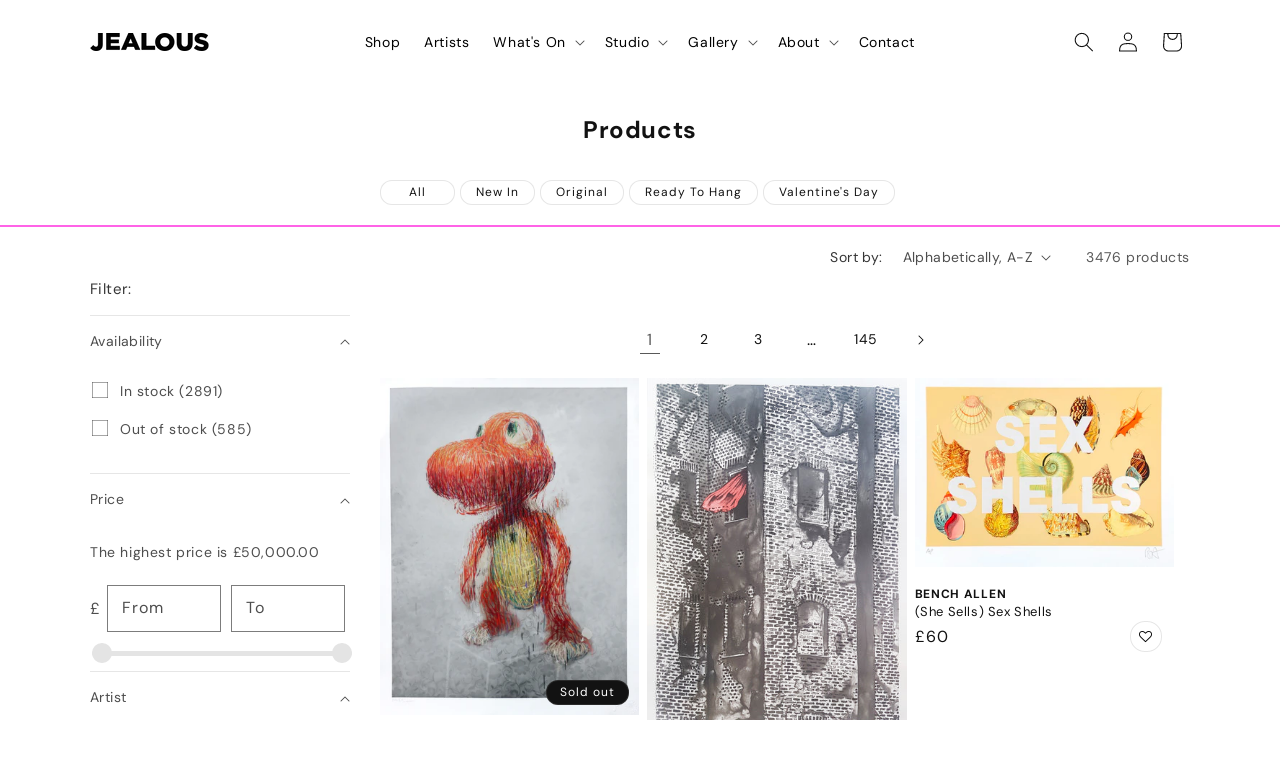

--- FILE ---
content_type: text/html; charset=utf-8
request_url: https://jealousgallery.com/collections/all?artist%5B0%5D=Kid%20Acne
body_size: 48567
content:
<!doctype html>
<html class="js" lang="en">
  <head>
    <meta charset="utf-8">
    <meta http-equiv="X-UA-Compatible" content="IE=edge">
    <meta name="viewport" content="width=device-width,initial-scale=1">
    <meta name="theme-color" content="">
    <link rel="canonical" href="https://jealousgallery.com/collections/all"><link rel="icon" type="image/png" href="//jealousgallery.com/cdn/shop/files/Favicon.svg?crop=center&height=32&v=1731595915&width=32"><link rel="preconnect" href="https://fonts.shopifycdn.com" crossorigin><title>
      Products
 &ndash; Jealous Gallery</title>

    

    





















<meta property="og:site_name" content="Jealous Gallery">
<meta property="og:url" content="https://jealousgallery.com/collections/all">
<meta property="og:title" content="Products">
<meta property="og:type" content="website">
<meta property="og:description" content="Print publishers with a gallery space located in Shoreditch, East London, specialising in bespoke screenprinting, digital printing and hybrid printing. "><meta name="twitter:card" content="summary_large_image">
<meta name="twitter:title" content="Products">
<meta name="twitter:description" content="Print publishers with a gallery space located in Shoreditch, East London, specialising in bespoke screenprinting, digital printing and hybrid printing. ">


    <script src="//jealousgallery.com/cdn/shop/t/73/assets/constants.js?v=132983761750457495441743064585" defer="defer"></script>
    <script src="//jealousgallery.com/cdn/shop/t/73/assets/pubsub.js?v=158357773527763999511743064586" defer="defer"></script>
    <script src="//jealousgallery.com/cdn/shop/t/73/assets/global.js?v=152862011079830610291743064585" defer="defer"></script>
    <script src="//jealousgallery.com/cdn/shop/t/73/assets/details-disclosure.js?v=13653116266235556501743064586" defer="defer"></script>
    <script src="//jealousgallery.com/cdn/shop/t/73/assets/details-modal.js?v=25581673532751508451743064586" defer="defer"></script>
    <script src="//jealousgallery.com/cdn/shop/t/73/assets/search-form.js?v=133129549252120666541743064586" defer="defer"></script><script src="//jealousgallery.com/cdn/shop/t/73/assets/animations.js?v=88693664871331136111743064586" defer="defer"></script><script>window.performance && window.performance.mark && window.performance.mark('shopify.content_for_header.start');</script><meta name="google-site-verification" content="bT_wn6MooU94C-s6hEIq0TP70eC5dP8NwKmzpKWOXLM">
<meta name="facebook-domain-verification" content="o0tpyx66bsds9amguqud948jrqkmrm">
<meta id="shopify-digital-wallet" name="shopify-digital-wallet" content="/50320736418/digital_wallets/dialog">
<meta name="shopify-checkout-api-token" content="82149ed88a6ccadd8c12c90d6aae0afe">
<meta id="in-context-paypal-metadata" data-shop-id="50320736418" data-venmo-supported="false" data-environment="production" data-locale="en_US" data-paypal-v4="true" data-currency="GBP">
<link rel="alternate" type="application/atom+xml" title="Feed" href="/collections/all.atom" />
<link rel="next" href="/collections/all?page=2">
<script async="async" src="/checkouts/internal/preloads.js?locale=en-GB"></script>
<link rel="preconnect" href="https://shop.app" crossorigin="anonymous">
<script async="async" src="https://shop.app/checkouts/internal/preloads.js?locale=en-GB&shop_id=50320736418" crossorigin="anonymous"></script>
<script id="apple-pay-shop-capabilities" type="application/json">{"shopId":50320736418,"countryCode":"GB","currencyCode":"GBP","merchantCapabilities":["supports3DS"],"merchantId":"gid:\/\/shopify\/Shop\/50320736418","merchantName":"Jealous Gallery","requiredBillingContactFields":["postalAddress","email","phone"],"requiredShippingContactFields":["postalAddress","email","phone"],"shippingType":"shipping","supportedNetworks":["visa","maestro","masterCard","amex","discover","elo"],"total":{"type":"pending","label":"Jealous Gallery","amount":"1.00"},"shopifyPaymentsEnabled":true,"supportsSubscriptions":true}</script>
<script id="shopify-features" type="application/json">{"accessToken":"82149ed88a6ccadd8c12c90d6aae0afe","betas":["rich-media-storefront-analytics"],"domain":"jealousgallery.com","predictiveSearch":true,"shopId":50320736418,"locale":"en"}</script>
<script>var Shopify = Shopify || {};
Shopify.shop = "jealous-gallery.myshopify.com";
Shopify.locale = "en";
Shopify.currency = {"active":"GBP","rate":"1.0"};
Shopify.country = "GB";
Shopify.theme = {"name":"Jealous 2.0 Live","id":140223873186,"schema_name":"Dawn","schema_version":"15.2.0","theme_store_id":null,"role":"main"};
Shopify.theme.handle = "null";
Shopify.theme.style = {"id":null,"handle":null};
Shopify.cdnHost = "jealousgallery.com/cdn";
Shopify.routes = Shopify.routes || {};
Shopify.routes.root = "/";</script>
<script type="module">!function(o){(o.Shopify=o.Shopify||{}).modules=!0}(window);</script>
<script>!function(o){function n(){var o=[];function n(){o.push(Array.prototype.slice.apply(arguments))}return n.q=o,n}var t=o.Shopify=o.Shopify||{};t.loadFeatures=n(),t.autoloadFeatures=n()}(window);</script>
<script>
  window.ShopifyPay = window.ShopifyPay || {};
  window.ShopifyPay.apiHost = "shop.app\/pay";
  window.ShopifyPay.redirectState = null;
</script>
<script id="shop-js-analytics" type="application/json">{"pageType":"collection"}</script>
<script defer="defer" async type="module" src="//jealousgallery.com/cdn/shopifycloud/shop-js/modules/v2/client.init-shop-cart-sync_C5BV16lS.en.esm.js"></script>
<script defer="defer" async type="module" src="//jealousgallery.com/cdn/shopifycloud/shop-js/modules/v2/chunk.common_CygWptCX.esm.js"></script>
<script type="module">
  await import("//jealousgallery.com/cdn/shopifycloud/shop-js/modules/v2/client.init-shop-cart-sync_C5BV16lS.en.esm.js");
await import("//jealousgallery.com/cdn/shopifycloud/shop-js/modules/v2/chunk.common_CygWptCX.esm.js");

  window.Shopify.SignInWithShop?.initShopCartSync?.({"fedCMEnabled":true,"windoidEnabled":true});

</script>
<script>
  window.Shopify = window.Shopify || {};
  if (!window.Shopify.featureAssets) window.Shopify.featureAssets = {};
  window.Shopify.featureAssets['shop-js'] = {"shop-cart-sync":["modules/v2/client.shop-cart-sync_ZFArdW7E.en.esm.js","modules/v2/chunk.common_CygWptCX.esm.js"],"init-fed-cm":["modules/v2/client.init-fed-cm_CmiC4vf6.en.esm.js","modules/v2/chunk.common_CygWptCX.esm.js"],"shop-button":["modules/v2/client.shop-button_tlx5R9nI.en.esm.js","modules/v2/chunk.common_CygWptCX.esm.js"],"shop-cash-offers":["modules/v2/client.shop-cash-offers_DOA2yAJr.en.esm.js","modules/v2/chunk.common_CygWptCX.esm.js","modules/v2/chunk.modal_D71HUcav.esm.js"],"init-windoid":["modules/v2/client.init-windoid_sURxWdc1.en.esm.js","modules/v2/chunk.common_CygWptCX.esm.js"],"shop-toast-manager":["modules/v2/client.shop-toast-manager_ClPi3nE9.en.esm.js","modules/v2/chunk.common_CygWptCX.esm.js"],"init-shop-email-lookup-coordinator":["modules/v2/client.init-shop-email-lookup-coordinator_B8hsDcYM.en.esm.js","modules/v2/chunk.common_CygWptCX.esm.js"],"init-shop-cart-sync":["modules/v2/client.init-shop-cart-sync_C5BV16lS.en.esm.js","modules/v2/chunk.common_CygWptCX.esm.js"],"avatar":["modules/v2/client.avatar_BTnouDA3.en.esm.js"],"pay-button":["modules/v2/client.pay-button_FdsNuTd3.en.esm.js","modules/v2/chunk.common_CygWptCX.esm.js"],"init-customer-accounts":["modules/v2/client.init-customer-accounts_DxDtT_ad.en.esm.js","modules/v2/client.shop-login-button_C5VAVYt1.en.esm.js","modules/v2/chunk.common_CygWptCX.esm.js","modules/v2/chunk.modal_D71HUcav.esm.js"],"init-shop-for-new-customer-accounts":["modules/v2/client.init-shop-for-new-customer-accounts_ChsxoAhi.en.esm.js","modules/v2/client.shop-login-button_C5VAVYt1.en.esm.js","modules/v2/chunk.common_CygWptCX.esm.js","modules/v2/chunk.modal_D71HUcav.esm.js"],"shop-login-button":["modules/v2/client.shop-login-button_C5VAVYt1.en.esm.js","modules/v2/chunk.common_CygWptCX.esm.js","modules/v2/chunk.modal_D71HUcav.esm.js"],"init-customer-accounts-sign-up":["modules/v2/client.init-customer-accounts-sign-up_CPSyQ0Tj.en.esm.js","modules/v2/client.shop-login-button_C5VAVYt1.en.esm.js","modules/v2/chunk.common_CygWptCX.esm.js","modules/v2/chunk.modal_D71HUcav.esm.js"],"shop-follow-button":["modules/v2/client.shop-follow-button_Cva4Ekp9.en.esm.js","modules/v2/chunk.common_CygWptCX.esm.js","modules/v2/chunk.modal_D71HUcav.esm.js"],"checkout-modal":["modules/v2/client.checkout-modal_BPM8l0SH.en.esm.js","modules/v2/chunk.common_CygWptCX.esm.js","modules/v2/chunk.modal_D71HUcav.esm.js"],"lead-capture":["modules/v2/client.lead-capture_Bi8yE_yS.en.esm.js","modules/v2/chunk.common_CygWptCX.esm.js","modules/v2/chunk.modal_D71HUcav.esm.js"],"shop-login":["modules/v2/client.shop-login_D6lNrXab.en.esm.js","modules/v2/chunk.common_CygWptCX.esm.js","modules/v2/chunk.modal_D71HUcav.esm.js"],"payment-terms":["modules/v2/client.payment-terms_CZxnsJam.en.esm.js","modules/v2/chunk.common_CygWptCX.esm.js","modules/v2/chunk.modal_D71HUcav.esm.js"]};
</script>
<script>(function() {
  var isLoaded = false;
  function asyncLoad() {
    if (isLoaded) return;
    isLoaded = true;
    var urls = ["https:\/\/assets.smartwishlist.webmarked.net\/static\/v6\/smartwishlist.js?shop=jealous-gallery.myshopify.com"];
    for (var i = 0; i < urls.length; i++) {
      var s = document.createElement('script');
      s.type = 'text/javascript';
      s.async = true;
      s.src = urls[i];
      var x = document.getElementsByTagName('script')[0];
      x.parentNode.insertBefore(s, x);
    }
  };
  if(window.attachEvent) {
    window.attachEvent('onload', asyncLoad);
  } else {
    window.addEventListener('load', asyncLoad, false);
  }
})();</script>
<script id="__st">var __st={"a":50320736418,"offset":0,"reqid":"05f54c1c-980b-4608-b18c-bf717dfd63ea-1768748112","pageurl":"jealousgallery.com\/collections\/all?artist%5B0%5D=Kid%20Acne","u":"b31a67711ab2","p":"collection"};</script>
<script>window.ShopifyPaypalV4VisibilityTracking = true;</script>
<script id="form-persister">!function(){'use strict';const t='contact',e='new_comment',n=[[t,t],['blogs',e],['comments',e],[t,'customer']],o='password',r='form_key',c=['recaptcha-v3-token','g-recaptcha-response','h-captcha-response',o],s=()=>{try{return window.sessionStorage}catch{return}},i='__shopify_v',u=t=>t.elements[r],a=function(){const t=[...n].map((([t,e])=>`form[action*='/${t}']:not([data-nocaptcha='true']) input[name='form_type'][value='${e}']`)).join(',');var e;return e=t,()=>e?[...document.querySelectorAll(e)].map((t=>t.form)):[]}();function m(t){const e=u(t);a().includes(t)&&(!e||!e.value)&&function(t){try{if(!s())return;!function(t){const e=s();if(!e)return;const n=u(t);if(!n)return;const o=n.value;o&&e.removeItem(o)}(t);const e=Array.from(Array(32),(()=>Math.random().toString(36)[2])).join('');!function(t,e){u(t)||t.append(Object.assign(document.createElement('input'),{type:'hidden',name:r})),t.elements[r].value=e}(t,e),function(t,e){const n=s();if(!n)return;const r=[...t.querySelectorAll(`input[type='${o}']`)].map((({name:t})=>t)),u=[...c,...r],a={};for(const[o,c]of new FormData(t).entries())u.includes(o)||(a[o]=c);n.setItem(e,JSON.stringify({[i]:1,action:t.action,data:a}))}(t,e)}catch(e){console.error('failed to persist form',e)}}(t)}const f=t=>{if('true'===t.dataset.persistBound)return;const e=function(t,e){const n=function(t){return'function'==typeof t.submit?t.submit:HTMLFormElement.prototype.submit}(t).bind(t);return function(){let t;return()=>{t||(t=!0,(()=>{try{e(),n()}catch(t){(t=>{console.error('form submit failed',t)})(t)}})(),setTimeout((()=>t=!1),250))}}()}(t,(()=>{m(t)}));!function(t,e){if('function'==typeof t.submit&&'function'==typeof e)try{t.submit=e}catch{}}(t,e),t.addEventListener('submit',(t=>{t.preventDefault(),e()})),t.dataset.persistBound='true'};!function(){function t(t){const e=(t=>{const e=t.target;return e instanceof HTMLFormElement?e:e&&e.form})(t);e&&m(e)}document.addEventListener('submit',t),document.addEventListener('DOMContentLoaded',(()=>{const e=a();for(const t of e)f(t);var n;n=document.body,new window.MutationObserver((t=>{for(const e of t)if('childList'===e.type&&e.addedNodes.length)for(const t of e.addedNodes)1===t.nodeType&&'FORM'===t.tagName&&a().includes(t)&&f(t)})).observe(n,{childList:!0,subtree:!0,attributes:!1}),document.removeEventListener('submit',t)}))}()}();</script>
<script integrity="sha256-4kQ18oKyAcykRKYeNunJcIwy7WH5gtpwJnB7kiuLZ1E=" data-source-attribution="shopify.loadfeatures" defer="defer" src="//jealousgallery.com/cdn/shopifycloud/storefront/assets/storefront/load_feature-a0a9edcb.js" crossorigin="anonymous"></script>
<script crossorigin="anonymous" defer="defer" src="//jealousgallery.com/cdn/shopifycloud/storefront/assets/shopify_pay/storefront-65b4c6d7.js?v=20250812"></script>
<script data-source-attribution="shopify.dynamic_checkout.dynamic.init">var Shopify=Shopify||{};Shopify.PaymentButton=Shopify.PaymentButton||{isStorefrontPortableWallets:!0,init:function(){window.Shopify.PaymentButton.init=function(){};var t=document.createElement("script");t.src="https://jealousgallery.com/cdn/shopifycloud/portable-wallets/latest/portable-wallets.en.js",t.type="module",document.head.appendChild(t)}};
</script>
<script data-source-attribution="shopify.dynamic_checkout.buyer_consent">
  function portableWalletsHideBuyerConsent(e){var t=document.getElementById("shopify-buyer-consent"),n=document.getElementById("shopify-subscription-policy-button");t&&n&&(t.classList.add("hidden"),t.setAttribute("aria-hidden","true"),n.removeEventListener("click",e))}function portableWalletsShowBuyerConsent(e){var t=document.getElementById("shopify-buyer-consent"),n=document.getElementById("shopify-subscription-policy-button");t&&n&&(t.classList.remove("hidden"),t.removeAttribute("aria-hidden"),n.addEventListener("click",e))}window.Shopify?.PaymentButton&&(window.Shopify.PaymentButton.hideBuyerConsent=portableWalletsHideBuyerConsent,window.Shopify.PaymentButton.showBuyerConsent=portableWalletsShowBuyerConsent);
</script>
<script data-source-attribution="shopify.dynamic_checkout.cart.bootstrap">document.addEventListener("DOMContentLoaded",(function(){function t(){return document.querySelector("shopify-accelerated-checkout-cart, shopify-accelerated-checkout")}if(t())Shopify.PaymentButton.init();else{new MutationObserver((function(e,n){t()&&(Shopify.PaymentButton.init(),n.disconnect())})).observe(document.body,{childList:!0,subtree:!0})}}));
</script>
<link id="shopify-accelerated-checkout-styles" rel="stylesheet" media="screen" href="https://jealousgallery.com/cdn/shopifycloud/portable-wallets/latest/accelerated-checkout-backwards-compat.css" crossorigin="anonymous">
<style id="shopify-accelerated-checkout-cart">
        #shopify-buyer-consent {
  margin-top: 1em;
  display: inline-block;
  width: 100%;
}

#shopify-buyer-consent.hidden {
  display: none;
}

#shopify-subscription-policy-button {
  background: none;
  border: none;
  padding: 0;
  text-decoration: underline;
  font-size: inherit;
  cursor: pointer;
}

#shopify-subscription-policy-button::before {
  box-shadow: none;
}

      </style>
<script id="sections-script" data-sections="header" defer="defer" src="//jealousgallery.com/cdn/shop/t/73/compiled_assets/scripts.js?59550"></script>
<script>window.performance && window.performance.mark && window.performance.mark('shopify.content_for_header.end');</script>


    <style data-shopify>
      @font-face {
  font-family: "DM Sans";
  font-weight: 400;
  font-style: normal;
  font-display: swap;
  src: url("//jealousgallery.com/cdn/fonts/dm_sans/dmsans_n4.ec80bd4dd7e1a334c969c265873491ae56018d72.woff2") format("woff2"),
       url("//jealousgallery.com/cdn/fonts/dm_sans/dmsans_n4.87bdd914d8a61247b911147ae68e754d695c58a6.woff") format("woff");
}

      @font-face {
  font-family: "DM Sans";
  font-weight: 700;
  font-style: normal;
  font-display: swap;
  src: url("//jealousgallery.com/cdn/fonts/dm_sans/dmsans_n7.97e21d81502002291ea1de8aefb79170c6946ce5.woff2") format("woff2"),
       url("//jealousgallery.com/cdn/fonts/dm_sans/dmsans_n7.af5c214f5116410ca1d53a2090665620e78e2e1b.woff") format("woff");
}

      @font-face {
  font-family: "DM Sans";
  font-weight: 400;
  font-style: italic;
  font-display: swap;
  src: url("//jealousgallery.com/cdn/fonts/dm_sans/dmsans_i4.b8fe05e69ee95d5a53155c346957d8cbf5081c1a.woff2") format("woff2"),
       url("//jealousgallery.com/cdn/fonts/dm_sans/dmsans_i4.403fe28ee2ea63e142575c0aa47684d65f8c23a0.woff") format("woff");
}

      @font-face {
  font-family: "DM Sans";
  font-weight: 700;
  font-style: italic;
  font-display: swap;
  src: url("//jealousgallery.com/cdn/fonts/dm_sans/dmsans_i7.52b57f7d7342eb7255084623d98ab83fd96e7f9b.woff2") format("woff2"),
       url("//jealousgallery.com/cdn/fonts/dm_sans/dmsans_i7.d5e14ef18a1d4a8ce78a4187580b4eb1759c2eda.woff") format("woff");
}

      @font-face {
  font-family: "DM Sans";
  font-weight: 400;
  font-style: normal;
  font-display: swap;
  src: url("//jealousgallery.com/cdn/fonts/dm_sans/dmsans_n4.ec80bd4dd7e1a334c969c265873491ae56018d72.woff2") format("woff2"),
       url("//jealousgallery.com/cdn/fonts/dm_sans/dmsans_n4.87bdd914d8a61247b911147ae68e754d695c58a6.woff") format("woff");
}


      
        :root,
        .color-scheme-1 {
          --color-background: 255,255,255;
        
          --gradient-background: #ffffff;
        

        

        --color-foreground: 18,18,18;
        --color-background-contrast: 191,191,191;
        --color-shadow: 18,18,18;
        --color-button: 18,18,18;
        --color-button-text: 255,255,255;
        --color-secondary-button: 255,255,255;
        --color-secondary-button-text: 18,18,18;
        --color-link: 18,18,18;
        --color-badge-foreground: 18,18,18;
        --color-badge-background: 255,255,255;
        --color-badge-border: 18,18,18;
        --payment-terms-background-color: rgb(255 255 255);
      }
      
        
        .color-scheme-2 {
          --color-background: 243,243,243;
        
          --gradient-background: #f3f3f3;
        

        

        --color-foreground: 18,18,18;
        --color-background-contrast: 179,179,179;
        --color-shadow: 18,18,18;
        --color-button: 18,18,18;
        --color-button-text: 243,243,243;
        --color-secondary-button: 243,243,243;
        --color-secondary-button-text: 18,18,18;
        --color-link: 18,18,18;
        --color-badge-foreground: 18,18,18;
        --color-badge-background: 243,243,243;
        --color-badge-border: 18,18,18;
        --payment-terms-background-color: rgb(243 243 243);
      }
      
        
        .color-scheme-3 {
          --color-background: 255,255,255;
        
          --gradient-background: #ffffff;
        

        

        --color-foreground: 18,18,18;
        --color-background-contrast: 191,191,191;
        --color-shadow: 18,18,18;
        --color-button: 255,99,231;
        --color-button-text: 255,255,255;
        --color-secondary-button: 255,255,255;
        --color-secondary-button-text: 255,99,231;
        --color-link: 255,99,231;
        --color-badge-foreground: 18,18,18;
        --color-badge-background: 255,255,255;
        --color-badge-border: 18,18,18;
        --payment-terms-background-color: rgb(255 255 255);
      }
      
        
        .color-scheme-4 {
          --color-background: 18,18,18;
        
          --gradient-background: #121212;
        

        

        --color-foreground: 255,255,255;
        --color-background-contrast: 146,146,146;
        --color-shadow: 18,18,18;
        --color-button: 255,255,255;
        --color-button-text: 18,18,18;
        --color-secondary-button: 18,18,18;
        --color-secondary-button-text: 255,255,255;
        --color-link: 255,255,255;
        --color-badge-foreground: 255,255,255;
        --color-badge-background: 18,18,18;
        --color-badge-border: 255,255,255;
        --payment-terms-background-color: rgb(18 18 18);
      }
      
        
        .color-scheme-5 {
          --color-background: 255,99,231;
        
          --gradient-background: #ff63e7;
        

        

        --color-foreground: 255,255,255;
        --color-background-contrast: 227,0,192;
        --color-shadow: 18,18,18;
        --color-button: 255,255,255;
        --color-button-text: 255,99,231;
        --color-secondary-button: 255,99,231;
        --color-secondary-button-text: 255,255,255;
        --color-link: 255,255,255;
        --color-badge-foreground: 255,255,255;
        --color-badge-background: 255,99,231;
        --color-badge-border: 255,255,255;
        --payment-terms-background-color: rgb(255 99 231);
      }
      

      body, .color-scheme-1, .color-scheme-2, .color-scheme-3, .color-scheme-4, .color-scheme-5 {
        color: rgba(var(--color-foreground), 0.75);
        background-color: rgb(var(--color-background));
      }

      :root {
        --font-body-family: "DM Sans", sans-serif;
        --font-body-style: normal;
        --font-body-weight: 400;
        --font-body-weight-bold: 700;

        --font-heading-family: "DM Sans", sans-serif;
        --font-heading-style: normal;
        --font-heading-weight: 400;

        --font-body-scale: 1.0;
        --font-heading-scale: 1.0;

        --media-padding: px;
        --media-border-opacity: 0.05;
        --media-border-width: 1px;
        --media-radius: 0px;
        --media-shadow-opacity: 0.0;
        --media-shadow-horizontal-offset: 0px;
        --media-shadow-vertical-offset: 4px;
        --media-shadow-blur-radius: 5px;
        --media-shadow-visible: 0;

        --page-width: 120rem;
        --page-width-margin: 0rem;

        --product-card-image-padding: 0.0rem;
        --product-card-corner-radius: 0.0rem;
        --product-card-text-alignment: left;
        --product-card-border-width: 0.0rem;
        --product-card-border-opacity: 0.1;
        --product-card-shadow-opacity: 0.0;
        --product-card-shadow-visible: 0;
        --product-card-shadow-horizontal-offset: 0.0rem;
        --product-card-shadow-vertical-offset: 0.4rem;
        --product-card-shadow-blur-radius: 0.5rem;

        --collection-card-image-padding: 0.0rem;
        --collection-card-corner-radius: 0.0rem;
        --collection-card-text-alignment: left;
        --collection-card-border-width: 0.0rem;
        --collection-card-border-opacity: 0.1;
        --collection-card-shadow-opacity: 0.0;
        --collection-card-shadow-visible: 0;
        --collection-card-shadow-horizontal-offset: 0.0rem;
        --collection-card-shadow-vertical-offset: 0.4rem;
        --collection-card-shadow-blur-radius: 0.5rem;

        --blog-card-image-padding: 0.0rem;
        --blog-card-corner-radius: 0.0rem;
        --blog-card-text-alignment: left;
        --blog-card-border-width: 0.0rem;
        --blog-card-border-opacity: 0.1;
        --blog-card-shadow-opacity: 0.0;
        --blog-card-shadow-visible: 0;
        --blog-card-shadow-horizontal-offset: 0.0rem;
        --blog-card-shadow-vertical-offset: 0.4rem;
        --blog-card-shadow-blur-radius: 0.5rem;

        --badge-corner-radius: 4.0rem;

        --popup-border-width: 1px;
        --popup-border-opacity: 0.1;
        --popup-corner-radius: 0px;
        --popup-shadow-opacity: 0.05;
        --popup-shadow-horizontal-offset: 0px;
        --popup-shadow-vertical-offset: 4px;
        --popup-shadow-blur-radius: 5px;

        --drawer-border-width: 1px;
        --drawer-border-opacity: 0.1;
        --drawer-shadow-opacity: 0.0;
        --drawer-shadow-horizontal-offset: 0px;
        --drawer-shadow-vertical-offset: 4px;
        --drawer-shadow-blur-radius: 5px;

        --spacing-sections-desktop: 0px;
        --spacing-sections-mobile: 0px;

        --grid-desktop-vertical-spacing: 8px;
        --grid-desktop-horizontal-spacing: 8px;
        --grid-mobile-vertical-spacing: 4px;
        --grid-mobile-horizontal-spacing: 4px;

        --text-boxes-border-opacity: 0.1;
        --text-boxes-border-width: 0px;
        --text-boxes-radius: 0px;
        --text-boxes-shadow-opacity: 0.0;
        --text-boxes-shadow-visible: 0;
        --text-boxes-shadow-horizontal-offset: 0px;
        --text-boxes-shadow-vertical-offset: 4px;
        --text-boxes-shadow-blur-radius: 5px;

        --buttons-radius: 40px;
        --buttons-radius-outset: 40px;
        --buttons-border-width: 0px;
        --buttons-border-opacity: 0.0;
        --buttons-shadow-opacity: 0.0;
        --buttons-shadow-visible: 0;
        --buttons-shadow-horizontal-offset: 0px;
        --buttons-shadow-vertical-offset: 0px;
        --buttons-shadow-blur-radius: 0px;
        --buttons-border-offset: 0.3px;

        --inputs-radius: 0px;
        --inputs-border-width: 1px;
        --inputs-border-opacity: 0.55;
        --inputs-shadow-opacity: 0.0;
        --inputs-shadow-horizontal-offset: 0px;
        --inputs-margin-offset: 0px;
        --inputs-shadow-vertical-offset: 4px;
        --inputs-shadow-blur-radius: 5px;
        --inputs-radius-outset: 0px;

        --variant-pills-radius: 40px;
        --variant-pills-border-width: 1px;
        --variant-pills-border-opacity: 0.55;
        --variant-pills-shadow-opacity: 0.0;
        --variant-pills-shadow-horizontal-offset: 0px;
        --variant-pills-shadow-vertical-offset: 4px;
        --variant-pills-shadow-blur-radius: 5px;
      }

      *,
      *::before,
      *::after {
        box-sizing: inherit;
      }

      html {
        box-sizing: border-box;
        font-size: calc(var(--font-body-scale) * 62.5%);
        height: 100%;
      }

      body {
        display: grid;
        grid-template-rows: auto auto 1fr auto;
        grid-template-columns: 100%;
        min-height: 100%;
        margin: 0;
        font-size: 1.5rem;
        letter-spacing: 0.06rem;
        line-height: calc(1 + 0.8 / var(--font-body-scale));
        font-family: var(--font-body-family);
        font-style: var(--font-body-style);
        font-weight: var(--font-body-weight);
      }

      @media screen and (min-width: 750px) {
        body {
          font-size: 1.6rem;
        }
      }
    </style>

    <link href="//jealousgallery.com/cdn/shop/t/73/assets/base.css?v=44630190408493927641751904309" rel="stylesheet" type="text/css" media="all" />
    <link rel="stylesheet" href="//jealousgallery.com/cdn/shop/t/73/assets/component-cart-items.css?v=123238115697927560811743064586" media="print" onload="this.media='all'">
      <link rel="preload" as="font" href="//jealousgallery.com/cdn/fonts/dm_sans/dmsans_n4.ec80bd4dd7e1a334c969c265873491ae56018d72.woff2" type="font/woff2" crossorigin>
      

      <link rel="preload" as="font" href="//jealousgallery.com/cdn/fonts/dm_sans/dmsans_n4.ec80bd4dd7e1a334c969c265873491ae56018d72.woff2" type="font/woff2" crossorigin>
      
<link href="//jealousgallery.com/cdn/shop/t/73/assets/component-localization-form.css?v=170315343355214948141743064585" rel="stylesheet" type="text/css" media="all" />
      <script src="//jealousgallery.com/cdn/shop/t/73/assets/localization-form.js?v=144176611646395275351743064586" defer="defer"></script><link
        rel="stylesheet"
        href="//jealousgallery.com/cdn/shop/t/73/assets/component-predictive-search.css?v=118923337488134913561743064585"
        media="print"
        onload="this.media='all'"
      ><script>
      if (Shopify.designMode) {
        document.documentElement.classList.add('shopify-design-mode');
      }
    </script>
  <link href="https://monorail-edge.shopifysvc.com" rel="dns-prefetch">
<script>(function(){if ("sendBeacon" in navigator && "performance" in window) {try {var session_token_from_headers = performance.getEntriesByType('navigation')[0].serverTiming.find(x => x.name == '_s').description;} catch {var session_token_from_headers = undefined;}var session_cookie_matches = document.cookie.match(/_shopify_s=([^;]*)/);var session_token_from_cookie = session_cookie_matches && session_cookie_matches.length === 2 ? session_cookie_matches[1] : "";var session_token = session_token_from_headers || session_token_from_cookie || "";function handle_abandonment_event(e) {var entries = performance.getEntries().filter(function(entry) {return /monorail-edge.shopifysvc.com/.test(entry.name);});if (!window.abandonment_tracked && entries.length === 0) {window.abandonment_tracked = true;var currentMs = Date.now();var navigation_start = performance.timing.navigationStart;var payload = {shop_id: 50320736418,url: window.location.href,navigation_start,duration: currentMs - navigation_start,session_token,page_type: "collection"};window.navigator.sendBeacon("https://monorail-edge.shopifysvc.com/v1/produce", JSON.stringify({schema_id: "online_store_buyer_site_abandonment/1.1",payload: payload,metadata: {event_created_at_ms: currentMs,event_sent_at_ms: currentMs}}));}}window.addEventListener('pagehide', handle_abandonment_event);}}());</script>
<script id="web-pixels-manager-setup">(function e(e,d,r,n,o){if(void 0===o&&(o={}),!Boolean(null===(a=null===(i=window.Shopify)||void 0===i?void 0:i.analytics)||void 0===a?void 0:a.replayQueue)){var i,a;window.Shopify=window.Shopify||{};var t=window.Shopify;t.analytics=t.analytics||{};var s=t.analytics;s.replayQueue=[],s.publish=function(e,d,r){return s.replayQueue.push([e,d,r]),!0};try{self.performance.mark("wpm:start")}catch(e){}var l=function(){var e={modern:/Edge?\/(1{2}[4-9]|1[2-9]\d|[2-9]\d{2}|\d{4,})\.\d+(\.\d+|)|Firefox\/(1{2}[4-9]|1[2-9]\d|[2-9]\d{2}|\d{4,})\.\d+(\.\d+|)|Chrom(ium|e)\/(9{2}|\d{3,})\.\d+(\.\d+|)|(Maci|X1{2}).+ Version\/(15\.\d+|(1[6-9]|[2-9]\d|\d{3,})\.\d+)([,.]\d+|)( \(\w+\)|)( Mobile\/\w+|) Safari\/|Chrome.+OPR\/(9{2}|\d{3,})\.\d+\.\d+|(CPU[ +]OS|iPhone[ +]OS|CPU[ +]iPhone|CPU IPhone OS|CPU iPad OS)[ +]+(15[._]\d+|(1[6-9]|[2-9]\d|\d{3,})[._]\d+)([._]\d+|)|Android:?[ /-](13[3-9]|1[4-9]\d|[2-9]\d{2}|\d{4,})(\.\d+|)(\.\d+|)|Android.+Firefox\/(13[5-9]|1[4-9]\d|[2-9]\d{2}|\d{4,})\.\d+(\.\d+|)|Android.+Chrom(ium|e)\/(13[3-9]|1[4-9]\d|[2-9]\d{2}|\d{4,})\.\d+(\.\d+|)|SamsungBrowser\/([2-9]\d|\d{3,})\.\d+/,legacy:/Edge?\/(1[6-9]|[2-9]\d|\d{3,})\.\d+(\.\d+|)|Firefox\/(5[4-9]|[6-9]\d|\d{3,})\.\d+(\.\d+|)|Chrom(ium|e)\/(5[1-9]|[6-9]\d|\d{3,})\.\d+(\.\d+|)([\d.]+$|.*Safari\/(?![\d.]+ Edge\/[\d.]+$))|(Maci|X1{2}).+ Version\/(10\.\d+|(1[1-9]|[2-9]\d|\d{3,})\.\d+)([,.]\d+|)( \(\w+\)|)( Mobile\/\w+|) Safari\/|Chrome.+OPR\/(3[89]|[4-9]\d|\d{3,})\.\d+\.\d+|(CPU[ +]OS|iPhone[ +]OS|CPU[ +]iPhone|CPU IPhone OS|CPU iPad OS)[ +]+(10[._]\d+|(1[1-9]|[2-9]\d|\d{3,})[._]\d+)([._]\d+|)|Android:?[ /-](13[3-9]|1[4-9]\d|[2-9]\d{2}|\d{4,})(\.\d+|)(\.\d+|)|Mobile Safari.+OPR\/([89]\d|\d{3,})\.\d+\.\d+|Android.+Firefox\/(13[5-9]|1[4-9]\d|[2-9]\d{2}|\d{4,})\.\d+(\.\d+|)|Android.+Chrom(ium|e)\/(13[3-9]|1[4-9]\d|[2-9]\d{2}|\d{4,})\.\d+(\.\d+|)|Android.+(UC? ?Browser|UCWEB|U3)[ /]?(15\.([5-9]|\d{2,})|(1[6-9]|[2-9]\d|\d{3,})\.\d+)\.\d+|SamsungBrowser\/(5\.\d+|([6-9]|\d{2,})\.\d+)|Android.+MQ{2}Browser\/(14(\.(9|\d{2,})|)|(1[5-9]|[2-9]\d|\d{3,})(\.\d+|))(\.\d+|)|K[Aa][Ii]OS\/(3\.\d+|([4-9]|\d{2,})\.\d+)(\.\d+|)/},d=e.modern,r=e.legacy,n=navigator.userAgent;return n.match(d)?"modern":n.match(r)?"legacy":"unknown"}(),u="modern"===l?"modern":"legacy",c=(null!=n?n:{modern:"",legacy:""})[u],f=function(e){return[e.baseUrl,"/wpm","/b",e.hashVersion,"modern"===e.buildTarget?"m":"l",".js"].join("")}({baseUrl:d,hashVersion:r,buildTarget:u}),m=function(e){var d=e.version,r=e.bundleTarget,n=e.surface,o=e.pageUrl,i=e.monorailEndpoint;return{emit:function(e){var a=e.status,t=e.errorMsg,s=(new Date).getTime(),l=JSON.stringify({metadata:{event_sent_at_ms:s},events:[{schema_id:"web_pixels_manager_load/3.1",payload:{version:d,bundle_target:r,page_url:o,status:a,surface:n,error_msg:t},metadata:{event_created_at_ms:s}}]});if(!i)return console&&console.warn&&console.warn("[Web Pixels Manager] No Monorail endpoint provided, skipping logging."),!1;try{return self.navigator.sendBeacon.bind(self.navigator)(i,l)}catch(e){}var u=new XMLHttpRequest;try{return u.open("POST",i,!0),u.setRequestHeader("Content-Type","text/plain"),u.send(l),!0}catch(e){return console&&console.warn&&console.warn("[Web Pixels Manager] Got an unhandled error while logging to Monorail."),!1}}}}({version:r,bundleTarget:l,surface:e.surface,pageUrl:self.location.href,monorailEndpoint:e.monorailEndpoint});try{o.browserTarget=l,function(e){var d=e.src,r=e.async,n=void 0===r||r,o=e.onload,i=e.onerror,a=e.sri,t=e.scriptDataAttributes,s=void 0===t?{}:t,l=document.createElement("script"),u=document.querySelector("head"),c=document.querySelector("body");if(l.async=n,l.src=d,a&&(l.integrity=a,l.crossOrigin="anonymous"),s)for(var f in s)if(Object.prototype.hasOwnProperty.call(s,f))try{l.dataset[f]=s[f]}catch(e){}if(o&&l.addEventListener("load",o),i&&l.addEventListener("error",i),u)u.appendChild(l);else{if(!c)throw new Error("Did not find a head or body element to append the script");c.appendChild(l)}}({src:f,async:!0,onload:function(){if(!function(){var e,d;return Boolean(null===(d=null===(e=window.Shopify)||void 0===e?void 0:e.analytics)||void 0===d?void 0:d.initialized)}()){var d=window.webPixelsManager.init(e)||void 0;if(d){var r=window.Shopify.analytics;r.replayQueue.forEach((function(e){var r=e[0],n=e[1],o=e[2];d.publishCustomEvent(r,n,o)})),r.replayQueue=[],r.publish=d.publishCustomEvent,r.visitor=d.visitor,r.initialized=!0}}},onerror:function(){return m.emit({status:"failed",errorMsg:"".concat(f," has failed to load")})},sri:function(e){var d=/^sha384-[A-Za-z0-9+/=]+$/;return"string"==typeof e&&d.test(e)}(c)?c:"",scriptDataAttributes:o}),m.emit({status:"loading"})}catch(e){m.emit({status:"failed",errorMsg:(null==e?void 0:e.message)||"Unknown error"})}}})({shopId: 50320736418,storefrontBaseUrl: "https://jealousgallery.com",extensionsBaseUrl: "https://extensions.shopifycdn.com/cdn/shopifycloud/web-pixels-manager",monorailEndpoint: "https://monorail-edge.shopifysvc.com/unstable/produce_batch",surface: "storefront-renderer",enabledBetaFlags: ["2dca8a86"],webPixelsConfigList: [{"id":"500072610","configuration":"{\"config\":\"{\\\"pixel_id\\\":\\\"G-1D1H0B7BNK\\\",\\\"target_country\\\":\\\"GB\\\",\\\"gtag_events\\\":[{\\\"type\\\":\\\"search\\\",\\\"action_label\\\":[\\\"G-1D1H0B7BNK\\\",\\\"AW-11297716657\\\/Z7vmCL2K3osZELHzlYsq\\\"]},{\\\"type\\\":\\\"begin_checkout\\\",\\\"action_label\\\":[\\\"G-1D1H0B7BNK\\\",\\\"AW-11297716657\\\/YWgOCMOK3osZELHzlYsq\\\"]},{\\\"type\\\":\\\"view_item\\\",\\\"action_label\\\":[\\\"G-1D1H0B7BNK\\\",\\\"AW-11297716657\\\/J4POCLqK3osZELHzlYsq\\\",\\\"MC-QZCYHCW0WX\\\"]},{\\\"type\\\":\\\"purchase\\\",\\\"action_label\\\":[\\\"G-1D1H0B7BNK\\\",\\\"AW-11297716657\\\/OfomCLSK3osZELHzlYsq\\\",\\\"MC-QZCYHCW0WX\\\"]},{\\\"type\\\":\\\"page_view\\\",\\\"action_label\\\":[\\\"G-1D1H0B7BNK\\\",\\\"AW-11297716657\\\/vvsBCLeK3osZELHzlYsq\\\",\\\"MC-QZCYHCW0WX\\\"]},{\\\"type\\\":\\\"add_payment_info\\\",\\\"action_label\\\":[\\\"G-1D1H0B7BNK\\\",\\\"AW-11297716657\\\/uAP2CMaK3osZELHzlYsq\\\"]},{\\\"type\\\":\\\"add_to_cart\\\",\\\"action_label\\\":[\\\"G-1D1H0B7BNK\\\",\\\"AW-11297716657\\\/wcDyCMCK3osZELHzlYsq\\\"]}],\\\"enable_monitoring_mode\\\":false}\"}","eventPayloadVersion":"v1","runtimeContext":"OPEN","scriptVersion":"b2a88bafab3e21179ed38636efcd8a93","type":"APP","apiClientId":1780363,"privacyPurposes":[],"dataSharingAdjustments":{"protectedCustomerApprovalScopes":["read_customer_address","read_customer_email","read_customer_name","read_customer_personal_data","read_customer_phone"]}},{"id":"156958882","configuration":"{\"pixel_id\":\"924777478848048\",\"pixel_type\":\"facebook_pixel\",\"metaapp_system_user_token\":\"-\"}","eventPayloadVersion":"v1","runtimeContext":"OPEN","scriptVersion":"ca16bc87fe92b6042fbaa3acc2fbdaa6","type":"APP","apiClientId":2329312,"privacyPurposes":["ANALYTICS","MARKETING","SALE_OF_DATA"],"dataSharingAdjustments":{"protectedCustomerApprovalScopes":["read_customer_address","read_customer_email","read_customer_name","read_customer_personal_data","read_customer_phone"]}},{"id":"shopify-app-pixel","configuration":"{}","eventPayloadVersion":"v1","runtimeContext":"STRICT","scriptVersion":"0450","apiClientId":"shopify-pixel","type":"APP","privacyPurposes":["ANALYTICS","MARKETING"]},{"id":"shopify-custom-pixel","eventPayloadVersion":"v1","runtimeContext":"LAX","scriptVersion":"0450","apiClientId":"shopify-pixel","type":"CUSTOM","privacyPurposes":["ANALYTICS","MARKETING"]}],isMerchantRequest: false,initData: {"shop":{"name":"Jealous Gallery","paymentSettings":{"currencyCode":"GBP"},"myshopifyDomain":"jealous-gallery.myshopify.com","countryCode":"GB","storefrontUrl":"https:\/\/jealousgallery.com"},"customer":null,"cart":null,"checkout":null,"productVariants":[],"purchasingCompany":null},},"https://jealousgallery.com/cdn","fcfee988w5aeb613cpc8e4bc33m6693e112",{"modern":"","legacy":""},{"shopId":"50320736418","storefrontBaseUrl":"https:\/\/jealousgallery.com","extensionBaseUrl":"https:\/\/extensions.shopifycdn.com\/cdn\/shopifycloud\/web-pixels-manager","surface":"storefront-renderer","enabledBetaFlags":"[\"2dca8a86\"]","isMerchantRequest":"false","hashVersion":"fcfee988w5aeb613cpc8e4bc33m6693e112","publish":"custom","events":"[[\"page_viewed\",{}],[\"collection_viewed\",{\"collection\":{\"id\":\"\",\"title\":\"Products\",\"productVariants\":[{\"price\":{\"amount\":295.0,\"currencyCode\":\"GBP\"},\"product\":{\"title\":\"\\\"Let There Be Buddy\\\": and There Was Buddy. (Buddy, Dinosaur Train)\",\"vendor\":\"Jealous Gallery\",\"id\":\"8538737475746\",\"untranslatedTitle\":\"\\\"Let There Be Buddy\\\": and There Was Buddy. (Buddy, Dinosaur Train)\",\"url\":\"\/products\/let-there-be-buddy-and-there-was-buddy-buddy-dinosaur-train\",\"type\":\"\"},\"id\":\"45069572800674\",\"image\":{\"src\":\"\/\/jealousgallery.com\/cdn\/shop\/files\/CharmingBaker-BuddyPrintLR.jpg?v=1731598390\"},\"sku\":\"CB515\",\"title\":\"Default Title\",\"untranslatedTitle\":\"Default Title\"},{\"price\":{\"amount\":95.0,\"currencyCode\":\"GBP\"},\"product\":{\"title\":\"(Daylight) Robbery\",\"vendor\":\"Jealous Gallery\",\"id\":\"6080442302626\",\"untranslatedTitle\":\"(Daylight) Robbery\",\"url\":\"\/products\/daylight-robbery\",\"type\":\"Posters, Prints, \u0026 Visual Artwork\"},\"id\":\"37607314423970\",\"image\":{\"src\":\"\/\/jealousgallery.com\/cdn\/shop\/products\/frank-laws-robbery-2.jpg?v=1621504785\"},\"sku\":\"FRL1\",\"title\":\"Default Title\",\"untranslatedTitle\":\"Default Title\"},{\"price\":{\"amount\":60.0,\"currencyCode\":\"GBP\"},\"product\":{\"title\":\"(She Sells) Sex Shells\",\"vendor\":\"Jealous Gallery\",\"id\":\"6961756242082\",\"untranslatedTitle\":\"(She Sells) Sex Shells\",\"url\":\"\/products\/she-sells-sex-shells\",\"type\":\"Posters, Prints, \u0026 Visual Artwork\"},\"id\":\"40491692720290\",\"image\":{\"src\":\"\/\/jealousgallery.com\/cdn\/shop\/files\/Sex_Shells_56b9c423-0818-41da-bf74-6ca9abd0cd24.jpg?v=1682867286\"},\"sku\":\"BEA24\",\"title\":\"Default Title\",\"untranslatedTitle\":\"Default Title\"},{\"price\":{\"amount\":25.0,\"currencyCode\":\"GBP\"},\"product\":{\"title\":\"0% OFF\",\"vendor\":\"Jealous Gallery\",\"id\":\"6961788420258\",\"untranslatedTitle\":\"0% OFF\",\"url\":\"\/products\/0-off\",\"type\":\"Posters, Prints, \u0026 Visual Artwork\"},\"id\":\"40491781619874\",\"image\":{\"src\":\"\/\/jealousgallery.com\/cdn\/shop\/products\/Jealous-Inc-0-off-everything-S.jpg?v=1627484200\"},\"sku\":\"JEA18\",\"title\":\"Default Title\",\"untranslatedTitle\":\"Default Title\"},{\"price\":{\"amount\":550.0,\"currencyCode\":\"GBP\"},\"product\":{\"title\":\"04\/02\/2015\",\"vendor\":\"Jealous Gallery\",\"id\":\"6080441843874\",\"untranslatedTitle\":\"04\/02\/2015\",\"url\":\"\/products\/42039\",\"type\":\"Posters, Prints, \u0026 Visual Artwork\"},\"id\":\"37607313932450\",\"image\":{\"src\":\"\/\/jealousgallery.com\/cdn\/shop\/products\/Augustine-and-Bridgland-04.02.2015-2.jpg?v=1621504794\"},\"sku\":\"AUB2\",\"title\":\"Default Title\",\"untranslatedTitle\":\"Default Title\"},{\"price\":{\"amount\":3000.0,\"currencyCode\":\"GBP\"},\"product\":{\"title\":\"1\",\"vendor\":\"Jealous Gallery\",\"id\":\"6080441811106\",\"untranslatedTitle\":\"1\",\"url\":\"\/products\/1\",\"type\":\"Posters, Prints, \u0026 Visual Artwork\"},\"id\":\"37607313899682\",\"image\":{\"src\":\"\/\/jealousgallery.com\/cdn\/shop\/products\/Charming-Baker-Charming-Baker-And-Why-Not-Posters-01.jpg?v=1621504796\"},\"sku\":\"CB286\",\"title\":\"Default Title\",\"untranslatedTitle\":\"Default Title\"},{\"price\":{\"amount\":2640.0,\"currencyCode\":\"GBP\"},\"product\":{\"title\":\"10\",\"vendor\":\"Jealous Gallery\",\"id\":\"6080441712802\",\"untranslatedTitle\":\"10\",\"url\":\"\/products\/10\",\"type\":\"Posters, Prints, \u0026 Visual Artwork\"},\"id\":\"37607313801378\",\"image\":{\"src\":\"\/\/jealousgallery.com\/cdn\/shop\/products\/Charming-Baker-And-Why-Not-10.jpg?v=1621504799\"},\"sku\":\"CB279\",\"title\":\"Default Title\",\"untranslatedTitle\":\"Default Title\"},{\"price\":{\"amount\":250.0,\"currencyCode\":\"GBP\"},\"product\":{\"title\":\"10\",\"vendor\":\"Jealous Gallery\",\"id\":\"8105350922402\",\"untranslatedTitle\":\"10\",\"url\":\"\/products\/10-1\",\"type\":\"Print\"},\"id\":\"43841127973026\",\"image\":{\"src\":\"\/\/jealousgallery.com\/cdn\/shop\/files\/10framed.jpg?v=1699624192\"},\"sku\":\"DA61\",\"title\":\"Default Title\",\"untranslatedTitle\":\"Default Title\"},{\"price\":{\"amount\":40.0,\"currencyCode\":\"GBP\"},\"product\":{\"title\":\"10 Hackney Dollars\",\"vendor\":\"Jealous Gallery\",\"id\":\"6080441548962\",\"untranslatedTitle\":\"10 Hackney Dollars\",\"url\":\"\/products\/10-hackney-dollars\",\"type\":\"Posters, Prints, \u0026 Visual Artwork\"},\"id\":\"37607313703074\",\"image\":{\"src\":\"\/\/jealousgallery.com\/cdn\/shop\/products\/Hackney_20dollar.jpg?v=1621504801\"},\"sku\":\"DBON212\",\"title\":\"Default Title\",\"untranslatedTitle\":\"Default Title\"},{\"price\":{\"amount\":600.0,\"currencyCode\":\"GBP\"},\"product\":{\"title\":\"10 Worst Celebrity Hairdos\",\"vendor\":\"Jealous Gallery\",\"id\":\"8047367291042\",\"untranslatedTitle\":\"10 Worst Celebrity Hairdos\",\"url\":\"\/products\/10-worst-celebrity-hairdos\",\"type\":\"\"},\"id\":\"43690409361570\",\"image\":{\"src\":\"\/\/jealousgallery.com\/cdn\/shop\/files\/10WorstCelebrityHairdos.jpg?v=1695131167\"},\"sku\":\"CSH9\",\"title\":\"Default Title\",\"untranslatedTitle\":\"Default Title\"},{\"price\":{\"amount\":250.0,\"currencyCode\":\"GBP\"},\"product\":{\"title\":\"11\",\"vendor\":\"Jealous Gallery\",\"id\":\"8105353838754\",\"untranslatedTitle\":\"11\",\"url\":\"\/products\/11-1\",\"type\":\"Print\"},\"id\":\"43841132200098\",\"image\":{\"src\":\"\/\/jealousgallery.com\/cdn\/shop\/files\/11framed.jpg?v=1699624321\"},\"sku\":\"DA62\",\"title\":\"Default Title\",\"untranslatedTitle\":\"Default Title\"},{\"price\":{\"amount\":2640.0,\"currencyCode\":\"GBP\"},\"product\":{\"title\":\"12\",\"vendor\":\"Jealous Gallery\",\"id\":\"6080441450658\",\"untranslatedTitle\":\"12\",\"url\":\"\/products\/12\",\"type\":\"Posters, Prints, \u0026 Visual Artwork\"},\"id\":\"37607313604770\",\"image\":{\"src\":\"\/\/jealousgallery.com\/cdn\/shop\/products\/Charming-Baker-And-Why-Not-12.jpg?v=1621504807\"},\"sku\":\"CB284\",\"title\":\"Default Title\",\"untranslatedTitle\":\"Default Title\"},{\"price\":{\"amount\":2760.0,\"currencyCode\":\"GBP\"},\"product\":{\"title\":\"13\",\"vendor\":\"Jealous Gallery\",\"id\":\"6080441417890\",\"untranslatedTitle\":\"13\",\"url\":\"\/products\/13\",\"type\":\"Posters, Prints, \u0026 Visual Artwork\"},\"id\":\"37607313572002\",\"image\":{\"src\":\"\/\/jealousgallery.com\/cdn\/shop\/products\/Baker_20Posters_2013.jpg?v=1621504810\"},\"sku\":\"CB281\",\"title\":\"Default Title\",\"untranslatedTitle\":\"Default Title\"},{\"price\":{\"amount\":250.0,\"currencyCode\":\"GBP\"},\"product\":{\"title\":\"13\",\"vendor\":\"Jealous Gallery\",\"id\":\"8105388736674\",\"untranslatedTitle\":\"13\",\"url\":\"\/products\/13-1\",\"type\":\"Print\"},\"id\":\"43841193312418\",\"image\":{\"src\":\"\/\/jealousgallery.com\/cdn\/shop\/files\/13framed.jpg?v=1699626873\"},\"sku\":\"DA64\",\"title\":\"Default Title\",\"untranslatedTitle\":\"Default Title\"},{\"price\":{\"amount\":2760.0,\"currencyCode\":\"GBP\"},\"product\":{\"title\":\"14\",\"vendor\":\"Jealous Gallery\",\"id\":\"6080441352354\",\"untranslatedTitle\":\"14\",\"url\":\"\/products\/14\",\"type\":\"Posters, Prints, \u0026 Visual Artwork\"},\"id\":\"37607313506466\",\"image\":{\"src\":\"\/\/jealousgallery.com\/cdn\/shop\/products\/Baker_20Posters_2014.jpg?v=1621504812\"},\"sku\":\"CB280\",\"title\":\"Default Title\",\"untranslatedTitle\":\"Default Title\"},{\"price\":{\"amount\":250.0,\"currencyCode\":\"GBP\"},\"product\":{\"title\":\"14\",\"vendor\":\"Jealous Gallery\",\"id\":\"8105393225890\",\"untranslatedTitle\":\"14\",\"url\":\"\/products\/14-1\",\"type\":\"Print\"},\"id\":\"43841206517922\",\"image\":{\"src\":\"\/\/jealousgallery.com\/cdn\/shop\/files\/14framed.jpg?v=1699627256\"},\"sku\":\"DA65\",\"title\":\"Default Title\",\"untranslatedTitle\":\"Default Title\"},{\"price\":{\"amount\":200.0,\"currencyCode\":\"GBP\"},\"product\":{\"title\":\"145 Giant Cactus\",\"vendor\":\"Jealous Gallery\",\"id\":\"7962120224930\",\"untranslatedTitle\":\"145 Giant Cactus\",\"url\":\"\/products\/145-giant-cactus\",\"type\":\"\"},\"id\":\"43418714144930\",\"image\":{\"src\":\"\/\/jealousgallery.com\/cdn\/shop\/files\/Ines_-_145_Giant_Cactus_LR_Cropped_995d733a-fae1-4809-aa6f-eaa75ae09635.jpg?v=1688569845\"},\"sku\":\"IFC57\",\"title\":\"Default Title\",\"untranslatedTitle\":\"Default Title\"},{\"price\":{\"amount\":2880.0,\"currencyCode\":\"GBP\"},\"product\":{\"title\":\"15\",\"vendor\":\"Jealous Gallery\",\"id\":\"6080441319586\",\"untranslatedTitle\":\"15\",\"url\":\"\/products\/15\",\"type\":\"Posters, Prints, \u0026 Visual Artwork\"},\"id\":\"37607313440930\",\"image\":{\"src\":\"\/\/jealousgallery.com\/cdn\/shop\/products\/Charming-Baker-And-Why-Not-15.jpg?v=1621504815\"},\"sku\":\"CB273\",\"title\":\"Default Title\",\"untranslatedTitle\":\"Default Title\"},{\"price\":{\"amount\":2640.0,\"currencyCode\":\"GBP\"},\"product\":{\"title\":\"16\",\"vendor\":\"Jealous Gallery\",\"id\":\"6080441221282\",\"untranslatedTitle\":\"16\",\"url\":\"\/products\/16\",\"type\":\"Posters, Prints, \u0026 Visual Artwork\"},\"id\":\"37607313211554\",\"image\":{\"src\":\"\/\/jealousgallery.com\/cdn\/shop\/products\/Charming-Baker-And-Why-Not-16.jpg?v=1621504818\"},\"sku\":\"CB95\",\"title\":\"Default Title\",\"untranslatedTitle\":\"Default Title\"},{\"price\":{\"amount\":250.0,\"currencyCode\":\"GBP\"},\"product\":{\"title\":\"16\",\"vendor\":\"Jealous Gallery\",\"id\":\"8105394831522\",\"untranslatedTitle\":\"16\",\"url\":\"\/products\/16-1\",\"type\":\"Print\"},\"id\":\"43841212186786\",\"image\":{\"src\":\"\/\/jealousgallery.com\/cdn\/shop\/files\/16framed.jpg?v=1699627420\"},\"sku\":\"DA67\",\"title\":\"Default Title\",\"untranslatedTitle\":\"Default Title\"},{\"price\":{\"amount\":3000.0,\"currencyCode\":\"GBP\"},\"product\":{\"title\":\"17\",\"vendor\":\"Jealous Gallery\",\"id\":\"6080441155746\",\"untranslatedTitle\":\"17\",\"url\":\"\/products\/17\",\"type\":\"Posters, Prints, \u0026 Visual Artwork\"},\"id\":\"37607313146018\",\"image\":{\"src\":\"\/\/jealousgallery.com\/cdn\/shop\/products\/Charming-Baker-And-Why-Not-17.jpg?v=1621504820\"},\"sku\":\"CB277\",\"title\":\"Default Title\",\"untranslatedTitle\":\"Default Title\"},{\"price\":{\"amount\":2760.0,\"currencyCode\":\"GBP\"},\"product\":{\"title\":\"18\",\"vendor\":\"Jealous Gallery\",\"id\":\"6080441057442\",\"untranslatedTitle\":\"18\",\"url\":\"\/products\/18\",\"type\":\"Posters, Prints, \u0026 Visual Artwork\"},\"id\":\"37607312294050\",\"image\":{\"src\":\"\/\/jealousgallery.com\/cdn\/shop\/products\/Charming-Baker-And-Why-Not-18.jpg?v=1621504823\"},\"sku\":\"CB282\",\"title\":\"Default Title\",\"untranslatedTitle\":\"Default Title\"},{\"price\":{\"amount\":250.0,\"currencyCode\":\"GBP\"},\"product\":{\"title\":\"18\",\"vendor\":\"Jealous Gallery\",\"id\":\"8105397026978\",\"untranslatedTitle\":\"18\",\"url\":\"\/products\/18-1\",\"type\":\"Print\"},\"id\":\"43841219395746\",\"image\":{\"src\":\"\/\/jealousgallery.com\/cdn\/shop\/files\/18framed.jpg?v=1699627691\"},\"sku\":\"DA69\",\"title\":\"Default Title\",\"untranslatedTitle\":\"Default Title\"},{\"price\":{\"amount\":95.0,\"currencyCode\":\"GBP\"},\"product\":{\"title\":\"1922\",\"vendor\":\"Jealous Gallery\",\"id\":\"6080440893602\",\"untranslatedTitle\":\"1922\",\"url\":\"\/products\/1922\",\"type\":\"Posters, Prints, \u0026 Visual Artwork\"},\"id\":\"37607312031906\",\"image\":{\"src\":\"\/\/jealousgallery.com\/cdn\/shop\/products\/R.jpg?v=1621504830\"},\"sku\":\"RFM1\",\"title\":\"Default Title\",\"untranslatedTitle\":\"Default Title\"}]}}]]"});</script><script>
  window.ShopifyAnalytics = window.ShopifyAnalytics || {};
  window.ShopifyAnalytics.meta = window.ShopifyAnalytics.meta || {};
  window.ShopifyAnalytics.meta.currency = 'GBP';
  var meta = {"products":[{"id":8538737475746,"gid":"gid:\/\/shopify\/Product\/8538737475746","vendor":"Jealous Gallery","type":"","handle":"let-there-be-buddy-and-there-was-buddy-buddy-dinosaur-train","variants":[{"id":45069572800674,"price":29500,"name":"\"Let There Be Buddy\": and There Was Buddy. (Buddy, Dinosaur Train)","public_title":null,"sku":"CB515"}],"remote":false},{"id":6080442302626,"gid":"gid:\/\/shopify\/Product\/6080442302626","vendor":"Jealous Gallery","type":"Posters, Prints, \u0026 Visual Artwork","handle":"daylight-robbery","variants":[{"id":37607314423970,"price":9500,"name":"(Daylight) Robbery","public_title":null,"sku":"FRL1"}],"remote":false},{"id":6961756242082,"gid":"gid:\/\/shopify\/Product\/6961756242082","vendor":"Jealous Gallery","type":"Posters, Prints, \u0026 Visual Artwork","handle":"she-sells-sex-shells","variants":[{"id":40491692720290,"price":6000,"name":"(She Sells) Sex Shells","public_title":null,"sku":"BEA24"}],"remote":false},{"id":6961788420258,"gid":"gid:\/\/shopify\/Product\/6961788420258","vendor":"Jealous Gallery","type":"Posters, Prints, \u0026 Visual Artwork","handle":"0-off","variants":[{"id":40491781619874,"price":2500,"name":"0% OFF","public_title":null,"sku":"JEA18"}],"remote":false},{"id":6080441843874,"gid":"gid:\/\/shopify\/Product\/6080441843874","vendor":"Jealous Gallery","type":"Posters, Prints, \u0026 Visual Artwork","handle":"42039","variants":[{"id":37607313932450,"price":55000,"name":"04\/02\/2015","public_title":null,"sku":"AUB2"}],"remote":false},{"id":6080441811106,"gid":"gid:\/\/shopify\/Product\/6080441811106","vendor":"Jealous Gallery","type":"Posters, Prints, \u0026 Visual Artwork","handle":"1","variants":[{"id":37607313899682,"price":300000,"name":"1","public_title":null,"sku":"CB286"}],"remote":false},{"id":6080441712802,"gid":"gid:\/\/shopify\/Product\/6080441712802","vendor":"Jealous Gallery","type":"Posters, Prints, \u0026 Visual Artwork","handle":"10","variants":[{"id":37607313801378,"price":264000,"name":"10","public_title":null,"sku":"CB279"}],"remote":false},{"id":8105350922402,"gid":"gid:\/\/shopify\/Product\/8105350922402","vendor":"Jealous Gallery","type":"Print","handle":"10-1","variants":[{"id":43841127973026,"price":25000,"name":"10","public_title":null,"sku":"DA61"}],"remote":false},{"id":6080441548962,"gid":"gid:\/\/shopify\/Product\/6080441548962","vendor":"Jealous Gallery","type":"Posters, Prints, \u0026 Visual Artwork","handle":"10-hackney-dollars","variants":[{"id":37607313703074,"price":4000,"name":"10 Hackney Dollars","public_title":null,"sku":"DBON212"}],"remote":false},{"id":8047367291042,"gid":"gid:\/\/shopify\/Product\/8047367291042","vendor":"Jealous Gallery","type":"","handle":"10-worst-celebrity-hairdos","variants":[{"id":43690409361570,"price":60000,"name":"10 Worst Celebrity Hairdos","public_title":null,"sku":"CSH9"}],"remote":false},{"id":8105353838754,"gid":"gid:\/\/shopify\/Product\/8105353838754","vendor":"Jealous Gallery","type":"Print","handle":"11-1","variants":[{"id":43841132200098,"price":25000,"name":"11","public_title":null,"sku":"DA62"}],"remote":false},{"id":6080441450658,"gid":"gid:\/\/shopify\/Product\/6080441450658","vendor":"Jealous Gallery","type":"Posters, Prints, \u0026 Visual Artwork","handle":"12","variants":[{"id":37607313604770,"price":264000,"name":"12","public_title":null,"sku":"CB284"}],"remote":false},{"id":6080441417890,"gid":"gid:\/\/shopify\/Product\/6080441417890","vendor":"Jealous Gallery","type":"Posters, Prints, \u0026 Visual Artwork","handle":"13","variants":[{"id":37607313572002,"price":276000,"name":"13","public_title":null,"sku":"CB281"}],"remote":false},{"id":8105388736674,"gid":"gid:\/\/shopify\/Product\/8105388736674","vendor":"Jealous Gallery","type":"Print","handle":"13-1","variants":[{"id":43841193312418,"price":25000,"name":"13","public_title":null,"sku":"DA64"}],"remote":false},{"id":6080441352354,"gid":"gid:\/\/shopify\/Product\/6080441352354","vendor":"Jealous Gallery","type":"Posters, Prints, \u0026 Visual Artwork","handle":"14","variants":[{"id":37607313506466,"price":276000,"name":"14","public_title":null,"sku":"CB280"}],"remote":false},{"id":8105393225890,"gid":"gid:\/\/shopify\/Product\/8105393225890","vendor":"Jealous Gallery","type":"Print","handle":"14-1","variants":[{"id":43841206517922,"price":25000,"name":"14","public_title":null,"sku":"DA65"}],"remote":false},{"id":7962120224930,"gid":"gid:\/\/shopify\/Product\/7962120224930","vendor":"Jealous Gallery","type":"","handle":"145-giant-cactus","variants":[{"id":43418714144930,"price":20000,"name":"145 Giant Cactus","public_title":null,"sku":"IFC57"}],"remote":false},{"id":6080441319586,"gid":"gid:\/\/shopify\/Product\/6080441319586","vendor":"Jealous Gallery","type":"Posters, Prints, \u0026 Visual Artwork","handle":"15","variants":[{"id":37607313440930,"price":288000,"name":"15","public_title":null,"sku":"CB273"}],"remote":false},{"id":6080441221282,"gid":"gid:\/\/shopify\/Product\/6080441221282","vendor":"Jealous Gallery","type":"Posters, Prints, \u0026 Visual Artwork","handle":"16","variants":[{"id":37607313211554,"price":264000,"name":"16","public_title":null,"sku":"CB95"}],"remote":false},{"id":8105394831522,"gid":"gid:\/\/shopify\/Product\/8105394831522","vendor":"Jealous Gallery","type":"Print","handle":"16-1","variants":[{"id":43841212186786,"price":25000,"name":"16","public_title":null,"sku":"DA67"}],"remote":false},{"id":6080441155746,"gid":"gid:\/\/shopify\/Product\/6080441155746","vendor":"Jealous Gallery","type":"Posters, Prints, \u0026 Visual Artwork","handle":"17","variants":[{"id":37607313146018,"price":300000,"name":"17","public_title":null,"sku":"CB277"}],"remote":false},{"id":6080441057442,"gid":"gid:\/\/shopify\/Product\/6080441057442","vendor":"Jealous Gallery","type":"Posters, Prints, \u0026 Visual Artwork","handle":"18","variants":[{"id":37607312294050,"price":276000,"name":"18","public_title":null,"sku":"CB282"}],"remote":false},{"id":8105397026978,"gid":"gid:\/\/shopify\/Product\/8105397026978","vendor":"Jealous Gallery","type":"Print","handle":"18-1","variants":[{"id":43841219395746,"price":25000,"name":"18","public_title":null,"sku":"DA69"}],"remote":false},{"id":6080440893602,"gid":"gid:\/\/shopify\/Product\/6080440893602","vendor":"Jealous Gallery","type":"Posters, Prints, \u0026 Visual Artwork","handle":"1922","variants":[{"id":37607312031906,"price":9500,"name":"1922","public_title":null,"sku":"RFM1"}],"remote":false}],"page":{"pageType":"collection","requestId":"05f54c1c-980b-4608-b18c-bf717dfd63ea-1768748112"}};
  for (var attr in meta) {
    window.ShopifyAnalytics.meta[attr] = meta[attr];
  }
</script>
<script class="analytics">
  (function () {
    var customDocumentWrite = function(content) {
      var jquery = null;

      if (window.jQuery) {
        jquery = window.jQuery;
      } else if (window.Checkout && window.Checkout.$) {
        jquery = window.Checkout.$;
      }

      if (jquery) {
        jquery('body').append(content);
      }
    };

    var hasLoggedConversion = function(token) {
      if (token) {
        return document.cookie.indexOf('loggedConversion=' + token) !== -1;
      }
      return false;
    }

    var setCookieIfConversion = function(token) {
      if (token) {
        var twoMonthsFromNow = new Date(Date.now());
        twoMonthsFromNow.setMonth(twoMonthsFromNow.getMonth() + 2);

        document.cookie = 'loggedConversion=' + token + '; expires=' + twoMonthsFromNow;
      }
    }

    var trekkie = window.ShopifyAnalytics.lib = window.trekkie = window.trekkie || [];
    if (trekkie.integrations) {
      return;
    }
    trekkie.methods = [
      'identify',
      'page',
      'ready',
      'track',
      'trackForm',
      'trackLink'
    ];
    trekkie.factory = function(method) {
      return function() {
        var args = Array.prototype.slice.call(arguments);
        args.unshift(method);
        trekkie.push(args);
        return trekkie;
      };
    };
    for (var i = 0; i < trekkie.methods.length; i++) {
      var key = trekkie.methods[i];
      trekkie[key] = trekkie.factory(key);
    }
    trekkie.load = function(config) {
      trekkie.config = config || {};
      trekkie.config.initialDocumentCookie = document.cookie;
      var first = document.getElementsByTagName('script')[0];
      var script = document.createElement('script');
      script.type = 'text/javascript';
      script.onerror = function(e) {
        var scriptFallback = document.createElement('script');
        scriptFallback.type = 'text/javascript';
        scriptFallback.onerror = function(error) {
                var Monorail = {
      produce: function produce(monorailDomain, schemaId, payload) {
        var currentMs = new Date().getTime();
        var event = {
          schema_id: schemaId,
          payload: payload,
          metadata: {
            event_created_at_ms: currentMs,
            event_sent_at_ms: currentMs
          }
        };
        return Monorail.sendRequest("https://" + monorailDomain + "/v1/produce", JSON.stringify(event));
      },
      sendRequest: function sendRequest(endpointUrl, payload) {
        // Try the sendBeacon API
        if (window && window.navigator && typeof window.navigator.sendBeacon === 'function' && typeof window.Blob === 'function' && !Monorail.isIos12()) {
          var blobData = new window.Blob([payload], {
            type: 'text/plain'
          });

          if (window.navigator.sendBeacon(endpointUrl, blobData)) {
            return true;
          } // sendBeacon was not successful

        } // XHR beacon

        var xhr = new XMLHttpRequest();

        try {
          xhr.open('POST', endpointUrl);
          xhr.setRequestHeader('Content-Type', 'text/plain');
          xhr.send(payload);
        } catch (e) {
          console.log(e);
        }

        return false;
      },
      isIos12: function isIos12() {
        return window.navigator.userAgent.lastIndexOf('iPhone; CPU iPhone OS 12_') !== -1 || window.navigator.userAgent.lastIndexOf('iPad; CPU OS 12_') !== -1;
      }
    };
    Monorail.produce('monorail-edge.shopifysvc.com',
      'trekkie_storefront_load_errors/1.1',
      {shop_id: 50320736418,
      theme_id: 140223873186,
      app_name: "storefront",
      context_url: window.location.href,
      source_url: "//jealousgallery.com/cdn/s/trekkie.storefront.cd680fe47e6c39ca5d5df5f0a32d569bc48c0f27.min.js"});

        };
        scriptFallback.async = true;
        scriptFallback.src = '//jealousgallery.com/cdn/s/trekkie.storefront.cd680fe47e6c39ca5d5df5f0a32d569bc48c0f27.min.js';
        first.parentNode.insertBefore(scriptFallback, first);
      };
      script.async = true;
      script.src = '//jealousgallery.com/cdn/s/trekkie.storefront.cd680fe47e6c39ca5d5df5f0a32d569bc48c0f27.min.js';
      first.parentNode.insertBefore(script, first);
    };
    trekkie.load(
      {"Trekkie":{"appName":"storefront","development":false,"defaultAttributes":{"shopId":50320736418,"isMerchantRequest":null,"themeId":140223873186,"themeCityHash":"13069402253183525027","contentLanguage":"en","currency":"GBP","eventMetadataId":"d4eb3b89-b34d-47fb-a37f-26fd7c02ba11"},"isServerSideCookieWritingEnabled":true,"monorailRegion":"shop_domain","enabledBetaFlags":["65f19447"]},"Session Attribution":{},"S2S":{"facebookCapiEnabled":true,"source":"trekkie-storefront-renderer","apiClientId":580111}}
    );

    var loaded = false;
    trekkie.ready(function() {
      if (loaded) return;
      loaded = true;

      window.ShopifyAnalytics.lib = window.trekkie;

      var originalDocumentWrite = document.write;
      document.write = customDocumentWrite;
      try { window.ShopifyAnalytics.merchantGoogleAnalytics.call(this); } catch(error) {};
      document.write = originalDocumentWrite;

      window.ShopifyAnalytics.lib.page(null,{"pageType":"collection","requestId":"05f54c1c-980b-4608-b18c-bf717dfd63ea-1768748112","shopifyEmitted":true});

      var match = window.location.pathname.match(/checkouts\/(.+)\/(thank_you|post_purchase)/)
      var token = match? match[1]: undefined;
      if (!hasLoggedConversion(token)) {
        setCookieIfConversion(token);
        window.ShopifyAnalytics.lib.track("Viewed Product Category",{"currency":"GBP","category":"Collection: all","collectionName":"all","nonInteraction":true},undefined,undefined,{"shopifyEmitted":true});
      }
    });


        var eventsListenerScript = document.createElement('script');
        eventsListenerScript.async = true;
        eventsListenerScript.src = "//jealousgallery.com/cdn/shopifycloud/storefront/assets/shop_events_listener-3da45d37.js";
        document.getElementsByTagName('head')[0].appendChild(eventsListenerScript);

})();</script>
  <script>
  if (!window.ga || (window.ga && typeof window.ga !== 'function')) {
    window.ga = function ga() {
      (window.ga.q = window.ga.q || []).push(arguments);
      if (window.Shopify && window.Shopify.analytics && typeof window.Shopify.analytics.publish === 'function') {
        window.Shopify.analytics.publish("ga_stub_called", {}, {sendTo: "google_osp_migration"});
      }
      console.error("Shopify's Google Analytics stub called with:", Array.from(arguments), "\nSee https://help.shopify.com/manual/promoting-marketing/pixels/pixel-migration#google for more information.");
    };
    if (window.Shopify && window.Shopify.analytics && typeof window.Shopify.analytics.publish === 'function') {
      window.Shopify.analytics.publish("ga_stub_initialized", {}, {sendTo: "google_osp_migration"});
    }
  }
</script>
<script
  defer
  src="https://jealousgallery.com/cdn/shopifycloud/perf-kit/shopify-perf-kit-3.0.4.min.js"
  data-application="storefront-renderer"
  data-shop-id="50320736418"
  data-render-region="gcp-us-central1"
  data-page-type="collection"
  data-theme-instance-id="140223873186"
  data-theme-name="Dawn"
  data-theme-version="15.2.0"
  data-monorail-region="shop_domain"
  data-resource-timing-sampling-rate="10"
  data-shs="true"
  data-shs-beacon="true"
  data-shs-export-with-fetch="true"
  data-shs-logs-sample-rate="1"
  data-shs-beacon-endpoint="https://jealousgallery.com/api/collect"
></script>
</head>

  <body class="gradient animate--hover-vertical-lift">
    <a class="skip-to-content-link button visually-hidden" href="#MainContent">
      Skip to content
    </a><!-- BEGIN sections: header-group -->
<div id="shopify-section-sections--17702445154466__header" class="shopify-section shopify-section-group-header-group section-header"><link rel="stylesheet" href="//jealousgallery.com/cdn/shop/t/73/assets/component-list-menu.css?v=151968516119678728991743064586" media="print" onload="this.media='all'">
<link rel="stylesheet" href="//jealousgallery.com/cdn/shop/t/73/assets/component-search.css?v=165164710990765432851743064586" media="print" onload="this.media='all'">
<link rel="stylesheet" href="//jealousgallery.com/cdn/shop/t/73/assets/component-menu-drawer.css?v=147478906057189667651743064584" media="print" onload="this.media='all'">
<link rel="stylesheet" href="//jealousgallery.com/cdn/shop/t/73/assets/component-cart-notification.css?v=54116361853792938221743064585" media="print" onload="this.media='all'"><link rel="stylesheet" href="//jealousgallery.com/cdn/shop/t/73/assets/component-price.css?v=70172745017360139101743064584" media="print" onload="this.media='all'"><style>
  header-drawer {
    justify-self: start;
    margin-left: -1.2rem;
  }.scrolled-past-header .header__heading-logo-wrapper {
      width: 75%;
    }@media screen and (min-width: 990px) {
      header-drawer {
        display: none;
      }
    }.menu-drawer-container {
    display: flex;
  }

  .list-menu {
    list-style: none;
    padding: 0;
    margin: 0;
  }

  .list-menu--inline {
    display: inline-flex;
    flex-wrap: wrap;
  }

  summary.list-menu__item {
    padding-right: 2.7rem;
  }

  .list-menu__item {
    display: flex;
    align-items: center;
    line-height: calc(1 + 0.3 / var(--font-body-scale));
  }

  .list-menu__item--link {
    text-decoration: none;
    padding-bottom: 1rem;
    padding-top: 1rem;
    line-height: calc(1 + 0.8 / var(--font-body-scale));
  }

  @media screen and (min-width: 750px) {
    .list-menu__item--link {
      padding-bottom: 0.5rem;
      padding-top: 0.5rem;
    }
  }
</style><style data-shopify>.header {
    padding: 10px 3rem 10px 3rem;
  }

  .section-header {
    position: sticky; /* This is for fixing a Safari z-index issue. PR #2147 */
    margin-bottom: 0px;
  }

  @media screen and (min-width: 750px) {
    .section-header {
      margin-bottom: 0px;
    }
  }

  @media screen and (min-width: 990px) {
    .header {
      padding-top: 20px;
      padding-bottom: 20px;
    }
  }</style><script src="//jealousgallery.com/cdn/shop/t/73/assets/cart-notification.js?v=133508293167896966491743064585" defer="defer"></script><sticky-header data-sticky-type="reduce-logo-size" class="header-wrapper color-scheme-1 gradient"><header class="header header--middle-left header--mobile-center page-width header--has-menu header--has-social header--has-account">

<header-drawer data-breakpoint="tablet">
  <details id="Details-menu-drawer-container" class="menu-drawer-container">
    <summary
      class="header__icon header__icon--menu header__icon--summary link focus-inset"
      aria-label="Menu"
    >
      <span><svg xmlns="http://www.w3.org/2000/svg" fill="none" class="icon icon-hamburger" viewBox="0 0 18 16"><path fill="currentColor" d="M1 .5a.5.5 0 1 0 0 1h15.71a.5.5 0 0 0 0-1zM.5 8a.5.5 0 0 1 .5-.5h15.71a.5.5 0 0 1 0 1H1A.5.5 0 0 1 .5 8m0 7a.5.5 0 0 1 .5-.5h15.71a.5.5 0 0 1 0 1H1a.5.5 0 0 1-.5-.5"/></svg>
<svg xmlns="http://www.w3.org/2000/svg" fill="none" class="icon icon-close" viewBox="0 0 18 17"><path fill="currentColor" d="M.865 15.978a.5.5 0 0 0 .707.707l7.433-7.431 7.579 7.282a.501.501 0 0 0 .846-.37.5.5 0 0 0-.153-.351L9.712 8.546l7.417-7.416a.5.5 0 1 0-.707-.708L8.991 7.853 1.413.573a.5.5 0 1 0-.693.72l7.563 7.268z"/></svg>
</span>
    </summary>
    <div id="menu-drawer" class="gradient menu-drawer motion-reduce color-scheme-1">
      <div class="menu-drawer__inner-container">
        <div class="menu-drawer__navigation-container">
          <nav class="menu-drawer__navigation">
            <ul class="menu-drawer__menu has-submenu list-menu" role="list"><li><a
                      id="HeaderDrawer-shop"
                      href="/pages/shop"
                      class="menu-drawer__menu-item list-menu__item link link--text focus-inset"
                      
                    >
                      Shop
                    </a></li><li><a
                      id="HeaderDrawer-artists"
                      href="/pages/artists"
                      class="menu-drawer__menu-item list-menu__item link link--text focus-inset"
                      
                    >
                      Artists
                    </a></li><li><details id="Details-menu-drawer-menu-item-3">
                      <summary
                        id="HeaderDrawer-whats-on"
                        class="menu-drawer__menu-item list-menu__item link link--text focus-inset"
                      >
                        What&#39;s On
                        <span class="svg-wrapper"><svg xmlns="http://www.w3.org/2000/svg" fill="none" class="icon icon-arrow" viewBox="0 0 14 10"><path fill="currentColor" fill-rule="evenodd" d="M8.537.808a.5.5 0 0 1 .817-.162l4 4a.5.5 0 0 1 0 .708l-4 4a.5.5 0 1 1-.708-.708L11.793 5.5H1a.5.5 0 0 1 0-1h10.793L8.646 1.354a.5.5 0 0 1-.109-.546" clip-rule="evenodd"/></svg>
</span>
                        <span class="svg-wrapper"><svg class="icon icon-caret" viewBox="0 0 10 6"><path fill="currentColor" fill-rule="evenodd" d="M9.354.646a.5.5 0 0 0-.708 0L5 4.293 1.354.646a.5.5 0 0 0-.708.708l4 4a.5.5 0 0 0 .708 0l4-4a.5.5 0 0 0 0-.708" clip-rule="evenodd"/></svg>
</span>
                      </summary>
                      <div
                        id="link-whats-on"
                        class="menu-drawer__submenu has-submenu gradient motion-reduce"
                        tabindex="-1"
                      >
                        <div class="menu-drawer__inner-submenu">
                          <button class="menu-drawer__close-button link link--text focus-inset" aria-expanded="true">
                            <span class="svg-wrapper"><svg xmlns="http://www.w3.org/2000/svg" fill="none" class="icon icon-arrow" viewBox="0 0 14 10"><path fill="currentColor" fill-rule="evenodd" d="M8.537.808a.5.5 0 0 1 .817-.162l4 4a.5.5 0 0 1 0 .708l-4 4a.5.5 0 1 1-.708-.708L11.793 5.5H1a.5.5 0 0 1 0-1h10.793L8.646 1.354a.5.5 0 0 1-.109-.546" clip-rule="evenodd"/></svg>
</span>
                            What&#39;s On
                          </button>
                          <ul class="menu-drawer__menu list-menu" role="list" tabindex="-1"><li><a
                                    id="HeaderDrawer-whats-on-exhibitions"
                                    href="/blogs/exhibitions"
                                    class="menu-drawer__menu-item link link--text list-menu__item focus-inset"
                                    
                                  >
                                    Exhibitions
                                  </a></li><li><a
                                    id="HeaderDrawer-whats-on-art-fairs"
                                    href="/blogs/whats-on"
                                    class="menu-drawer__menu-item link link--text list-menu__item focus-inset"
                                    
                                  >
                                    Art Fairs
                                  </a></li><li><a
                                    id="HeaderDrawer-whats-on-news"
                                    href="/blogs/news"
                                    class="menu-drawer__menu-item link link--text list-menu__item focus-inset"
                                    
                                  >
                                    News
                                  </a></li><li><a
                                    id="HeaderDrawer-whats-on-videos"
                                    href="/blogs/videos"
                                    class="menu-drawer__menu-item link link--text list-menu__item focus-inset"
                                    
                                  >
                                    Videos
                                  </a></li></ul>
                        </div>
                      </div>
                    </details></li><li><details id="Details-menu-drawer-menu-item-4">
                      <summary
                        id="HeaderDrawer-studio"
                        class="menu-drawer__menu-item list-menu__item link link--text focus-inset"
                      >
                        Studio
                        <span class="svg-wrapper"><svg xmlns="http://www.w3.org/2000/svg" fill="none" class="icon icon-arrow" viewBox="0 0 14 10"><path fill="currentColor" fill-rule="evenodd" d="M8.537.808a.5.5 0 0 1 .817-.162l4 4a.5.5 0 0 1 0 .708l-4 4a.5.5 0 1 1-.708-.708L11.793 5.5H1a.5.5 0 0 1 0-1h10.793L8.646 1.354a.5.5 0 0 1-.109-.546" clip-rule="evenodd"/></svg>
</span>
                        <span class="svg-wrapper"><svg class="icon icon-caret" viewBox="0 0 10 6"><path fill="currentColor" fill-rule="evenodd" d="M9.354.646a.5.5 0 0 0-.708 0L5 4.293 1.354.646a.5.5 0 0 0-.708.708l4 4a.5.5 0 0 0 .708 0l4-4a.5.5 0 0 0 0-.708" clip-rule="evenodd"/></svg>
</span>
                      </summary>
                      <div
                        id="link-studio"
                        class="menu-drawer__submenu has-submenu gradient motion-reduce"
                        tabindex="-1"
                      >
                        <div class="menu-drawer__inner-submenu">
                          <button class="menu-drawer__close-button link link--text focus-inset" aria-expanded="true">
                            <span class="svg-wrapper"><svg xmlns="http://www.w3.org/2000/svg" fill="none" class="icon icon-arrow" viewBox="0 0 14 10"><path fill="currentColor" fill-rule="evenodd" d="M8.537.808a.5.5 0 0 1 .817-.162l4 4a.5.5 0 0 1 0 .708l-4 4a.5.5 0 1 1-.708-.708L11.793 5.5H1a.5.5 0 0 1 0-1h10.793L8.646 1.354a.5.5 0 0 1-.109-.546" clip-rule="evenodd"/></svg>
</span>
                            Studio
                          </button>
                          <ul class="menu-drawer__menu list-menu" role="list" tabindex="-1"><li><a
                                    id="HeaderDrawer-studio-screenprint-services"
                                    href="/pages/screenprinting-services"
                                    class="menu-drawer__menu-item link link--text list-menu__item focus-inset"
                                    
                                  >
                                    Screenprint Services
                                  </a></li><li><a
                                    id="HeaderDrawer-studio-digital-services"
                                    href="/pages/digital-services"
                                    class="menu-drawer__menu-item link link--text list-menu__item focus-inset"
                                    
                                  >
                                    Digital Services
                                  </a></li><li><a
                                    id="HeaderDrawer-studio-client-published"
                                    href="/pages/client-published"
                                    class="menu-drawer__menu-item link link--text list-menu__item focus-inset"
                                    
                                  >
                                    Client Published
                                  </a></li><li><a
                                    id="HeaderDrawer-studio-jealous-published"
                                    href="/pages/jealous-published"
                                    class="menu-drawer__menu-item link link--text list-menu__item focus-inset"
                                    
                                  >
                                    Jealous Published
                                  </a></li></ul>
                        </div>
                      </div>
                    </details></li><li><details id="Details-menu-drawer-menu-item-5">
                      <summary
                        id="HeaderDrawer-gallery"
                        class="menu-drawer__menu-item list-menu__item link link--text focus-inset"
                      >
                        Gallery
                        <span class="svg-wrapper"><svg xmlns="http://www.w3.org/2000/svg" fill="none" class="icon icon-arrow" viewBox="0 0 14 10"><path fill="currentColor" fill-rule="evenodd" d="M8.537.808a.5.5 0 0 1 .817-.162l4 4a.5.5 0 0 1 0 .708l-4 4a.5.5 0 1 1-.708-.708L11.793 5.5H1a.5.5 0 0 1 0-1h10.793L8.646 1.354a.5.5 0 0 1-.109-.546" clip-rule="evenodd"/></svg>
</span>
                        <span class="svg-wrapper"><svg class="icon icon-caret" viewBox="0 0 10 6"><path fill="currentColor" fill-rule="evenodd" d="M9.354.646a.5.5 0 0 0-.708 0L5 4.293 1.354.646a.5.5 0 0 0-.708.708l4 4a.5.5 0 0 0 .708 0l4-4a.5.5 0 0 0 0-.708" clip-rule="evenodd"/></svg>
</span>
                      </summary>
                      <div
                        id="link-gallery"
                        class="menu-drawer__submenu has-submenu gradient motion-reduce"
                        tabindex="-1"
                      >
                        <div class="menu-drawer__inner-submenu">
                          <button class="menu-drawer__close-button link link--text focus-inset" aria-expanded="true">
                            <span class="svg-wrapper"><svg xmlns="http://www.w3.org/2000/svg" fill="none" class="icon icon-arrow" viewBox="0 0 14 10"><path fill="currentColor" fill-rule="evenodd" d="M8.537.808a.5.5 0 0 1 .817-.162l4 4a.5.5 0 0 1 0 .708l-4 4a.5.5 0 1 1-.708-.708L11.793 5.5H1a.5.5 0 0 1 0-1h10.793L8.646 1.354a.5.5 0 0 1-.109-.546" clip-rule="evenodd"/></svg>
</span>
                            Gallery
                          </button>
                          <ul class="menu-drawer__menu list-menu" role="list" tabindex="-1"><li><a
                                    id="HeaderDrawer-gallery-gallery-services"
                                    href="/pages/gallery-services"
                                    class="menu-drawer__menu-item link link--text list-menu__item focus-inset"
                                    
                                  >
                                    Gallery Services
                                  </a></li><li><a
                                    id="HeaderDrawer-gallery-framing"
                                    href="/pages/framing"
                                    class="menu-drawer__menu-item link link--text list-menu__item focus-inset"
                                    
                                  >
                                    Framing
                                  </a></li><li><a
                                    id="HeaderDrawer-gallery-own-art"
                                    href="/pages/own-art"
                                    class="menu-drawer__menu-item link link--text list-menu__item focus-inset"
                                    
                                  >
                                    Own Art
                                  </a></li><li><a
                                    id="HeaderDrawer-gallery-trade"
                                    href="/pages/trade"
                                    class="menu-drawer__menu-item link link--text list-menu__item focus-inset"
                                    
                                  >
                                    Trade
                                  </a></li></ul>
                        </div>
                      </div>
                    </details></li><li><details id="Details-menu-drawer-menu-item-6">
                      <summary
                        id="HeaderDrawer-about"
                        class="menu-drawer__menu-item list-menu__item link link--text focus-inset"
                      >
                        About
                        <span class="svg-wrapper"><svg xmlns="http://www.w3.org/2000/svg" fill="none" class="icon icon-arrow" viewBox="0 0 14 10"><path fill="currentColor" fill-rule="evenodd" d="M8.537.808a.5.5 0 0 1 .817-.162l4 4a.5.5 0 0 1 0 .708l-4 4a.5.5 0 1 1-.708-.708L11.793 5.5H1a.5.5 0 0 1 0-1h10.793L8.646 1.354a.5.5 0 0 1-.109-.546" clip-rule="evenodd"/></svg>
</span>
                        <span class="svg-wrapper"><svg class="icon icon-caret" viewBox="0 0 10 6"><path fill="currentColor" fill-rule="evenodd" d="M9.354.646a.5.5 0 0 0-.708 0L5 4.293 1.354.646a.5.5 0 0 0-.708.708l4 4a.5.5 0 0 0 .708 0l4-4a.5.5 0 0 0 0-.708" clip-rule="evenodd"/></svg>
</span>
                      </summary>
                      <div
                        id="link-about"
                        class="menu-drawer__submenu has-submenu gradient motion-reduce"
                        tabindex="-1"
                      >
                        <div class="menu-drawer__inner-submenu">
                          <button class="menu-drawer__close-button link link--text focus-inset" aria-expanded="true">
                            <span class="svg-wrapper"><svg xmlns="http://www.w3.org/2000/svg" fill="none" class="icon icon-arrow" viewBox="0 0 14 10"><path fill="currentColor" fill-rule="evenodd" d="M8.537.808a.5.5 0 0 1 .817-.162l4 4a.5.5 0 0 1 0 .708l-4 4a.5.5 0 1 1-.708-.708L11.793 5.5H1a.5.5 0 0 1 0-1h10.793L8.646 1.354a.5.5 0 0 1-.109-.546" clip-rule="evenodd"/></svg>
</span>
                            About
                          </button>
                          <ul class="menu-drawer__menu list-menu" role="list" tabindex="-1"><li><a
                                    id="HeaderDrawer-about-our-story"
                                    href="/pages/our-story"
                                    class="menu-drawer__menu-item link link--text list-menu__item focus-inset"
                                    
                                  >
                                    Our Story
                                  </a></li><li><a
                                    id="HeaderDrawer-about-get-involved"
                                    href="/pages/get-involved"
                                    class="menu-drawer__menu-item link link--text list-menu__item focus-inset"
                                    
                                  >
                                    Get Involved
                                  </a></li><li><a
                                    id="HeaderDrawer-about-saint-jealous"
                                    href="/pages/saint-jealous"
                                    class="menu-drawer__menu-item link link--text list-menu__item focus-inset"
                                    
                                  >
                                    Saint Jealous
                                  </a></li></ul>
                        </div>
                      </div>
                    </details></li><li><a
                      id="HeaderDrawer-contact"
                      href="/pages/contact"
                      class="menu-drawer__menu-item list-menu__item link link--text focus-inset"
                      
                    >
                      Contact
                    </a></li></ul>
          </nav>
          <div class="menu-drawer__utility-links"><a
                href="/account/login"
                class="menu-drawer__account link focus-inset h5 medium-hide large-up-hide"
                rel="nofollow"
              ><account-icon><span class="svg-wrapper"><svg xmlns="http://www.w3.org/2000/svg" fill="none" class="icon icon-account" viewBox="0 0 18 19"><path fill="currentColor" fill-rule="evenodd" d="M6 4.5a3 3 0 1 1 6 0 3 3 0 0 1-6 0m3-4a4 4 0 1 0 0 8 4 4 0 0 0 0-8m5.58 12.15c1.12.82 1.83 2.24 1.91 4.85H1.51c.08-2.6.79-4.03 1.9-4.85C4.66 11.75 6.5 11.5 9 11.5s4.35.26 5.58 1.15M9 10.5c-2.5 0-4.65.24-6.17 1.35C1.27 12.98.5 14.93.5 18v.5h17V18c0-3.07-.77-5.02-2.33-6.15-1.52-1.1-3.67-1.35-6.17-1.35" clip-rule="evenodd"/></svg>
</span></account-icon>Log in</a><div class="menu-drawer__localization header-localization"><localization-form><form method="post" action="/localization" id="HeaderCountryMobileForm" accept-charset="UTF-8" class="localization-form" enctype="multipart/form-data"><input type="hidden" name="form_type" value="localization" /><input type="hidden" name="utf8" value="✓" /><input type="hidden" name="_method" value="put" /><input type="hidden" name="return_to" value="/collections/all?artist%5B0%5D=Kid+Acne" /><div>
                        <h2 class="visually-hidden" id="HeaderCountryMobileLabel">
                          Country/region
                        </h2>

<div class="disclosure">
  <button
    type="button"
    class="disclosure__button localization-form__select localization-selector link link--text caption-large"
    aria-expanded="false"
    aria-controls="HeaderCountryMobile-country-results"
    aria-describedby="HeaderCountryMobileLabel"
  >
    <span>United Kingdom |
      GBP
      £</span>
    <svg class="icon icon-caret" viewBox="0 0 10 6"><path fill="currentColor" fill-rule="evenodd" d="M9.354.646a.5.5 0 0 0-.708 0L5 4.293 1.354.646a.5.5 0 0 0-.708.708l4 4a.5.5 0 0 0 .708 0l4-4a.5.5 0 0 0 0-.708" clip-rule="evenodd"/></svg>

  </button>
  <div class="disclosure__list-wrapper country-selector" hidden>
    <div class="country-filter">
      
        <div class="field">
          <input
            class="country-filter__input field__input"
            id="country-filter-input"
            type="search"
            name="country_filter"
            value=""
            placeholder="Search"
            role="combobox"
            aria-owns="country-results"
            aria-controls="country-results"
            aria-haspopup="listbox"
            aria-autocomplete="list"
            autocorrect="off"
            autocomplete="off"
            autocapitalize="off"
            spellcheck="false"
          >
          <label class="field__label" for="country-filter-input">Search</label>
          <button
            type="reset"
            class="country-filter__reset-button field__button hidden"
            aria-label="Clear search term"
          ><svg fill="none" stroke="currentColor" class="icon icon-close" viewBox="0 0 18 18"><circle cx="9" cy="9" r="8.5" stroke-opacity=".2"/><path stroke-linecap="round" stroke-linejoin="round" d="M11.83 11.83 6.172 6.17M6.229 11.885l5.544-5.77"/></svg>
</button>
          <div class="country-filter__search-icon field__button motion-reduce"><svg fill="none" class="icon icon-search" viewBox="0 0 18 19"><path fill="currentColor" fill-rule="evenodd" d="M11.03 11.68A5.784 5.784 0 1 1 2.85 3.5a5.784 5.784 0 0 1 8.18 8.18m.26 1.12a6.78 6.78 0 1 1 .72-.7l5.4 5.4a.5.5 0 1 1-.71.7z" clip-rule="evenodd"/></svg>
</div>
        </div>
      
      <button
        class="country-selector__close-button button--small link"
        type="button"
        aria-label="Close"
      ><svg xmlns="http://www.w3.org/2000/svg" fill="none" class="icon icon-close" viewBox="0 0 18 17"><path fill="currentColor" d="M.865 15.978a.5.5 0 0 0 .707.707l7.433-7.431 7.579 7.282a.501.501 0 0 0 .846-.37.5.5 0 0 0-.153-.351L9.712 8.546l7.417-7.416a.5.5 0 1 0-.707-.708L8.991 7.853 1.413.573a.5.5 0 1 0-.693.72l7.563 7.268z"/></svg>
</button>
    </div>
    <div id="sr-country-search-results" class="visually-hidden" aria-live="polite"></div>
    <div
      class="disclosure__list country-selector__list"
      id="HeaderCountryMobile-country-results"
    >
      
        <ul
          role="list"
          class="list-unstyled popular-countries"
          aria-label="Popular countries/regions"
        ><li class="disclosure__item" tabindex="-1">
              <a
                class="link link--text disclosure__link caption-large focus-inset"
                href="#"
                
                data-value="AU"
                id="Australia"
              >
                <span
                  
                    class="visibility-hidden"
                  
                ><svg xmlns="http://www.w3.org/2000/svg" fill="none" class="icon icon-checkmark" viewBox="0 0 12 9"><path fill="currentColor" fill-rule="evenodd" d="M11.35.643a.5.5 0 0 1 .006.707l-6.77 6.886a.5.5 0 0 1-.719-.006L.638 4.845a.5.5 0 1 1 .724-.69l2.872 3.011 6.41-6.517a.5.5 0 0 1 .707-.006z" clip-rule="evenodd"/></svg>
</span>
                <span class="country">Australia</span>
                <span class="localization-form__currency motion-reduce hidden">
                  GBP
                  £</span>
              </a>
            </li><li class="disclosure__item" tabindex="-1">
              <a
                class="link link--text disclosure__link caption-large focus-inset"
                href="#"
                
                  aria-current="true"
                
                data-value="GB"
                id="United Kingdom"
              >
                <span
                  
                ><svg xmlns="http://www.w3.org/2000/svg" fill="none" class="icon icon-checkmark" viewBox="0 0 12 9"><path fill="currentColor" fill-rule="evenodd" d="M11.35.643a.5.5 0 0 1 .006.707l-6.77 6.886a.5.5 0 0 1-.719-.006L.638 4.845a.5.5 0 1 1 .724-.69l2.872 3.011 6.41-6.517a.5.5 0 0 1 .707-.006z" clip-rule="evenodd"/></svg>
</span>
                <span class="country">United Kingdom</span>
                <span class="localization-form__currency motion-reduce hidden">
                  GBP
                  £</span>
              </a>
            </li><li class="disclosure__item" tabindex="-1">
              <a
                class="link link--text disclosure__link caption-large focus-inset"
                href="#"
                
                data-value="US"
                id="United States"
              >
                <span
                  
                    class="visibility-hidden"
                  
                ><svg xmlns="http://www.w3.org/2000/svg" fill="none" class="icon icon-checkmark" viewBox="0 0 12 9"><path fill="currentColor" fill-rule="evenodd" d="M11.35.643a.5.5 0 0 1 .006.707l-6.77 6.886a.5.5 0 0 1-.719-.006L.638 4.845a.5.5 0 1 1 .724-.69l2.872 3.011 6.41-6.517a.5.5 0 0 1 .707-.006z" clip-rule="evenodd"/></svg>
</span>
                <span class="country">United States</span>
                <span class="localization-form__currency motion-reduce hidden">
                  GBP
                  £</span>
              </a>
            </li></ul>
      
      <ul role="list" class="list-unstyled countries"><li class="disclosure__item" tabindex="-1">
            <a
              class="link link--text disclosure__link caption-large focus-inset"
              href="#"
              
              data-value="AF"
              id="Afghanistan"
            >
              <span
                
                  class="visibility-hidden"
                
              ><svg xmlns="http://www.w3.org/2000/svg" fill="none" class="icon icon-checkmark" viewBox="0 0 12 9"><path fill="currentColor" fill-rule="evenodd" d="M11.35.643a.5.5 0 0 1 .006.707l-6.77 6.886a.5.5 0 0 1-.719-.006L.638 4.845a.5.5 0 1 1 .724-.69l2.872 3.011 6.41-6.517a.5.5 0 0 1 .707-.006z" clip-rule="evenodd"/></svg>
</span>
              <span class="country">Afghanistan</span>
              <span class="localization-form__currency motion-reduce hidden">
                GBP
                £</span>
            </a>
          </li><li class="disclosure__item" tabindex="-1">
            <a
              class="link link--text disclosure__link caption-large focus-inset"
              href="#"
              
              data-value="AX"
              id="Åland Islands"
            >
              <span
                
                  class="visibility-hidden"
                
              ><svg xmlns="http://www.w3.org/2000/svg" fill="none" class="icon icon-checkmark" viewBox="0 0 12 9"><path fill="currentColor" fill-rule="evenodd" d="M11.35.643a.5.5 0 0 1 .006.707l-6.77 6.886a.5.5 0 0 1-.719-.006L.638 4.845a.5.5 0 1 1 .724-.69l2.872 3.011 6.41-6.517a.5.5 0 0 1 .707-.006z" clip-rule="evenodd"/></svg>
</span>
              <span class="country">Åland Islands</span>
              <span class="localization-form__currency motion-reduce hidden">
                GBP
                £</span>
            </a>
          </li><li class="disclosure__item" tabindex="-1">
            <a
              class="link link--text disclosure__link caption-large focus-inset"
              href="#"
              
              data-value="AL"
              id="Albania"
            >
              <span
                
                  class="visibility-hidden"
                
              ><svg xmlns="http://www.w3.org/2000/svg" fill="none" class="icon icon-checkmark" viewBox="0 0 12 9"><path fill="currentColor" fill-rule="evenodd" d="M11.35.643a.5.5 0 0 1 .006.707l-6.77 6.886a.5.5 0 0 1-.719-.006L.638 4.845a.5.5 0 1 1 .724-.69l2.872 3.011 6.41-6.517a.5.5 0 0 1 .707-.006z" clip-rule="evenodd"/></svg>
</span>
              <span class="country">Albania</span>
              <span class="localization-form__currency motion-reduce hidden">
                GBP
                £</span>
            </a>
          </li><li class="disclosure__item" tabindex="-1">
            <a
              class="link link--text disclosure__link caption-large focus-inset"
              href="#"
              
              data-value="DZ"
              id="Algeria"
            >
              <span
                
                  class="visibility-hidden"
                
              ><svg xmlns="http://www.w3.org/2000/svg" fill="none" class="icon icon-checkmark" viewBox="0 0 12 9"><path fill="currentColor" fill-rule="evenodd" d="M11.35.643a.5.5 0 0 1 .006.707l-6.77 6.886a.5.5 0 0 1-.719-.006L.638 4.845a.5.5 0 1 1 .724-.69l2.872 3.011 6.41-6.517a.5.5 0 0 1 .707-.006z" clip-rule="evenodd"/></svg>
</span>
              <span class="country">Algeria</span>
              <span class="localization-form__currency motion-reduce hidden">
                GBP
                £</span>
            </a>
          </li><li class="disclosure__item" tabindex="-1">
            <a
              class="link link--text disclosure__link caption-large focus-inset"
              href="#"
              
              data-value="AD"
              id="Andorra"
            >
              <span
                
                  class="visibility-hidden"
                
              ><svg xmlns="http://www.w3.org/2000/svg" fill="none" class="icon icon-checkmark" viewBox="0 0 12 9"><path fill="currentColor" fill-rule="evenodd" d="M11.35.643a.5.5 0 0 1 .006.707l-6.77 6.886a.5.5 0 0 1-.719-.006L.638 4.845a.5.5 0 1 1 .724-.69l2.872 3.011 6.41-6.517a.5.5 0 0 1 .707-.006z" clip-rule="evenodd"/></svg>
</span>
              <span class="country">Andorra</span>
              <span class="localization-form__currency motion-reduce hidden">
                GBP
                £</span>
            </a>
          </li><li class="disclosure__item" tabindex="-1">
            <a
              class="link link--text disclosure__link caption-large focus-inset"
              href="#"
              
              data-value="AO"
              id="Angola"
            >
              <span
                
                  class="visibility-hidden"
                
              ><svg xmlns="http://www.w3.org/2000/svg" fill="none" class="icon icon-checkmark" viewBox="0 0 12 9"><path fill="currentColor" fill-rule="evenodd" d="M11.35.643a.5.5 0 0 1 .006.707l-6.77 6.886a.5.5 0 0 1-.719-.006L.638 4.845a.5.5 0 1 1 .724-.69l2.872 3.011 6.41-6.517a.5.5 0 0 1 .707-.006z" clip-rule="evenodd"/></svg>
</span>
              <span class="country">Angola</span>
              <span class="localization-form__currency motion-reduce hidden">
                GBP
                £</span>
            </a>
          </li><li class="disclosure__item" tabindex="-1">
            <a
              class="link link--text disclosure__link caption-large focus-inset"
              href="#"
              
              data-value="AI"
              id="Anguilla"
            >
              <span
                
                  class="visibility-hidden"
                
              ><svg xmlns="http://www.w3.org/2000/svg" fill="none" class="icon icon-checkmark" viewBox="0 0 12 9"><path fill="currentColor" fill-rule="evenodd" d="M11.35.643a.5.5 0 0 1 .006.707l-6.77 6.886a.5.5 0 0 1-.719-.006L.638 4.845a.5.5 0 1 1 .724-.69l2.872 3.011 6.41-6.517a.5.5 0 0 1 .707-.006z" clip-rule="evenodd"/></svg>
</span>
              <span class="country">Anguilla</span>
              <span class="localization-form__currency motion-reduce hidden">
                GBP
                £</span>
            </a>
          </li><li class="disclosure__item" tabindex="-1">
            <a
              class="link link--text disclosure__link caption-large focus-inset"
              href="#"
              
              data-value="AG"
              id="Antigua &amp; Barbuda"
            >
              <span
                
                  class="visibility-hidden"
                
              ><svg xmlns="http://www.w3.org/2000/svg" fill="none" class="icon icon-checkmark" viewBox="0 0 12 9"><path fill="currentColor" fill-rule="evenodd" d="M11.35.643a.5.5 0 0 1 .006.707l-6.77 6.886a.5.5 0 0 1-.719-.006L.638 4.845a.5.5 0 1 1 .724-.69l2.872 3.011 6.41-6.517a.5.5 0 0 1 .707-.006z" clip-rule="evenodd"/></svg>
</span>
              <span class="country">Antigua &amp; Barbuda</span>
              <span class="localization-form__currency motion-reduce hidden">
                GBP
                £</span>
            </a>
          </li><li class="disclosure__item" tabindex="-1">
            <a
              class="link link--text disclosure__link caption-large focus-inset"
              href="#"
              
              data-value="AR"
              id="Argentina"
            >
              <span
                
                  class="visibility-hidden"
                
              ><svg xmlns="http://www.w3.org/2000/svg" fill="none" class="icon icon-checkmark" viewBox="0 0 12 9"><path fill="currentColor" fill-rule="evenodd" d="M11.35.643a.5.5 0 0 1 .006.707l-6.77 6.886a.5.5 0 0 1-.719-.006L.638 4.845a.5.5 0 1 1 .724-.69l2.872 3.011 6.41-6.517a.5.5 0 0 1 .707-.006z" clip-rule="evenodd"/></svg>
</span>
              <span class="country">Argentina</span>
              <span class="localization-form__currency motion-reduce hidden">
                GBP
                £</span>
            </a>
          </li><li class="disclosure__item" tabindex="-1">
            <a
              class="link link--text disclosure__link caption-large focus-inset"
              href="#"
              
              data-value="AM"
              id="Armenia"
            >
              <span
                
                  class="visibility-hidden"
                
              ><svg xmlns="http://www.w3.org/2000/svg" fill="none" class="icon icon-checkmark" viewBox="0 0 12 9"><path fill="currentColor" fill-rule="evenodd" d="M11.35.643a.5.5 0 0 1 .006.707l-6.77 6.886a.5.5 0 0 1-.719-.006L.638 4.845a.5.5 0 1 1 .724-.69l2.872 3.011 6.41-6.517a.5.5 0 0 1 .707-.006z" clip-rule="evenodd"/></svg>
</span>
              <span class="country">Armenia</span>
              <span class="localization-form__currency motion-reduce hidden">
                GBP
                £</span>
            </a>
          </li><li class="disclosure__item" tabindex="-1">
            <a
              class="link link--text disclosure__link caption-large focus-inset"
              href="#"
              
              data-value="AW"
              id="Aruba"
            >
              <span
                
                  class="visibility-hidden"
                
              ><svg xmlns="http://www.w3.org/2000/svg" fill="none" class="icon icon-checkmark" viewBox="0 0 12 9"><path fill="currentColor" fill-rule="evenodd" d="M11.35.643a.5.5 0 0 1 .006.707l-6.77 6.886a.5.5 0 0 1-.719-.006L.638 4.845a.5.5 0 1 1 .724-.69l2.872 3.011 6.41-6.517a.5.5 0 0 1 .707-.006z" clip-rule="evenodd"/></svg>
</span>
              <span class="country">Aruba</span>
              <span class="localization-form__currency motion-reduce hidden">
                GBP
                £</span>
            </a>
          </li><li class="disclosure__item" tabindex="-1">
            <a
              class="link link--text disclosure__link caption-large focus-inset"
              href="#"
              
              data-value="AC"
              id="Ascension Island"
            >
              <span
                
                  class="visibility-hidden"
                
              ><svg xmlns="http://www.w3.org/2000/svg" fill="none" class="icon icon-checkmark" viewBox="0 0 12 9"><path fill="currentColor" fill-rule="evenodd" d="M11.35.643a.5.5 0 0 1 .006.707l-6.77 6.886a.5.5 0 0 1-.719-.006L.638 4.845a.5.5 0 1 1 .724-.69l2.872 3.011 6.41-6.517a.5.5 0 0 1 .707-.006z" clip-rule="evenodd"/></svg>
</span>
              <span class="country">Ascension Island</span>
              <span class="localization-form__currency motion-reduce hidden">
                GBP
                £</span>
            </a>
          </li><li class="disclosure__item" tabindex="-1">
            <a
              class="link link--text disclosure__link caption-large focus-inset"
              href="#"
              
              data-value="AU"
              id="Australia"
            >
              <span
                
                  class="visibility-hidden"
                
              ><svg xmlns="http://www.w3.org/2000/svg" fill="none" class="icon icon-checkmark" viewBox="0 0 12 9"><path fill="currentColor" fill-rule="evenodd" d="M11.35.643a.5.5 0 0 1 .006.707l-6.77 6.886a.5.5 0 0 1-.719-.006L.638 4.845a.5.5 0 1 1 .724-.69l2.872 3.011 6.41-6.517a.5.5 0 0 1 .707-.006z" clip-rule="evenodd"/></svg>
</span>
              <span class="country">Australia</span>
              <span class="localization-form__currency motion-reduce hidden">
                GBP
                £</span>
            </a>
          </li><li class="disclosure__item" tabindex="-1">
            <a
              class="link link--text disclosure__link caption-large focus-inset"
              href="#"
              
              data-value="AT"
              id="Austria"
            >
              <span
                
                  class="visibility-hidden"
                
              ><svg xmlns="http://www.w3.org/2000/svg" fill="none" class="icon icon-checkmark" viewBox="0 0 12 9"><path fill="currentColor" fill-rule="evenodd" d="M11.35.643a.5.5 0 0 1 .006.707l-6.77 6.886a.5.5 0 0 1-.719-.006L.638 4.845a.5.5 0 1 1 .724-.69l2.872 3.011 6.41-6.517a.5.5 0 0 1 .707-.006z" clip-rule="evenodd"/></svg>
</span>
              <span class="country">Austria</span>
              <span class="localization-form__currency motion-reduce hidden">
                GBP
                £</span>
            </a>
          </li><li class="disclosure__item" tabindex="-1">
            <a
              class="link link--text disclosure__link caption-large focus-inset"
              href="#"
              
              data-value="AZ"
              id="Azerbaijan"
            >
              <span
                
                  class="visibility-hidden"
                
              ><svg xmlns="http://www.w3.org/2000/svg" fill="none" class="icon icon-checkmark" viewBox="0 0 12 9"><path fill="currentColor" fill-rule="evenodd" d="M11.35.643a.5.5 0 0 1 .006.707l-6.77 6.886a.5.5 0 0 1-.719-.006L.638 4.845a.5.5 0 1 1 .724-.69l2.872 3.011 6.41-6.517a.5.5 0 0 1 .707-.006z" clip-rule="evenodd"/></svg>
</span>
              <span class="country">Azerbaijan</span>
              <span class="localization-form__currency motion-reduce hidden">
                GBP
                £</span>
            </a>
          </li><li class="disclosure__item" tabindex="-1">
            <a
              class="link link--text disclosure__link caption-large focus-inset"
              href="#"
              
              data-value="BS"
              id="Bahamas"
            >
              <span
                
                  class="visibility-hidden"
                
              ><svg xmlns="http://www.w3.org/2000/svg" fill="none" class="icon icon-checkmark" viewBox="0 0 12 9"><path fill="currentColor" fill-rule="evenodd" d="M11.35.643a.5.5 0 0 1 .006.707l-6.77 6.886a.5.5 0 0 1-.719-.006L.638 4.845a.5.5 0 1 1 .724-.69l2.872 3.011 6.41-6.517a.5.5 0 0 1 .707-.006z" clip-rule="evenodd"/></svg>
</span>
              <span class="country">Bahamas</span>
              <span class="localization-form__currency motion-reduce hidden">
                GBP
                £</span>
            </a>
          </li><li class="disclosure__item" tabindex="-1">
            <a
              class="link link--text disclosure__link caption-large focus-inset"
              href="#"
              
              data-value="BH"
              id="Bahrain"
            >
              <span
                
                  class="visibility-hidden"
                
              ><svg xmlns="http://www.w3.org/2000/svg" fill="none" class="icon icon-checkmark" viewBox="0 0 12 9"><path fill="currentColor" fill-rule="evenodd" d="M11.35.643a.5.5 0 0 1 .006.707l-6.77 6.886a.5.5 0 0 1-.719-.006L.638 4.845a.5.5 0 1 1 .724-.69l2.872 3.011 6.41-6.517a.5.5 0 0 1 .707-.006z" clip-rule="evenodd"/></svg>
</span>
              <span class="country">Bahrain</span>
              <span class="localization-form__currency motion-reduce hidden">
                GBP
                £</span>
            </a>
          </li><li class="disclosure__item" tabindex="-1">
            <a
              class="link link--text disclosure__link caption-large focus-inset"
              href="#"
              
              data-value="BD"
              id="Bangladesh"
            >
              <span
                
                  class="visibility-hidden"
                
              ><svg xmlns="http://www.w3.org/2000/svg" fill="none" class="icon icon-checkmark" viewBox="0 0 12 9"><path fill="currentColor" fill-rule="evenodd" d="M11.35.643a.5.5 0 0 1 .006.707l-6.77 6.886a.5.5 0 0 1-.719-.006L.638 4.845a.5.5 0 1 1 .724-.69l2.872 3.011 6.41-6.517a.5.5 0 0 1 .707-.006z" clip-rule="evenodd"/></svg>
</span>
              <span class="country">Bangladesh</span>
              <span class="localization-form__currency motion-reduce hidden">
                GBP
                £</span>
            </a>
          </li><li class="disclosure__item" tabindex="-1">
            <a
              class="link link--text disclosure__link caption-large focus-inset"
              href="#"
              
              data-value="BB"
              id="Barbados"
            >
              <span
                
                  class="visibility-hidden"
                
              ><svg xmlns="http://www.w3.org/2000/svg" fill="none" class="icon icon-checkmark" viewBox="0 0 12 9"><path fill="currentColor" fill-rule="evenodd" d="M11.35.643a.5.5 0 0 1 .006.707l-6.77 6.886a.5.5 0 0 1-.719-.006L.638 4.845a.5.5 0 1 1 .724-.69l2.872 3.011 6.41-6.517a.5.5 0 0 1 .707-.006z" clip-rule="evenodd"/></svg>
</span>
              <span class="country">Barbados</span>
              <span class="localization-form__currency motion-reduce hidden">
                GBP
                £</span>
            </a>
          </li><li class="disclosure__item" tabindex="-1">
            <a
              class="link link--text disclosure__link caption-large focus-inset"
              href="#"
              
              data-value="BY"
              id="Belarus"
            >
              <span
                
                  class="visibility-hidden"
                
              ><svg xmlns="http://www.w3.org/2000/svg" fill="none" class="icon icon-checkmark" viewBox="0 0 12 9"><path fill="currentColor" fill-rule="evenodd" d="M11.35.643a.5.5 0 0 1 .006.707l-6.77 6.886a.5.5 0 0 1-.719-.006L.638 4.845a.5.5 0 1 1 .724-.69l2.872 3.011 6.41-6.517a.5.5 0 0 1 .707-.006z" clip-rule="evenodd"/></svg>
</span>
              <span class="country">Belarus</span>
              <span class="localization-form__currency motion-reduce hidden">
                GBP
                £</span>
            </a>
          </li><li class="disclosure__item" tabindex="-1">
            <a
              class="link link--text disclosure__link caption-large focus-inset"
              href="#"
              
              data-value="BE"
              id="Belgium"
            >
              <span
                
                  class="visibility-hidden"
                
              ><svg xmlns="http://www.w3.org/2000/svg" fill="none" class="icon icon-checkmark" viewBox="0 0 12 9"><path fill="currentColor" fill-rule="evenodd" d="M11.35.643a.5.5 0 0 1 .006.707l-6.77 6.886a.5.5 0 0 1-.719-.006L.638 4.845a.5.5 0 1 1 .724-.69l2.872 3.011 6.41-6.517a.5.5 0 0 1 .707-.006z" clip-rule="evenodd"/></svg>
</span>
              <span class="country">Belgium</span>
              <span class="localization-form__currency motion-reduce hidden">
                GBP
                £</span>
            </a>
          </li><li class="disclosure__item" tabindex="-1">
            <a
              class="link link--text disclosure__link caption-large focus-inset"
              href="#"
              
              data-value="BZ"
              id="Belize"
            >
              <span
                
                  class="visibility-hidden"
                
              ><svg xmlns="http://www.w3.org/2000/svg" fill="none" class="icon icon-checkmark" viewBox="0 0 12 9"><path fill="currentColor" fill-rule="evenodd" d="M11.35.643a.5.5 0 0 1 .006.707l-6.77 6.886a.5.5 0 0 1-.719-.006L.638 4.845a.5.5 0 1 1 .724-.69l2.872 3.011 6.41-6.517a.5.5 0 0 1 .707-.006z" clip-rule="evenodd"/></svg>
</span>
              <span class="country">Belize</span>
              <span class="localization-form__currency motion-reduce hidden">
                GBP
                £</span>
            </a>
          </li><li class="disclosure__item" tabindex="-1">
            <a
              class="link link--text disclosure__link caption-large focus-inset"
              href="#"
              
              data-value="BJ"
              id="Benin"
            >
              <span
                
                  class="visibility-hidden"
                
              ><svg xmlns="http://www.w3.org/2000/svg" fill="none" class="icon icon-checkmark" viewBox="0 0 12 9"><path fill="currentColor" fill-rule="evenodd" d="M11.35.643a.5.5 0 0 1 .006.707l-6.77 6.886a.5.5 0 0 1-.719-.006L.638 4.845a.5.5 0 1 1 .724-.69l2.872 3.011 6.41-6.517a.5.5 0 0 1 .707-.006z" clip-rule="evenodd"/></svg>
</span>
              <span class="country">Benin</span>
              <span class="localization-form__currency motion-reduce hidden">
                GBP
                £</span>
            </a>
          </li><li class="disclosure__item" tabindex="-1">
            <a
              class="link link--text disclosure__link caption-large focus-inset"
              href="#"
              
              data-value="BM"
              id="Bermuda"
            >
              <span
                
                  class="visibility-hidden"
                
              ><svg xmlns="http://www.w3.org/2000/svg" fill="none" class="icon icon-checkmark" viewBox="0 0 12 9"><path fill="currentColor" fill-rule="evenodd" d="M11.35.643a.5.5 0 0 1 .006.707l-6.77 6.886a.5.5 0 0 1-.719-.006L.638 4.845a.5.5 0 1 1 .724-.69l2.872 3.011 6.41-6.517a.5.5 0 0 1 .707-.006z" clip-rule="evenodd"/></svg>
</span>
              <span class="country">Bermuda</span>
              <span class="localization-form__currency motion-reduce hidden">
                GBP
                £</span>
            </a>
          </li><li class="disclosure__item" tabindex="-1">
            <a
              class="link link--text disclosure__link caption-large focus-inset"
              href="#"
              
              data-value="BT"
              id="Bhutan"
            >
              <span
                
                  class="visibility-hidden"
                
              ><svg xmlns="http://www.w3.org/2000/svg" fill="none" class="icon icon-checkmark" viewBox="0 0 12 9"><path fill="currentColor" fill-rule="evenodd" d="M11.35.643a.5.5 0 0 1 .006.707l-6.77 6.886a.5.5 0 0 1-.719-.006L.638 4.845a.5.5 0 1 1 .724-.69l2.872 3.011 6.41-6.517a.5.5 0 0 1 .707-.006z" clip-rule="evenodd"/></svg>
</span>
              <span class="country">Bhutan</span>
              <span class="localization-form__currency motion-reduce hidden">
                GBP
                £</span>
            </a>
          </li><li class="disclosure__item" tabindex="-1">
            <a
              class="link link--text disclosure__link caption-large focus-inset"
              href="#"
              
              data-value="BO"
              id="Bolivia"
            >
              <span
                
                  class="visibility-hidden"
                
              ><svg xmlns="http://www.w3.org/2000/svg" fill="none" class="icon icon-checkmark" viewBox="0 0 12 9"><path fill="currentColor" fill-rule="evenodd" d="M11.35.643a.5.5 0 0 1 .006.707l-6.77 6.886a.5.5 0 0 1-.719-.006L.638 4.845a.5.5 0 1 1 .724-.69l2.872 3.011 6.41-6.517a.5.5 0 0 1 .707-.006z" clip-rule="evenodd"/></svg>
</span>
              <span class="country">Bolivia</span>
              <span class="localization-form__currency motion-reduce hidden">
                GBP
                £</span>
            </a>
          </li><li class="disclosure__item" tabindex="-1">
            <a
              class="link link--text disclosure__link caption-large focus-inset"
              href="#"
              
              data-value="BA"
              id="Bosnia &amp; Herzegovina"
            >
              <span
                
                  class="visibility-hidden"
                
              ><svg xmlns="http://www.w3.org/2000/svg" fill="none" class="icon icon-checkmark" viewBox="0 0 12 9"><path fill="currentColor" fill-rule="evenodd" d="M11.35.643a.5.5 0 0 1 .006.707l-6.77 6.886a.5.5 0 0 1-.719-.006L.638 4.845a.5.5 0 1 1 .724-.69l2.872 3.011 6.41-6.517a.5.5 0 0 1 .707-.006z" clip-rule="evenodd"/></svg>
</span>
              <span class="country">Bosnia &amp; Herzegovina</span>
              <span class="localization-form__currency motion-reduce hidden">
                GBP
                £</span>
            </a>
          </li><li class="disclosure__item" tabindex="-1">
            <a
              class="link link--text disclosure__link caption-large focus-inset"
              href="#"
              
              data-value="BW"
              id="Botswana"
            >
              <span
                
                  class="visibility-hidden"
                
              ><svg xmlns="http://www.w3.org/2000/svg" fill="none" class="icon icon-checkmark" viewBox="0 0 12 9"><path fill="currentColor" fill-rule="evenodd" d="M11.35.643a.5.5 0 0 1 .006.707l-6.77 6.886a.5.5 0 0 1-.719-.006L.638 4.845a.5.5 0 1 1 .724-.69l2.872 3.011 6.41-6.517a.5.5 0 0 1 .707-.006z" clip-rule="evenodd"/></svg>
</span>
              <span class="country">Botswana</span>
              <span class="localization-form__currency motion-reduce hidden">
                GBP
                £</span>
            </a>
          </li><li class="disclosure__item" tabindex="-1">
            <a
              class="link link--text disclosure__link caption-large focus-inset"
              href="#"
              
              data-value="BR"
              id="Brazil"
            >
              <span
                
                  class="visibility-hidden"
                
              ><svg xmlns="http://www.w3.org/2000/svg" fill="none" class="icon icon-checkmark" viewBox="0 0 12 9"><path fill="currentColor" fill-rule="evenodd" d="M11.35.643a.5.5 0 0 1 .006.707l-6.77 6.886a.5.5 0 0 1-.719-.006L.638 4.845a.5.5 0 1 1 .724-.69l2.872 3.011 6.41-6.517a.5.5 0 0 1 .707-.006z" clip-rule="evenodd"/></svg>
</span>
              <span class="country">Brazil</span>
              <span class="localization-form__currency motion-reduce hidden">
                GBP
                £</span>
            </a>
          </li><li class="disclosure__item" tabindex="-1">
            <a
              class="link link--text disclosure__link caption-large focus-inset"
              href="#"
              
              data-value="IO"
              id="British Indian Ocean Territory"
            >
              <span
                
                  class="visibility-hidden"
                
              ><svg xmlns="http://www.w3.org/2000/svg" fill="none" class="icon icon-checkmark" viewBox="0 0 12 9"><path fill="currentColor" fill-rule="evenodd" d="M11.35.643a.5.5 0 0 1 .006.707l-6.77 6.886a.5.5 0 0 1-.719-.006L.638 4.845a.5.5 0 1 1 .724-.69l2.872 3.011 6.41-6.517a.5.5 0 0 1 .707-.006z" clip-rule="evenodd"/></svg>
</span>
              <span class="country">British Indian Ocean Territory</span>
              <span class="localization-form__currency motion-reduce hidden">
                GBP
                £</span>
            </a>
          </li><li class="disclosure__item" tabindex="-1">
            <a
              class="link link--text disclosure__link caption-large focus-inset"
              href="#"
              
              data-value="VG"
              id="British Virgin Islands"
            >
              <span
                
                  class="visibility-hidden"
                
              ><svg xmlns="http://www.w3.org/2000/svg" fill="none" class="icon icon-checkmark" viewBox="0 0 12 9"><path fill="currentColor" fill-rule="evenodd" d="M11.35.643a.5.5 0 0 1 .006.707l-6.77 6.886a.5.5 0 0 1-.719-.006L.638 4.845a.5.5 0 1 1 .724-.69l2.872 3.011 6.41-6.517a.5.5 0 0 1 .707-.006z" clip-rule="evenodd"/></svg>
</span>
              <span class="country">British Virgin Islands</span>
              <span class="localization-form__currency motion-reduce hidden">
                GBP
                £</span>
            </a>
          </li><li class="disclosure__item" tabindex="-1">
            <a
              class="link link--text disclosure__link caption-large focus-inset"
              href="#"
              
              data-value="BN"
              id="Brunei"
            >
              <span
                
                  class="visibility-hidden"
                
              ><svg xmlns="http://www.w3.org/2000/svg" fill="none" class="icon icon-checkmark" viewBox="0 0 12 9"><path fill="currentColor" fill-rule="evenodd" d="M11.35.643a.5.5 0 0 1 .006.707l-6.77 6.886a.5.5 0 0 1-.719-.006L.638 4.845a.5.5 0 1 1 .724-.69l2.872 3.011 6.41-6.517a.5.5 0 0 1 .707-.006z" clip-rule="evenodd"/></svg>
</span>
              <span class="country">Brunei</span>
              <span class="localization-form__currency motion-reduce hidden">
                GBP
                £</span>
            </a>
          </li><li class="disclosure__item" tabindex="-1">
            <a
              class="link link--text disclosure__link caption-large focus-inset"
              href="#"
              
              data-value="BG"
              id="Bulgaria"
            >
              <span
                
                  class="visibility-hidden"
                
              ><svg xmlns="http://www.w3.org/2000/svg" fill="none" class="icon icon-checkmark" viewBox="0 0 12 9"><path fill="currentColor" fill-rule="evenodd" d="M11.35.643a.5.5 0 0 1 .006.707l-6.77 6.886a.5.5 0 0 1-.719-.006L.638 4.845a.5.5 0 1 1 .724-.69l2.872 3.011 6.41-6.517a.5.5 0 0 1 .707-.006z" clip-rule="evenodd"/></svg>
</span>
              <span class="country">Bulgaria</span>
              <span class="localization-form__currency motion-reduce hidden">
                GBP
                £</span>
            </a>
          </li><li class="disclosure__item" tabindex="-1">
            <a
              class="link link--text disclosure__link caption-large focus-inset"
              href="#"
              
              data-value="BF"
              id="Burkina Faso"
            >
              <span
                
                  class="visibility-hidden"
                
              ><svg xmlns="http://www.w3.org/2000/svg" fill="none" class="icon icon-checkmark" viewBox="0 0 12 9"><path fill="currentColor" fill-rule="evenodd" d="M11.35.643a.5.5 0 0 1 .006.707l-6.77 6.886a.5.5 0 0 1-.719-.006L.638 4.845a.5.5 0 1 1 .724-.69l2.872 3.011 6.41-6.517a.5.5 0 0 1 .707-.006z" clip-rule="evenodd"/></svg>
</span>
              <span class="country">Burkina Faso</span>
              <span class="localization-form__currency motion-reduce hidden">
                GBP
                £</span>
            </a>
          </li><li class="disclosure__item" tabindex="-1">
            <a
              class="link link--text disclosure__link caption-large focus-inset"
              href="#"
              
              data-value="BI"
              id="Burundi"
            >
              <span
                
                  class="visibility-hidden"
                
              ><svg xmlns="http://www.w3.org/2000/svg" fill="none" class="icon icon-checkmark" viewBox="0 0 12 9"><path fill="currentColor" fill-rule="evenodd" d="M11.35.643a.5.5 0 0 1 .006.707l-6.77 6.886a.5.5 0 0 1-.719-.006L.638 4.845a.5.5 0 1 1 .724-.69l2.872 3.011 6.41-6.517a.5.5 0 0 1 .707-.006z" clip-rule="evenodd"/></svg>
</span>
              <span class="country">Burundi</span>
              <span class="localization-form__currency motion-reduce hidden">
                GBP
                £</span>
            </a>
          </li><li class="disclosure__item" tabindex="-1">
            <a
              class="link link--text disclosure__link caption-large focus-inset"
              href="#"
              
              data-value="KH"
              id="Cambodia"
            >
              <span
                
                  class="visibility-hidden"
                
              ><svg xmlns="http://www.w3.org/2000/svg" fill="none" class="icon icon-checkmark" viewBox="0 0 12 9"><path fill="currentColor" fill-rule="evenodd" d="M11.35.643a.5.5 0 0 1 .006.707l-6.77 6.886a.5.5 0 0 1-.719-.006L.638 4.845a.5.5 0 1 1 .724-.69l2.872 3.011 6.41-6.517a.5.5 0 0 1 .707-.006z" clip-rule="evenodd"/></svg>
</span>
              <span class="country">Cambodia</span>
              <span class="localization-form__currency motion-reduce hidden">
                GBP
                £</span>
            </a>
          </li><li class="disclosure__item" tabindex="-1">
            <a
              class="link link--text disclosure__link caption-large focus-inset"
              href="#"
              
              data-value="CM"
              id="Cameroon"
            >
              <span
                
                  class="visibility-hidden"
                
              ><svg xmlns="http://www.w3.org/2000/svg" fill="none" class="icon icon-checkmark" viewBox="0 0 12 9"><path fill="currentColor" fill-rule="evenodd" d="M11.35.643a.5.5 0 0 1 .006.707l-6.77 6.886a.5.5 0 0 1-.719-.006L.638 4.845a.5.5 0 1 1 .724-.69l2.872 3.011 6.41-6.517a.5.5 0 0 1 .707-.006z" clip-rule="evenodd"/></svg>
</span>
              <span class="country">Cameroon</span>
              <span class="localization-form__currency motion-reduce hidden">
                GBP
                £</span>
            </a>
          </li><li class="disclosure__item" tabindex="-1">
            <a
              class="link link--text disclosure__link caption-large focus-inset"
              href="#"
              
              data-value="CA"
              id="Canada"
            >
              <span
                
                  class="visibility-hidden"
                
              ><svg xmlns="http://www.w3.org/2000/svg" fill="none" class="icon icon-checkmark" viewBox="0 0 12 9"><path fill="currentColor" fill-rule="evenodd" d="M11.35.643a.5.5 0 0 1 .006.707l-6.77 6.886a.5.5 0 0 1-.719-.006L.638 4.845a.5.5 0 1 1 .724-.69l2.872 3.011 6.41-6.517a.5.5 0 0 1 .707-.006z" clip-rule="evenodd"/></svg>
</span>
              <span class="country">Canada</span>
              <span class="localization-form__currency motion-reduce hidden">
                GBP
                £</span>
            </a>
          </li><li class="disclosure__item" tabindex="-1">
            <a
              class="link link--text disclosure__link caption-large focus-inset"
              href="#"
              
              data-value="CV"
              id="Cape Verde"
            >
              <span
                
                  class="visibility-hidden"
                
              ><svg xmlns="http://www.w3.org/2000/svg" fill="none" class="icon icon-checkmark" viewBox="0 0 12 9"><path fill="currentColor" fill-rule="evenodd" d="M11.35.643a.5.5 0 0 1 .006.707l-6.77 6.886a.5.5 0 0 1-.719-.006L.638 4.845a.5.5 0 1 1 .724-.69l2.872 3.011 6.41-6.517a.5.5 0 0 1 .707-.006z" clip-rule="evenodd"/></svg>
</span>
              <span class="country">Cape Verde</span>
              <span class="localization-form__currency motion-reduce hidden">
                GBP
                £</span>
            </a>
          </li><li class="disclosure__item" tabindex="-1">
            <a
              class="link link--text disclosure__link caption-large focus-inset"
              href="#"
              
              data-value="BQ"
              id="Caribbean Netherlands"
            >
              <span
                
                  class="visibility-hidden"
                
              ><svg xmlns="http://www.w3.org/2000/svg" fill="none" class="icon icon-checkmark" viewBox="0 0 12 9"><path fill="currentColor" fill-rule="evenodd" d="M11.35.643a.5.5 0 0 1 .006.707l-6.77 6.886a.5.5 0 0 1-.719-.006L.638 4.845a.5.5 0 1 1 .724-.69l2.872 3.011 6.41-6.517a.5.5 0 0 1 .707-.006z" clip-rule="evenodd"/></svg>
</span>
              <span class="country">Caribbean Netherlands</span>
              <span class="localization-form__currency motion-reduce hidden">
                GBP
                £</span>
            </a>
          </li><li class="disclosure__item" tabindex="-1">
            <a
              class="link link--text disclosure__link caption-large focus-inset"
              href="#"
              
              data-value="KY"
              id="Cayman Islands"
            >
              <span
                
                  class="visibility-hidden"
                
              ><svg xmlns="http://www.w3.org/2000/svg" fill="none" class="icon icon-checkmark" viewBox="0 0 12 9"><path fill="currentColor" fill-rule="evenodd" d="M11.35.643a.5.5 0 0 1 .006.707l-6.77 6.886a.5.5 0 0 1-.719-.006L.638 4.845a.5.5 0 1 1 .724-.69l2.872 3.011 6.41-6.517a.5.5 0 0 1 .707-.006z" clip-rule="evenodd"/></svg>
</span>
              <span class="country">Cayman Islands</span>
              <span class="localization-form__currency motion-reduce hidden">
                GBP
                £</span>
            </a>
          </li><li class="disclosure__item" tabindex="-1">
            <a
              class="link link--text disclosure__link caption-large focus-inset"
              href="#"
              
              data-value="CF"
              id="Central African Republic"
            >
              <span
                
                  class="visibility-hidden"
                
              ><svg xmlns="http://www.w3.org/2000/svg" fill="none" class="icon icon-checkmark" viewBox="0 0 12 9"><path fill="currentColor" fill-rule="evenodd" d="M11.35.643a.5.5 0 0 1 .006.707l-6.77 6.886a.5.5 0 0 1-.719-.006L.638 4.845a.5.5 0 1 1 .724-.69l2.872 3.011 6.41-6.517a.5.5 0 0 1 .707-.006z" clip-rule="evenodd"/></svg>
</span>
              <span class="country">Central African Republic</span>
              <span class="localization-form__currency motion-reduce hidden">
                GBP
                £</span>
            </a>
          </li><li class="disclosure__item" tabindex="-1">
            <a
              class="link link--text disclosure__link caption-large focus-inset"
              href="#"
              
              data-value="TD"
              id="Chad"
            >
              <span
                
                  class="visibility-hidden"
                
              ><svg xmlns="http://www.w3.org/2000/svg" fill="none" class="icon icon-checkmark" viewBox="0 0 12 9"><path fill="currentColor" fill-rule="evenodd" d="M11.35.643a.5.5 0 0 1 .006.707l-6.77 6.886a.5.5 0 0 1-.719-.006L.638 4.845a.5.5 0 1 1 .724-.69l2.872 3.011 6.41-6.517a.5.5 0 0 1 .707-.006z" clip-rule="evenodd"/></svg>
</span>
              <span class="country">Chad</span>
              <span class="localization-form__currency motion-reduce hidden">
                GBP
                £</span>
            </a>
          </li><li class="disclosure__item" tabindex="-1">
            <a
              class="link link--text disclosure__link caption-large focus-inset"
              href="#"
              
              data-value="CL"
              id="Chile"
            >
              <span
                
                  class="visibility-hidden"
                
              ><svg xmlns="http://www.w3.org/2000/svg" fill="none" class="icon icon-checkmark" viewBox="0 0 12 9"><path fill="currentColor" fill-rule="evenodd" d="M11.35.643a.5.5 0 0 1 .006.707l-6.77 6.886a.5.5 0 0 1-.719-.006L.638 4.845a.5.5 0 1 1 .724-.69l2.872 3.011 6.41-6.517a.5.5 0 0 1 .707-.006z" clip-rule="evenodd"/></svg>
</span>
              <span class="country">Chile</span>
              <span class="localization-form__currency motion-reduce hidden">
                GBP
                £</span>
            </a>
          </li><li class="disclosure__item" tabindex="-1">
            <a
              class="link link--text disclosure__link caption-large focus-inset"
              href="#"
              
              data-value="CN"
              id="China"
            >
              <span
                
                  class="visibility-hidden"
                
              ><svg xmlns="http://www.w3.org/2000/svg" fill="none" class="icon icon-checkmark" viewBox="0 0 12 9"><path fill="currentColor" fill-rule="evenodd" d="M11.35.643a.5.5 0 0 1 .006.707l-6.77 6.886a.5.5 0 0 1-.719-.006L.638 4.845a.5.5 0 1 1 .724-.69l2.872 3.011 6.41-6.517a.5.5 0 0 1 .707-.006z" clip-rule="evenodd"/></svg>
</span>
              <span class="country">China</span>
              <span class="localization-form__currency motion-reduce hidden">
                GBP
                £</span>
            </a>
          </li><li class="disclosure__item" tabindex="-1">
            <a
              class="link link--text disclosure__link caption-large focus-inset"
              href="#"
              
              data-value="CX"
              id="Christmas Island"
            >
              <span
                
                  class="visibility-hidden"
                
              ><svg xmlns="http://www.w3.org/2000/svg" fill="none" class="icon icon-checkmark" viewBox="0 0 12 9"><path fill="currentColor" fill-rule="evenodd" d="M11.35.643a.5.5 0 0 1 .006.707l-6.77 6.886a.5.5 0 0 1-.719-.006L.638 4.845a.5.5 0 1 1 .724-.69l2.872 3.011 6.41-6.517a.5.5 0 0 1 .707-.006z" clip-rule="evenodd"/></svg>
</span>
              <span class="country">Christmas Island</span>
              <span class="localization-form__currency motion-reduce hidden">
                GBP
                £</span>
            </a>
          </li><li class="disclosure__item" tabindex="-1">
            <a
              class="link link--text disclosure__link caption-large focus-inset"
              href="#"
              
              data-value="CC"
              id="Cocos (Keeling) Islands"
            >
              <span
                
                  class="visibility-hidden"
                
              ><svg xmlns="http://www.w3.org/2000/svg" fill="none" class="icon icon-checkmark" viewBox="0 0 12 9"><path fill="currentColor" fill-rule="evenodd" d="M11.35.643a.5.5 0 0 1 .006.707l-6.77 6.886a.5.5 0 0 1-.719-.006L.638 4.845a.5.5 0 1 1 .724-.69l2.872 3.011 6.41-6.517a.5.5 0 0 1 .707-.006z" clip-rule="evenodd"/></svg>
</span>
              <span class="country">Cocos (Keeling) Islands</span>
              <span class="localization-form__currency motion-reduce hidden">
                GBP
                £</span>
            </a>
          </li><li class="disclosure__item" tabindex="-1">
            <a
              class="link link--text disclosure__link caption-large focus-inset"
              href="#"
              
              data-value="CO"
              id="Colombia"
            >
              <span
                
                  class="visibility-hidden"
                
              ><svg xmlns="http://www.w3.org/2000/svg" fill="none" class="icon icon-checkmark" viewBox="0 0 12 9"><path fill="currentColor" fill-rule="evenodd" d="M11.35.643a.5.5 0 0 1 .006.707l-6.77 6.886a.5.5 0 0 1-.719-.006L.638 4.845a.5.5 0 1 1 .724-.69l2.872 3.011 6.41-6.517a.5.5 0 0 1 .707-.006z" clip-rule="evenodd"/></svg>
</span>
              <span class="country">Colombia</span>
              <span class="localization-form__currency motion-reduce hidden">
                GBP
                £</span>
            </a>
          </li><li class="disclosure__item" tabindex="-1">
            <a
              class="link link--text disclosure__link caption-large focus-inset"
              href="#"
              
              data-value="KM"
              id="Comoros"
            >
              <span
                
                  class="visibility-hidden"
                
              ><svg xmlns="http://www.w3.org/2000/svg" fill="none" class="icon icon-checkmark" viewBox="0 0 12 9"><path fill="currentColor" fill-rule="evenodd" d="M11.35.643a.5.5 0 0 1 .006.707l-6.77 6.886a.5.5 0 0 1-.719-.006L.638 4.845a.5.5 0 1 1 .724-.69l2.872 3.011 6.41-6.517a.5.5 0 0 1 .707-.006z" clip-rule="evenodd"/></svg>
</span>
              <span class="country">Comoros</span>
              <span class="localization-form__currency motion-reduce hidden">
                GBP
                £</span>
            </a>
          </li><li class="disclosure__item" tabindex="-1">
            <a
              class="link link--text disclosure__link caption-large focus-inset"
              href="#"
              
              data-value="CG"
              id="Congo - Brazzaville"
            >
              <span
                
                  class="visibility-hidden"
                
              ><svg xmlns="http://www.w3.org/2000/svg" fill="none" class="icon icon-checkmark" viewBox="0 0 12 9"><path fill="currentColor" fill-rule="evenodd" d="M11.35.643a.5.5 0 0 1 .006.707l-6.77 6.886a.5.5 0 0 1-.719-.006L.638 4.845a.5.5 0 1 1 .724-.69l2.872 3.011 6.41-6.517a.5.5 0 0 1 .707-.006z" clip-rule="evenodd"/></svg>
</span>
              <span class="country">Congo - Brazzaville</span>
              <span class="localization-form__currency motion-reduce hidden">
                GBP
                £</span>
            </a>
          </li><li class="disclosure__item" tabindex="-1">
            <a
              class="link link--text disclosure__link caption-large focus-inset"
              href="#"
              
              data-value="CD"
              id="Congo - Kinshasa"
            >
              <span
                
                  class="visibility-hidden"
                
              ><svg xmlns="http://www.w3.org/2000/svg" fill="none" class="icon icon-checkmark" viewBox="0 0 12 9"><path fill="currentColor" fill-rule="evenodd" d="M11.35.643a.5.5 0 0 1 .006.707l-6.77 6.886a.5.5 0 0 1-.719-.006L.638 4.845a.5.5 0 1 1 .724-.69l2.872 3.011 6.41-6.517a.5.5 0 0 1 .707-.006z" clip-rule="evenodd"/></svg>
</span>
              <span class="country">Congo - Kinshasa</span>
              <span class="localization-form__currency motion-reduce hidden">
                GBP
                £</span>
            </a>
          </li><li class="disclosure__item" tabindex="-1">
            <a
              class="link link--text disclosure__link caption-large focus-inset"
              href="#"
              
              data-value="CK"
              id="Cook Islands"
            >
              <span
                
                  class="visibility-hidden"
                
              ><svg xmlns="http://www.w3.org/2000/svg" fill="none" class="icon icon-checkmark" viewBox="0 0 12 9"><path fill="currentColor" fill-rule="evenodd" d="M11.35.643a.5.5 0 0 1 .006.707l-6.77 6.886a.5.5 0 0 1-.719-.006L.638 4.845a.5.5 0 1 1 .724-.69l2.872 3.011 6.41-6.517a.5.5 0 0 1 .707-.006z" clip-rule="evenodd"/></svg>
</span>
              <span class="country">Cook Islands</span>
              <span class="localization-form__currency motion-reduce hidden">
                GBP
                £</span>
            </a>
          </li><li class="disclosure__item" tabindex="-1">
            <a
              class="link link--text disclosure__link caption-large focus-inset"
              href="#"
              
              data-value="CR"
              id="Costa Rica"
            >
              <span
                
                  class="visibility-hidden"
                
              ><svg xmlns="http://www.w3.org/2000/svg" fill="none" class="icon icon-checkmark" viewBox="0 0 12 9"><path fill="currentColor" fill-rule="evenodd" d="M11.35.643a.5.5 0 0 1 .006.707l-6.77 6.886a.5.5 0 0 1-.719-.006L.638 4.845a.5.5 0 1 1 .724-.69l2.872 3.011 6.41-6.517a.5.5 0 0 1 .707-.006z" clip-rule="evenodd"/></svg>
</span>
              <span class="country">Costa Rica</span>
              <span class="localization-form__currency motion-reduce hidden">
                GBP
                £</span>
            </a>
          </li><li class="disclosure__item" tabindex="-1">
            <a
              class="link link--text disclosure__link caption-large focus-inset"
              href="#"
              
              data-value="CI"
              id="Côte d’Ivoire"
            >
              <span
                
                  class="visibility-hidden"
                
              ><svg xmlns="http://www.w3.org/2000/svg" fill="none" class="icon icon-checkmark" viewBox="0 0 12 9"><path fill="currentColor" fill-rule="evenodd" d="M11.35.643a.5.5 0 0 1 .006.707l-6.77 6.886a.5.5 0 0 1-.719-.006L.638 4.845a.5.5 0 1 1 .724-.69l2.872 3.011 6.41-6.517a.5.5 0 0 1 .707-.006z" clip-rule="evenodd"/></svg>
</span>
              <span class="country">Côte d’Ivoire</span>
              <span class="localization-form__currency motion-reduce hidden">
                GBP
                £</span>
            </a>
          </li><li class="disclosure__item" tabindex="-1">
            <a
              class="link link--text disclosure__link caption-large focus-inset"
              href="#"
              
              data-value="HR"
              id="Croatia"
            >
              <span
                
                  class="visibility-hidden"
                
              ><svg xmlns="http://www.w3.org/2000/svg" fill="none" class="icon icon-checkmark" viewBox="0 0 12 9"><path fill="currentColor" fill-rule="evenodd" d="M11.35.643a.5.5 0 0 1 .006.707l-6.77 6.886a.5.5 0 0 1-.719-.006L.638 4.845a.5.5 0 1 1 .724-.69l2.872 3.011 6.41-6.517a.5.5 0 0 1 .707-.006z" clip-rule="evenodd"/></svg>
</span>
              <span class="country">Croatia</span>
              <span class="localization-form__currency motion-reduce hidden">
                GBP
                £</span>
            </a>
          </li><li class="disclosure__item" tabindex="-1">
            <a
              class="link link--text disclosure__link caption-large focus-inset"
              href="#"
              
              data-value="CW"
              id="Curaçao"
            >
              <span
                
                  class="visibility-hidden"
                
              ><svg xmlns="http://www.w3.org/2000/svg" fill="none" class="icon icon-checkmark" viewBox="0 0 12 9"><path fill="currentColor" fill-rule="evenodd" d="M11.35.643a.5.5 0 0 1 .006.707l-6.77 6.886a.5.5 0 0 1-.719-.006L.638 4.845a.5.5 0 1 1 .724-.69l2.872 3.011 6.41-6.517a.5.5 0 0 1 .707-.006z" clip-rule="evenodd"/></svg>
</span>
              <span class="country">Curaçao</span>
              <span class="localization-form__currency motion-reduce hidden">
                GBP
                £</span>
            </a>
          </li><li class="disclosure__item" tabindex="-1">
            <a
              class="link link--text disclosure__link caption-large focus-inset"
              href="#"
              
              data-value="CY"
              id="Cyprus"
            >
              <span
                
                  class="visibility-hidden"
                
              ><svg xmlns="http://www.w3.org/2000/svg" fill="none" class="icon icon-checkmark" viewBox="0 0 12 9"><path fill="currentColor" fill-rule="evenodd" d="M11.35.643a.5.5 0 0 1 .006.707l-6.77 6.886a.5.5 0 0 1-.719-.006L.638 4.845a.5.5 0 1 1 .724-.69l2.872 3.011 6.41-6.517a.5.5 0 0 1 .707-.006z" clip-rule="evenodd"/></svg>
</span>
              <span class="country">Cyprus</span>
              <span class="localization-form__currency motion-reduce hidden">
                GBP
                £</span>
            </a>
          </li><li class="disclosure__item" tabindex="-1">
            <a
              class="link link--text disclosure__link caption-large focus-inset"
              href="#"
              
              data-value="CZ"
              id="Czechia"
            >
              <span
                
                  class="visibility-hidden"
                
              ><svg xmlns="http://www.w3.org/2000/svg" fill="none" class="icon icon-checkmark" viewBox="0 0 12 9"><path fill="currentColor" fill-rule="evenodd" d="M11.35.643a.5.5 0 0 1 .006.707l-6.77 6.886a.5.5 0 0 1-.719-.006L.638 4.845a.5.5 0 1 1 .724-.69l2.872 3.011 6.41-6.517a.5.5 0 0 1 .707-.006z" clip-rule="evenodd"/></svg>
</span>
              <span class="country">Czechia</span>
              <span class="localization-form__currency motion-reduce hidden">
                GBP
                £</span>
            </a>
          </li><li class="disclosure__item" tabindex="-1">
            <a
              class="link link--text disclosure__link caption-large focus-inset"
              href="#"
              
              data-value="DK"
              id="Denmark"
            >
              <span
                
                  class="visibility-hidden"
                
              ><svg xmlns="http://www.w3.org/2000/svg" fill="none" class="icon icon-checkmark" viewBox="0 0 12 9"><path fill="currentColor" fill-rule="evenodd" d="M11.35.643a.5.5 0 0 1 .006.707l-6.77 6.886a.5.5 0 0 1-.719-.006L.638 4.845a.5.5 0 1 1 .724-.69l2.872 3.011 6.41-6.517a.5.5 0 0 1 .707-.006z" clip-rule="evenodd"/></svg>
</span>
              <span class="country">Denmark</span>
              <span class="localization-form__currency motion-reduce hidden">
                GBP
                £</span>
            </a>
          </li><li class="disclosure__item" tabindex="-1">
            <a
              class="link link--text disclosure__link caption-large focus-inset"
              href="#"
              
              data-value="DJ"
              id="Djibouti"
            >
              <span
                
                  class="visibility-hidden"
                
              ><svg xmlns="http://www.w3.org/2000/svg" fill="none" class="icon icon-checkmark" viewBox="0 0 12 9"><path fill="currentColor" fill-rule="evenodd" d="M11.35.643a.5.5 0 0 1 .006.707l-6.77 6.886a.5.5 0 0 1-.719-.006L.638 4.845a.5.5 0 1 1 .724-.69l2.872 3.011 6.41-6.517a.5.5 0 0 1 .707-.006z" clip-rule="evenodd"/></svg>
</span>
              <span class="country">Djibouti</span>
              <span class="localization-form__currency motion-reduce hidden">
                GBP
                £</span>
            </a>
          </li><li class="disclosure__item" tabindex="-1">
            <a
              class="link link--text disclosure__link caption-large focus-inset"
              href="#"
              
              data-value="DM"
              id="Dominica"
            >
              <span
                
                  class="visibility-hidden"
                
              ><svg xmlns="http://www.w3.org/2000/svg" fill="none" class="icon icon-checkmark" viewBox="0 0 12 9"><path fill="currentColor" fill-rule="evenodd" d="M11.35.643a.5.5 0 0 1 .006.707l-6.77 6.886a.5.5 0 0 1-.719-.006L.638 4.845a.5.5 0 1 1 .724-.69l2.872 3.011 6.41-6.517a.5.5 0 0 1 .707-.006z" clip-rule="evenodd"/></svg>
</span>
              <span class="country">Dominica</span>
              <span class="localization-form__currency motion-reduce hidden">
                GBP
                £</span>
            </a>
          </li><li class="disclosure__item" tabindex="-1">
            <a
              class="link link--text disclosure__link caption-large focus-inset"
              href="#"
              
              data-value="DO"
              id="Dominican Republic"
            >
              <span
                
                  class="visibility-hidden"
                
              ><svg xmlns="http://www.w3.org/2000/svg" fill="none" class="icon icon-checkmark" viewBox="0 0 12 9"><path fill="currentColor" fill-rule="evenodd" d="M11.35.643a.5.5 0 0 1 .006.707l-6.77 6.886a.5.5 0 0 1-.719-.006L.638 4.845a.5.5 0 1 1 .724-.69l2.872 3.011 6.41-6.517a.5.5 0 0 1 .707-.006z" clip-rule="evenodd"/></svg>
</span>
              <span class="country">Dominican Republic</span>
              <span class="localization-form__currency motion-reduce hidden">
                GBP
                £</span>
            </a>
          </li><li class="disclosure__item" tabindex="-1">
            <a
              class="link link--text disclosure__link caption-large focus-inset"
              href="#"
              
              data-value="EC"
              id="Ecuador"
            >
              <span
                
                  class="visibility-hidden"
                
              ><svg xmlns="http://www.w3.org/2000/svg" fill="none" class="icon icon-checkmark" viewBox="0 0 12 9"><path fill="currentColor" fill-rule="evenodd" d="M11.35.643a.5.5 0 0 1 .006.707l-6.77 6.886a.5.5 0 0 1-.719-.006L.638 4.845a.5.5 0 1 1 .724-.69l2.872 3.011 6.41-6.517a.5.5 0 0 1 .707-.006z" clip-rule="evenodd"/></svg>
</span>
              <span class="country">Ecuador</span>
              <span class="localization-form__currency motion-reduce hidden">
                GBP
                £</span>
            </a>
          </li><li class="disclosure__item" tabindex="-1">
            <a
              class="link link--text disclosure__link caption-large focus-inset"
              href="#"
              
              data-value="EG"
              id="Egypt"
            >
              <span
                
                  class="visibility-hidden"
                
              ><svg xmlns="http://www.w3.org/2000/svg" fill="none" class="icon icon-checkmark" viewBox="0 0 12 9"><path fill="currentColor" fill-rule="evenodd" d="M11.35.643a.5.5 0 0 1 .006.707l-6.77 6.886a.5.5 0 0 1-.719-.006L.638 4.845a.5.5 0 1 1 .724-.69l2.872 3.011 6.41-6.517a.5.5 0 0 1 .707-.006z" clip-rule="evenodd"/></svg>
</span>
              <span class="country">Egypt</span>
              <span class="localization-form__currency motion-reduce hidden">
                GBP
                £</span>
            </a>
          </li><li class="disclosure__item" tabindex="-1">
            <a
              class="link link--text disclosure__link caption-large focus-inset"
              href="#"
              
              data-value="SV"
              id="El Salvador"
            >
              <span
                
                  class="visibility-hidden"
                
              ><svg xmlns="http://www.w3.org/2000/svg" fill="none" class="icon icon-checkmark" viewBox="0 0 12 9"><path fill="currentColor" fill-rule="evenodd" d="M11.35.643a.5.5 0 0 1 .006.707l-6.77 6.886a.5.5 0 0 1-.719-.006L.638 4.845a.5.5 0 1 1 .724-.69l2.872 3.011 6.41-6.517a.5.5 0 0 1 .707-.006z" clip-rule="evenodd"/></svg>
</span>
              <span class="country">El Salvador</span>
              <span class="localization-form__currency motion-reduce hidden">
                GBP
                £</span>
            </a>
          </li><li class="disclosure__item" tabindex="-1">
            <a
              class="link link--text disclosure__link caption-large focus-inset"
              href="#"
              
              data-value="GQ"
              id="Equatorial Guinea"
            >
              <span
                
                  class="visibility-hidden"
                
              ><svg xmlns="http://www.w3.org/2000/svg" fill="none" class="icon icon-checkmark" viewBox="0 0 12 9"><path fill="currentColor" fill-rule="evenodd" d="M11.35.643a.5.5 0 0 1 .006.707l-6.77 6.886a.5.5 0 0 1-.719-.006L.638 4.845a.5.5 0 1 1 .724-.69l2.872 3.011 6.41-6.517a.5.5 0 0 1 .707-.006z" clip-rule="evenodd"/></svg>
</span>
              <span class="country">Equatorial Guinea</span>
              <span class="localization-form__currency motion-reduce hidden">
                GBP
                £</span>
            </a>
          </li><li class="disclosure__item" tabindex="-1">
            <a
              class="link link--text disclosure__link caption-large focus-inset"
              href="#"
              
              data-value="ER"
              id="Eritrea"
            >
              <span
                
                  class="visibility-hidden"
                
              ><svg xmlns="http://www.w3.org/2000/svg" fill="none" class="icon icon-checkmark" viewBox="0 0 12 9"><path fill="currentColor" fill-rule="evenodd" d="M11.35.643a.5.5 0 0 1 .006.707l-6.77 6.886a.5.5 0 0 1-.719-.006L.638 4.845a.5.5 0 1 1 .724-.69l2.872 3.011 6.41-6.517a.5.5 0 0 1 .707-.006z" clip-rule="evenodd"/></svg>
</span>
              <span class="country">Eritrea</span>
              <span class="localization-form__currency motion-reduce hidden">
                GBP
                £</span>
            </a>
          </li><li class="disclosure__item" tabindex="-1">
            <a
              class="link link--text disclosure__link caption-large focus-inset"
              href="#"
              
              data-value="EE"
              id="Estonia"
            >
              <span
                
                  class="visibility-hidden"
                
              ><svg xmlns="http://www.w3.org/2000/svg" fill="none" class="icon icon-checkmark" viewBox="0 0 12 9"><path fill="currentColor" fill-rule="evenodd" d="M11.35.643a.5.5 0 0 1 .006.707l-6.77 6.886a.5.5 0 0 1-.719-.006L.638 4.845a.5.5 0 1 1 .724-.69l2.872 3.011 6.41-6.517a.5.5 0 0 1 .707-.006z" clip-rule="evenodd"/></svg>
</span>
              <span class="country">Estonia</span>
              <span class="localization-form__currency motion-reduce hidden">
                GBP
                £</span>
            </a>
          </li><li class="disclosure__item" tabindex="-1">
            <a
              class="link link--text disclosure__link caption-large focus-inset"
              href="#"
              
              data-value="SZ"
              id="Eswatini"
            >
              <span
                
                  class="visibility-hidden"
                
              ><svg xmlns="http://www.w3.org/2000/svg" fill="none" class="icon icon-checkmark" viewBox="0 0 12 9"><path fill="currentColor" fill-rule="evenodd" d="M11.35.643a.5.5 0 0 1 .006.707l-6.77 6.886a.5.5 0 0 1-.719-.006L.638 4.845a.5.5 0 1 1 .724-.69l2.872 3.011 6.41-6.517a.5.5 0 0 1 .707-.006z" clip-rule="evenodd"/></svg>
</span>
              <span class="country">Eswatini</span>
              <span class="localization-form__currency motion-reduce hidden">
                GBP
                £</span>
            </a>
          </li><li class="disclosure__item" tabindex="-1">
            <a
              class="link link--text disclosure__link caption-large focus-inset"
              href="#"
              
              data-value="ET"
              id="Ethiopia"
            >
              <span
                
                  class="visibility-hidden"
                
              ><svg xmlns="http://www.w3.org/2000/svg" fill="none" class="icon icon-checkmark" viewBox="0 0 12 9"><path fill="currentColor" fill-rule="evenodd" d="M11.35.643a.5.5 0 0 1 .006.707l-6.77 6.886a.5.5 0 0 1-.719-.006L.638 4.845a.5.5 0 1 1 .724-.69l2.872 3.011 6.41-6.517a.5.5 0 0 1 .707-.006z" clip-rule="evenodd"/></svg>
</span>
              <span class="country">Ethiopia</span>
              <span class="localization-form__currency motion-reduce hidden">
                GBP
                £</span>
            </a>
          </li><li class="disclosure__item" tabindex="-1">
            <a
              class="link link--text disclosure__link caption-large focus-inset"
              href="#"
              
              data-value="FK"
              id="Falkland Islands"
            >
              <span
                
                  class="visibility-hidden"
                
              ><svg xmlns="http://www.w3.org/2000/svg" fill="none" class="icon icon-checkmark" viewBox="0 0 12 9"><path fill="currentColor" fill-rule="evenodd" d="M11.35.643a.5.5 0 0 1 .006.707l-6.77 6.886a.5.5 0 0 1-.719-.006L.638 4.845a.5.5 0 1 1 .724-.69l2.872 3.011 6.41-6.517a.5.5 0 0 1 .707-.006z" clip-rule="evenodd"/></svg>
</span>
              <span class="country">Falkland Islands</span>
              <span class="localization-form__currency motion-reduce hidden">
                GBP
                £</span>
            </a>
          </li><li class="disclosure__item" tabindex="-1">
            <a
              class="link link--text disclosure__link caption-large focus-inset"
              href="#"
              
              data-value="FO"
              id="Faroe Islands"
            >
              <span
                
                  class="visibility-hidden"
                
              ><svg xmlns="http://www.w3.org/2000/svg" fill="none" class="icon icon-checkmark" viewBox="0 0 12 9"><path fill="currentColor" fill-rule="evenodd" d="M11.35.643a.5.5 0 0 1 .006.707l-6.77 6.886a.5.5 0 0 1-.719-.006L.638 4.845a.5.5 0 1 1 .724-.69l2.872 3.011 6.41-6.517a.5.5 0 0 1 .707-.006z" clip-rule="evenodd"/></svg>
</span>
              <span class="country">Faroe Islands</span>
              <span class="localization-form__currency motion-reduce hidden">
                GBP
                £</span>
            </a>
          </li><li class="disclosure__item" tabindex="-1">
            <a
              class="link link--text disclosure__link caption-large focus-inset"
              href="#"
              
              data-value="FJ"
              id="Fiji"
            >
              <span
                
                  class="visibility-hidden"
                
              ><svg xmlns="http://www.w3.org/2000/svg" fill="none" class="icon icon-checkmark" viewBox="0 0 12 9"><path fill="currentColor" fill-rule="evenodd" d="M11.35.643a.5.5 0 0 1 .006.707l-6.77 6.886a.5.5 0 0 1-.719-.006L.638 4.845a.5.5 0 1 1 .724-.69l2.872 3.011 6.41-6.517a.5.5 0 0 1 .707-.006z" clip-rule="evenodd"/></svg>
</span>
              <span class="country">Fiji</span>
              <span class="localization-form__currency motion-reduce hidden">
                GBP
                £</span>
            </a>
          </li><li class="disclosure__item" tabindex="-1">
            <a
              class="link link--text disclosure__link caption-large focus-inset"
              href="#"
              
              data-value="FI"
              id="Finland"
            >
              <span
                
                  class="visibility-hidden"
                
              ><svg xmlns="http://www.w3.org/2000/svg" fill="none" class="icon icon-checkmark" viewBox="0 0 12 9"><path fill="currentColor" fill-rule="evenodd" d="M11.35.643a.5.5 0 0 1 .006.707l-6.77 6.886a.5.5 0 0 1-.719-.006L.638 4.845a.5.5 0 1 1 .724-.69l2.872 3.011 6.41-6.517a.5.5 0 0 1 .707-.006z" clip-rule="evenodd"/></svg>
</span>
              <span class="country">Finland</span>
              <span class="localization-form__currency motion-reduce hidden">
                GBP
                £</span>
            </a>
          </li><li class="disclosure__item" tabindex="-1">
            <a
              class="link link--text disclosure__link caption-large focus-inset"
              href="#"
              
              data-value="FR"
              id="France"
            >
              <span
                
                  class="visibility-hidden"
                
              ><svg xmlns="http://www.w3.org/2000/svg" fill="none" class="icon icon-checkmark" viewBox="0 0 12 9"><path fill="currentColor" fill-rule="evenodd" d="M11.35.643a.5.5 0 0 1 .006.707l-6.77 6.886a.5.5 0 0 1-.719-.006L.638 4.845a.5.5 0 1 1 .724-.69l2.872 3.011 6.41-6.517a.5.5 0 0 1 .707-.006z" clip-rule="evenodd"/></svg>
</span>
              <span class="country">France</span>
              <span class="localization-form__currency motion-reduce hidden">
                GBP
                £</span>
            </a>
          </li><li class="disclosure__item" tabindex="-1">
            <a
              class="link link--text disclosure__link caption-large focus-inset"
              href="#"
              
              data-value="GF"
              id="French Guiana"
            >
              <span
                
                  class="visibility-hidden"
                
              ><svg xmlns="http://www.w3.org/2000/svg" fill="none" class="icon icon-checkmark" viewBox="0 0 12 9"><path fill="currentColor" fill-rule="evenodd" d="M11.35.643a.5.5 0 0 1 .006.707l-6.77 6.886a.5.5 0 0 1-.719-.006L.638 4.845a.5.5 0 1 1 .724-.69l2.872 3.011 6.41-6.517a.5.5 0 0 1 .707-.006z" clip-rule="evenodd"/></svg>
</span>
              <span class="country">French Guiana</span>
              <span class="localization-form__currency motion-reduce hidden">
                GBP
                £</span>
            </a>
          </li><li class="disclosure__item" tabindex="-1">
            <a
              class="link link--text disclosure__link caption-large focus-inset"
              href="#"
              
              data-value="PF"
              id="French Polynesia"
            >
              <span
                
                  class="visibility-hidden"
                
              ><svg xmlns="http://www.w3.org/2000/svg" fill="none" class="icon icon-checkmark" viewBox="0 0 12 9"><path fill="currentColor" fill-rule="evenodd" d="M11.35.643a.5.5 0 0 1 .006.707l-6.77 6.886a.5.5 0 0 1-.719-.006L.638 4.845a.5.5 0 1 1 .724-.69l2.872 3.011 6.41-6.517a.5.5 0 0 1 .707-.006z" clip-rule="evenodd"/></svg>
</span>
              <span class="country">French Polynesia</span>
              <span class="localization-form__currency motion-reduce hidden">
                GBP
                £</span>
            </a>
          </li><li class="disclosure__item" tabindex="-1">
            <a
              class="link link--text disclosure__link caption-large focus-inset"
              href="#"
              
              data-value="TF"
              id="French Southern Territories"
            >
              <span
                
                  class="visibility-hidden"
                
              ><svg xmlns="http://www.w3.org/2000/svg" fill="none" class="icon icon-checkmark" viewBox="0 0 12 9"><path fill="currentColor" fill-rule="evenodd" d="M11.35.643a.5.5 0 0 1 .006.707l-6.77 6.886a.5.5 0 0 1-.719-.006L.638 4.845a.5.5 0 1 1 .724-.69l2.872 3.011 6.41-6.517a.5.5 0 0 1 .707-.006z" clip-rule="evenodd"/></svg>
</span>
              <span class="country">French Southern Territories</span>
              <span class="localization-form__currency motion-reduce hidden">
                GBP
                £</span>
            </a>
          </li><li class="disclosure__item" tabindex="-1">
            <a
              class="link link--text disclosure__link caption-large focus-inset"
              href="#"
              
              data-value="GA"
              id="Gabon"
            >
              <span
                
                  class="visibility-hidden"
                
              ><svg xmlns="http://www.w3.org/2000/svg" fill="none" class="icon icon-checkmark" viewBox="0 0 12 9"><path fill="currentColor" fill-rule="evenodd" d="M11.35.643a.5.5 0 0 1 .006.707l-6.77 6.886a.5.5 0 0 1-.719-.006L.638 4.845a.5.5 0 1 1 .724-.69l2.872 3.011 6.41-6.517a.5.5 0 0 1 .707-.006z" clip-rule="evenodd"/></svg>
</span>
              <span class="country">Gabon</span>
              <span class="localization-form__currency motion-reduce hidden">
                GBP
                £</span>
            </a>
          </li><li class="disclosure__item" tabindex="-1">
            <a
              class="link link--text disclosure__link caption-large focus-inset"
              href="#"
              
              data-value="GM"
              id="Gambia"
            >
              <span
                
                  class="visibility-hidden"
                
              ><svg xmlns="http://www.w3.org/2000/svg" fill="none" class="icon icon-checkmark" viewBox="0 0 12 9"><path fill="currentColor" fill-rule="evenodd" d="M11.35.643a.5.5 0 0 1 .006.707l-6.77 6.886a.5.5 0 0 1-.719-.006L.638 4.845a.5.5 0 1 1 .724-.69l2.872 3.011 6.41-6.517a.5.5 0 0 1 .707-.006z" clip-rule="evenodd"/></svg>
</span>
              <span class="country">Gambia</span>
              <span class="localization-form__currency motion-reduce hidden">
                GBP
                £</span>
            </a>
          </li><li class="disclosure__item" tabindex="-1">
            <a
              class="link link--text disclosure__link caption-large focus-inset"
              href="#"
              
              data-value="GE"
              id="Georgia"
            >
              <span
                
                  class="visibility-hidden"
                
              ><svg xmlns="http://www.w3.org/2000/svg" fill="none" class="icon icon-checkmark" viewBox="0 0 12 9"><path fill="currentColor" fill-rule="evenodd" d="M11.35.643a.5.5 0 0 1 .006.707l-6.77 6.886a.5.5 0 0 1-.719-.006L.638 4.845a.5.5 0 1 1 .724-.69l2.872 3.011 6.41-6.517a.5.5 0 0 1 .707-.006z" clip-rule="evenodd"/></svg>
</span>
              <span class="country">Georgia</span>
              <span class="localization-form__currency motion-reduce hidden">
                GBP
                £</span>
            </a>
          </li><li class="disclosure__item" tabindex="-1">
            <a
              class="link link--text disclosure__link caption-large focus-inset"
              href="#"
              
              data-value="DE"
              id="Germany"
            >
              <span
                
                  class="visibility-hidden"
                
              ><svg xmlns="http://www.w3.org/2000/svg" fill="none" class="icon icon-checkmark" viewBox="0 0 12 9"><path fill="currentColor" fill-rule="evenodd" d="M11.35.643a.5.5 0 0 1 .006.707l-6.77 6.886a.5.5 0 0 1-.719-.006L.638 4.845a.5.5 0 1 1 .724-.69l2.872 3.011 6.41-6.517a.5.5 0 0 1 .707-.006z" clip-rule="evenodd"/></svg>
</span>
              <span class="country">Germany</span>
              <span class="localization-form__currency motion-reduce hidden">
                GBP
                £</span>
            </a>
          </li><li class="disclosure__item" tabindex="-1">
            <a
              class="link link--text disclosure__link caption-large focus-inset"
              href="#"
              
              data-value="GH"
              id="Ghana"
            >
              <span
                
                  class="visibility-hidden"
                
              ><svg xmlns="http://www.w3.org/2000/svg" fill="none" class="icon icon-checkmark" viewBox="0 0 12 9"><path fill="currentColor" fill-rule="evenodd" d="M11.35.643a.5.5 0 0 1 .006.707l-6.77 6.886a.5.5 0 0 1-.719-.006L.638 4.845a.5.5 0 1 1 .724-.69l2.872 3.011 6.41-6.517a.5.5 0 0 1 .707-.006z" clip-rule="evenodd"/></svg>
</span>
              <span class="country">Ghana</span>
              <span class="localization-form__currency motion-reduce hidden">
                GBP
                £</span>
            </a>
          </li><li class="disclosure__item" tabindex="-1">
            <a
              class="link link--text disclosure__link caption-large focus-inset"
              href="#"
              
              data-value="GI"
              id="Gibraltar"
            >
              <span
                
                  class="visibility-hidden"
                
              ><svg xmlns="http://www.w3.org/2000/svg" fill="none" class="icon icon-checkmark" viewBox="0 0 12 9"><path fill="currentColor" fill-rule="evenodd" d="M11.35.643a.5.5 0 0 1 .006.707l-6.77 6.886a.5.5 0 0 1-.719-.006L.638 4.845a.5.5 0 1 1 .724-.69l2.872 3.011 6.41-6.517a.5.5 0 0 1 .707-.006z" clip-rule="evenodd"/></svg>
</span>
              <span class="country">Gibraltar</span>
              <span class="localization-form__currency motion-reduce hidden">
                GBP
                £</span>
            </a>
          </li><li class="disclosure__item" tabindex="-1">
            <a
              class="link link--text disclosure__link caption-large focus-inset"
              href="#"
              
              data-value="GR"
              id="Greece"
            >
              <span
                
                  class="visibility-hidden"
                
              ><svg xmlns="http://www.w3.org/2000/svg" fill="none" class="icon icon-checkmark" viewBox="0 0 12 9"><path fill="currentColor" fill-rule="evenodd" d="M11.35.643a.5.5 0 0 1 .006.707l-6.77 6.886a.5.5 0 0 1-.719-.006L.638 4.845a.5.5 0 1 1 .724-.69l2.872 3.011 6.41-6.517a.5.5 0 0 1 .707-.006z" clip-rule="evenodd"/></svg>
</span>
              <span class="country">Greece</span>
              <span class="localization-form__currency motion-reduce hidden">
                GBP
                £</span>
            </a>
          </li><li class="disclosure__item" tabindex="-1">
            <a
              class="link link--text disclosure__link caption-large focus-inset"
              href="#"
              
              data-value="GL"
              id="Greenland"
            >
              <span
                
                  class="visibility-hidden"
                
              ><svg xmlns="http://www.w3.org/2000/svg" fill="none" class="icon icon-checkmark" viewBox="0 0 12 9"><path fill="currentColor" fill-rule="evenodd" d="M11.35.643a.5.5 0 0 1 .006.707l-6.77 6.886a.5.5 0 0 1-.719-.006L.638 4.845a.5.5 0 1 1 .724-.69l2.872 3.011 6.41-6.517a.5.5 0 0 1 .707-.006z" clip-rule="evenodd"/></svg>
</span>
              <span class="country">Greenland</span>
              <span class="localization-form__currency motion-reduce hidden">
                GBP
                £</span>
            </a>
          </li><li class="disclosure__item" tabindex="-1">
            <a
              class="link link--text disclosure__link caption-large focus-inset"
              href="#"
              
              data-value="GD"
              id="Grenada"
            >
              <span
                
                  class="visibility-hidden"
                
              ><svg xmlns="http://www.w3.org/2000/svg" fill="none" class="icon icon-checkmark" viewBox="0 0 12 9"><path fill="currentColor" fill-rule="evenodd" d="M11.35.643a.5.5 0 0 1 .006.707l-6.77 6.886a.5.5 0 0 1-.719-.006L.638 4.845a.5.5 0 1 1 .724-.69l2.872 3.011 6.41-6.517a.5.5 0 0 1 .707-.006z" clip-rule="evenodd"/></svg>
</span>
              <span class="country">Grenada</span>
              <span class="localization-form__currency motion-reduce hidden">
                GBP
                £</span>
            </a>
          </li><li class="disclosure__item" tabindex="-1">
            <a
              class="link link--text disclosure__link caption-large focus-inset"
              href="#"
              
              data-value="GP"
              id="Guadeloupe"
            >
              <span
                
                  class="visibility-hidden"
                
              ><svg xmlns="http://www.w3.org/2000/svg" fill="none" class="icon icon-checkmark" viewBox="0 0 12 9"><path fill="currentColor" fill-rule="evenodd" d="M11.35.643a.5.5 0 0 1 .006.707l-6.77 6.886a.5.5 0 0 1-.719-.006L.638 4.845a.5.5 0 1 1 .724-.69l2.872 3.011 6.41-6.517a.5.5 0 0 1 .707-.006z" clip-rule="evenodd"/></svg>
</span>
              <span class="country">Guadeloupe</span>
              <span class="localization-form__currency motion-reduce hidden">
                GBP
                £</span>
            </a>
          </li><li class="disclosure__item" tabindex="-1">
            <a
              class="link link--text disclosure__link caption-large focus-inset"
              href="#"
              
              data-value="GT"
              id="Guatemala"
            >
              <span
                
                  class="visibility-hidden"
                
              ><svg xmlns="http://www.w3.org/2000/svg" fill="none" class="icon icon-checkmark" viewBox="0 0 12 9"><path fill="currentColor" fill-rule="evenodd" d="M11.35.643a.5.5 0 0 1 .006.707l-6.77 6.886a.5.5 0 0 1-.719-.006L.638 4.845a.5.5 0 1 1 .724-.69l2.872 3.011 6.41-6.517a.5.5 0 0 1 .707-.006z" clip-rule="evenodd"/></svg>
</span>
              <span class="country">Guatemala</span>
              <span class="localization-form__currency motion-reduce hidden">
                GBP
                £</span>
            </a>
          </li><li class="disclosure__item" tabindex="-1">
            <a
              class="link link--text disclosure__link caption-large focus-inset"
              href="#"
              
              data-value="GG"
              id="Guernsey"
            >
              <span
                
                  class="visibility-hidden"
                
              ><svg xmlns="http://www.w3.org/2000/svg" fill="none" class="icon icon-checkmark" viewBox="0 0 12 9"><path fill="currentColor" fill-rule="evenodd" d="M11.35.643a.5.5 0 0 1 .006.707l-6.77 6.886a.5.5 0 0 1-.719-.006L.638 4.845a.5.5 0 1 1 .724-.69l2.872 3.011 6.41-6.517a.5.5 0 0 1 .707-.006z" clip-rule="evenodd"/></svg>
</span>
              <span class="country">Guernsey</span>
              <span class="localization-form__currency motion-reduce hidden">
                GBP
                £</span>
            </a>
          </li><li class="disclosure__item" tabindex="-1">
            <a
              class="link link--text disclosure__link caption-large focus-inset"
              href="#"
              
              data-value="GN"
              id="Guinea"
            >
              <span
                
                  class="visibility-hidden"
                
              ><svg xmlns="http://www.w3.org/2000/svg" fill="none" class="icon icon-checkmark" viewBox="0 0 12 9"><path fill="currentColor" fill-rule="evenodd" d="M11.35.643a.5.5 0 0 1 .006.707l-6.77 6.886a.5.5 0 0 1-.719-.006L.638 4.845a.5.5 0 1 1 .724-.69l2.872 3.011 6.41-6.517a.5.5 0 0 1 .707-.006z" clip-rule="evenodd"/></svg>
</span>
              <span class="country">Guinea</span>
              <span class="localization-form__currency motion-reduce hidden">
                GBP
                £</span>
            </a>
          </li><li class="disclosure__item" tabindex="-1">
            <a
              class="link link--text disclosure__link caption-large focus-inset"
              href="#"
              
              data-value="GW"
              id="Guinea-Bissau"
            >
              <span
                
                  class="visibility-hidden"
                
              ><svg xmlns="http://www.w3.org/2000/svg" fill="none" class="icon icon-checkmark" viewBox="0 0 12 9"><path fill="currentColor" fill-rule="evenodd" d="M11.35.643a.5.5 0 0 1 .006.707l-6.77 6.886a.5.5 0 0 1-.719-.006L.638 4.845a.5.5 0 1 1 .724-.69l2.872 3.011 6.41-6.517a.5.5 0 0 1 .707-.006z" clip-rule="evenodd"/></svg>
</span>
              <span class="country">Guinea-Bissau</span>
              <span class="localization-form__currency motion-reduce hidden">
                GBP
                £</span>
            </a>
          </li><li class="disclosure__item" tabindex="-1">
            <a
              class="link link--text disclosure__link caption-large focus-inset"
              href="#"
              
              data-value="GY"
              id="Guyana"
            >
              <span
                
                  class="visibility-hidden"
                
              ><svg xmlns="http://www.w3.org/2000/svg" fill="none" class="icon icon-checkmark" viewBox="0 0 12 9"><path fill="currentColor" fill-rule="evenodd" d="M11.35.643a.5.5 0 0 1 .006.707l-6.77 6.886a.5.5 0 0 1-.719-.006L.638 4.845a.5.5 0 1 1 .724-.69l2.872 3.011 6.41-6.517a.5.5 0 0 1 .707-.006z" clip-rule="evenodd"/></svg>
</span>
              <span class="country">Guyana</span>
              <span class="localization-form__currency motion-reduce hidden">
                GBP
                £</span>
            </a>
          </li><li class="disclosure__item" tabindex="-1">
            <a
              class="link link--text disclosure__link caption-large focus-inset"
              href="#"
              
              data-value="HT"
              id="Haiti"
            >
              <span
                
                  class="visibility-hidden"
                
              ><svg xmlns="http://www.w3.org/2000/svg" fill="none" class="icon icon-checkmark" viewBox="0 0 12 9"><path fill="currentColor" fill-rule="evenodd" d="M11.35.643a.5.5 0 0 1 .006.707l-6.77 6.886a.5.5 0 0 1-.719-.006L.638 4.845a.5.5 0 1 1 .724-.69l2.872 3.011 6.41-6.517a.5.5 0 0 1 .707-.006z" clip-rule="evenodd"/></svg>
</span>
              <span class="country">Haiti</span>
              <span class="localization-form__currency motion-reduce hidden">
                GBP
                £</span>
            </a>
          </li><li class="disclosure__item" tabindex="-1">
            <a
              class="link link--text disclosure__link caption-large focus-inset"
              href="#"
              
              data-value="HN"
              id="Honduras"
            >
              <span
                
                  class="visibility-hidden"
                
              ><svg xmlns="http://www.w3.org/2000/svg" fill="none" class="icon icon-checkmark" viewBox="0 0 12 9"><path fill="currentColor" fill-rule="evenodd" d="M11.35.643a.5.5 0 0 1 .006.707l-6.77 6.886a.5.5 0 0 1-.719-.006L.638 4.845a.5.5 0 1 1 .724-.69l2.872 3.011 6.41-6.517a.5.5 0 0 1 .707-.006z" clip-rule="evenodd"/></svg>
</span>
              <span class="country">Honduras</span>
              <span class="localization-form__currency motion-reduce hidden">
                GBP
                £</span>
            </a>
          </li><li class="disclosure__item" tabindex="-1">
            <a
              class="link link--text disclosure__link caption-large focus-inset"
              href="#"
              
              data-value="HK"
              id="Hong Kong SAR"
            >
              <span
                
                  class="visibility-hidden"
                
              ><svg xmlns="http://www.w3.org/2000/svg" fill="none" class="icon icon-checkmark" viewBox="0 0 12 9"><path fill="currentColor" fill-rule="evenodd" d="M11.35.643a.5.5 0 0 1 .006.707l-6.77 6.886a.5.5 0 0 1-.719-.006L.638 4.845a.5.5 0 1 1 .724-.69l2.872 3.011 6.41-6.517a.5.5 0 0 1 .707-.006z" clip-rule="evenodd"/></svg>
</span>
              <span class="country">Hong Kong SAR</span>
              <span class="localization-form__currency motion-reduce hidden">
                GBP
                £</span>
            </a>
          </li><li class="disclosure__item" tabindex="-1">
            <a
              class="link link--text disclosure__link caption-large focus-inset"
              href="#"
              
              data-value="HU"
              id="Hungary"
            >
              <span
                
                  class="visibility-hidden"
                
              ><svg xmlns="http://www.w3.org/2000/svg" fill="none" class="icon icon-checkmark" viewBox="0 0 12 9"><path fill="currentColor" fill-rule="evenodd" d="M11.35.643a.5.5 0 0 1 .006.707l-6.77 6.886a.5.5 0 0 1-.719-.006L.638 4.845a.5.5 0 1 1 .724-.69l2.872 3.011 6.41-6.517a.5.5 0 0 1 .707-.006z" clip-rule="evenodd"/></svg>
</span>
              <span class="country">Hungary</span>
              <span class="localization-form__currency motion-reduce hidden">
                GBP
                £</span>
            </a>
          </li><li class="disclosure__item" tabindex="-1">
            <a
              class="link link--text disclosure__link caption-large focus-inset"
              href="#"
              
              data-value="IS"
              id="Iceland"
            >
              <span
                
                  class="visibility-hidden"
                
              ><svg xmlns="http://www.w3.org/2000/svg" fill="none" class="icon icon-checkmark" viewBox="0 0 12 9"><path fill="currentColor" fill-rule="evenodd" d="M11.35.643a.5.5 0 0 1 .006.707l-6.77 6.886a.5.5 0 0 1-.719-.006L.638 4.845a.5.5 0 1 1 .724-.69l2.872 3.011 6.41-6.517a.5.5 0 0 1 .707-.006z" clip-rule="evenodd"/></svg>
</span>
              <span class="country">Iceland</span>
              <span class="localization-form__currency motion-reduce hidden">
                GBP
                £</span>
            </a>
          </li><li class="disclosure__item" tabindex="-1">
            <a
              class="link link--text disclosure__link caption-large focus-inset"
              href="#"
              
              data-value="IN"
              id="India"
            >
              <span
                
                  class="visibility-hidden"
                
              ><svg xmlns="http://www.w3.org/2000/svg" fill="none" class="icon icon-checkmark" viewBox="0 0 12 9"><path fill="currentColor" fill-rule="evenodd" d="M11.35.643a.5.5 0 0 1 .006.707l-6.77 6.886a.5.5 0 0 1-.719-.006L.638 4.845a.5.5 0 1 1 .724-.69l2.872 3.011 6.41-6.517a.5.5 0 0 1 .707-.006z" clip-rule="evenodd"/></svg>
</span>
              <span class="country">India</span>
              <span class="localization-form__currency motion-reduce hidden">
                GBP
                £</span>
            </a>
          </li><li class="disclosure__item" tabindex="-1">
            <a
              class="link link--text disclosure__link caption-large focus-inset"
              href="#"
              
              data-value="ID"
              id="Indonesia"
            >
              <span
                
                  class="visibility-hidden"
                
              ><svg xmlns="http://www.w3.org/2000/svg" fill="none" class="icon icon-checkmark" viewBox="0 0 12 9"><path fill="currentColor" fill-rule="evenodd" d="M11.35.643a.5.5 0 0 1 .006.707l-6.77 6.886a.5.5 0 0 1-.719-.006L.638 4.845a.5.5 0 1 1 .724-.69l2.872 3.011 6.41-6.517a.5.5 0 0 1 .707-.006z" clip-rule="evenodd"/></svg>
</span>
              <span class="country">Indonesia</span>
              <span class="localization-form__currency motion-reduce hidden">
                GBP
                £</span>
            </a>
          </li><li class="disclosure__item" tabindex="-1">
            <a
              class="link link--text disclosure__link caption-large focus-inset"
              href="#"
              
              data-value="IQ"
              id="Iraq"
            >
              <span
                
                  class="visibility-hidden"
                
              ><svg xmlns="http://www.w3.org/2000/svg" fill="none" class="icon icon-checkmark" viewBox="0 0 12 9"><path fill="currentColor" fill-rule="evenodd" d="M11.35.643a.5.5 0 0 1 .006.707l-6.77 6.886a.5.5 0 0 1-.719-.006L.638 4.845a.5.5 0 1 1 .724-.69l2.872 3.011 6.41-6.517a.5.5 0 0 1 .707-.006z" clip-rule="evenodd"/></svg>
</span>
              <span class="country">Iraq</span>
              <span class="localization-form__currency motion-reduce hidden">
                GBP
                £</span>
            </a>
          </li><li class="disclosure__item" tabindex="-1">
            <a
              class="link link--text disclosure__link caption-large focus-inset"
              href="#"
              
              data-value="IE"
              id="Ireland"
            >
              <span
                
                  class="visibility-hidden"
                
              ><svg xmlns="http://www.w3.org/2000/svg" fill="none" class="icon icon-checkmark" viewBox="0 0 12 9"><path fill="currentColor" fill-rule="evenodd" d="M11.35.643a.5.5 0 0 1 .006.707l-6.77 6.886a.5.5 0 0 1-.719-.006L.638 4.845a.5.5 0 1 1 .724-.69l2.872 3.011 6.41-6.517a.5.5 0 0 1 .707-.006z" clip-rule="evenodd"/></svg>
</span>
              <span class="country">Ireland</span>
              <span class="localization-form__currency motion-reduce hidden">
                GBP
                £</span>
            </a>
          </li><li class="disclosure__item" tabindex="-1">
            <a
              class="link link--text disclosure__link caption-large focus-inset"
              href="#"
              
              data-value="IM"
              id="Isle of Man"
            >
              <span
                
                  class="visibility-hidden"
                
              ><svg xmlns="http://www.w3.org/2000/svg" fill="none" class="icon icon-checkmark" viewBox="0 0 12 9"><path fill="currentColor" fill-rule="evenodd" d="M11.35.643a.5.5 0 0 1 .006.707l-6.77 6.886a.5.5 0 0 1-.719-.006L.638 4.845a.5.5 0 1 1 .724-.69l2.872 3.011 6.41-6.517a.5.5 0 0 1 .707-.006z" clip-rule="evenodd"/></svg>
</span>
              <span class="country">Isle of Man</span>
              <span class="localization-form__currency motion-reduce hidden">
                GBP
                £</span>
            </a>
          </li><li class="disclosure__item" tabindex="-1">
            <a
              class="link link--text disclosure__link caption-large focus-inset"
              href="#"
              
              data-value="IL"
              id="Israel"
            >
              <span
                
                  class="visibility-hidden"
                
              ><svg xmlns="http://www.w3.org/2000/svg" fill="none" class="icon icon-checkmark" viewBox="0 0 12 9"><path fill="currentColor" fill-rule="evenodd" d="M11.35.643a.5.5 0 0 1 .006.707l-6.77 6.886a.5.5 0 0 1-.719-.006L.638 4.845a.5.5 0 1 1 .724-.69l2.872 3.011 6.41-6.517a.5.5 0 0 1 .707-.006z" clip-rule="evenodd"/></svg>
</span>
              <span class="country">Israel</span>
              <span class="localization-form__currency motion-reduce hidden">
                GBP
                £</span>
            </a>
          </li><li class="disclosure__item" tabindex="-1">
            <a
              class="link link--text disclosure__link caption-large focus-inset"
              href="#"
              
              data-value="IT"
              id="Italy"
            >
              <span
                
                  class="visibility-hidden"
                
              ><svg xmlns="http://www.w3.org/2000/svg" fill="none" class="icon icon-checkmark" viewBox="0 0 12 9"><path fill="currentColor" fill-rule="evenodd" d="M11.35.643a.5.5 0 0 1 .006.707l-6.77 6.886a.5.5 0 0 1-.719-.006L.638 4.845a.5.5 0 1 1 .724-.69l2.872 3.011 6.41-6.517a.5.5 0 0 1 .707-.006z" clip-rule="evenodd"/></svg>
</span>
              <span class="country">Italy</span>
              <span class="localization-form__currency motion-reduce hidden">
                GBP
                £</span>
            </a>
          </li><li class="disclosure__item" tabindex="-1">
            <a
              class="link link--text disclosure__link caption-large focus-inset"
              href="#"
              
              data-value="JM"
              id="Jamaica"
            >
              <span
                
                  class="visibility-hidden"
                
              ><svg xmlns="http://www.w3.org/2000/svg" fill="none" class="icon icon-checkmark" viewBox="0 0 12 9"><path fill="currentColor" fill-rule="evenodd" d="M11.35.643a.5.5 0 0 1 .006.707l-6.77 6.886a.5.5 0 0 1-.719-.006L.638 4.845a.5.5 0 1 1 .724-.69l2.872 3.011 6.41-6.517a.5.5 0 0 1 .707-.006z" clip-rule="evenodd"/></svg>
</span>
              <span class="country">Jamaica</span>
              <span class="localization-form__currency motion-reduce hidden">
                GBP
                £</span>
            </a>
          </li><li class="disclosure__item" tabindex="-1">
            <a
              class="link link--text disclosure__link caption-large focus-inset"
              href="#"
              
              data-value="JP"
              id="Japan"
            >
              <span
                
                  class="visibility-hidden"
                
              ><svg xmlns="http://www.w3.org/2000/svg" fill="none" class="icon icon-checkmark" viewBox="0 0 12 9"><path fill="currentColor" fill-rule="evenodd" d="M11.35.643a.5.5 0 0 1 .006.707l-6.77 6.886a.5.5 0 0 1-.719-.006L.638 4.845a.5.5 0 1 1 .724-.69l2.872 3.011 6.41-6.517a.5.5 0 0 1 .707-.006z" clip-rule="evenodd"/></svg>
</span>
              <span class="country">Japan</span>
              <span class="localization-form__currency motion-reduce hidden">
                GBP
                £</span>
            </a>
          </li><li class="disclosure__item" tabindex="-1">
            <a
              class="link link--text disclosure__link caption-large focus-inset"
              href="#"
              
              data-value="JE"
              id="Jersey"
            >
              <span
                
                  class="visibility-hidden"
                
              ><svg xmlns="http://www.w3.org/2000/svg" fill="none" class="icon icon-checkmark" viewBox="0 0 12 9"><path fill="currentColor" fill-rule="evenodd" d="M11.35.643a.5.5 0 0 1 .006.707l-6.77 6.886a.5.5 0 0 1-.719-.006L.638 4.845a.5.5 0 1 1 .724-.69l2.872 3.011 6.41-6.517a.5.5 0 0 1 .707-.006z" clip-rule="evenodd"/></svg>
</span>
              <span class="country">Jersey</span>
              <span class="localization-form__currency motion-reduce hidden">
                GBP
                £</span>
            </a>
          </li><li class="disclosure__item" tabindex="-1">
            <a
              class="link link--text disclosure__link caption-large focus-inset"
              href="#"
              
              data-value="JO"
              id="Jordan"
            >
              <span
                
                  class="visibility-hidden"
                
              ><svg xmlns="http://www.w3.org/2000/svg" fill="none" class="icon icon-checkmark" viewBox="0 0 12 9"><path fill="currentColor" fill-rule="evenodd" d="M11.35.643a.5.5 0 0 1 .006.707l-6.77 6.886a.5.5 0 0 1-.719-.006L.638 4.845a.5.5 0 1 1 .724-.69l2.872 3.011 6.41-6.517a.5.5 0 0 1 .707-.006z" clip-rule="evenodd"/></svg>
</span>
              <span class="country">Jordan</span>
              <span class="localization-form__currency motion-reduce hidden">
                GBP
                £</span>
            </a>
          </li><li class="disclosure__item" tabindex="-1">
            <a
              class="link link--text disclosure__link caption-large focus-inset"
              href="#"
              
              data-value="KZ"
              id="Kazakhstan"
            >
              <span
                
                  class="visibility-hidden"
                
              ><svg xmlns="http://www.w3.org/2000/svg" fill="none" class="icon icon-checkmark" viewBox="0 0 12 9"><path fill="currentColor" fill-rule="evenodd" d="M11.35.643a.5.5 0 0 1 .006.707l-6.77 6.886a.5.5 0 0 1-.719-.006L.638 4.845a.5.5 0 1 1 .724-.69l2.872 3.011 6.41-6.517a.5.5 0 0 1 .707-.006z" clip-rule="evenodd"/></svg>
</span>
              <span class="country">Kazakhstan</span>
              <span class="localization-form__currency motion-reduce hidden">
                GBP
                £</span>
            </a>
          </li><li class="disclosure__item" tabindex="-1">
            <a
              class="link link--text disclosure__link caption-large focus-inset"
              href="#"
              
              data-value="KE"
              id="Kenya"
            >
              <span
                
                  class="visibility-hidden"
                
              ><svg xmlns="http://www.w3.org/2000/svg" fill="none" class="icon icon-checkmark" viewBox="0 0 12 9"><path fill="currentColor" fill-rule="evenodd" d="M11.35.643a.5.5 0 0 1 .006.707l-6.77 6.886a.5.5 0 0 1-.719-.006L.638 4.845a.5.5 0 1 1 .724-.69l2.872 3.011 6.41-6.517a.5.5 0 0 1 .707-.006z" clip-rule="evenodd"/></svg>
</span>
              <span class="country">Kenya</span>
              <span class="localization-form__currency motion-reduce hidden">
                GBP
                £</span>
            </a>
          </li><li class="disclosure__item" tabindex="-1">
            <a
              class="link link--text disclosure__link caption-large focus-inset"
              href="#"
              
              data-value="KI"
              id="Kiribati"
            >
              <span
                
                  class="visibility-hidden"
                
              ><svg xmlns="http://www.w3.org/2000/svg" fill="none" class="icon icon-checkmark" viewBox="0 0 12 9"><path fill="currentColor" fill-rule="evenodd" d="M11.35.643a.5.5 0 0 1 .006.707l-6.77 6.886a.5.5 0 0 1-.719-.006L.638 4.845a.5.5 0 1 1 .724-.69l2.872 3.011 6.41-6.517a.5.5 0 0 1 .707-.006z" clip-rule="evenodd"/></svg>
</span>
              <span class="country">Kiribati</span>
              <span class="localization-form__currency motion-reduce hidden">
                GBP
                £</span>
            </a>
          </li><li class="disclosure__item" tabindex="-1">
            <a
              class="link link--text disclosure__link caption-large focus-inset"
              href="#"
              
              data-value="XK"
              id="Kosovo"
            >
              <span
                
                  class="visibility-hidden"
                
              ><svg xmlns="http://www.w3.org/2000/svg" fill="none" class="icon icon-checkmark" viewBox="0 0 12 9"><path fill="currentColor" fill-rule="evenodd" d="M11.35.643a.5.5 0 0 1 .006.707l-6.77 6.886a.5.5 0 0 1-.719-.006L.638 4.845a.5.5 0 1 1 .724-.69l2.872 3.011 6.41-6.517a.5.5 0 0 1 .707-.006z" clip-rule="evenodd"/></svg>
</span>
              <span class="country">Kosovo</span>
              <span class="localization-form__currency motion-reduce hidden">
                GBP
                £</span>
            </a>
          </li><li class="disclosure__item" tabindex="-1">
            <a
              class="link link--text disclosure__link caption-large focus-inset"
              href="#"
              
              data-value="KW"
              id="Kuwait"
            >
              <span
                
                  class="visibility-hidden"
                
              ><svg xmlns="http://www.w3.org/2000/svg" fill="none" class="icon icon-checkmark" viewBox="0 0 12 9"><path fill="currentColor" fill-rule="evenodd" d="M11.35.643a.5.5 0 0 1 .006.707l-6.77 6.886a.5.5 0 0 1-.719-.006L.638 4.845a.5.5 0 1 1 .724-.69l2.872 3.011 6.41-6.517a.5.5 0 0 1 .707-.006z" clip-rule="evenodd"/></svg>
</span>
              <span class="country">Kuwait</span>
              <span class="localization-form__currency motion-reduce hidden">
                GBP
                £</span>
            </a>
          </li><li class="disclosure__item" tabindex="-1">
            <a
              class="link link--text disclosure__link caption-large focus-inset"
              href="#"
              
              data-value="KG"
              id="Kyrgyzstan"
            >
              <span
                
                  class="visibility-hidden"
                
              ><svg xmlns="http://www.w3.org/2000/svg" fill="none" class="icon icon-checkmark" viewBox="0 0 12 9"><path fill="currentColor" fill-rule="evenodd" d="M11.35.643a.5.5 0 0 1 .006.707l-6.77 6.886a.5.5 0 0 1-.719-.006L.638 4.845a.5.5 0 1 1 .724-.69l2.872 3.011 6.41-6.517a.5.5 0 0 1 .707-.006z" clip-rule="evenodd"/></svg>
</span>
              <span class="country">Kyrgyzstan</span>
              <span class="localization-form__currency motion-reduce hidden">
                GBP
                £</span>
            </a>
          </li><li class="disclosure__item" tabindex="-1">
            <a
              class="link link--text disclosure__link caption-large focus-inset"
              href="#"
              
              data-value="LA"
              id="Laos"
            >
              <span
                
                  class="visibility-hidden"
                
              ><svg xmlns="http://www.w3.org/2000/svg" fill="none" class="icon icon-checkmark" viewBox="0 0 12 9"><path fill="currentColor" fill-rule="evenodd" d="M11.35.643a.5.5 0 0 1 .006.707l-6.77 6.886a.5.5 0 0 1-.719-.006L.638 4.845a.5.5 0 1 1 .724-.69l2.872 3.011 6.41-6.517a.5.5 0 0 1 .707-.006z" clip-rule="evenodd"/></svg>
</span>
              <span class="country">Laos</span>
              <span class="localization-form__currency motion-reduce hidden">
                GBP
                £</span>
            </a>
          </li><li class="disclosure__item" tabindex="-1">
            <a
              class="link link--text disclosure__link caption-large focus-inset"
              href="#"
              
              data-value="LV"
              id="Latvia"
            >
              <span
                
                  class="visibility-hidden"
                
              ><svg xmlns="http://www.w3.org/2000/svg" fill="none" class="icon icon-checkmark" viewBox="0 0 12 9"><path fill="currentColor" fill-rule="evenodd" d="M11.35.643a.5.5 0 0 1 .006.707l-6.77 6.886a.5.5 0 0 1-.719-.006L.638 4.845a.5.5 0 1 1 .724-.69l2.872 3.011 6.41-6.517a.5.5 0 0 1 .707-.006z" clip-rule="evenodd"/></svg>
</span>
              <span class="country">Latvia</span>
              <span class="localization-form__currency motion-reduce hidden">
                GBP
                £</span>
            </a>
          </li><li class="disclosure__item" tabindex="-1">
            <a
              class="link link--text disclosure__link caption-large focus-inset"
              href="#"
              
              data-value="LB"
              id="Lebanon"
            >
              <span
                
                  class="visibility-hidden"
                
              ><svg xmlns="http://www.w3.org/2000/svg" fill="none" class="icon icon-checkmark" viewBox="0 0 12 9"><path fill="currentColor" fill-rule="evenodd" d="M11.35.643a.5.5 0 0 1 .006.707l-6.77 6.886a.5.5 0 0 1-.719-.006L.638 4.845a.5.5 0 1 1 .724-.69l2.872 3.011 6.41-6.517a.5.5 0 0 1 .707-.006z" clip-rule="evenodd"/></svg>
</span>
              <span class="country">Lebanon</span>
              <span class="localization-form__currency motion-reduce hidden">
                GBP
                £</span>
            </a>
          </li><li class="disclosure__item" tabindex="-1">
            <a
              class="link link--text disclosure__link caption-large focus-inset"
              href="#"
              
              data-value="LS"
              id="Lesotho"
            >
              <span
                
                  class="visibility-hidden"
                
              ><svg xmlns="http://www.w3.org/2000/svg" fill="none" class="icon icon-checkmark" viewBox="0 0 12 9"><path fill="currentColor" fill-rule="evenodd" d="M11.35.643a.5.5 0 0 1 .006.707l-6.77 6.886a.5.5 0 0 1-.719-.006L.638 4.845a.5.5 0 1 1 .724-.69l2.872 3.011 6.41-6.517a.5.5 0 0 1 .707-.006z" clip-rule="evenodd"/></svg>
</span>
              <span class="country">Lesotho</span>
              <span class="localization-form__currency motion-reduce hidden">
                GBP
                £</span>
            </a>
          </li><li class="disclosure__item" tabindex="-1">
            <a
              class="link link--text disclosure__link caption-large focus-inset"
              href="#"
              
              data-value="LR"
              id="Liberia"
            >
              <span
                
                  class="visibility-hidden"
                
              ><svg xmlns="http://www.w3.org/2000/svg" fill="none" class="icon icon-checkmark" viewBox="0 0 12 9"><path fill="currentColor" fill-rule="evenodd" d="M11.35.643a.5.5 0 0 1 .006.707l-6.77 6.886a.5.5 0 0 1-.719-.006L.638 4.845a.5.5 0 1 1 .724-.69l2.872 3.011 6.41-6.517a.5.5 0 0 1 .707-.006z" clip-rule="evenodd"/></svg>
</span>
              <span class="country">Liberia</span>
              <span class="localization-form__currency motion-reduce hidden">
                GBP
                £</span>
            </a>
          </li><li class="disclosure__item" tabindex="-1">
            <a
              class="link link--text disclosure__link caption-large focus-inset"
              href="#"
              
              data-value="LY"
              id="Libya"
            >
              <span
                
                  class="visibility-hidden"
                
              ><svg xmlns="http://www.w3.org/2000/svg" fill="none" class="icon icon-checkmark" viewBox="0 0 12 9"><path fill="currentColor" fill-rule="evenodd" d="M11.35.643a.5.5 0 0 1 .006.707l-6.77 6.886a.5.5 0 0 1-.719-.006L.638 4.845a.5.5 0 1 1 .724-.69l2.872 3.011 6.41-6.517a.5.5 0 0 1 .707-.006z" clip-rule="evenodd"/></svg>
</span>
              <span class="country">Libya</span>
              <span class="localization-form__currency motion-reduce hidden">
                GBP
                £</span>
            </a>
          </li><li class="disclosure__item" tabindex="-1">
            <a
              class="link link--text disclosure__link caption-large focus-inset"
              href="#"
              
              data-value="LI"
              id="Liechtenstein"
            >
              <span
                
                  class="visibility-hidden"
                
              ><svg xmlns="http://www.w3.org/2000/svg" fill="none" class="icon icon-checkmark" viewBox="0 0 12 9"><path fill="currentColor" fill-rule="evenodd" d="M11.35.643a.5.5 0 0 1 .006.707l-6.77 6.886a.5.5 0 0 1-.719-.006L.638 4.845a.5.5 0 1 1 .724-.69l2.872 3.011 6.41-6.517a.5.5 0 0 1 .707-.006z" clip-rule="evenodd"/></svg>
</span>
              <span class="country">Liechtenstein</span>
              <span class="localization-form__currency motion-reduce hidden">
                GBP
                £</span>
            </a>
          </li><li class="disclosure__item" tabindex="-1">
            <a
              class="link link--text disclosure__link caption-large focus-inset"
              href="#"
              
              data-value="LT"
              id="Lithuania"
            >
              <span
                
                  class="visibility-hidden"
                
              ><svg xmlns="http://www.w3.org/2000/svg" fill="none" class="icon icon-checkmark" viewBox="0 0 12 9"><path fill="currentColor" fill-rule="evenodd" d="M11.35.643a.5.5 0 0 1 .006.707l-6.77 6.886a.5.5 0 0 1-.719-.006L.638 4.845a.5.5 0 1 1 .724-.69l2.872 3.011 6.41-6.517a.5.5 0 0 1 .707-.006z" clip-rule="evenodd"/></svg>
</span>
              <span class="country">Lithuania</span>
              <span class="localization-form__currency motion-reduce hidden">
                GBP
                £</span>
            </a>
          </li><li class="disclosure__item" tabindex="-1">
            <a
              class="link link--text disclosure__link caption-large focus-inset"
              href="#"
              
              data-value="LU"
              id="Luxembourg"
            >
              <span
                
                  class="visibility-hidden"
                
              ><svg xmlns="http://www.w3.org/2000/svg" fill="none" class="icon icon-checkmark" viewBox="0 0 12 9"><path fill="currentColor" fill-rule="evenodd" d="M11.35.643a.5.5 0 0 1 .006.707l-6.77 6.886a.5.5 0 0 1-.719-.006L.638 4.845a.5.5 0 1 1 .724-.69l2.872 3.011 6.41-6.517a.5.5 0 0 1 .707-.006z" clip-rule="evenodd"/></svg>
</span>
              <span class="country">Luxembourg</span>
              <span class="localization-form__currency motion-reduce hidden">
                GBP
                £</span>
            </a>
          </li><li class="disclosure__item" tabindex="-1">
            <a
              class="link link--text disclosure__link caption-large focus-inset"
              href="#"
              
              data-value="MO"
              id="Macao SAR"
            >
              <span
                
                  class="visibility-hidden"
                
              ><svg xmlns="http://www.w3.org/2000/svg" fill="none" class="icon icon-checkmark" viewBox="0 0 12 9"><path fill="currentColor" fill-rule="evenodd" d="M11.35.643a.5.5 0 0 1 .006.707l-6.77 6.886a.5.5 0 0 1-.719-.006L.638 4.845a.5.5 0 1 1 .724-.69l2.872 3.011 6.41-6.517a.5.5 0 0 1 .707-.006z" clip-rule="evenodd"/></svg>
</span>
              <span class="country">Macao SAR</span>
              <span class="localization-form__currency motion-reduce hidden">
                GBP
                £</span>
            </a>
          </li><li class="disclosure__item" tabindex="-1">
            <a
              class="link link--text disclosure__link caption-large focus-inset"
              href="#"
              
              data-value="MG"
              id="Madagascar"
            >
              <span
                
                  class="visibility-hidden"
                
              ><svg xmlns="http://www.w3.org/2000/svg" fill="none" class="icon icon-checkmark" viewBox="0 0 12 9"><path fill="currentColor" fill-rule="evenodd" d="M11.35.643a.5.5 0 0 1 .006.707l-6.77 6.886a.5.5 0 0 1-.719-.006L.638 4.845a.5.5 0 1 1 .724-.69l2.872 3.011 6.41-6.517a.5.5 0 0 1 .707-.006z" clip-rule="evenodd"/></svg>
</span>
              <span class="country">Madagascar</span>
              <span class="localization-form__currency motion-reduce hidden">
                GBP
                £</span>
            </a>
          </li><li class="disclosure__item" tabindex="-1">
            <a
              class="link link--text disclosure__link caption-large focus-inset"
              href="#"
              
              data-value="MW"
              id="Malawi"
            >
              <span
                
                  class="visibility-hidden"
                
              ><svg xmlns="http://www.w3.org/2000/svg" fill="none" class="icon icon-checkmark" viewBox="0 0 12 9"><path fill="currentColor" fill-rule="evenodd" d="M11.35.643a.5.5 0 0 1 .006.707l-6.77 6.886a.5.5 0 0 1-.719-.006L.638 4.845a.5.5 0 1 1 .724-.69l2.872 3.011 6.41-6.517a.5.5 0 0 1 .707-.006z" clip-rule="evenodd"/></svg>
</span>
              <span class="country">Malawi</span>
              <span class="localization-form__currency motion-reduce hidden">
                GBP
                £</span>
            </a>
          </li><li class="disclosure__item" tabindex="-1">
            <a
              class="link link--text disclosure__link caption-large focus-inset"
              href="#"
              
              data-value="MY"
              id="Malaysia"
            >
              <span
                
                  class="visibility-hidden"
                
              ><svg xmlns="http://www.w3.org/2000/svg" fill="none" class="icon icon-checkmark" viewBox="0 0 12 9"><path fill="currentColor" fill-rule="evenodd" d="M11.35.643a.5.5 0 0 1 .006.707l-6.77 6.886a.5.5 0 0 1-.719-.006L.638 4.845a.5.5 0 1 1 .724-.69l2.872 3.011 6.41-6.517a.5.5 0 0 1 .707-.006z" clip-rule="evenodd"/></svg>
</span>
              <span class="country">Malaysia</span>
              <span class="localization-form__currency motion-reduce hidden">
                GBP
                £</span>
            </a>
          </li><li class="disclosure__item" tabindex="-1">
            <a
              class="link link--text disclosure__link caption-large focus-inset"
              href="#"
              
              data-value="MV"
              id="Maldives"
            >
              <span
                
                  class="visibility-hidden"
                
              ><svg xmlns="http://www.w3.org/2000/svg" fill="none" class="icon icon-checkmark" viewBox="0 0 12 9"><path fill="currentColor" fill-rule="evenodd" d="M11.35.643a.5.5 0 0 1 .006.707l-6.77 6.886a.5.5 0 0 1-.719-.006L.638 4.845a.5.5 0 1 1 .724-.69l2.872 3.011 6.41-6.517a.5.5 0 0 1 .707-.006z" clip-rule="evenodd"/></svg>
</span>
              <span class="country">Maldives</span>
              <span class="localization-form__currency motion-reduce hidden">
                GBP
                £</span>
            </a>
          </li><li class="disclosure__item" tabindex="-1">
            <a
              class="link link--text disclosure__link caption-large focus-inset"
              href="#"
              
              data-value="ML"
              id="Mali"
            >
              <span
                
                  class="visibility-hidden"
                
              ><svg xmlns="http://www.w3.org/2000/svg" fill="none" class="icon icon-checkmark" viewBox="0 0 12 9"><path fill="currentColor" fill-rule="evenodd" d="M11.35.643a.5.5 0 0 1 .006.707l-6.77 6.886a.5.5 0 0 1-.719-.006L.638 4.845a.5.5 0 1 1 .724-.69l2.872 3.011 6.41-6.517a.5.5 0 0 1 .707-.006z" clip-rule="evenodd"/></svg>
</span>
              <span class="country">Mali</span>
              <span class="localization-form__currency motion-reduce hidden">
                GBP
                £</span>
            </a>
          </li><li class="disclosure__item" tabindex="-1">
            <a
              class="link link--text disclosure__link caption-large focus-inset"
              href="#"
              
              data-value="MT"
              id="Malta"
            >
              <span
                
                  class="visibility-hidden"
                
              ><svg xmlns="http://www.w3.org/2000/svg" fill="none" class="icon icon-checkmark" viewBox="0 0 12 9"><path fill="currentColor" fill-rule="evenodd" d="M11.35.643a.5.5 0 0 1 .006.707l-6.77 6.886a.5.5 0 0 1-.719-.006L.638 4.845a.5.5 0 1 1 .724-.69l2.872 3.011 6.41-6.517a.5.5 0 0 1 .707-.006z" clip-rule="evenodd"/></svg>
</span>
              <span class="country">Malta</span>
              <span class="localization-form__currency motion-reduce hidden">
                GBP
                £</span>
            </a>
          </li><li class="disclosure__item" tabindex="-1">
            <a
              class="link link--text disclosure__link caption-large focus-inset"
              href="#"
              
              data-value="MQ"
              id="Martinique"
            >
              <span
                
                  class="visibility-hidden"
                
              ><svg xmlns="http://www.w3.org/2000/svg" fill="none" class="icon icon-checkmark" viewBox="0 0 12 9"><path fill="currentColor" fill-rule="evenodd" d="M11.35.643a.5.5 0 0 1 .006.707l-6.77 6.886a.5.5 0 0 1-.719-.006L.638 4.845a.5.5 0 1 1 .724-.69l2.872 3.011 6.41-6.517a.5.5 0 0 1 .707-.006z" clip-rule="evenodd"/></svg>
</span>
              <span class="country">Martinique</span>
              <span class="localization-form__currency motion-reduce hidden">
                GBP
                £</span>
            </a>
          </li><li class="disclosure__item" tabindex="-1">
            <a
              class="link link--text disclosure__link caption-large focus-inset"
              href="#"
              
              data-value="MR"
              id="Mauritania"
            >
              <span
                
                  class="visibility-hidden"
                
              ><svg xmlns="http://www.w3.org/2000/svg" fill="none" class="icon icon-checkmark" viewBox="0 0 12 9"><path fill="currentColor" fill-rule="evenodd" d="M11.35.643a.5.5 0 0 1 .006.707l-6.77 6.886a.5.5 0 0 1-.719-.006L.638 4.845a.5.5 0 1 1 .724-.69l2.872 3.011 6.41-6.517a.5.5 0 0 1 .707-.006z" clip-rule="evenodd"/></svg>
</span>
              <span class="country">Mauritania</span>
              <span class="localization-form__currency motion-reduce hidden">
                GBP
                £</span>
            </a>
          </li><li class="disclosure__item" tabindex="-1">
            <a
              class="link link--text disclosure__link caption-large focus-inset"
              href="#"
              
              data-value="MU"
              id="Mauritius"
            >
              <span
                
                  class="visibility-hidden"
                
              ><svg xmlns="http://www.w3.org/2000/svg" fill="none" class="icon icon-checkmark" viewBox="0 0 12 9"><path fill="currentColor" fill-rule="evenodd" d="M11.35.643a.5.5 0 0 1 .006.707l-6.77 6.886a.5.5 0 0 1-.719-.006L.638 4.845a.5.5 0 1 1 .724-.69l2.872 3.011 6.41-6.517a.5.5 0 0 1 .707-.006z" clip-rule="evenodd"/></svg>
</span>
              <span class="country">Mauritius</span>
              <span class="localization-form__currency motion-reduce hidden">
                GBP
                £</span>
            </a>
          </li><li class="disclosure__item" tabindex="-1">
            <a
              class="link link--text disclosure__link caption-large focus-inset"
              href="#"
              
              data-value="YT"
              id="Mayotte"
            >
              <span
                
                  class="visibility-hidden"
                
              ><svg xmlns="http://www.w3.org/2000/svg" fill="none" class="icon icon-checkmark" viewBox="0 0 12 9"><path fill="currentColor" fill-rule="evenodd" d="M11.35.643a.5.5 0 0 1 .006.707l-6.77 6.886a.5.5 0 0 1-.719-.006L.638 4.845a.5.5 0 1 1 .724-.69l2.872 3.011 6.41-6.517a.5.5 0 0 1 .707-.006z" clip-rule="evenodd"/></svg>
</span>
              <span class="country">Mayotte</span>
              <span class="localization-form__currency motion-reduce hidden">
                GBP
                £</span>
            </a>
          </li><li class="disclosure__item" tabindex="-1">
            <a
              class="link link--text disclosure__link caption-large focus-inset"
              href="#"
              
              data-value="MX"
              id="Mexico"
            >
              <span
                
                  class="visibility-hidden"
                
              ><svg xmlns="http://www.w3.org/2000/svg" fill="none" class="icon icon-checkmark" viewBox="0 0 12 9"><path fill="currentColor" fill-rule="evenodd" d="M11.35.643a.5.5 0 0 1 .006.707l-6.77 6.886a.5.5 0 0 1-.719-.006L.638 4.845a.5.5 0 1 1 .724-.69l2.872 3.011 6.41-6.517a.5.5 0 0 1 .707-.006z" clip-rule="evenodd"/></svg>
</span>
              <span class="country">Mexico</span>
              <span class="localization-form__currency motion-reduce hidden">
                GBP
                £</span>
            </a>
          </li><li class="disclosure__item" tabindex="-1">
            <a
              class="link link--text disclosure__link caption-large focus-inset"
              href="#"
              
              data-value="MD"
              id="Moldova"
            >
              <span
                
                  class="visibility-hidden"
                
              ><svg xmlns="http://www.w3.org/2000/svg" fill="none" class="icon icon-checkmark" viewBox="0 0 12 9"><path fill="currentColor" fill-rule="evenodd" d="M11.35.643a.5.5 0 0 1 .006.707l-6.77 6.886a.5.5 0 0 1-.719-.006L.638 4.845a.5.5 0 1 1 .724-.69l2.872 3.011 6.41-6.517a.5.5 0 0 1 .707-.006z" clip-rule="evenodd"/></svg>
</span>
              <span class="country">Moldova</span>
              <span class="localization-form__currency motion-reduce hidden">
                GBP
                £</span>
            </a>
          </li><li class="disclosure__item" tabindex="-1">
            <a
              class="link link--text disclosure__link caption-large focus-inset"
              href="#"
              
              data-value="MC"
              id="Monaco"
            >
              <span
                
                  class="visibility-hidden"
                
              ><svg xmlns="http://www.w3.org/2000/svg" fill="none" class="icon icon-checkmark" viewBox="0 0 12 9"><path fill="currentColor" fill-rule="evenodd" d="M11.35.643a.5.5 0 0 1 .006.707l-6.77 6.886a.5.5 0 0 1-.719-.006L.638 4.845a.5.5 0 1 1 .724-.69l2.872 3.011 6.41-6.517a.5.5 0 0 1 .707-.006z" clip-rule="evenodd"/></svg>
</span>
              <span class="country">Monaco</span>
              <span class="localization-form__currency motion-reduce hidden">
                GBP
                £</span>
            </a>
          </li><li class="disclosure__item" tabindex="-1">
            <a
              class="link link--text disclosure__link caption-large focus-inset"
              href="#"
              
              data-value="MN"
              id="Mongolia"
            >
              <span
                
                  class="visibility-hidden"
                
              ><svg xmlns="http://www.w3.org/2000/svg" fill="none" class="icon icon-checkmark" viewBox="0 0 12 9"><path fill="currentColor" fill-rule="evenodd" d="M11.35.643a.5.5 0 0 1 .006.707l-6.77 6.886a.5.5 0 0 1-.719-.006L.638 4.845a.5.5 0 1 1 .724-.69l2.872 3.011 6.41-6.517a.5.5 0 0 1 .707-.006z" clip-rule="evenodd"/></svg>
</span>
              <span class="country">Mongolia</span>
              <span class="localization-form__currency motion-reduce hidden">
                GBP
                £</span>
            </a>
          </li><li class="disclosure__item" tabindex="-1">
            <a
              class="link link--text disclosure__link caption-large focus-inset"
              href="#"
              
              data-value="ME"
              id="Montenegro"
            >
              <span
                
                  class="visibility-hidden"
                
              ><svg xmlns="http://www.w3.org/2000/svg" fill="none" class="icon icon-checkmark" viewBox="0 0 12 9"><path fill="currentColor" fill-rule="evenodd" d="M11.35.643a.5.5 0 0 1 .006.707l-6.77 6.886a.5.5 0 0 1-.719-.006L.638 4.845a.5.5 0 1 1 .724-.69l2.872 3.011 6.41-6.517a.5.5 0 0 1 .707-.006z" clip-rule="evenodd"/></svg>
</span>
              <span class="country">Montenegro</span>
              <span class="localization-form__currency motion-reduce hidden">
                GBP
                £</span>
            </a>
          </li><li class="disclosure__item" tabindex="-1">
            <a
              class="link link--text disclosure__link caption-large focus-inset"
              href="#"
              
              data-value="MS"
              id="Montserrat"
            >
              <span
                
                  class="visibility-hidden"
                
              ><svg xmlns="http://www.w3.org/2000/svg" fill="none" class="icon icon-checkmark" viewBox="0 0 12 9"><path fill="currentColor" fill-rule="evenodd" d="M11.35.643a.5.5 0 0 1 .006.707l-6.77 6.886a.5.5 0 0 1-.719-.006L.638 4.845a.5.5 0 1 1 .724-.69l2.872 3.011 6.41-6.517a.5.5 0 0 1 .707-.006z" clip-rule="evenodd"/></svg>
</span>
              <span class="country">Montserrat</span>
              <span class="localization-form__currency motion-reduce hidden">
                GBP
                £</span>
            </a>
          </li><li class="disclosure__item" tabindex="-1">
            <a
              class="link link--text disclosure__link caption-large focus-inset"
              href="#"
              
              data-value="MA"
              id="Morocco"
            >
              <span
                
                  class="visibility-hidden"
                
              ><svg xmlns="http://www.w3.org/2000/svg" fill="none" class="icon icon-checkmark" viewBox="0 0 12 9"><path fill="currentColor" fill-rule="evenodd" d="M11.35.643a.5.5 0 0 1 .006.707l-6.77 6.886a.5.5 0 0 1-.719-.006L.638 4.845a.5.5 0 1 1 .724-.69l2.872 3.011 6.41-6.517a.5.5 0 0 1 .707-.006z" clip-rule="evenodd"/></svg>
</span>
              <span class="country">Morocco</span>
              <span class="localization-form__currency motion-reduce hidden">
                GBP
                £</span>
            </a>
          </li><li class="disclosure__item" tabindex="-1">
            <a
              class="link link--text disclosure__link caption-large focus-inset"
              href="#"
              
              data-value="MZ"
              id="Mozambique"
            >
              <span
                
                  class="visibility-hidden"
                
              ><svg xmlns="http://www.w3.org/2000/svg" fill="none" class="icon icon-checkmark" viewBox="0 0 12 9"><path fill="currentColor" fill-rule="evenodd" d="M11.35.643a.5.5 0 0 1 .006.707l-6.77 6.886a.5.5 0 0 1-.719-.006L.638 4.845a.5.5 0 1 1 .724-.69l2.872 3.011 6.41-6.517a.5.5 0 0 1 .707-.006z" clip-rule="evenodd"/></svg>
</span>
              <span class="country">Mozambique</span>
              <span class="localization-form__currency motion-reduce hidden">
                GBP
                £</span>
            </a>
          </li><li class="disclosure__item" tabindex="-1">
            <a
              class="link link--text disclosure__link caption-large focus-inset"
              href="#"
              
              data-value="MM"
              id="Myanmar (Burma)"
            >
              <span
                
                  class="visibility-hidden"
                
              ><svg xmlns="http://www.w3.org/2000/svg" fill="none" class="icon icon-checkmark" viewBox="0 0 12 9"><path fill="currentColor" fill-rule="evenodd" d="M11.35.643a.5.5 0 0 1 .006.707l-6.77 6.886a.5.5 0 0 1-.719-.006L.638 4.845a.5.5 0 1 1 .724-.69l2.872 3.011 6.41-6.517a.5.5 0 0 1 .707-.006z" clip-rule="evenodd"/></svg>
</span>
              <span class="country">Myanmar (Burma)</span>
              <span class="localization-form__currency motion-reduce hidden">
                GBP
                £</span>
            </a>
          </li><li class="disclosure__item" tabindex="-1">
            <a
              class="link link--text disclosure__link caption-large focus-inset"
              href="#"
              
              data-value="NA"
              id="Namibia"
            >
              <span
                
                  class="visibility-hidden"
                
              ><svg xmlns="http://www.w3.org/2000/svg" fill="none" class="icon icon-checkmark" viewBox="0 0 12 9"><path fill="currentColor" fill-rule="evenodd" d="M11.35.643a.5.5 0 0 1 .006.707l-6.77 6.886a.5.5 0 0 1-.719-.006L.638 4.845a.5.5 0 1 1 .724-.69l2.872 3.011 6.41-6.517a.5.5 0 0 1 .707-.006z" clip-rule="evenodd"/></svg>
</span>
              <span class="country">Namibia</span>
              <span class="localization-form__currency motion-reduce hidden">
                GBP
                £</span>
            </a>
          </li><li class="disclosure__item" tabindex="-1">
            <a
              class="link link--text disclosure__link caption-large focus-inset"
              href="#"
              
              data-value="NR"
              id="Nauru"
            >
              <span
                
                  class="visibility-hidden"
                
              ><svg xmlns="http://www.w3.org/2000/svg" fill="none" class="icon icon-checkmark" viewBox="0 0 12 9"><path fill="currentColor" fill-rule="evenodd" d="M11.35.643a.5.5 0 0 1 .006.707l-6.77 6.886a.5.5 0 0 1-.719-.006L.638 4.845a.5.5 0 1 1 .724-.69l2.872 3.011 6.41-6.517a.5.5 0 0 1 .707-.006z" clip-rule="evenodd"/></svg>
</span>
              <span class="country">Nauru</span>
              <span class="localization-form__currency motion-reduce hidden">
                GBP
                £</span>
            </a>
          </li><li class="disclosure__item" tabindex="-1">
            <a
              class="link link--text disclosure__link caption-large focus-inset"
              href="#"
              
              data-value="NP"
              id="Nepal"
            >
              <span
                
                  class="visibility-hidden"
                
              ><svg xmlns="http://www.w3.org/2000/svg" fill="none" class="icon icon-checkmark" viewBox="0 0 12 9"><path fill="currentColor" fill-rule="evenodd" d="M11.35.643a.5.5 0 0 1 .006.707l-6.77 6.886a.5.5 0 0 1-.719-.006L.638 4.845a.5.5 0 1 1 .724-.69l2.872 3.011 6.41-6.517a.5.5 0 0 1 .707-.006z" clip-rule="evenodd"/></svg>
</span>
              <span class="country">Nepal</span>
              <span class="localization-form__currency motion-reduce hidden">
                GBP
                £</span>
            </a>
          </li><li class="disclosure__item" tabindex="-1">
            <a
              class="link link--text disclosure__link caption-large focus-inset"
              href="#"
              
              data-value="NL"
              id="Netherlands"
            >
              <span
                
                  class="visibility-hidden"
                
              ><svg xmlns="http://www.w3.org/2000/svg" fill="none" class="icon icon-checkmark" viewBox="0 0 12 9"><path fill="currentColor" fill-rule="evenodd" d="M11.35.643a.5.5 0 0 1 .006.707l-6.77 6.886a.5.5 0 0 1-.719-.006L.638 4.845a.5.5 0 1 1 .724-.69l2.872 3.011 6.41-6.517a.5.5 0 0 1 .707-.006z" clip-rule="evenodd"/></svg>
</span>
              <span class="country">Netherlands</span>
              <span class="localization-form__currency motion-reduce hidden">
                GBP
                £</span>
            </a>
          </li><li class="disclosure__item" tabindex="-1">
            <a
              class="link link--text disclosure__link caption-large focus-inset"
              href="#"
              
              data-value="NC"
              id="New Caledonia"
            >
              <span
                
                  class="visibility-hidden"
                
              ><svg xmlns="http://www.w3.org/2000/svg" fill="none" class="icon icon-checkmark" viewBox="0 0 12 9"><path fill="currentColor" fill-rule="evenodd" d="M11.35.643a.5.5 0 0 1 .006.707l-6.77 6.886a.5.5 0 0 1-.719-.006L.638 4.845a.5.5 0 1 1 .724-.69l2.872 3.011 6.41-6.517a.5.5 0 0 1 .707-.006z" clip-rule="evenodd"/></svg>
</span>
              <span class="country">New Caledonia</span>
              <span class="localization-form__currency motion-reduce hidden">
                GBP
                £</span>
            </a>
          </li><li class="disclosure__item" tabindex="-1">
            <a
              class="link link--text disclosure__link caption-large focus-inset"
              href="#"
              
              data-value="NZ"
              id="New Zealand"
            >
              <span
                
                  class="visibility-hidden"
                
              ><svg xmlns="http://www.w3.org/2000/svg" fill="none" class="icon icon-checkmark" viewBox="0 0 12 9"><path fill="currentColor" fill-rule="evenodd" d="M11.35.643a.5.5 0 0 1 .006.707l-6.77 6.886a.5.5 0 0 1-.719-.006L.638 4.845a.5.5 0 1 1 .724-.69l2.872 3.011 6.41-6.517a.5.5 0 0 1 .707-.006z" clip-rule="evenodd"/></svg>
</span>
              <span class="country">New Zealand</span>
              <span class="localization-form__currency motion-reduce hidden">
                GBP
                £</span>
            </a>
          </li><li class="disclosure__item" tabindex="-1">
            <a
              class="link link--text disclosure__link caption-large focus-inset"
              href="#"
              
              data-value="NI"
              id="Nicaragua"
            >
              <span
                
                  class="visibility-hidden"
                
              ><svg xmlns="http://www.w3.org/2000/svg" fill="none" class="icon icon-checkmark" viewBox="0 0 12 9"><path fill="currentColor" fill-rule="evenodd" d="M11.35.643a.5.5 0 0 1 .006.707l-6.77 6.886a.5.5 0 0 1-.719-.006L.638 4.845a.5.5 0 1 1 .724-.69l2.872 3.011 6.41-6.517a.5.5 0 0 1 .707-.006z" clip-rule="evenodd"/></svg>
</span>
              <span class="country">Nicaragua</span>
              <span class="localization-form__currency motion-reduce hidden">
                GBP
                £</span>
            </a>
          </li><li class="disclosure__item" tabindex="-1">
            <a
              class="link link--text disclosure__link caption-large focus-inset"
              href="#"
              
              data-value="NE"
              id="Niger"
            >
              <span
                
                  class="visibility-hidden"
                
              ><svg xmlns="http://www.w3.org/2000/svg" fill="none" class="icon icon-checkmark" viewBox="0 0 12 9"><path fill="currentColor" fill-rule="evenodd" d="M11.35.643a.5.5 0 0 1 .006.707l-6.77 6.886a.5.5 0 0 1-.719-.006L.638 4.845a.5.5 0 1 1 .724-.69l2.872 3.011 6.41-6.517a.5.5 0 0 1 .707-.006z" clip-rule="evenodd"/></svg>
</span>
              <span class="country">Niger</span>
              <span class="localization-form__currency motion-reduce hidden">
                GBP
                £</span>
            </a>
          </li><li class="disclosure__item" tabindex="-1">
            <a
              class="link link--text disclosure__link caption-large focus-inset"
              href="#"
              
              data-value="NG"
              id="Nigeria"
            >
              <span
                
                  class="visibility-hidden"
                
              ><svg xmlns="http://www.w3.org/2000/svg" fill="none" class="icon icon-checkmark" viewBox="0 0 12 9"><path fill="currentColor" fill-rule="evenodd" d="M11.35.643a.5.5 0 0 1 .006.707l-6.77 6.886a.5.5 0 0 1-.719-.006L.638 4.845a.5.5 0 1 1 .724-.69l2.872 3.011 6.41-6.517a.5.5 0 0 1 .707-.006z" clip-rule="evenodd"/></svg>
</span>
              <span class="country">Nigeria</span>
              <span class="localization-form__currency motion-reduce hidden">
                GBP
                £</span>
            </a>
          </li><li class="disclosure__item" tabindex="-1">
            <a
              class="link link--text disclosure__link caption-large focus-inset"
              href="#"
              
              data-value="NU"
              id="Niue"
            >
              <span
                
                  class="visibility-hidden"
                
              ><svg xmlns="http://www.w3.org/2000/svg" fill="none" class="icon icon-checkmark" viewBox="0 0 12 9"><path fill="currentColor" fill-rule="evenodd" d="M11.35.643a.5.5 0 0 1 .006.707l-6.77 6.886a.5.5 0 0 1-.719-.006L.638 4.845a.5.5 0 1 1 .724-.69l2.872 3.011 6.41-6.517a.5.5 0 0 1 .707-.006z" clip-rule="evenodd"/></svg>
</span>
              <span class="country">Niue</span>
              <span class="localization-form__currency motion-reduce hidden">
                GBP
                £</span>
            </a>
          </li><li class="disclosure__item" tabindex="-1">
            <a
              class="link link--text disclosure__link caption-large focus-inset"
              href="#"
              
              data-value="NF"
              id="Norfolk Island"
            >
              <span
                
                  class="visibility-hidden"
                
              ><svg xmlns="http://www.w3.org/2000/svg" fill="none" class="icon icon-checkmark" viewBox="0 0 12 9"><path fill="currentColor" fill-rule="evenodd" d="M11.35.643a.5.5 0 0 1 .006.707l-6.77 6.886a.5.5 0 0 1-.719-.006L.638 4.845a.5.5 0 1 1 .724-.69l2.872 3.011 6.41-6.517a.5.5 0 0 1 .707-.006z" clip-rule="evenodd"/></svg>
</span>
              <span class="country">Norfolk Island</span>
              <span class="localization-form__currency motion-reduce hidden">
                GBP
                £</span>
            </a>
          </li><li class="disclosure__item" tabindex="-1">
            <a
              class="link link--text disclosure__link caption-large focus-inset"
              href="#"
              
              data-value="MK"
              id="North Macedonia"
            >
              <span
                
                  class="visibility-hidden"
                
              ><svg xmlns="http://www.w3.org/2000/svg" fill="none" class="icon icon-checkmark" viewBox="0 0 12 9"><path fill="currentColor" fill-rule="evenodd" d="M11.35.643a.5.5 0 0 1 .006.707l-6.77 6.886a.5.5 0 0 1-.719-.006L.638 4.845a.5.5 0 1 1 .724-.69l2.872 3.011 6.41-6.517a.5.5 0 0 1 .707-.006z" clip-rule="evenodd"/></svg>
</span>
              <span class="country">North Macedonia</span>
              <span class="localization-form__currency motion-reduce hidden">
                GBP
                £</span>
            </a>
          </li><li class="disclosure__item" tabindex="-1">
            <a
              class="link link--text disclosure__link caption-large focus-inset"
              href="#"
              
              data-value="NO"
              id="Norway"
            >
              <span
                
                  class="visibility-hidden"
                
              ><svg xmlns="http://www.w3.org/2000/svg" fill="none" class="icon icon-checkmark" viewBox="0 0 12 9"><path fill="currentColor" fill-rule="evenodd" d="M11.35.643a.5.5 0 0 1 .006.707l-6.77 6.886a.5.5 0 0 1-.719-.006L.638 4.845a.5.5 0 1 1 .724-.69l2.872 3.011 6.41-6.517a.5.5 0 0 1 .707-.006z" clip-rule="evenodd"/></svg>
</span>
              <span class="country">Norway</span>
              <span class="localization-form__currency motion-reduce hidden">
                GBP
                £</span>
            </a>
          </li><li class="disclosure__item" tabindex="-1">
            <a
              class="link link--text disclosure__link caption-large focus-inset"
              href="#"
              
              data-value="OM"
              id="Oman"
            >
              <span
                
                  class="visibility-hidden"
                
              ><svg xmlns="http://www.w3.org/2000/svg" fill="none" class="icon icon-checkmark" viewBox="0 0 12 9"><path fill="currentColor" fill-rule="evenodd" d="M11.35.643a.5.5 0 0 1 .006.707l-6.77 6.886a.5.5 0 0 1-.719-.006L.638 4.845a.5.5 0 1 1 .724-.69l2.872 3.011 6.41-6.517a.5.5 0 0 1 .707-.006z" clip-rule="evenodd"/></svg>
</span>
              <span class="country">Oman</span>
              <span class="localization-form__currency motion-reduce hidden">
                GBP
                £</span>
            </a>
          </li><li class="disclosure__item" tabindex="-1">
            <a
              class="link link--text disclosure__link caption-large focus-inset"
              href="#"
              
              data-value="PK"
              id="Pakistan"
            >
              <span
                
                  class="visibility-hidden"
                
              ><svg xmlns="http://www.w3.org/2000/svg" fill="none" class="icon icon-checkmark" viewBox="0 0 12 9"><path fill="currentColor" fill-rule="evenodd" d="M11.35.643a.5.5 0 0 1 .006.707l-6.77 6.886a.5.5 0 0 1-.719-.006L.638 4.845a.5.5 0 1 1 .724-.69l2.872 3.011 6.41-6.517a.5.5 0 0 1 .707-.006z" clip-rule="evenodd"/></svg>
</span>
              <span class="country">Pakistan</span>
              <span class="localization-form__currency motion-reduce hidden">
                GBP
                £</span>
            </a>
          </li><li class="disclosure__item" tabindex="-1">
            <a
              class="link link--text disclosure__link caption-large focus-inset"
              href="#"
              
              data-value="PS"
              id="Palestinian Territories"
            >
              <span
                
                  class="visibility-hidden"
                
              ><svg xmlns="http://www.w3.org/2000/svg" fill="none" class="icon icon-checkmark" viewBox="0 0 12 9"><path fill="currentColor" fill-rule="evenodd" d="M11.35.643a.5.5 0 0 1 .006.707l-6.77 6.886a.5.5 0 0 1-.719-.006L.638 4.845a.5.5 0 1 1 .724-.69l2.872 3.011 6.41-6.517a.5.5 0 0 1 .707-.006z" clip-rule="evenodd"/></svg>
</span>
              <span class="country">Palestinian Territories</span>
              <span class="localization-form__currency motion-reduce hidden">
                GBP
                £</span>
            </a>
          </li><li class="disclosure__item" tabindex="-1">
            <a
              class="link link--text disclosure__link caption-large focus-inset"
              href="#"
              
              data-value="PA"
              id="Panama"
            >
              <span
                
                  class="visibility-hidden"
                
              ><svg xmlns="http://www.w3.org/2000/svg" fill="none" class="icon icon-checkmark" viewBox="0 0 12 9"><path fill="currentColor" fill-rule="evenodd" d="M11.35.643a.5.5 0 0 1 .006.707l-6.77 6.886a.5.5 0 0 1-.719-.006L.638 4.845a.5.5 0 1 1 .724-.69l2.872 3.011 6.41-6.517a.5.5 0 0 1 .707-.006z" clip-rule="evenodd"/></svg>
</span>
              <span class="country">Panama</span>
              <span class="localization-form__currency motion-reduce hidden">
                GBP
                £</span>
            </a>
          </li><li class="disclosure__item" tabindex="-1">
            <a
              class="link link--text disclosure__link caption-large focus-inset"
              href="#"
              
              data-value="PG"
              id="Papua New Guinea"
            >
              <span
                
                  class="visibility-hidden"
                
              ><svg xmlns="http://www.w3.org/2000/svg" fill="none" class="icon icon-checkmark" viewBox="0 0 12 9"><path fill="currentColor" fill-rule="evenodd" d="M11.35.643a.5.5 0 0 1 .006.707l-6.77 6.886a.5.5 0 0 1-.719-.006L.638 4.845a.5.5 0 1 1 .724-.69l2.872 3.011 6.41-6.517a.5.5 0 0 1 .707-.006z" clip-rule="evenodd"/></svg>
</span>
              <span class="country">Papua New Guinea</span>
              <span class="localization-form__currency motion-reduce hidden">
                GBP
                £</span>
            </a>
          </li><li class="disclosure__item" tabindex="-1">
            <a
              class="link link--text disclosure__link caption-large focus-inset"
              href="#"
              
              data-value="PY"
              id="Paraguay"
            >
              <span
                
                  class="visibility-hidden"
                
              ><svg xmlns="http://www.w3.org/2000/svg" fill="none" class="icon icon-checkmark" viewBox="0 0 12 9"><path fill="currentColor" fill-rule="evenodd" d="M11.35.643a.5.5 0 0 1 .006.707l-6.77 6.886a.5.5 0 0 1-.719-.006L.638 4.845a.5.5 0 1 1 .724-.69l2.872 3.011 6.41-6.517a.5.5 0 0 1 .707-.006z" clip-rule="evenodd"/></svg>
</span>
              <span class="country">Paraguay</span>
              <span class="localization-form__currency motion-reduce hidden">
                GBP
                £</span>
            </a>
          </li><li class="disclosure__item" tabindex="-1">
            <a
              class="link link--text disclosure__link caption-large focus-inset"
              href="#"
              
              data-value="PE"
              id="Peru"
            >
              <span
                
                  class="visibility-hidden"
                
              ><svg xmlns="http://www.w3.org/2000/svg" fill="none" class="icon icon-checkmark" viewBox="0 0 12 9"><path fill="currentColor" fill-rule="evenodd" d="M11.35.643a.5.5 0 0 1 .006.707l-6.77 6.886a.5.5 0 0 1-.719-.006L.638 4.845a.5.5 0 1 1 .724-.69l2.872 3.011 6.41-6.517a.5.5 0 0 1 .707-.006z" clip-rule="evenodd"/></svg>
</span>
              <span class="country">Peru</span>
              <span class="localization-form__currency motion-reduce hidden">
                GBP
                £</span>
            </a>
          </li><li class="disclosure__item" tabindex="-1">
            <a
              class="link link--text disclosure__link caption-large focus-inset"
              href="#"
              
              data-value="PH"
              id="Philippines"
            >
              <span
                
                  class="visibility-hidden"
                
              ><svg xmlns="http://www.w3.org/2000/svg" fill="none" class="icon icon-checkmark" viewBox="0 0 12 9"><path fill="currentColor" fill-rule="evenodd" d="M11.35.643a.5.5 0 0 1 .006.707l-6.77 6.886a.5.5 0 0 1-.719-.006L.638 4.845a.5.5 0 1 1 .724-.69l2.872 3.011 6.41-6.517a.5.5 0 0 1 .707-.006z" clip-rule="evenodd"/></svg>
</span>
              <span class="country">Philippines</span>
              <span class="localization-form__currency motion-reduce hidden">
                GBP
                £</span>
            </a>
          </li><li class="disclosure__item" tabindex="-1">
            <a
              class="link link--text disclosure__link caption-large focus-inset"
              href="#"
              
              data-value="PN"
              id="Pitcairn Islands"
            >
              <span
                
                  class="visibility-hidden"
                
              ><svg xmlns="http://www.w3.org/2000/svg" fill="none" class="icon icon-checkmark" viewBox="0 0 12 9"><path fill="currentColor" fill-rule="evenodd" d="M11.35.643a.5.5 0 0 1 .006.707l-6.77 6.886a.5.5 0 0 1-.719-.006L.638 4.845a.5.5 0 1 1 .724-.69l2.872 3.011 6.41-6.517a.5.5 0 0 1 .707-.006z" clip-rule="evenodd"/></svg>
</span>
              <span class="country">Pitcairn Islands</span>
              <span class="localization-form__currency motion-reduce hidden">
                GBP
                £</span>
            </a>
          </li><li class="disclosure__item" tabindex="-1">
            <a
              class="link link--text disclosure__link caption-large focus-inset"
              href="#"
              
              data-value="PL"
              id="Poland"
            >
              <span
                
                  class="visibility-hidden"
                
              ><svg xmlns="http://www.w3.org/2000/svg" fill="none" class="icon icon-checkmark" viewBox="0 0 12 9"><path fill="currentColor" fill-rule="evenodd" d="M11.35.643a.5.5 0 0 1 .006.707l-6.77 6.886a.5.5 0 0 1-.719-.006L.638 4.845a.5.5 0 1 1 .724-.69l2.872 3.011 6.41-6.517a.5.5 0 0 1 .707-.006z" clip-rule="evenodd"/></svg>
</span>
              <span class="country">Poland</span>
              <span class="localization-form__currency motion-reduce hidden">
                GBP
                £</span>
            </a>
          </li><li class="disclosure__item" tabindex="-1">
            <a
              class="link link--text disclosure__link caption-large focus-inset"
              href="#"
              
              data-value="PT"
              id="Portugal"
            >
              <span
                
                  class="visibility-hidden"
                
              ><svg xmlns="http://www.w3.org/2000/svg" fill="none" class="icon icon-checkmark" viewBox="0 0 12 9"><path fill="currentColor" fill-rule="evenodd" d="M11.35.643a.5.5 0 0 1 .006.707l-6.77 6.886a.5.5 0 0 1-.719-.006L.638 4.845a.5.5 0 1 1 .724-.69l2.872 3.011 6.41-6.517a.5.5 0 0 1 .707-.006z" clip-rule="evenodd"/></svg>
</span>
              <span class="country">Portugal</span>
              <span class="localization-form__currency motion-reduce hidden">
                GBP
                £</span>
            </a>
          </li><li class="disclosure__item" tabindex="-1">
            <a
              class="link link--text disclosure__link caption-large focus-inset"
              href="#"
              
              data-value="QA"
              id="Qatar"
            >
              <span
                
                  class="visibility-hidden"
                
              ><svg xmlns="http://www.w3.org/2000/svg" fill="none" class="icon icon-checkmark" viewBox="0 0 12 9"><path fill="currentColor" fill-rule="evenodd" d="M11.35.643a.5.5 0 0 1 .006.707l-6.77 6.886a.5.5 0 0 1-.719-.006L.638 4.845a.5.5 0 1 1 .724-.69l2.872 3.011 6.41-6.517a.5.5 0 0 1 .707-.006z" clip-rule="evenodd"/></svg>
</span>
              <span class="country">Qatar</span>
              <span class="localization-form__currency motion-reduce hidden">
                GBP
                £</span>
            </a>
          </li><li class="disclosure__item" tabindex="-1">
            <a
              class="link link--text disclosure__link caption-large focus-inset"
              href="#"
              
              data-value="RE"
              id="Réunion"
            >
              <span
                
                  class="visibility-hidden"
                
              ><svg xmlns="http://www.w3.org/2000/svg" fill="none" class="icon icon-checkmark" viewBox="0 0 12 9"><path fill="currentColor" fill-rule="evenodd" d="M11.35.643a.5.5 0 0 1 .006.707l-6.77 6.886a.5.5 0 0 1-.719-.006L.638 4.845a.5.5 0 1 1 .724-.69l2.872 3.011 6.41-6.517a.5.5 0 0 1 .707-.006z" clip-rule="evenodd"/></svg>
</span>
              <span class="country">Réunion</span>
              <span class="localization-form__currency motion-reduce hidden">
                GBP
                £</span>
            </a>
          </li><li class="disclosure__item" tabindex="-1">
            <a
              class="link link--text disclosure__link caption-large focus-inset"
              href="#"
              
              data-value="RO"
              id="Romania"
            >
              <span
                
                  class="visibility-hidden"
                
              ><svg xmlns="http://www.w3.org/2000/svg" fill="none" class="icon icon-checkmark" viewBox="0 0 12 9"><path fill="currentColor" fill-rule="evenodd" d="M11.35.643a.5.5 0 0 1 .006.707l-6.77 6.886a.5.5 0 0 1-.719-.006L.638 4.845a.5.5 0 1 1 .724-.69l2.872 3.011 6.41-6.517a.5.5 0 0 1 .707-.006z" clip-rule="evenodd"/></svg>
</span>
              <span class="country">Romania</span>
              <span class="localization-form__currency motion-reduce hidden">
                GBP
                £</span>
            </a>
          </li><li class="disclosure__item" tabindex="-1">
            <a
              class="link link--text disclosure__link caption-large focus-inset"
              href="#"
              
              data-value="RU"
              id="Russia"
            >
              <span
                
                  class="visibility-hidden"
                
              ><svg xmlns="http://www.w3.org/2000/svg" fill="none" class="icon icon-checkmark" viewBox="0 0 12 9"><path fill="currentColor" fill-rule="evenodd" d="M11.35.643a.5.5 0 0 1 .006.707l-6.77 6.886a.5.5 0 0 1-.719-.006L.638 4.845a.5.5 0 1 1 .724-.69l2.872 3.011 6.41-6.517a.5.5 0 0 1 .707-.006z" clip-rule="evenodd"/></svg>
</span>
              <span class="country">Russia</span>
              <span class="localization-form__currency motion-reduce hidden">
                GBP
                £</span>
            </a>
          </li><li class="disclosure__item" tabindex="-1">
            <a
              class="link link--text disclosure__link caption-large focus-inset"
              href="#"
              
              data-value="RW"
              id="Rwanda"
            >
              <span
                
                  class="visibility-hidden"
                
              ><svg xmlns="http://www.w3.org/2000/svg" fill="none" class="icon icon-checkmark" viewBox="0 0 12 9"><path fill="currentColor" fill-rule="evenodd" d="M11.35.643a.5.5 0 0 1 .006.707l-6.77 6.886a.5.5 0 0 1-.719-.006L.638 4.845a.5.5 0 1 1 .724-.69l2.872 3.011 6.41-6.517a.5.5 0 0 1 .707-.006z" clip-rule="evenodd"/></svg>
</span>
              <span class="country">Rwanda</span>
              <span class="localization-form__currency motion-reduce hidden">
                GBP
                £</span>
            </a>
          </li><li class="disclosure__item" tabindex="-1">
            <a
              class="link link--text disclosure__link caption-large focus-inset"
              href="#"
              
              data-value="WS"
              id="Samoa"
            >
              <span
                
                  class="visibility-hidden"
                
              ><svg xmlns="http://www.w3.org/2000/svg" fill="none" class="icon icon-checkmark" viewBox="0 0 12 9"><path fill="currentColor" fill-rule="evenodd" d="M11.35.643a.5.5 0 0 1 .006.707l-6.77 6.886a.5.5 0 0 1-.719-.006L.638 4.845a.5.5 0 1 1 .724-.69l2.872 3.011 6.41-6.517a.5.5 0 0 1 .707-.006z" clip-rule="evenodd"/></svg>
</span>
              <span class="country">Samoa</span>
              <span class="localization-form__currency motion-reduce hidden">
                GBP
                £</span>
            </a>
          </li><li class="disclosure__item" tabindex="-1">
            <a
              class="link link--text disclosure__link caption-large focus-inset"
              href="#"
              
              data-value="SM"
              id="San Marino"
            >
              <span
                
                  class="visibility-hidden"
                
              ><svg xmlns="http://www.w3.org/2000/svg" fill="none" class="icon icon-checkmark" viewBox="0 0 12 9"><path fill="currentColor" fill-rule="evenodd" d="M11.35.643a.5.5 0 0 1 .006.707l-6.77 6.886a.5.5 0 0 1-.719-.006L.638 4.845a.5.5 0 1 1 .724-.69l2.872 3.011 6.41-6.517a.5.5 0 0 1 .707-.006z" clip-rule="evenodd"/></svg>
</span>
              <span class="country">San Marino</span>
              <span class="localization-form__currency motion-reduce hidden">
                GBP
                £</span>
            </a>
          </li><li class="disclosure__item" tabindex="-1">
            <a
              class="link link--text disclosure__link caption-large focus-inset"
              href="#"
              
              data-value="ST"
              id="São Tomé &amp; Príncipe"
            >
              <span
                
                  class="visibility-hidden"
                
              ><svg xmlns="http://www.w3.org/2000/svg" fill="none" class="icon icon-checkmark" viewBox="0 0 12 9"><path fill="currentColor" fill-rule="evenodd" d="M11.35.643a.5.5 0 0 1 .006.707l-6.77 6.886a.5.5 0 0 1-.719-.006L.638 4.845a.5.5 0 1 1 .724-.69l2.872 3.011 6.41-6.517a.5.5 0 0 1 .707-.006z" clip-rule="evenodd"/></svg>
</span>
              <span class="country">São Tomé &amp; Príncipe</span>
              <span class="localization-form__currency motion-reduce hidden">
                GBP
                £</span>
            </a>
          </li><li class="disclosure__item" tabindex="-1">
            <a
              class="link link--text disclosure__link caption-large focus-inset"
              href="#"
              
              data-value="SA"
              id="Saudi Arabia"
            >
              <span
                
                  class="visibility-hidden"
                
              ><svg xmlns="http://www.w3.org/2000/svg" fill="none" class="icon icon-checkmark" viewBox="0 0 12 9"><path fill="currentColor" fill-rule="evenodd" d="M11.35.643a.5.5 0 0 1 .006.707l-6.77 6.886a.5.5 0 0 1-.719-.006L.638 4.845a.5.5 0 1 1 .724-.69l2.872 3.011 6.41-6.517a.5.5 0 0 1 .707-.006z" clip-rule="evenodd"/></svg>
</span>
              <span class="country">Saudi Arabia</span>
              <span class="localization-form__currency motion-reduce hidden">
                GBP
                £</span>
            </a>
          </li><li class="disclosure__item" tabindex="-1">
            <a
              class="link link--text disclosure__link caption-large focus-inset"
              href="#"
              
              data-value="SN"
              id="Senegal"
            >
              <span
                
                  class="visibility-hidden"
                
              ><svg xmlns="http://www.w3.org/2000/svg" fill="none" class="icon icon-checkmark" viewBox="0 0 12 9"><path fill="currentColor" fill-rule="evenodd" d="M11.35.643a.5.5 0 0 1 .006.707l-6.77 6.886a.5.5 0 0 1-.719-.006L.638 4.845a.5.5 0 1 1 .724-.69l2.872 3.011 6.41-6.517a.5.5 0 0 1 .707-.006z" clip-rule="evenodd"/></svg>
</span>
              <span class="country">Senegal</span>
              <span class="localization-form__currency motion-reduce hidden">
                GBP
                £</span>
            </a>
          </li><li class="disclosure__item" tabindex="-1">
            <a
              class="link link--text disclosure__link caption-large focus-inset"
              href="#"
              
              data-value="RS"
              id="Serbia"
            >
              <span
                
                  class="visibility-hidden"
                
              ><svg xmlns="http://www.w3.org/2000/svg" fill="none" class="icon icon-checkmark" viewBox="0 0 12 9"><path fill="currentColor" fill-rule="evenodd" d="M11.35.643a.5.5 0 0 1 .006.707l-6.77 6.886a.5.5 0 0 1-.719-.006L.638 4.845a.5.5 0 1 1 .724-.69l2.872 3.011 6.41-6.517a.5.5 0 0 1 .707-.006z" clip-rule="evenodd"/></svg>
</span>
              <span class="country">Serbia</span>
              <span class="localization-form__currency motion-reduce hidden">
                GBP
                £</span>
            </a>
          </li><li class="disclosure__item" tabindex="-1">
            <a
              class="link link--text disclosure__link caption-large focus-inset"
              href="#"
              
              data-value="SC"
              id="Seychelles"
            >
              <span
                
                  class="visibility-hidden"
                
              ><svg xmlns="http://www.w3.org/2000/svg" fill="none" class="icon icon-checkmark" viewBox="0 0 12 9"><path fill="currentColor" fill-rule="evenodd" d="M11.35.643a.5.5 0 0 1 .006.707l-6.77 6.886a.5.5 0 0 1-.719-.006L.638 4.845a.5.5 0 1 1 .724-.69l2.872 3.011 6.41-6.517a.5.5 0 0 1 .707-.006z" clip-rule="evenodd"/></svg>
</span>
              <span class="country">Seychelles</span>
              <span class="localization-form__currency motion-reduce hidden">
                GBP
                £</span>
            </a>
          </li><li class="disclosure__item" tabindex="-1">
            <a
              class="link link--text disclosure__link caption-large focus-inset"
              href="#"
              
              data-value="SL"
              id="Sierra Leone"
            >
              <span
                
                  class="visibility-hidden"
                
              ><svg xmlns="http://www.w3.org/2000/svg" fill="none" class="icon icon-checkmark" viewBox="0 0 12 9"><path fill="currentColor" fill-rule="evenodd" d="M11.35.643a.5.5 0 0 1 .006.707l-6.77 6.886a.5.5 0 0 1-.719-.006L.638 4.845a.5.5 0 1 1 .724-.69l2.872 3.011 6.41-6.517a.5.5 0 0 1 .707-.006z" clip-rule="evenodd"/></svg>
</span>
              <span class="country">Sierra Leone</span>
              <span class="localization-form__currency motion-reduce hidden">
                GBP
                £</span>
            </a>
          </li><li class="disclosure__item" tabindex="-1">
            <a
              class="link link--text disclosure__link caption-large focus-inset"
              href="#"
              
              data-value="SG"
              id="Singapore"
            >
              <span
                
                  class="visibility-hidden"
                
              ><svg xmlns="http://www.w3.org/2000/svg" fill="none" class="icon icon-checkmark" viewBox="0 0 12 9"><path fill="currentColor" fill-rule="evenodd" d="M11.35.643a.5.5 0 0 1 .006.707l-6.77 6.886a.5.5 0 0 1-.719-.006L.638 4.845a.5.5 0 1 1 .724-.69l2.872 3.011 6.41-6.517a.5.5 0 0 1 .707-.006z" clip-rule="evenodd"/></svg>
</span>
              <span class="country">Singapore</span>
              <span class="localization-form__currency motion-reduce hidden">
                GBP
                £</span>
            </a>
          </li><li class="disclosure__item" tabindex="-1">
            <a
              class="link link--text disclosure__link caption-large focus-inset"
              href="#"
              
              data-value="SX"
              id="Sint Maarten"
            >
              <span
                
                  class="visibility-hidden"
                
              ><svg xmlns="http://www.w3.org/2000/svg" fill="none" class="icon icon-checkmark" viewBox="0 0 12 9"><path fill="currentColor" fill-rule="evenodd" d="M11.35.643a.5.5 0 0 1 .006.707l-6.77 6.886a.5.5 0 0 1-.719-.006L.638 4.845a.5.5 0 1 1 .724-.69l2.872 3.011 6.41-6.517a.5.5 0 0 1 .707-.006z" clip-rule="evenodd"/></svg>
</span>
              <span class="country">Sint Maarten</span>
              <span class="localization-form__currency motion-reduce hidden">
                GBP
                £</span>
            </a>
          </li><li class="disclosure__item" tabindex="-1">
            <a
              class="link link--text disclosure__link caption-large focus-inset"
              href="#"
              
              data-value="SK"
              id="Slovakia"
            >
              <span
                
                  class="visibility-hidden"
                
              ><svg xmlns="http://www.w3.org/2000/svg" fill="none" class="icon icon-checkmark" viewBox="0 0 12 9"><path fill="currentColor" fill-rule="evenodd" d="M11.35.643a.5.5 0 0 1 .006.707l-6.77 6.886a.5.5 0 0 1-.719-.006L.638 4.845a.5.5 0 1 1 .724-.69l2.872 3.011 6.41-6.517a.5.5 0 0 1 .707-.006z" clip-rule="evenodd"/></svg>
</span>
              <span class="country">Slovakia</span>
              <span class="localization-form__currency motion-reduce hidden">
                GBP
                £</span>
            </a>
          </li><li class="disclosure__item" tabindex="-1">
            <a
              class="link link--text disclosure__link caption-large focus-inset"
              href="#"
              
              data-value="SI"
              id="Slovenia"
            >
              <span
                
                  class="visibility-hidden"
                
              ><svg xmlns="http://www.w3.org/2000/svg" fill="none" class="icon icon-checkmark" viewBox="0 0 12 9"><path fill="currentColor" fill-rule="evenodd" d="M11.35.643a.5.5 0 0 1 .006.707l-6.77 6.886a.5.5 0 0 1-.719-.006L.638 4.845a.5.5 0 1 1 .724-.69l2.872 3.011 6.41-6.517a.5.5 0 0 1 .707-.006z" clip-rule="evenodd"/></svg>
</span>
              <span class="country">Slovenia</span>
              <span class="localization-form__currency motion-reduce hidden">
                GBP
                £</span>
            </a>
          </li><li class="disclosure__item" tabindex="-1">
            <a
              class="link link--text disclosure__link caption-large focus-inset"
              href="#"
              
              data-value="SB"
              id="Solomon Islands"
            >
              <span
                
                  class="visibility-hidden"
                
              ><svg xmlns="http://www.w3.org/2000/svg" fill="none" class="icon icon-checkmark" viewBox="0 0 12 9"><path fill="currentColor" fill-rule="evenodd" d="M11.35.643a.5.5 0 0 1 .006.707l-6.77 6.886a.5.5 0 0 1-.719-.006L.638 4.845a.5.5 0 1 1 .724-.69l2.872 3.011 6.41-6.517a.5.5 0 0 1 .707-.006z" clip-rule="evenodd"/></svg>
</span>
              <span class="country">Solomon Islands</span>
              <span class="localization-form__currency motion-reduce hidden">
                GBP
                £</span>
            </a>
          </li><li class="disclosure__item" tabindex="-1">
            <a
              class="link link--text disclosure__link caption-large focus-inset"
              href="#"
              
              data-value="SO"
              id="Somalia"
            >
              <span
                
                  class="visibility-hidden"
                
              ><svg xmlns="http://www.w3.org/2000/svg" fill="none" class="icon icon-checkmark" viewBox="0 0 12 9"><path fill="currentColor" fill-rule="evenodd" d="M11.35.643a.5.5 0 0 1 .006.707l-6.77 6.886a.5.5 0 0 1-.719-.006L.638 4.845a.5.5 0 1 1 .724-.69l2.872 3.011 6.41-6.517a.5.5 0 0 1 .707-.006z" clip-rule="evenodd"/></svg>
</span>
              <span class="country">Somalia</span>
              <span class="localization-form__currency motion-reduce hidden">
                GBP
                £</span>
            </a>
          </li><li class="disclosure__item" tabindex="-1">
            <a
              class="link link--text disclosure__link caption-large focus-inset"
              href="#"
              
              data-value="ZA"
              id="South Africa"
            >
              <span
                
                  class="visibility-hidden"
                
              ><svg xmlns="http://www.w3.org/2000/svg" fill="none" class="icon icon-checkmark" viewBox="0 0 12 9"><path fill="currentColor" fill-rule="evenodd" d="M11.35.643a.5.5 0 0 1 .006.707l-6.77 6.886a.5.5 0 0 1-.719-.006L.638 4.845a.5.5 0 1 1 .724-.69l2.872 3.011 6.41-6.517a.5.5 0 0 1 .707-.006z" clip-rule="evenodd"/></svg>
</span>
              <span class="country">South Africa</span>
              <span class="localization-form__currency motion-reduce hidden">
                GBP
                £</span>
            </a>
          </li><li class="disclosure__item" tabindex="-1">
            <a
              class="link link--text disclosure__link caption-large focus-inset"
              href="#"
              
              data-value="GS"
              id="South Georgia &amp; South Sandwich Islands"
            >
              <span
                
                  class="visibility-hidden"
                
              ><svg xmlns="http://www.w3.org/2000/svg" fill="none" class="icon icon-checkmark" viewBox="0 0 12 9"><path fill="currentColor" fill-rule="evenodd" d="M11.35.643a.5.5 0 0 1 .006.707l-6.77 6.886a.5.5 0 0 1-.719-.006L.638 4.845a.5.5 0 1 1 .724-.69l2.872 3.011 6.41-6.517a.5.5 0 0 1 .707-.006z" clip-rule="evenodd"/></svg>
</span>
              <span class="country">South Georgia &amp; South Sandwich Islands</span>
              <span class="localization-form__currency motion-reduce hidden">
                GBP
                £</span>
            </a>
          </li><li class="disclosure__item" tabindex="-1">
            <a
              class="link link--text disclosure__link caption-large focus-inset"
              href="#"
              
              data-value="KR"
              id="South Korea"
            >
              <span
                
                  class="visibility-hidden"
                
              ><svg xmlns="http://www.w3.org/2000/svg" fill="none" class="icon icon-checkmark" viewBox="0 0 12 9"><path fill="currentColor" fill-rule="evenodd" d="M11.35.643a.5.5 0 0 1 .006.707l-6.77 6.886a.5.5 0 0 1-.719-.006L.638 4.845a.5.5 0 1 1 .724-.69l2.872 3.011 6.41-6.517a.5.5 0 0 1 .707-.006z" clip-rule="evenodd"/></svg>
</span>
              <span class="country">South Korea</span>
              <span class="localization-form__currency motion-reduce hidden">
                GBP
                £</span>
            </a>
          </li><li class="disclosure__item" tabindex="-1">
            <a
              class="link link--text disclosure__link caption-large focus-inset"
              href="#"
              
              data-value="SS"
              id="South Sudan"
            >
              <span
                
                  class="visibility-hidden"
                
              ><svg xmlns="http://www.w3.org/2000/svg" fill="none" class="icon icon-checkmark" viewBox="0 0 12 9"><path fill="currentColor" fill-rule="evenodd" d="M11.35.643a.5.5 0 0 1 .006.707l-6.77 6.886a.5.5 0 0 1-.719-.006L.638 4.845a.5.5 0 1 1 .724-.69l2.872 3.011 6.41-6.517a.5.5 0 0 1 .707-.006z" clip-rule="evenodd"/></svg>
</span>
              <span class="country">South Sudan</span>
              <span class="localization-form__currency motion-reduce hidden">
                GBP
                £</span>
            </a>
          </li><li class="disclosure__item" tabindex="-1">
            <a
              class="link link--text disclosure__link caption-large focus-inset"
              href="#"
              
              data-value="ES"
              id="Spain"
            >
              <span
                
                  class="visibility-hidden"
                
              ><svg xmlns="http://www.w3.org/2000/svg" fill="none" class="icon icon-checkmark" viewBox="0 0 12 9"><path fill="currentColor" fill-rule="evenodd" d="M11.35.643a.5.5 0 0 1 .006.707l-6.77 6.886a.5.5 0 0 1-.719-.006L.638 4.845a.5.5 0 1 1 .724-.69l2.872 3.011 6.41-6.517a.5.5 0 0 1 .707-.006z" clip-rule="evenodd"/></svg>
</span>
              <span class="country">Spain</span>
              <span class="localization-form__currency motion-reduce hidden">
                GBP
                £</span>
            </a>
          </li><li class="disclosure__item" tabindex="-1">
            <a
              class="link link--text disclosure__link caption-large focus-inset"
              href="#"
              
              data-value="LK"
              id="Sri Lanka"
            >
              <span
                
                  class="visibility-hidden"
                
              ><svg xmlns="http://www.w3.org/2000/svg" fill="none" class="icon icon-checkmark" viewBox="0 0 12 9"><path fill="currentColor" fill-rule="evenodd" d="M11.35.643a.5.5 0 0 1 .006.707l-6.77 6.886a.5.5 0 0 1-.719-.006L.638 4.845a.5.5 0 1 1 .724-.69l2.872 3.011 6.41-6.517a.5.5 0 0 1 .707-.006z" clip-rule="evenodd"/></svg>
</span>
              <span class="country">Sri Lanka</span>
              <span class="localization-form__currency motion-reduce hidden">
                GBP
                £</span>
            </a>
          </li><li class="disclosure__item" tabindex="-1">
            <a
              class="link link--text disclosure__link caption-large focus-inset"
              href="#"
              
              data-value="BL"
              id="St. Barthélemy"
            >
              <span
                
                  class="visibility-hidden"
                
              ><svg xmlns="http://www.w3.org/2000/svg" fill="none" class="icon icon-checkmark" viewBox="0 0 12 9"><path fill="currentColor" fill-rule="evenodd" d="M11.35.643a.5.5 0 0 1 .006.707l-6.77 6.886a.5.5 0 0 1-.719-.006L.638 4.845a.5.5 0 1 1 .724-.69l2.872 3.011 6.41-6.517a.5.5 0 0 1 .707-.006z" clip-rule="evenodd"/></svg>
</span>
              <span class="country">St. Barthélemy</span>
              <span class="localization-form__currency motion-reduce hidden">
                GBP
                £</span>
            </a>
          </li><li class="disclosure__item" tabindex="-1">
            <a
              class="link link--text disclosure__link caption-large focus-inset"
              href="#"
              
              data-value="SH"
              id="St. Helena"
            >
              <span
                
                  class="visibility-hidden"
                
              ><svg xmlns="http://www.w3.org/2000/svg" fill="none" class="icon icon-checkmark" viewBox="0 0 12 9"><path fill="currentColor" fill-rule="evenodd" d="M11.35.643a.5.5 0 0 1 .006.707l-6.77 6.886a.5.5 0 0 1-.719-.006L.638 4.845a.5.5 0 1 1 .724-.69l2.872 3.011 6.41-6.517a.5.5 0 0 1 .707-.006z" clip-rule="evenodd"/></svg>
</span>
              <span class="country">St. Helena</span>
              <span class="localization-form__currency motion-reduce hidden">
                GBP
                £</span>
            </a>
          </li><li class="disclosure__item" tabindex="-1">
            <a
              class="link link--text disclosure__link caption-large focus-inset"
              href="#"
              
              data-value="KN"
              id="St. Kitts &amp; Nevis"
            >
              <span
                
                  class="visibility-hidden"
                
              ><svg xmlns="http://www.w3.org/2000/svg" fill="none" class="icon icon-checkmark" viewBox="0 0 12 9"><path fill="currentColor" fill-rule="evenodd" d="M11.35.643a.5.5 0 0 1 .006.707l-6.77 6.886a.5.5 0 0 1-.719-.006L.638 4.845a.5.5 0 1 1 .724-.69l2.872 3.011 6.41-6.517a.5.5 0 0 1 .707-.006z" clip-rule="evenodd"/></svg>
</span>
              <span class="country">St. Kitts &amp; Nevis</span>
              <span class="localization-form__currency motion-reduce hidden">
                GBP
                £</span>
            </a>
          </li><li class="disclosure__item" tabindex="-1">
            <a
              class="link link--text disclosure__link caption-large focus-inset"
              href="#"
              
              data-value="LC"
              id="St. Lucia"
            >
              <span
                
                  class="visibility-hidden"
                
              ><svg xmlns="http://www.w3.org/2000/svg" fill="none" class="icon icon-checkmark" viewBox="0 0 12 9"><path fill="currentColor" fill-rule="evenodd" d="M11.35.643a.5.5 0 0 1 .006.707l-6.77 6.886a.5.5 0 0 1-.719-.006L.638 4.845a.5.5 0 1 1 .724-.69l2.872 3.011 6.41-6.517a.5.5 0 0 1 .707-.006z" clip-rule="evenodd"/></svg>
</span>
              <span class="country">St. Lucia</span>
              <span class="localization-form__currency motion-reduce hidden">
                GBP
                £</span>
            </a>
          </li><li class="disclosure__item" tabindex="-1">
            <a
              class="link link--text disclosure__link caption-large focus-inset"
              href="#"
              
              data-value="MF"
              id="St. Martin"
            >
              <span
                
                  class="visibility-hidden"
                
              ><svg xmlns="http://www.w3.org/2000/svg" fill="none" class="icon icon-checkmark" viewBox="0 0 12 9"><path fill="currentColor" fill-rule="evenodd" d="M11.35.643a.5.5 0 0 1 .006.707l-6.77 6.886a.5.5 0 0 1-.719-.006L.638 4.845a.5.5 0 1 1 .724-.69l2.872 3.011 6.41-6.517a.5.5 0 0 1 .707-.006z" clip-rule="evenodd"/></svg>
</span>
              <span class="country">St. Martin</span>
              <span class="localization-form__currency motion-reduce hidden">
                GBP
                £</span>
            </a>
          </li><li class="disclosure__item" tabindex="-1">
            <a
              class="link link--text disclosure__link caption-large focus-inset"
              href="#"
              
              data-value="PM"
              id="St. Pierre &amp; Miquelon"
            >
              <span
                
                  class="visibility-hidden"
                
              ><svg xmlns="http://www.w3.org/2000/svg" fill="none" class="icon icon-checkmark" viewBox="0 0 12 9"><path fill="currentColor" fill-rule="evenodd" d="M11.35.643a.5.5 0 0 1 .006.707l-6.77 6.886a.5.5 0 0 1-.719-.006L.638 4.845a.5.5 0 1 1 .724-.69l2.872 3.011 6.41-6.517a.5.5 0 0 1 .707-.006z" clip-rule="evenodd"/></svg>
</span>
              <span class="country">St. Pierre &amp; Miquelon</span>
              <span class="localization-form__currency motion-reduce hidden">
                GBP
                £</span>
            </a>
          </li><li class="disclosure__item" tabindex="-1">
            <a
              class="link link--text disclosure__link caption-large focus-inset"
              href="#"
              
              data-value="VC"
              id="St. Vincent &amp; Grenadines"
            >
              <span
                
                  class="visibility-hidden"
                
              ><svg xmlns="http://www.w3.org/2000/svg" fill="none" class="icon icon-checkmark" viewBox="0 0 12 9"><path fill="currentColor" fill-rule="evenodd" d="M11.35.643a.5.5 0 0 1 .006.707l-6.77 6.886a.5.5 0 0 1-.719-.006L.638 4.845a.5.5 0 1 1 .724-.69l2.872 3.011 6.41-6.517a.5.5 0 0 1 .707-.006z" clip-rule="evenodd"/></svg>
</span>
              <span class="country">St. Vincent &amp; Grenadines</span>
              <span class="localization-form__currency motion-reduce hidden">
                GBP
                £</span>
            </a>
          </li><li class="disclosure__item" tabindex="-1">
            <a
              class="link link--text disclosure__link caption-large focus-inset"
              href="#"
              
              data-value="SD"
              id="Sudan"
            >
              <span
                
                  class="visibility-hidden"
                
              ><svg xmlns="http://www.w3.org/2000/svg" fill="none" class="icon icon-checkmark" viewBox="0 0 12 9"><path fill="currentColor" fill-rule="evenodd" d="M11.35.643a.5.5 0 0 1 .006.707l-6.77 6.886a.5.5 0 0 1-.719-.006L.638 4.845a.5.5 0 1 1 .724-.69l2.872 3.011 6.41-6.517a.5.5 0 0 1 .707-.006z" clip-rule="evenodd"/></svg>
</span>
              <span class="country">Sudan</span>
              <span class="localization-form__currency motion-reduce hidden">
                GBP
                £</span>
            </a>
          </li><li class="disclosure__item" tabindex="-1">
            <a
              class="link link--text disclosure__link caption-large focus-inset"
              href="#"
              
              data-value="SR"
              id="Suriname"
            >
              <span
                
                  class="visibility-hidden"
                
              ><svg xmlns="http://www.w3.org/2000/svg" fill="none" class="icon icon-checkmark" viewBox="0 0 12 9"><path fill="currentColor" fill-rule="evenodd" d="M11.35.643a.5.5 0 0 1 .006.707l-6.77 6.886a.5.5 0 0 1-.719-.006L.638 4.845a.5.5 0 1 1 .724-.69l2.872 3.011 6.41-6.517a.5.5 0 0 1 .707-.006z" clip-rule="evenodd"/></svg>
</span>
              <span class="country">Suriname</span>
              <span class="localization-form__currency motion-reduce hidden">
                GBP
                £</span>
            </a>
          </li><li class="disclosure__item" tabindex="-1">
            <a
              class="link link--text disclosure__link caption-large focus-inset"
              href="#"
              
              data-value="SJ"
              id="Svalbard &amp; Jan Mayen"
            >
              <span
                
                  class="visibility-hidden"
                
              ><svg xmlns="http://www.w3.org/2000/svg" fill="none" class="icon icon-checkmark" viewBox="0 0 12 9"><path fill="currentColor" fill-rule="evenodd" d="M11.35.643a.5.5 0 0 1 .006.707l-6.77 6.886a.5.5 0 0 1-.719-.006L.638 4.845a.5.5 0 1 1 .724-.69l2.872 3.011 6.41-6.517a.5.5 0 0 1 .707-.006z" clip-rule="evenodd"/></svg>
</span>
              <span class="country">Svalbard &amp; Jan Mayen</span>
              <span class="localization-form__currency motion-reduce hidden">
                GBP
                £</span>
            </a>
          </li><li class="disclosure__item" tabindex="-1">
            <a
              class="link link--text disclosure__link caption-large focus-inset"
              href="#"
              
              data-value="SE"
              id="Sweden"
            >
              <span
                
                  class="visibility-hidden"
                
              ><svg xmlns="http://www.w3.org/2000/svg" fill="none" class="icon icon-checkmark" viewBox="0 0 12 9"><path fill="currentColor" fill-rule="evenodd" d="M11.35.643a.5.5 0 0 1 .006.707l-6.77 6.886a.5.5 0 0 1-.719-.006L.638 4.845a.5.5 0 1 1 .724-.69l2.872 3.011 6.41-6.517a.5.5 0 0 1 .707-.006z" clip-rule="evenodd"/></svg>
</span>
              <span class="country">Sweden</span>
              <span class="localization-form__currency motion-reduce hidden">
                GBP
                £</span>
            </a>
          </li><li class="disclosure__item" tabindex="-1">
            <a
              class="link link--text disclosure__link caption-large focus-inset"
              href="#"
              
              data-value="CH"
              id="Switzerland"
            >
              <span
                
                  class="visibility-hidden"
                
              ><svg xmlns="http://www.w3.org/2000/svg" fill="none" class="icon icon-checkmark" viewBox="0 0 12 9"><path fill="currentColor" fill-rule="evenodd" d="M11.35.643a.5.5 0 0 1 .006.707l-6.77 6.886a.5.5 0 0 1-.719-.006L.638 4.845a.5.5 0 1 1 .724-.69l2.872 3.011 6.41-6.517a.5.5 0 0 1 .707-.006z" clip-rule="evenodd"/></svg>
</span>
              <span class="country">Switzerland</span>
              <span class="localization-form__currency motion-reduce hidden">
                GBP
                £</span>
            </a>
          </li><li class="disclosure__item" tabindex="-1">
            <a
              class="link link--text disclosure__link caption-large focus-inset"
              href="#"
              
              data-value="TW"
              id="Taiwan"
            >
              <span
                
                  class="visibility-hidden"
                
              ><svg xmlns="http://www.w3.org/2000/svg" fill="none" class="icon icon-checkmark" viewBox="0 0 12 9"><path fill="currentColor" fill-rule="evenodd" d="M11.35.643a.5.5 0 0 1 .006.707l-6.77 6.886a.5.5 0 0 1-.719-.006L.638 4.845a.5.5 0 1 1 .724-.69l2.872 3.011 6.41-6.517a.5.5 0 0 1 .707-.006z" clip-rule="evenodd"/></svg>
</span>
              <span class="country">Taiwan</span>
              <span class="localization-form__currency motion-reduce hidden">
                GBP
                £</span>
            </a>
          </li><li class="disclosure__item" tabindex="-1">
            <a
              class="link link--text disclosure__link caption-large focus-inset"
              href="#"
              
              data-value="TJ"
              id="Tajikistan"
            >
              <span
                
                  class="visibility-hidden"
                
              ><svg xmlns="http://www.w3.org/2000/svg" fill="none" class="icon icon-checkmark" viewBox="0 0 12 9"><path fill="currentColor" fill-rule="evenodd" d="M11.35.643a.5.5 0 0 1 .006.707l-6.77 6.886a.5.5 0 0 1-.719-.006L.638 4.845a.5.5 0 1 1 .724-.69l2.872 3.011 6.41-6.517a.5.5 0 0 1 .707-.006z" clip-rule="evenodd"/></svg>
</span>
              <span class="country">Tajikistan</span>
              <span class="localization-form__currency motion-reduce hidden">
                GBP
                £</span>
            </a>
          </li><li class="disclosure__item" tabindex="-1">
            <a
              class="link link--text disclosure__link caption-large focus-inset"
              href="#"
              
              data-value="TZ"
              id="Tanzania"
            >
              <span
                
                  class="visibility-hidden"
                
              ><svg xmlns="http://www.w3.org/2000/svg" fill="none" class="icon icon-checkmark" viewBox="0 0 12 9"><path fill="currentColor" fill-rule="evenodd" d="M11.35.643a.5.5 0 0 1 .006.707l-6.77 6.886a.5.5 0 0 1-.719-.006L.638 4.845a.5.5 0 1 1 .724-.69l2.872 3.011 6.41-6.517a.5.5 0 0 1 .707-.006z" clip-rule="evenodd"/></svg>
</span>
              <span class="country">Tanzania</span>
              <span class="localization-form__currency motion-reduce hidden">
                GBP
                £</span>
            </a>
          </li><li class="disclosure__item" tabindex="-1">
            <a
              class="link link--text disclosure__link caption-large focus-inset"
              href="#"
              
              data-value="TH"
              id="Thailand"
            >
              <span
                
                  class="visibility-hidden"
                
              ><svg xmlns="http://www.w3.org/2000/svg" fill="none" class="icon icon-checkmark" viewBox="0 0 12 9"><path fill="currentColor" fill-rule="evenodd" d="M11.35.643a.5.5 0 0 1 .006.707l-6.77 6.886a.5.5 0 0 1-.719-.006L.638 4.845a.5.5 0 1 1 .724-.69l2.872 3.011 6.41-6.517a.5.5 0 0 1 .707-.006z" clip-rule="evenodd"/></svg>
</span>
              <span class="country">Thailand</span>
              <span class="localization-form__currency motion-reduce hidden">
                GBP
                £</span>
            </a>
          </li><li class="disclosure__item" tabindex="-1">
            <a
              class="link link--text disclosure__link caption-large focus-inset"
              href="#"
              
              data-value="TL"
              id="Timor-Leste"
            >
              <span
                
                  class="visibility-hidden"
                
              ><svg xmlns="http://www.w3.org/2000/svg" fill="none" class="icon icon-checkmark" viewBox="0 0 12 9"><path fill="currentColor" fill-rule="evenodd" d="M11.35.643a.5.5 0 0 1 .006.707l-6.77 6.886a.5.5 0 0 1-.719-.006L.638 4.845a.5.5 0 1 1 .724-.69l2.872 3.011 6.41-6.517a.5.5 0 0 1 .707-.006z" clip-rule="evenodd"/></svg>
</span>
              <span class="country">Timor-Leste</span>
              <span class="localization-form__currency motion-reduce hidden">
                GBP
                £</span>
            </a>
          </li><li class="disclosure__item" tabindex="-1">
            <a
              class="link link--text disclosure__link caption-large focus-inset"
              href="#"
              
              data-value="TG"
              id="Togo"
            >
              <span
                
                  class="visibility-hidden"
                
              ><svg xmlns="http://www.w3.org/2000/svg" fill="none" class="icon icon-checkmark" viewBox="0 0 12 9"><path fill="currentColor" fill-rule="evenodd" d="M11.35.643a.5.5 0 0 1 .006.707l-6.77 6.886a.5.5 0 0 1-.719-.006L.638 4.845a.5.5 0 1 1 .724-.69l2.872 3.011 6.41-6.517a.5.5 0 0 1 .707-.006z" clip-rule="evenodd"/></svg>
</span>
              <span class="country">Togo</span>
              <span class="localization-form__currency motion-reduce hidden">
                GBP
                £</span>
            </a>
          </li><li class="disclosure__item" tabindex="-1">
            <a
              class="link link--text disclosure__link caption-large focus-inset"
              href="#"
              
              data-value="TK"
              id="Tokelau"
            >
              <span
                
                  class="visibility-hidden"
                
              ><svg xmlns="http://www.w3.org/2000/svg" fill="none" class="icon icon-checkmark" viewBox="0 0 12 9"><path fill="currentColor" fill-rule="evenodd" d="M11.35.643a.5.5 0 0 1 .006.707l-6.77 6.886a.5.5 0 0 1-.719-.006L.638 4.845a.5.5 0 1 1 .724-.69l2.872 3.011 6.41-6.517a.5.5 0 0 1 .707-.006z" clip-rule="evenodd"/></svg>
</span>
              <span class="country">Tokelau</span>
              <span class="localization-form__currency motion-reduce hidden">
                GBP
                £</span>
            </a>
          </li><li class="disclosure__item" tabindex="-1">
            <a
              class="link link--text disclosure__link caption-large focus-inset"
              href="#"
              
              data-value="TO"
              id="Tonga"
            >
              <span
                
                  class="visibility-hidden"
                
              ><svg xmlns="http://www.w3.org/2000/svg" fill="none" class="icon icon-checkmark" viewBox="0 0 12 9"><path fill="currentColor" fill-rule="evenodd" d="M11.35.643a.5.5 0 0 1 .006.707l-6.77 6.886a.5.5 0 0 1-.719-.006L.638 4.845a.5.5 0 1 1 .724-.69l2.872 3.011 6.41-6.517a.5.5 0 0 1 .707-.006z" clip-rule="evenodd"/></svg>
</span>
              <span class="country">Tonga</span>
              <span class="localization-form__currency motion-reduce hidden">
                GBP
                £</span>
            </a>
          </li><li class="disclosure__item" tabindex="-1">
            <a
              class="link link--text disclosure__link caption-large focus-inset"
              href="#"
              
              data-value="TT"
              id="Trinidad &amp; Tobago"
            >
              <span
                
                  class="visibility-hidden"
                
              ><svg xmlns="http://www.w3.org/2000/svg" fill="none" class="icon icon-checkmark" viewBox="0 0 12 9"><path fill="currentColor" fill-rule="evenodd" d="M11.35.643a.5.5 0 0 1 .006.707l-6.77 6.886a.5.5 0 0 1-.719-.006L.638 4.845a.5.5 0 1 1 .724-.69l2.872 3.011 6.41-6.517a.5.5 0 0 1 .707-.006z" clip-rule="evenodd"/></svg>
</span>
              <span class="country">Trinidad &amp; Tobago</span>
              <span class="localization-form__currency motion-reduce hidden">
                GBP
                £</span>
            </a>
          </li><li class="disclosure__item" tabindex="-1">
            <a
              class="link link--text disclosure__link caption-large focus-inset"
              href="#"
              
              data-value="TA"
              id="Tristan da Cunha"
            >
              <span
                
                  class="visibility-hidden"
                
              ><svg xmlns="http://www.w3.org/2000/svg" fill="none" class="icon icon-checkmark" viewBox="0 0 12 9"><path fill="currentColor" fill-rule="evenodd" d="M11.35.643a.5.5 0 0 1 .006.707l-6.77 6.886a.5.5 0 0 1-.719-.006L.638 4.845a.5.5 0 1 1 .724-.69l2.872 3.011 6.41-6.517a.5.5 0 0 1 .707-.006z" clip-rule="evenodd"/></svg>
</span>
              <span class="country">Tristan da Cunha</span>
              <span class="localization-form__currency motion-reduce hidden">
                GBP
                £</span>
            </a>
          </li><li class="disclosure__item" tabindex="-1">
            <a
              class="link link--text disclosure__link caption-large focus-inset"
              href="#"
              
              data-value="TN"
              id="Tunisia"
            >
              <span
                
                  class="visibility-hidden"
                
              ><svg xmlns="http://www.w3.org/2000/svg" fill="none" class="icon icon-checkmark" viewBox="0 0 12 9"><path fill="currentColor" fill-rule="evenodd" d="M11.35.643a.5.5 0 0 1 .006.707l-6.77 6.886a.5.5 0 0 1-.719-.006L.638 4.845a.5.5 0 1 1 .724-.69l2.872 3.011 6.41-6.517a.5.5 0 0 1 .707-.006z" clip-rule="evenodd"/></svg>
</span>
              <span class="country">Tunisia</span>
              <span class="localization-form__currency motion-reduce hidden">
                GBP
                £</span>
            </a>
          </li><li class="disclosure__item" tabindex="-1">
            <a
              class="link link--text disclosure__link caption-large focus-inset"
              href="#"
              
              data-value="TR"
              id="Türkiye"
            >
              <span
                
                  class="visibility-hidden"
                
              ><svg xmlns="http://www.w3.org/2000/svg" fill="none" class="icon icon-checkmark" viewBox="0 0 12 9"><path fill="currentColor" fill-rule="evenodd" d="M11.35.643a.5.5 0 0 1 .006.707l-6.77 6.886a.5.5 0 0 1-.719-.006L.638 4.845a.5.5 0 1 1 .724-.69l2.872 3.011 6.41-6.517a.5.5 0 0 1 .707-.006z" clip-rule="evenodd"/></svg>
</span>
              <span class="country">Türkiye</span>
              <span class="localization-form__currency motion-reduce hidden">
                GBP
                £</span>
            </a>
          </li><li class="disclosure__item" tabindex="-1">
            <a
              class="link link--text disclosure__link caption-large focus-inset"
              href="#"
              
              data-value="TM"
              id="Turkmenistan"
            >
              <span
                
                  class="visibility-hidden"
                
              ><svg xmlns="http://www.w3.org/2000/svg" fill="none" class="icon icon-checkmark" viewBox="0 0 12 9"><path fill="currentColor" fill-rule="evenodd" d="M11.35.643a.5.5 0 0 1 .006.707l-6.77 6.886a.5.5 0 0 1-.719-.006L.638 4.845a.5.5 0 1 1 .724-.69l2.872 3.011 6.41-6.517a.5.5 0 0 1 .707-.006z" clip-rule="evenodd"/></svg>
</span>
              <span class="country">Turkmenistan</span>
              <span class="localization-form__currency motion-reduce hidden">
                GBP
                £</span>
            </a>
          </li><li class="disclosure__item" tabindex="-1">
            <a
              class="link link--text disclosure__link caption-large focus-inset"
              href="#"
              
              data-value="TC"
              id="Turks &amp; Caicos Islands"
            >
              <span
                
                  class="visibility-hidden"
                
              ><svg xmlns="http://www.w3.org/2000/svg" fill="none" class="icon icon-checkmark" viewBox="0 0 12 9"><path fill="currentColor" fill-rule="evenodd" d="M11.35.643a.5.5 0 0 1 .006.707l-6.77 6.886a.5.5 0 0 1-.719-.006L.638 4.845a.5.5 0 1 1 .724-.69l2.872 3.011 6.41-6.517a.5.5 0 0 1 .707-.006z" clip-rule="evenodd"/></svg>
</span>
              <span class="country">Turks &amp; Caicos Islands</span>
              <span class="localization-form__currency motion-reduce hidden">
                GBP
                £</span>
            </a>
          </li><li class="disclosure__item" tabindex="-1">
            <a
              class="link link--text disclosure__link caption-large focus-inset"
              href="#"
              
              data-value="TV"
              id="Tuvalu"
            >
              <span
                
                  class="visibility-hidden"
                
              ><svg xmlns="http://www.w3.org/2000/svg" fill="none" class="icon icon-checkmark" viewBox="0 0 12 9"><path fill="currentColor" fill-rule="evenodd" d="M11.35.643a.5.5 0 0 1 .006.707l-6.77 6.886a.5.5 0 0 1-.719-.006L.638 4.845a.5.5 0 1 1 .724-.69l2.872 3.011 6.41-6.517a.5.5 0 0 1 .707-.006z" clip-rule="evenodd"/></svg>
</span>
              <span class="country">Tuvalu</span>
              <span class="localization-form__currency motion-reduce hidden">
                GBP
                £</span>
            </a>
          </li><li class="disclosure__item" tabindex="-1">
            <a
              class="link link--text disclosure__link caption-large focus-inset"
              href="#"
              
              data-value="UM"
              id="U.S. Outlying Islands"
            >
              <span
                
                  class="visibility-hidden"
                
              ><svg xmlns="http://www.w3.org/2000/svg" fill="none" class="icon icon-checkmark" viewBox="0 0 12 9"><path fill="currentColor" fill-rule="evenodd" d="M11.35.643a.5.5 0 0 1 .006.707l-6.77 6.886a.5.5 0 0 1-.719-.006L.638 4.845a.5.5 0 1 1 .724-.69l2.872 3.011 6.41-6.517a.5.5 0 0 1 .707-.006z" clip-rule="evenodd"/></svg>
</span>
              <span class="country">U.S. Outlying Islands</span>
              <span class="localization-form__currency motion-reduce hidden">
                GBP
                £</span>
            </a>
          </li><li class="disclosure__item" tabindex="-1">
            <a
              class="link link--text disclosure__link caption-large focus-inset"
              href="#"
              
              data-value="UG"
              id="Uganda"
            >
              <span
                
                  class="visibility-hidden"
                
              ><svg xmlns="http://www.w3.org/2000/svg" fill="none" class="icon icon-checkmark" viewBox="0 0 12 9"><path fill="currentColor" fill-rule="evenodd" d="M11.35.643a.5.5 0 0 1 .006.707l-6.77 6.886a.5.5 0 0 1-.719-.006L.638 4.845a.5.5 0 1 1 .724-.69l2.872 3.011 6.41-6.517a.5.5 0 0 1 .707-.006z" clip-rule="evenodd"/></svg>
</span>
              <span class="country">Uganda</span>
              <span class="localization-form__currency motion-reduce hidden">
                GBP
                £</span>
            </a>
          </li><li class="disclosure__item" tabindex="-1">
            <a
              class="link link--text disclosure__link caption-large focus-inset"
              href="#"
              
              data-value="UA"
              id="Ukraine"
            >
              <span
                
                  class="visibility-hidden"
                
              ><svg xmlns="http://www.w3.org/2000/svg" fill="none" class="icon icon-checkmark" viewBox="0 0 12 9"><path fill="currentColor" fill-rule="evenodd" d="M11.35.643a.5.5 0 0 1 .006.707l-6.77 6.886a.5.5 0 0 1-.719-.006L.638 4.845a.5.5 0 1 1 .724-.69l2.872 3.011 6.41-6.517a.5.5 0 0 1 .707-.006z" clip-rule="evenodd"/></svg>
</span>
              <span class="country">Ukraine</span>
              <span class="localization-form__currency motion-reduce hidden">
                GBP
                £</span>
            </a>
          </li><li class="disclosure__item" tabindex="-1">
            <a
              class="link link--text disclosure__link caption-large focus-inset"
              href="#"
              
              data-value="AE"
              id="United Arab Emirates"
            >
              <span
                
                  class="visibility-hidden"
                
              ><svg xmlns="http://www.w3.org/2000/svg" fill="none" class="icon icon-checkmark" viewBox="0 0 12 9"><path fill="currentColor" fill-rule="evenodd" d="M11.35.643a.5.5 0 0 1 .006.707l-6.77 6.886a.5.5 0 0 1-.719-.006L.638 4.845a.5.5 0 1 1 .724-.69l2.872 3.011 6.41-6.517a.5.5 0 0 1 .707-.006z" clip-rule="evenodd"/></svg>
</span>
              <span class="country">United Arab Emirates</span>
              <span class="localization-form__currency motion-reduce hidden">
                GBP
                £</span>
            </a>
          </li><li class="disclosure__item" tabindex="-1">
            <a
              class="link link--text disclosure__link caption-large focus-inset"
              href="#"
              
                aria-current="true"
              
              data-value="GB"
              id="United Kingdom"
            >
              <span
                
              ><svg xmlns="http://www.w3.org/2000/svg" fill="none" class="icon icon-checkmark" viewBox="0 0 12 9"><path fill="currentColor" fill-rule="evenodd" d="M11.35.643a.5.5 0 0 1 .006.707l-6.77 6.886a.5.5 0 0 1-.719-.006L.638 4.845a.5.5 0 1 1 .724-.69l2.872 3.011 6.41-6.517a.5.5 0 0 1 .707-.006z" clip-rule="evenodd"/></svg>
</span>
              <span class="country">United Kingdom</span>
              <span class="localization-form__currency motion-reduce hidden">
                GBP
                £</span>
            </a>
          </li><li class="disclosure__item" tabindex="-1">
            <a
              class="link link--text disclosure__link caption-large focus-inset"
              href="#"
              
              data-value="US"
              id="United States"
            >
              <span
                
                  class="visibility-hidden"
                
              ><svg xmlns="http://www.w3.org/2000/svg" fill="none" class="icon icon-checkmark" viewBox="0 0 12 9"><path fill="currentColor" fill-rule="evenodd" d="M11.35.643a.5.5 0 0 1 .006.707l-6.77 6.886a.5.5 0 0 1-.719-.006L.638 4.845a.5.5 0 1 1 .724-.69l2.872 3.011 6.41-6.517a.5.5 0 0 1 .707-.006z" clip-rule="evenodd"/></svg>
</span>
              <span class="country">United States</span>
              <span class="localization-form__currency motion-reduce hidden">
                GBP
                £</span>
            </a>
          </li><li class="disclosure__item" tabindex="-1">
            <a
              class="link link--text disclosure__link caption-large focus-inset"
              href="#"
              
              data-value="UY"
              id="Uruguay"
            >
              <span
                
                  class="visibility-hidden"
                
              ><svg xmlns="http://www.w3.org/2000/svg" fill="none" class="icon icon-checkmark" viewBox="0 0 12 9"><path fill="currentColor" fill-rule="evenodd" d="M11.35.643a.5.5 0 0 1 .006.707l-6.77 6.886a.5.5 0 0 1-.719-.006L.638 4.845a.5.5 0 1 1 .724-.69l2.872 3.011 6.41-6.517a.5.5 0 0 1 .707-.006z" clip-rule="evenodd"/></svg>
</span>
              <span class="country">Uruguay</span>
              <span class="localization-form__currency motion-reduce hidden">
                GBP
                £</span>
            </a>
          </li><li class="disclosure__item" tabindex="-1">
            <a
              class="link link--text disclosure__link caption-large focus-inset"
              href="#"
              
              data-value="UZ"
              id="Uzbekistan"
            >
              <span
                
                  class="visibility-hidden"
                
              ><svg xmlns="http://www.w3.org/2000/svg" fill="none" class="icon icon-checkmark" viewBox="0 0 12 9"><path fill="currentColor" fill-rule="evenodd" d="M11.35.643a.5.5 0 0 1 .006.707l-6.77 6.886a.5.5 0 0 1-.719-.006L.638 4.845a.5.5 0 1 1 .724-.69l2.872 3.011 6.41-6.517a.5.5 0 0 1 .707-.006z" clip-rule="evenodd"/></svg>
</span>
              <span class="country">Uzbekistan</span>
              <span class="localization-form__currency motion-reduce hidden">
                GBP
                £</span>
            </a>
          </li><li class="disclosure__item" tabindex="-1">
            <a
              class="link link--text disclosure__link caption-large focus-inset"
              href="#"
              
              data-value="VU"
              id="Vanuatu"
            >
              <span
                
                  class="visibility-hidden"
                
              ><svg xmlns="http://www.w3.org/2000/svg" fill="none" class="icon icon-checkmark" viewBox="0 0 12 9"><path fill="currentColor" fill-rule="evenodd" d="M11.35.643a.5.5 0 0 1 .006.707l-6.77 6.886a.5.5 0 0 1-.719-.006L.638 4.845a.5.5 0 1 1 .724-.69l2.872 3.011 6.41-6.517a.5.5 0 0 1 .707-.006z" clip-rule="evenodd"/></svg>
</span>
              <span class="country">Vanuatu</span>
              <span class="localization-form__currency motion-reduce hidden">
                GBP
                £</span>
            </a>
          </li><li class="disclosure__item" tabindex="-1">
            <a
              class="link link--text disclosure__link caption-large focus-inset"
              href="#"
              
              data-value="VA"
              id="Vatican City"
            >
              <span
                
                  class="visibility-hidden"
                
              ><svg xmlns="http://www.w3.org/2000/svg" fill="none" class="icon icon-checkmark" viewBox="0 0 12 9"><path fill="currentColor" fill-rule="evenodd" d="M11.35.643a.5.5 0 0 1 .006.707l-6.77 6.886a.5.5 0 0 1-.719-.006L.638 4.845a.5.5 0 1 1 .724-.69l2.872 3.011 6.41-6.517a.5.5 0 0 1 .707-.006z" clip-rule="evenodd"/></svg>
</span>
              <span class="country">Vatican City</span>
              <span class="localization-form__currency motion-reduce hidden">
                GBP
                £</span>
            </a>
          </li><li class="disclosure__item" tabindex="-1">
            <a
              class="link link--text disclosure__link caption-large focus-inset"
              href="#"
              
              data-value="VE"
              id="Venezuela"
            >
              <span
                
                  class="visibility-hidden"
                
              ><svg xmlns="http://www.w3.org/2000/svg" fill="none" class="icon icon-checkmark" viewBox="0 0 12 9"><path fill="currentColor" fill-rule="evenodd" d="M11.35.643a.5.5 0 0 1 .006.707l-6.77 6.886a.5.5 0 0 1-.719-.006L.638 4.845a.5.5 0 1 1 .724-.69l2.872 3.011 6.41-6.517a.5.5 0 0 1 .707-.006z" clip-rule="evenodd"/></svg>
</span>
              <span class="country">Venezuela</span>
              <span class="localization-form__currency motion-reduce hidden">
                GBP
                £</span>
            </a>
          </li><li class="disclosure__item" tabindex="-1">
            <a
              class="link link--text disclosure__link caption-large focus-inset"
              href="#"
              
              data-value="VN"
              id="Vietnam"
            >
              <span
                
                  class="visibility-hidden"
                
              ><svg xmlns="http://www.w3.org/2000/svg" fill="none" class="icon icon-checkmark" viewBox="0 0 12 9"><path fill="currentColor" fill-rule="evenodd" d="M11.35.643a.5.5 0 0 1 .006.707l-6.77 6.886a.5.5 0 0 1-.719-.006L.638 4.845a.5.5 0 1 1 .724-.69l2.872 3.011 6.41-6.517a.5.5 0 0 1 .707-.006z" clip-rule="evenodd"/></svg>
</span>
              <span class="country">Vietnam</span>
              <span class="localization-form__currency motion-reduce hidden">
                GBP
                £</span>
            </a>
          </li><li class="disclosure__item" tabindex="-1">
            <a
              class="link link--text disclosure__link caption-large focus-inset"
              href="#"
              
              data-value="WF"
              id="Wallis &amp; Futuna"
            >
              <span
                
                  class="visibility-hidden"
                
              ><svg xmlns="http://www.w3.org/2000/svg" fill="none" class="icon icon-checkmark" viewBox="0 0 12 9"><path fill="currentColor" fill-rule="evenodd" d="M11.35.643a.5.5 0 0 1 .006.707l-6.77 6.886a.5.5 0 0 1-.719-.006L.638 4.845a.5.5 0 1 1 .724-.69l2.872 3.011 6.41-6.517a.5.5 0 0 1 .707-.006z" clip-rule="evenodd"/></svg>
</span>
              <span class="country">Wallis &amp; Futuna</span>
              <span class="localization-form__currency motion-reduce hidden">
                GBP
                £</span>
            </a>
          </li><li class="disclosure__item" tabindex="-1">
            <a
              class="link link--text disclosure__link caption-large focus-inset"
              href="#"
              
              data-value="EH"
              id="Western Sahara"
            >
              <span
                
                  class="visibility-hidden"
                
              ><svg xmlns="http://www.w3.org/2000/svg" fill="none" class="icon icon-checkmark" viewBox="0 0 12 9"><path fill="currentColor" fill-rule="evenodd" d="M11.35.643a.5.5 0 0 1 .006.707l-6.77 6.886a.5.5 0 0 1-.719-.006L.638 4.845a.5.5 0 1 1 .724-.69l2.872 3.011 6.41-6.517a.5.5 0 0 1 .707-.006z" clip-rule="evenodd"/></svg>
</span>
              <span class="country">Western Sahara</span>
              <span class="localization-form__currency motion-reduce hidden">
                GBP
                £</span>
            </a>
          </li><li class="disclosure__item" tabindex="-1">
            <a
              class="link link--text disclosure__link caption-large focus-inset"
              href="#"
              
              data-value="YE"
              id="Yemen"
            >
              <span
                
                  class="visibility-hidden"
                
              ><svg xmlns="http://www.w3.org/2000/svg" fill="none" class="icon icon-checkmark" viewBox="0 0 12 9"><path fill="currentColor" fill-rule="evenodd" d="M11.35.643a.5.5 0 0 1 .006.707l-6.77 6.886a.5.5 0 0 1-.719-.006L.638 4.845a.5.5 0 1 1 .724-.69l2.872 3.011 6.41-6.517a.5.5 0 0 1 .707-.006z" clip-rule="evenodd"/></svg>
</span>
              <span class="country">Yemen</span>
              <span class="localization-form__currency motion-reduce hidden">
                GBP
                £</span>
            </a>
          </li><li class="disclosure__item" tabindex="-1">
            <a
              class="link link--text disclosure__link caption-large focus-inset"
              href="#"
              
              data-value="ZM"
              id="Zambia"
            >
              <span
                
                  class="visibility-hidden"
                
              ><svg xmlns="http://www.w3.org/2000/svg" fill="none" class="icon icon-checkmark" viewBox="0 0 12 9"><path fill="currentColor" fill-rule="evenodd" d="M11.35.643a.5.5 0 0 1 .006.707l-6.77 6.886a.5.5 0 0 1-.719-.006L.638 4.845a.5.5 0 1 1 .724-.69l2.872 3.011 6.41-6.517a.5.5 0 0 1 .707-.006z" clip-rule="evenodd"/></svg>
</span>
              <span class="country">Zambia</span>
              <span class="localization-form__currency motion-reduce hidden">
                GBP
                £</span>
            </a>
          </li><li class="disclosure__item" tabindex="-1">
            <a
              class="link link--text disclosure__link caption-large focus-inset"
              href="#"
              
              data-value="ZW"
              id="Zimbabwe"
            >
              <span
                
                  class="visibility-hidden"
                
              ><svg xmlns="http://www.w3.org/2000/svg" fill="none" class="icon icon-checkmark" viewBox="0 0 12 9"><path fill="currentColor" fill-rule="evenodd" d="M11.35.643a.5.5 0 0 1 .006.707l-6.77 6.886a.5.5 0 0 1-.719-.006L.638 4.845a.5.5 0 1 1 .724-.69l2.872 3.011 6.41-6.517a.5.5 0 0 1 .707-.006z" clip-rule="evenodd"/></svg>
</span>
              <span class="country">Zimbabwe</span>
              <span class="localization-form__currency motion-reduce hidden">
                GBP
                £</span>
            </a>
          </li></ul>
    </div>
  </div>
  <div class="country-selector__overlay"></div>
</div>
<input type="hidden" name="country_code" value="GB">
</div></form></localization-form>
                
</div><ul class="list list-social list-unstyled" role="list">
              <style>
                .social-ifpda {
                  user-select: none;
                  
                  justify-content:center;
                  align-items:center;
                  text-align:center;
              
                  width: 75px;
                }
              </style>

              <li class="list-social__item">
                <a href="https://ifpda.org/" class="link list-social__link">
                  <span class="svg-wrapper social-ifpda"><?xml version="1.0" standalone="no"?>
<!DOCTYPE svg PUBLIC "-//W3C//DTD SVG 20010904//EN"
 "http://www.w3.org/TR/2001/REC-SVG-20010904/DTD/svg10.dtd">
<svg version="1.0" xmlns="http://www.w3.org/2000/svg"
 width="205.000000pt" height="61.000000pt" viewBox="0 0 205.000000 61.000000"
 preserveAspectRatio="xMidYMid meet">

<g transform="translate(0.000000,61.000000) scale(0.100000,-0.100000)"
fill="#000000" stroke="none">
<path d="M30 300 l0 -180 35 0 35 0 0 180 0 180 -35 0 -35 0 0 -180z"/>
<path d="M280 300 l0 -180 35 0 35 0 0 70 0 70 90 0 90 0 0 30 0 30 -90 0 -90
0 0 50 0 50 95 0 95 0 0 30 0 30 -130 0 -130 0 0 -180z"/>
<path d="M720 300 l0 -180 35 0 35 0 0 55 0 55 73 0 c112 0 159 37 159 125 0
94 -51 125 -202 125 l-100 0 0 -180z m221 91 c24 -30 24 -56 -1 -81 -16 -16
-33 -20 -85 -20 l-65 0 0 66 0 66 66 -4 c55 -3 70 -8 85 -27z"/>
<path d="M1180 300 l0 -180 93 0 c103 0 164 21 200 71 41 57 43 152 3 212 -36
55 -95 77 -203 77 l-93 0 0 -180z m183 109 c45 -12 77 -57 77 -109 0 -76 -55
-120 -152 -120 l-38 0 0 120 0 120 38 0 c20 0 54 -5 75 -11z"/>
<path d="M1715 333 c-37 -82 -74 -163 -81 -181 l-14 -32 35 0 c31 0 38 5 52
35 l17 35 97 0 97 0 12 -35 c11 -32 15 -35 51 -35 l38 0 -35 78 c-19 42 -56
123 -81 180 l-46 102 -37 0 -37 0 -68 -147z m136 2 c16 -35 29 -69 29 -75 0
-6 -26 -10 -60 -10 -41 0 -60 4 -60 13 0 13 52 137 58 137 2 0 16 -29 33 -65z"/>
</g>
</svg>
</span>
                </a>
              </li><li class="list-social__item">
                  <a href="https://www.facebook.com/jealous.london" class="list-social__link link">
                    <span class="svg-wrapper"><svg class="icon icon-facebook" viewBox="0 0 20 20"><path fill="currentColor" d="M18 10.049C18 5.603 14.419 2 10 2s-8 3.603-8 8.049C2 14.067 4.925 17.396 8.75 18v-5.624H6.719v-2.328h2.03V8.275c0-2.017 1.195-3.132 3.023-3.132.874 0 1.79.158 1.79.158v1.98h-1.009c-.994 0-1.303.621-1.303 1.258v1.51h2.219l-.355 2.326H11.25V18c3.825-.604 6.75-3.933 6.75-7.951"/></svg>
</span>
                    <span class="visually-hidden">Facebook</span>
                  </a>
                </li><li class="list-social__item">
                  <a href="https://www.instagram.com/jealous_london" class="list-social__link link">
                    <span class="svg-wrapper"><svg class="icon icon-instagram" viewBox="0 0 20 20"><path fill="currentColor" fill-rule="evenodd" d="M13.23 3.492c-.84-.037-1.096-.046-3.23-.046-2.144 0-2.39.01-3.238.055-.776.027-1.195.164-1.487.273a2.4 2.4 0 0 0-.912.593 2.5 2.5 0 0 0-.602.922c-.11.282-.238.702-.274 1.486-.046.84-.046 1.095-.046 3.23s.01 2.39.046 3.229c.004.51.097 1.016.274 1.495.145.365.319.639.602.913.282.282.538.456.92.602.474.176.974.268 1.479.273.848.046 1.103.046 3.238.046s2.39-.01 3.23-.046c.784-.036 1.203-.164 1.486-.273.374-.146.648-.329.921-.602.283-.283.447-.548.602-.922.177-.476.27-.979.274-1.486.037-.84.046-1.095.046-3.23s-.01-2.39-.055-3.229c-.027-.784-.164-1.204-.274-1.495a2.4 2.4 0 0 0-.593-.913 2.6 2.6 0 0 0-.92-.602c-.284-.11-.703-.237-1.488-.273ZM6.697 2.05c.857-.036 1.131-.045 3.302-.045a63 63 0 0 1 3.302.045c.664.014 1.321.14 1.943.374a4 4 0 0 1 1.414.922c.41.397.728.88.93 1.414.23.622.354 1.279.365 1.942C18 7.56 18 7.824 18 10.005c0 2.17-.01 2.444-.046 3.292-.036.858-.173 1.442-.374 1.943-.2.53-.474.976-.92 1.423a3.9 3.9 0 0 1-1.415.922c-.51.191-1.095.337-1.943.374-.857.036-1.122.045-3.302.045-2.171 0-2.445-.009-3.302-.055-.849-.027-1.432-.164-1.943-.364a4.15 4.15 0 0 1-1.414-.922 4.1 4.1 0 0 1-.93-1.423c-.183-.51-.329-1.085-.365-1.943C2.009 12.45 2 12.167 2 10.004c0-2.161 0-2.435.055-3.302.027-.848.164-1.432.365-1.942a4.4 4.4 0 0 1 .92-1.414 4.2 4.2 0 0 1 1.415-.93c.51-.183 1.094-.33 1.943-.366Zm.427 4.806a4.105 4.105 0 1 1 5.805 5.805 4.105 4.105 0 0 1-5.805-5.805m1.882 5.371a2.668 2.668 0 1 0 2.042-4.93 2.668 2.668 0 0 0-2.042 4.93m5.922-5.942a.958.958 0 1 1-1.355-1.355.958.958 0 0 1 1.355 1.355" clip-rule="evenodd"/></svg>
</span>
                    <span class="visually-hidden">Instagram</span>
                  </a>
                </li><li class="list-social__item">
                  <a href="https://tiktok.com/@jealous_london" class="list-social__link link">
                    <span class="svg-wrapper"><svg class="icon icon-tiktok" viewBox="0 0 20 20"><path fill="currentColor" d="M10.511 1.705h2.74s-.157 3.51 3.795 3.768v2.711s-2.114.129-3.796-1.158l.028 5.606A5.073 5.073 0 1 1 8.213 7.56h.708v2.785a2.298 2.298 0 1 0 1.618 2.205z"/></svg>
</span>
                    <span class="visually-hidden">TikTok</span>
                  </a>
                </li><li class="list-social__item">
                  <a href="https://www.youtube.com/@jealousgalleryandprintstud1903" class="list-social__link link">
                    <span class="svg-wrapper"><svg class="icon icon-youtube" viewBox="0 0 20 20"><path fill="currentColor" d="M18.16 5.87c.34 1.309.34 4.08.34 4.08s0 2.771-.34 4.08a2.13 2.13 0 0 1-1.53 1.53c-1.309.34-6.63.34-6.63.34s-5.321 0-6.63-.34a2.13 2.13 0 0 1-1.53-1.53c-.34-1.309-.34-4.08-.34-4.08s0-2.771.34-4.08a2.17 2.17 0 0 1 1.53-1.53C4.679 4 10 4 10 4s5.321 0 6.63.34a2.17 2.17 0 0 1 1.53 1.53M8.3 12.5l4.42-2.55L8.3 7.4z"/></svg>
</span>
                    <span class="visually-hidden">YouTube</span>
                  </a>
                </li></ul>
          </div>
        </div>
      </div>
    </div>
  </details>
</header-drawer>
<a href="/" class="header__heading-link link link--text focus-inset"><div class="header__heading-logo-wrapper">
                
                <img src="//jealousgallery.com/cdn/shop/files/Jealous_logo.png?v=1624289514&amp;width=600" alt="Jealous Gallery" srcset="//jealousgallery.com/cdn/shop/files/Jealous_logo.png?v=1624289514&amp;width=120 120w, //jealousgallery.com/cdn/shop/files/Jealous_logo.png?v=1624289514&amp;width=180 180w, //jealousgallery.com/cdn/shop/files/Jealous_logo.png?v=1624289514&amp;width=240 240w" width="120" height="18.20689655172414" loading="eager" class="header__heading-logo motion-reduce" sizes="(max-width: 240px) 50vw, 120px">
              </div></a>

<nav class="header__inline-menu">
  <ul class="list-menu list-menu--inline" role="list"><li><a
            id="HeaderMenu-shop"
            href="/pages/shop"
            class="header__menu-item list-menu__item link link--text focus-inset"
            
          >
            <span style="color: #000000;"
            >Shop</span>
          </a></li><li><a
            id="HeaderMenu-artists"
            href="/pages/artists"
            class="header__menu-item list-menu__item link link--text focus-inset"
            
          >
            <span style="color: #000000;"
            >Artists</span>
          </a></li><li><header-menu>
            <details id="Details-HeaderMenu-3">
              <summary
                id="HeaderMenu-whats-on"
                class="header__menu-item list-menu__item link focus-inset"
              >
                <span style="color: #000000;"
                >What&#39;s On</span><svg class="icon icon-caret" viewBox="0 0 10 6"><path fill="currentColor" fill-rule="evenodd" d="M9.354.646a.5.5 0 0 0-.708 0L5 4.293 1.354.646a.5.5 0 0 0-.708.708l4 4a.5.5 0 0 0 .708 0l4-4a.5.5 0 0 0 0-.708" clip-rule="evenodd"/></svg>
</summary>
              <ul
                id="HeaderMenu-MenuList-3"
                class="header__submenu list-menu list-menu--disclosure color-scheme-1 gradient caption-large motion-reduce global-settings-popup"
                role="list"
                tabindex="-1"
              ><li><a
                        id="HeaderMenu-whats-on-exhibitions"
                        href="/blogs/exhibitions"
                        class="header__menu-item list-menu__item link link--text focus-inset caption-large"
                        
                      >
                        Exhibitions
                      </a></li><li><a
                        id="HeaderMenu-whats-on-art-fairs"
                        href="/blogs/whats-on"
                        class="header__menu-item list-menu__item link link--text focus-inset caption-large"
                        
                      >
                        Art Fairs
                      </a></li><li><a
                        id="HeaderMenu-whats-on-news"
                        href="/blogs/news"
                        class="header__menu-item list-menu__item link link--text focus-inset caption-large"
                        
                      >
                        News
                      </a></li><li><a
                        id="HeaderMenu-whats-on-videos"
                        href="/blogs/videos"
                        class="header__menu-item list-menu__item link link--text focus-inset caption-large"
                        
                      >
                        Videos
                      </a></li></ul>
            </details>
          </header-menu></li><li><header-menu>
            <details id="Details-HeaderMenu-4">
              <summary
                id="HeaderMenu-studio"
                class="header__menu-item list-menu__item link focus-inset"
              >
                <span style="color: #000000;"
                >Studio</span><svg class="icon icon-caret" viewBox="0 0 10 6"><path fill="currentColor" fill-rule="evenodd" d="M9.354.646a.5.5 0 0 0-.708 0L5 4.293 1.354.646a.5.5 0 0 0-.708.708l4 4a.5.5 0 0 0 .708 0l4-4a.5.5 0 0 0 0-.708" clip-rule="evenodd"/></svg>
</summary>
              <ul
                id="HeaderMenu-MenuList-4"
                class="header__submenu list-menu list-menu--disclosure color-scheme-1 gradient caption-large motion-reduce global-settings-popup"
                role="list"
                tabindex="-1"
              ><li><a
                        id="HeaderMenu-studio-screenprint-services"
                        href="/pages/screenprinting-services"
                        class="header__menu-item list-menu__item link link--text focus-inset caption-large"
                        
                      >
                        Screenprint Services
                      </a></li><li><a
                        id="HeaderMenu-studio-digital-services"
                        href="/pages/digital-services"
                        class="header__menu-item list-menu__item link link--text focus-inset caption-large"
                        
                      >
                        Digital Services
                      </a></li><li><a
                        id="HeaderMenu-studio-client-published"
                        href="/pages/client-published"
                        class="header__menu-item list-menu__item link link--text focus-inset caption-large"
                        
                      >
                        Client Published
                      </a></li><li><a
                        id="HeaderMenu-studio-jealous-published"
                        href="/pages/jealous-published"
                        class="header__menu-item list-menu__item link link--text focus-inset caption-large"
                        
                      >
                        Jealous Published
                      </a></li></ul>
            </details>
          </header-menu></li><li><header-menu>
            <details id="Details-HeaderMenu-5">
              <summary
                id="HeaderMenu-gallery"
                class="header__menu-item list-menu__item link focus-inset"
              >
                <span style="color: #000000;"
                >Gallery</span><svg class="icon icon-caret" viewBox="0 0 10 6"><path fill="currentColor" fill-rule="evenodd" d="M9.354.646a.5.5 0 0 0-.708 0L5 4.293 1.354.646a.5.5 0 0 0-.708.708l4 4a.5.5 0 0 0 .708 0l4-4a.5.5 0 0 0 0-.708" clip-rule="evenodd"/></svg>
</summary>
              <ul
                id="HeaderMenu-MenuList-5"
                class="header__submenu list-menu list-menu--disclosure color-scheme-1 gradient caption-large motion-reduce global-settings-popup"
                role="list"
                tabindex="-1"
              ><li><a
                        id="HeaderMenu-gallery-gallery-services"
                        href="/pages/gallery-services"
                        class="header__menu-item list-menu__item link link--text focus-inset caption-large"
                        
                      >
                        Gallery Services
                      </a></li><li><a
                        id="HeaderMenu-gallery-framing"
                        href="/pages/framing"
                        class="header__menu-item list-menu__item link link--text focus-inset caption-large"
                        
                      >
                        Framing
                      </a></li><li><a
                        id="HeaderMenu-gallery-own-art"
                        href="/pages/own-art"
                        class="header__menu-item list-menu__item link link--text focus-inset caption-large"
                        
                      >
                        Own Art
                      </a></li><li><a
                        id="HeaderMenu-gallery-trade"
                        href="/pages/trade"
                        class="header__menu-item list-menu__item link link--text focus-inset caption-large"
                        
                      >
                        Trade
                      </a></li></ul>
            </details>
          </header-menu></li><li><header-menu>
            <details id="Details-HeaderMenu-6">
              <summary
                id="HeaderMenu-about"
                class="header__menu-item list-menu__item link focus-inset"
              >
                <span style="color: #000000;"
                >About</span><svg class="icon icon-caret" viewBox="0 0 10 6"><path fill="currentColor" fill-rule="evenodd" d="M9.354.646a.5.5 0 0 0-.708 0L5 4.293 1.354.646a.5.5 0 0 0-.708.708l4 4a.5.5 0 0 0 .708 0l4-4a.5.5 0 0 0 0-.708" clip-rule="evenodd"/></svg>
</summary>
              <ul
                id="HeaderMenu-MenuList-6"
                class="header__submenu list-menu list-menu--disclosure color-scheme-1 gradient caption-large motion-reduce global-settings-popup"
                role="list"
                tabindex="-1"
              ><li><a
                        id="HeaderMenu-about-our-story"
                        href="/pages/our-story"
                        class="header__menu-item list-menu__item link link--text focus-inset caption-large"
                        
                      >
                        Our Story
                      </a></li><li><a
                        id="HeaderMenu-about-get-involved"
                        href="/pages/get-involved"
                        class="header__menu-item list-menu__item link link--text focus-inset caption-large"
                        
                      >
                        Get Involved
                      </a></li><li><a
                        id="HeaderMenu-about-saint-jealous"
                        href="/pages/saint-jealous"
                        class="header__menu-item list-menu__item link link--text focus-inset caption-large"
                        
                      >
                        Saint Jealous
                      </a></li></ul>
            </details>
          </header-menu></li><li><a
            id="HeaderMenu-contact"
            href="/pages/contact"
            class="header__menu-item list-menu__item link link--text focus-inset"
            
          >
            <span style="color: #000000;"
            >Contact</span>
          </a></li></ul>
</nav>

<div class="header__icons">
      <div class="desktop-localization-wrapper">
</div>
      

<details-modal class="header__search">
  <details>
    <summary
      class="header__icon header__icon--search header__icon--summary link focus-inset modal__toggle"
      aria-haspopup="dialog"
      aria-label="Search"
    >
      <span>
        <span class="svg-wrapper"><svg fill="none" class="icon icon-search" viewBox="0 0 18 19"><path fill="currentColor" fill-rule="evenodd" d="M11.03 11.68A5.784 5.784 0 1 1 2.85 3.5a5.784 5.784 0 0 1 8.18 8.18m.26 1.12a6.78 6.78 0 1 1 .72-.7l5.4 5.4a.5.5 0 1 1-.71.7z" clip-rule="evenodd"/></svg>
</span>
        <span class="svg-wrapper header__icon-close"><svg xmlns="http://www.w3.org/2000/svg" fill="none" class="icon icon-close" viewBox="0 0 18 17"><path fill="currentColor" d="M.865 15.978a.5.5 0 0 0 .707.707l7.433-7.431 7.579 7.282a.501.501 0 0 0 .846-.37.5.5 0 0 0-.153-.351L9.712 8.546l7.417-7.416a.5.5 0 1 0-.707-.708L8.991 7.853 1.413.573a.5.5 0 1 0-.693.72l7.563 7.268z"/></svg>
</span>
      </span>
    </summary>
    <div
      class="search-modal modal__content gradient"
      role="dialog"
      aria-modal="true"
      aria-label="Search"
    >
      <div class="modal-overlay"></div>
      <div
        class="search-modal__content search-modal__content-bottom"
        tabindex="-1"
      ><predictive-search class="search-modal__form" data-loading-text="Loading..."><form action="/search" method="get" role="search" class="search search-modal__form">
          <div class="field">
            <input
              class="search__input field__input"
              id="Search-In-Modal"
              type="search"
              name="q"
              value=""
              placeholder="Search"role="combobox"
                aria-expanded="false"
                aria-owns="predictive-search-results"
                aria-controls="predictive-search-results"
                aria-haspopup="listbox"
                aria-autocomplete="list"
                autocorrect="off"
                autocomplete="off"
                autocapitalize="off"
                spellcheck="false">
            <label class="field__label" for="Search-In-Modal">Search</label>
            <input type="hidden" name="options[prefix]" value="last">
            <button
              type="reset"
              class="reset__button field__button hidden"
              aria-label="Clear search term"
            >
              <span class="svg-wrapper"><svg fill="none" stroke="currentColor" class="icon icon-close" viewBox="0 0 18 18"><circle cx="9" cy="9" r="8.5" stroke-opacity=".2"/><path stroke-linecap="round" stroke-linejoin="round" d="M11.83 11.83 6.172 6.17M6.229 11.885l5.544-5.77"/></svg>
</span>
            </button>
            <button class="search__button field__button" aria-label="Search">
              <span class="svg-wrapper"><svg fill="none" class="icon icon-search" viewBox="0 0 18 19"><path fill="currentColor" fill-rule="evenodd" d="M11.03 11.68A5.784 5.784 0 1 1 2.85 3.5a5.784 5.784 0 0 1 8.18 8.18m.26 1.12a6.78 6.78 0 1 1 .72-.7l5.4 5.4a.5.5 0 1 1-.71.7z" clip-rule="evenodd"/></svg>
</span>
            </button>
          </div><div class="predictive-search predictive-search--header" tabindex="-1" data-predictive-search>

<div class="predictive-search__loading-state">
  <svg xmlns="http://www.w3.org/2000/svg" class="spinner" viewBox="0 0 66 66"><circle stroke-width="6" cx="33" cy="33" r="30" fill="none" class="path"/></svg>

</div>
</div>

            <span class="predictive-search-status visually-hidden" role="status" aria-hidden="true"></span></form></predictive-search><button
          type="button"
          class="search-modal__close-button modal__close-button link link--text focus-inset"
          aria-label="Close"
        >
          <span class="svg-wrapper"><svg xmlns="http://www.w3.org/2000/svg" fill="none" class="icon icon-close" viewBox="0 0 18 17"><path fill="currentColor" d="M.865 15.978a.5.5 0 0 0 .707.707l7.433-7.431 7.579 7.282a.501.501 0 0 0 .846-.37.5.5 0 0 0-.153-.351L9.712 8.546l7.417-7.416a.5.5 0 1 0-.707-.708L8.991 7.853 1.413.573a.5.5 0 1 0-.693.72l7.563 7.268z"/></svg>
</span>
        </button>
      </div>
    </div>
  </details>
</details-modal>

<a
          href="/account/login"
          class="header__icon header__icon--account link focus-inset small-hide"
          rel="nofollow"
        ><account-icon><span class="svg-wrapper"><svg xmlns="http://www.w3.org/2000/svg" fill="none" class="icon icon-account" viewBox="0 0 18 19"><path fill="currentColor" fill-rule="evenodd" d="M6 4.5a3 3 0 1 1 6 0 3 3 0 0 1-6 0m3-4a4 4 0 1 0 0 8 4 4 0 0 0 0-8m5.58 12.15c1.12.82 1.83 2.24 1.91 4.85H1.51c.08-2.6.79-4.03 1.9-4.85C4.66 11.75 6.5 11.5 9 11.5s4.35.26 5.58 1.15M9 10.5c-2.5 0-4.65.24-6.17 1.35C1.27 12.98.5 14.93.5 18v.5h17V18c0-3.07-.77-5.02-2.33-6.15-1.52-1.1-3.67-1.35-6.17-1.35" clip-rule="evenodd"/></svg>
</span></account-icon><span class="visually-hidden">Log in</span>
        </a><a href="/cart" class="header__icon header__icon--cart link focus-inset" id="cart-icon-bubble">
          
            <span class="svg-wrapper"><svg xmlns="http://www.w3.org/2000/svg" fill="none" class="icon icon-cart-empty" viewBox="0 0 40 40"><path fill="currentColor" fill-rule="evenodd" d="M15.75 11.8h-3.16l-.77 11.6a5 5 0 0 0 4.99 5.34h7.38a5 5 0 0 0 4.99-5.33L28.4 11.8zm0 1h-2.22l-.71 10.67a4 4 0 0 0 3.99 4.27h7.38a4 4 0 0 0 4-4.27l-.72-10.67h-2.22v.63a4.75 4.75 0 1 1-9.5 0zm8.5 0h-7.5v.63a3.75 3.75 0 1 0 7.5 0z"/></svg>
</span>
          
        <span class="visually-hidden">Cart</span></a>
    </div>
  </header>
</sticky-header>

<cart-notification>
  <div class="cart-notification-wrapper page-width">
    <div
      id="cart-notification"
      class="cart-notification focus-inset color-scheme-1 gradient"
      aria-modal="true"
      aria-label="Item added to your cart"
      role="dialog"
      tabindex="-1"
    >
      <div class="cart-notification__header">
        <h2 class="cart-notification__heading caption-large text-body"><svg xmlns="http://www.w3.org/2000/svg" fill="none" class="icon icon-checkmark" viewBox="0 0 12 9"><path fill="currentColor" fill-rule="evenodd" d="M11.35.643a.5.5 0 0 1 .006.707l-6.77 6.886a.5.5 0 0 1-.719-.006L.638 4.845a.5.5 0 1 1 .724-.69l2.872 3.011 6.41-6.517a.5.5 0 0 1 .707-.006z" clip-rule="evenodd"/></svg>
Item added to your cart
        </h2>
        <button
          type="button"
          class="cart-notification__close modal__close-button link link--text focus-inset"
          aria-label="Close"
        >
          <span class="svg-wrapper"><svg xmlns="http://www.w3.org/2000/svg" fill="none" class="icon icon-close" viewBox="0 0 18 17"><path fill="currentColor" d="M.865 15.978a.5.5 0 0 0 .707.707l7.433-7.431 7.579 7.282a.501.501 0 0 0 .846-.37.5.5 0 0 0-.153-.351L9.712 8.546l7.417-7.416a.5.5 0 1 0-.707-.708L8.991 7.853 1.413.573a.5.5 0 1 0-.693.72l7.563 7.268z"/></svg>
</span>
        </button>
      </div>
      <div id="cart-notification-product" class="cart-notification-product"></div>
      <div class="cart-notification__links">
        <a
          href="/cart"
          id="cart-notification-button"
          class="button button--primary button--full-width"
        >View cart</a>

        
        
        <button type="button" class="link button-label">Continue shopping</button>
      </div>
    </div>
  </div>
</cart-notification>
<style data-shopify>
  .cart-notification {
    display: none;
  }
</style>


<script type="application/ld+json">
  {
    "@context": "http://schema.org",
    "@type": "Organization",
    "name": "Jealous Gallery",
    
      "logo": "https:\/\/jealousgallery.com\/cdn\/shop\/files\/Jealous_logo.png?v=1624289514\u0026width=500",
    
    "sameAs": [
      "",
      "https:\/\/www.facebook.com\/jealous.london",
      "",
      "https:\/\/www.instagram.com\/jealous_london",
      "https:\/\/tiktok.com\/@jealous_london",
      "",
      "",
      "https:\/\/www.youtube.com\/@jealousgalleryandprintstud1903",
      ""
    ],
    "url": "https:\/\/jealousgallery.com"
  }
</script>
<style> @media screen and (min-width: 990px) {#shopify-section-sections--17702445154466__header .header--middle-left {grid-template-columns: auto 1fr auto !important; } #shopify-section-sections--17702445154466__header .list-menu--inline {justify-content: center !important; display: flex !important; }} </style></div>
<!-- END sections: header-group -->

    <main id="MainContent" class="content-for-layout focus-none" role="main" tabindex="-1">
      <section id="shopify-section-template--17702444662946__main_collection_product_navigation_bFY3Ld" class="shopify-section section"><style>
  .badge-margin {
    margin-top: 15px;
    margin-right: 5px;
    padding-left: 15px;
    padding-right: 15px;
    min-width: 75px;
  }

  .badge-special {
    border-color: #FF63E7;
  }

  .badge-animation {
  }

  .badge-animation:hover {
    font-weight: bold;
  }

  .horizontal-layout {
    display: flex;
    flex-wrap: wrap;

    justify-content:center;
    align-items:center;
    text-align:center;
  }

  @media screen and (max-width: 990px) {
    .horizontal-layout {
      justify-content:center;
      align-items:center;
      text-align:center;
    }
  }

  .collection-navigation-container {
    padding-top: 10px;
    padding-bottom: 20px;
  }

  .shop-title {
    user-select: none;
    justify-content:center;
    align-items:center;
    text-align:center;
  }

  @media screen and (max-width: 990px) {
    .shop-title {
      justify-content:center;
      align-items:center;
      text-align:center;
    }
  }
</style>




<div id="home" class="collection-navigation-container color-scheme-1 gradient">
  <div class="page-width shop-title">
    
      <div
        
      >
        <h2 class="h2">
          <b>Products</b>
        </h2>
      </div>
    
  </div>

  

  
  

  

  <div class="page-width horizontal-layout">
    
      
    
      
    
      
    
      
    
      
    
      
    
      
    
      
    
      
    
      
    
      
    
      
    
      
    
      
    
      
    
      
    
      
    
      
    
      
    
      
    
      
    
      
    
      
    
      
    
      
    
      
    
      
    
      
    
      
    
      
    
      
    
      
    
      
    
      
    
      
    
      
    
      
    
      
    
      
    
      
    
      
    
      
    
      
    
      
    
      
    
      
    
      
    
      
    
      
    
      
    
      
    
      
    
      
    
      
    
      
    
      
    
      
    
      
    
      
    
      
    
      
    
      
    
      
    
      
    
      
    
      
    
      
    
      
    
      
    
      
    
      
    
      
    
      
    
      
    
      
    
      
    
      
    
      
    
      
    
      
    
      
    
      
    
      
    
      
    
      
    
      
    
      
    
      
    
      
    
      
    
      
    
      
    
      
    
      
    
      
    
      
    
      
    
      
    
      
    
      
    
      
    
      
    
      
    
      
    
      
    
      
    
      
    
      
    
      
    
      
    
      
    
      
    
      
    
      
    
      
    
      
    
      
    
      
    
      
    
      
    
      
    
      
    
      
    
      
    
      
    
      
    
      
    
      
    
      
    
      
    
      
    
      
    
      
    
      
    
      
    
      
    
      
    
      
    
      
    
      
    
      
    
      
    
      
    
      
    
      
    
      
    
      
    
      
    
      
    
      
    
      
    
      
    
      
    
      
    
      
    
      
    
      
    
      
    
      
    
      
    
      
    
      
    
      
    
      
    
      
    
      
    
      
    
      
    
      
    
      
    
      
    
      
    
      
    
      
    
      
    
      
    
      
    
      
    
      
    
      
    
      
    
      
    
      
    
      
    
      
    
      
    
      
    
      
    
      
    
      
    
      
    
      
    
      
    
      
    
      
    
      
    
      
    
      
    
      
    
      
    
      
    
      
    
      
    
      
    
      
    
      
    
      
    
      
    
      
    
      
    
      
    
      
    
      
    
      
    
      
    
      
    
      
    
      
    
      
    
      
    
      
    
      
    
      
    
      
    
      
    
      
    
      
    
      
    
      
    
      
    
      
    
      
    
      
    
      
    
      
    
      
    
      
    
      
    
      
    
      
    
      
    
      
    
      
    
      
    
      
    
      
    
      
    
      
    
      
    
      
    
      
    
      
    
      
    
      
    
      
    
      
    
      
    
      
    
      
    
      
    
      
    
      
    
      
    
      
    
      
    
      
    
      
    
      
    
      
    
      
    
      
    
      
    
      
    
      
    
      
    
      
    
      
    
      
    
      
        <a
          href="/collections/latest-prints"
          class="link"
        >
          <span class="badge badge-margin badge-animation ">
            All
          </span>
        </a>
      
    
      
    
      
    
      
    
      
    
      
    
      
    
      
    
      
    
      
    
      
    
      
    
      
    
      
    
      
    
      
    
      
    
      
    
      
    
      
    
      
    
      
    
      
    
      
    
      
    
      
    
      
    
      
    
      
    
      
    
      
    
      
    
      
    
      
    
      
    
      
    
      
    
      
    
      
    
      
    
      
    
      
    
      
    
      
    
      
    
      
    
      
    
      
    
      
    
      
    
      
    
      
    
      
    
      
    
      
    
      
    
      
    
      
    
      
    
      
    
      
    
      
    
      
    
      
    
      
    
      
    
      
    
      
    
      
    
      
    
      
    
      
    
      
    
      
    
      
    
      
    
      
    
      
    
      
    
      
    
      
    
      
    
      
    
      
    
      
    
      
    
      
    
      
    
      
    
      
    
      
    
      
    
      
    
      
    
      
    
      
    
      
    
      
    
      
    
      
    
      
    
      
    
      
    
      
    
      
    
      
    
      
    
      
    
      
    
      
    
      
    
      
    
      
    
      
    
      
    
      
    
      
    
      
    
      
    
      
    
      
    
      
    
      
    
      
    
      
    
      
    
      
    
      
    
      
    
      
    
      
    
      
    
      
    
      
    
      
    
      
    
      
    
      
    
      
    
      
    
      
    
      
    
      
    
      
    
      
    
      
    
      
    
      
    
      
    
      
    
      
    
      
    
      
    
      
    
      
    
      
    
      
    
      
    
      
    
      
    
      
    
      
    
      
    
      
    
      
    
      
    
      
    
      
    
      
    
      
    
      
    
      
    
      
    
      
    
      
    
      
    
      
    
      
    
      
    
      
    
      
    
      
    
      
    
      
    
      
    
      
    
      
    
      
    
      
    
      
    
      
    
      
    
      
    
      
    
      
    
      
    
      
    
      
    
      
    
      
    
      
    
      
    
      
    
      
    
      
    
      
    
      
    
      
    
      
    
      
    
      
    
      
    
      
    
      
    
      
    
      
    
      
    
      
    
      
    
      
    
      
    

    
      
    
      
    
      
    
      
    
      
    
      
    
      
    
      
    
      
    
      
    
      
    
      
    
      
    
      
    
      
    
      
    
      
    
      
    
      
    
      
    
      
    
      
    
      
    
      
    
      
    
      
    
      
    
      
    
      
    
      
    
      
    
      
    
      
    
      
    
      
    
      
    
      
    
      
    
      
    
      
    
      
    
      
    
      
    
      
    
      
    
      
    
      
    
      
    
      
    
      
    
      
    
      
    
      
    
      
    
      
    
      
    
      
    
      
    
      
    
      
    
      
    
      
    
      
    
      
    
      
    
      
    
      
    
      
    
      
    
      
    
      
    
      
    
      
    
      
    
      
    
      
    
      
    
      
    
      
    
      
    
      
    
      
    
      
    
      
    
      
    
      
    
      
    
      
    
      
    
      
    
      
    
      
    
      
    
      
    
      
    
      
    
      
    
      
    
      
    
      
    
      
    
      
    
      
    
      
    
      
    
      
    
      
    
      
    
      
    
      
    
      
    
      
    
      
    
      
    
      
    
      
    
      
    
      
    
      
    
      
    
      
    
      
    
      
    
      
    
      
    
      
    
      
    
      
    
      
    
      
    
      
    
      
    
      
    
      
    
      
    
      
    
      
    
      
    
      
    
      
    
      
    
      
    
      
    
      
    
      
    
      
    
      
    
      
    
      
    
      
    
      
    
      
    
      
    
      
    
      
    
      
    
      
    
      
    
      
    
      
    
      
    
      
    
      
    
      
    
      
    
      
    
      
    
      
    
      
    
      
    
      
    
      
    
      
    
      
    
      
    
      
    
      
    
      
    
      
    
      
    
      
    
      
    
      
    
      
    
      
    
      
    
      
    
      
    
      
    
      
    
      
    
      
    
      
    
      
    
      
    
      
    
      
    
      
    
      
    
      
    
      
    
      
    
      
    
      
    
      
    
      
    
      
    
      
    
      
    
      
    
      
    
      
    
      
    
      
    
      
    
      
    
      
    
      
    
      
    
      
    
      
    
      
    
      
    
      
    
      
    
      
    
      
    
      
    
      
    
      
    
      
    
      
    
      
    
      
    
      
    
      
    
      
    
      
    
      
    
      
    
      
    
      
    
      
    
      
    
      
    
      
    
      
    
      
    
      
    
      
    
      
    
      
    
      
    
      
    
      
    
      
    
      
    
      
    
      
    
      
    
      
    
      
    
      
    
      
    
      
    
      
    
      
    
      
    
      
    
      
    
      
    
      
    
      
    
      
    
      
    
      
    
      
    
      
    
      
    
      
    
      
    
      
    
      
    
      
    
      
    
      
    
      
    
      
    
      
    
      
    
      
    
      
    
      
    
      
    
      
    
      
    
      
    
      
    
      
    
      
    
      
    
      
    
      
    
      
    
      
    
      
    
      
    
      
    
      
    
      
    
      
    
      
    
      
    
      
    
      
    
      
    
      
    
      
    
      
    
      
    
      
    
      
    
      
    
      
    
      
    
      
    
      
    
      
    
      
    
      
    
      
    
      
    
      
    
      
    
      
    
      
    
      
    
      
    
      
    
      
    
      
    
      
    
      
    
      
    
      
    
      
    
      
    
      
    
      
    
      
    
      
    
      
    
      
    
      
        <a
          href="/collections/new-in"
          class="link"
        >
          <span class="badge badge-margin badge-animation ">
            New In
          </span>
        </a>
      
    
      
    
      
    
      
    
      
    
      
    
      
    
      
    
      
    
      
    
      
    
      
    
      
    
      
    
      
    
      
    
      
    
      
    
      
    
      
    
      
    
      
    
      
    
      
    
      
    
      
    
      
    
      
    
      
    
      
    
      
    
      
    
      
    
      
    
      
    
      
    
      
    
      
    
      
    
      
    
      
    
      
    
      
    
      
    
      
    
      
    
      
    
      
    
      
    
      
    
      
    
      
    
      
    
      
    
      
    
      
    
      
    
      
    
      
    
      
    
      
    
      
    
      
    
      
    
      
    
      
    
      
    
      
    
      
    
      
    
      
    
      
    
      
    
      
    
      
    
      
    
      
    
      
    
      
    
      
    
      
    
      
    
      
    
      
    
      
    
      
    
      
    
      
    
      
    
      
    
      
    
      
    
      
    
      
    
      
    
      
    
      
    
      
    
      
    
      
    
      
    
      
    
      
    
      
    
      
    
      
    
      
    
      
    
      
    
      
    
      
    
      
    
      
    
      
    
      
    
      
    
      
    
      
    
      
    
      
    
      
    
      
    
      
    
      
    
      
    
      
    
      
    
      
    
      
    
      
    
      
    
      
    
      
    
      
    
      
    
      
    
      
    
      
    
      
    
      
    
      
    
      
    
      
    
      
    
      
    
      
    

    
      
    
      
    
      
    
      
    
      
    
      
    
      
    
      
    
      
    
      
    
      
    
      
    
      
    
      
    
      
    
      
    
      
    
      
    
      
    
      
    
      
    
      
    
      
    
      
    
      
    
      
    
      
    
      
    
      
    
      
    
      
    
      
    
      
    
      
    
      
    
      
    
      
    
      
    
      
    
      
    
      
    
      
    
      
    
      
    
      
    
      
    
      
    
      
    
      
    
      
    
      
    
      
    
      
    
      
    
      
    
      
    
      
    
      
    
      
    
      
    
      
    
      
    
      
    
      
    
      
    
      
    
      
    
      
    
      
    
      
    
      
    
      
    
      
    
      
    
      
    
      
    
      
    
      
    
      
    
      
    
      
    
      
    
      
    
      
    
      
    
      
    
      
    
      
    
      
    
      
    
      
    
      
    
      
    
      
    
      
    
      
    
      
    
      
    
      
    
      
    
      
    
      
    
      
    
      
    
      
    
      
    
      
    
      
    
      
    
      
    
      
    
      
    
      
    
      
    
      
    
      
    
      
    
      
    
      
    
      
    
      
    
      
    
      
    
      
    
      
    
      
    
      
    
      
    
      
    
      
    
      
    
      
    
      
    
      
    
      
    
      
    
      
    
      
    
      
    
      
    
      
    
      
    
      
    
      
    
      
    
      
    
      
    
      
    
      
    
      
    
      
    
      
    
      
    
      
    
      
    
      
    
      
    
      
    
      
    
      
    
      
    
      
    
      
    
      
    
      
    
      
    
      
    
      
    
      
    
      
    
      
    
      
    
      
    
      
    
      
    
      
    
      
    
      
    
      
    
      
    
      
    
      
    
      
    
      
    
      
    
      
    
      
    
      
    
      
    
      
    
      
    
      
    
      
    
      
    
      
    
      
    
      
    
      
    
      
    
      
    
      
    
      
    
      
    
      
    
      
    
      
    
      
    
      
    
      
    
      
    
      
    
      
    
      
    
      
    
      
    
      
    
      
    
      
    
      
    
      
    
      
    
      
    
      
    
      
    
      
    
      
    
      
    
      
    
      
    
      
    
      
    
      
    
      
    
      
    
      
    
      
    
      
    
      
    
      
    
      
    
      
    
      
    
      
    
      
    
      
    
      
    
      
    
      
    
      
    
      
    
      
    
      
    
      
    
      
    
      
    
      
    
      
    
      
    
      
    
      
    
      
    
      
    
      
    
      
    
      
    
      
    
      
    
      
    
      
    
      
    
      
    
      
    
      
    
      
    
      
    
      
    
      
    
      
    
      
    
      
    
      
    
      
    
      
    
      
    
      
    
      
    
      
    
      
    
      
    
      
    
      
    
      
    
      
    
      
    
      
    
      
    
      
    
      
    
      
    
      
    
      
    
      
    
      
    
      
    
      
    
      
    
      
    
      
    
      
    
      
    
      
    
      
    
      
    
      
    
      
    
      
    
      
    
      
    
      
    
      
    
      
    
      
    
      
    
      
    
      
    
      
    
      
    
      
    
      
    
      
    
      
    
      
    
      
    
      
    
      
    
      
    
      
    
      
    
      
    
      
    
      
    
      
    
      
    
      
    
      
    
      
    
      
    
      
    
      
    
      
    
      
    
      
    
      
    
      
    
      
    
      
    
      
    
      
    
      
    
      
    
      
    
      
    
      
    
      
    
      
    
      
    
      
    
      
    
      
    
      
    
      
    
      
    
      
    
      
    
      
    
      
    
      
    
      
    
      
    
      
    
      
    
      
    
      
    
      
    
      
    
      
    
      
    
      
    
      
    
      
    
      
    
      
    
      
    
      
    
      
    
      
    
      
    
      
    
      
    
      
    
      
    
      
    
      
    
      
    
      
    
      
    
      
    
      
    
      
    
      
    
      
    
      
    
      
    
      
    
      
    
      
    
      
    
      
    
      
    
      
    
      
    
      
    
      
    
      
    
      
    
      
    
      
    
      
    
      
    
      
    
      
    
      
    
      
    
      
    
      
    
      
    
      
    
      
    
      
    
      
    
      
    
      
    
      
    
      
    
      
    
      
    
      
    
      
    
      
    
      
    
      
    
      
    
      
    
      
    
      
    
      
    
      
    
      
    
      
    
      
    
      
    
      
    
      
    
      
    
      
    
      
    
      
    
      
    
      
    
      
    
      
    
      
    
      
    
      
    
      
    
      
    
      
    
      
    
      
    
      
    
      
    
      
    
      
    
      
    
      
    
      
    
      
    
      
    
      
    
      
    
      
    
      
    
      
    
      
    
      
    
      
    
      
    
      
    
      
    

    
      
    
      
    
      
    
      
    
      
    
      
    
      
    
      
    
      
    
      
    
      
    
      
    
      
    
      
    
      
    
      
    
      
    
      
    
      
    
      
    
      
    
      
    
      
    
      
    
      
    
      
    
      
    
      
    
      
    
      
    
      
    
      
    
      
    
      
    
      
    
      
    
      
    
      
    
      
    
      
    
      
    
      
    
      
    
      
    
      
    
      
    
      
    
      
    
      
    
      
    
      
    
      
    
      
    
      
    
      
    
      
    
      
    
      
    
      
    
      
    
      
    
      
    
      
    
      
    
      
    
      
    
      
    
      
    
      
    
      
    
      
    
      
    
      
    
      
    
      
    
      
    
      
    
      
    
      
    
      
    
      
    
      
    
      
    
      
    
      
    
      
    
      
    
      
    
      
    
      
    
      
    
      
    
      
    
      
    
      
    
      
    
      
    
      
    
      
    
      
    
      
    
      
    
      
    
      
    
      
    
      
    
      
    
      
    
      
    
      
    
      
    
      
    
      
    
      
    
      
    
      
    
      
    
      
    
      
    
      
    
      
    
      
    
      
    
      
    
      
    
      
    
      
    
      
    
      
    
      
    
      
    
      
    
      
    
      
    
      
    
      
    
      
    
      
    
      
    
      
    
      
    
      
    
      
    
      
    
      
    
      
    
      
    
      
    
      
    
      
    
      
    
      
    
      
    
      
    
      
    
      
    
      
    
      
    
      
    
      
    
      
    
      
    
      
    
      
    
      
    
      
    
      
    
      
    
      
    
      
    
      
    
      
    
      
    
      
    
      
    
      
    
      
    
      
    
      
    
      
    
      
    
      
    
      
    
      
    
      
    
      
    
      
    
      
    
      
    
      
    
      
    
      
    
      
    
      
    
      
    
      
    
      
    
      
    
      
    
      
    
      
    
      
    
      
    
      
    
      
    
      
    
      
    
      
    
      
    
      
    
      
    
      
    
      
    
      
    
      
    
      
    
      
    
      
    
      
    
      
    
      
    
      
    
      
    
      
    
      
    
      
    
      
    
      
    
      
    
      
    
      
    
      
    
      
    
      
    
      
    
      
    
      
    
      
    
      
    
      
    
      
    
      
    
      
    
      
    
      
    
      
    
      
    
      
    
      
    
      
    
      
    
      
    
      
    
      
    
      
    
      
    
      
    
      
    
      
    
      
    
      
    
      
    
      
    
      
    
      
    
      
    
      
    
      
    
      
    
      
    
      
    
      
    
      
    
      
    
      
    
      
    
      
    
      
    
      
    
      
    
      
    
      
    
      
    
      
    
      
    
      
    
      
    
      
    
      
    
      
    
      
    
      
    
      
    
      
    
      
    
      
    
      
    
      
    
      
    
      
    
      
    
      
    
      
    
      
    
      
    
      
    
      
    
      
    
      
    
      
    
      
    
      
    
      
    
      
    
      
    
      
    
      
    
      
    
      
    
      
    
      
    
      
    
      
    
      
    
      
    
      
    
      
    
      
    
      
    
      
    
      
    
      
    
      
    
      
    
      
    
      
    
      
    
      
    
      
    
      
    
      
    
      
    
      
    
      
    
      
    
      
    
      
    
      
    
      
    
      
    
      
    
      
    
      
    
      
    
      
    
      
    
      
    
      
    
      
    
      
    
      
    
      
    
      
    
      
    
      
    
      
    
      
    
      
    
      
    
      
    
      
    
      
    
      
    
      
    
      
        <a
          href="/collections/original"
          class="link"
        >
          <span class="badge badge-margin badge-animation ">
            Original
          </span>
        </a>
      
    
      
    
      
    
      
    
      
    
      
    
      
    
      
    
      
    
      
    
      
    
      
    
      
    
      
    
      
    
      
    
      
    
      
    
      
    
      
    
      
    
      
    
      
    
      
        <a
          href="/collections/ready-to-hang"
          class="link"
        >
          <span class="badge badge-margin badge-animation ">
            Ready To Hang
          </span>
        </a>
      
    
      
    
      
    
      
    
      
    
      
    
      
    
      
    
      
    
      
    
      
    
      
    
      
    
      
    
      
    
      
    
      
    
      
    
      
    
      
    
      
    
      
    
      
    
      
    
      
    
      
    
      
    
      
    
      
    
      
    
      
    
      
    
      
    
      
    
      
    
      
    
      
    
      
    
      
    
      
    
      
    
      
    
      
    
      
    
      
    
      
    
      
    
      
    
      
    
      
    
      
    
      
    
      
    
      
    
      
    
      
    
      
    
      
    
      
    
      
    
      
    
      
    
      
    
      
    
      
    
      
    
      
    
      
    
      
    
      
    
      
    
      
    
      
    
      
    
      
    
      
    
      
    
      
    
      
    
      
    
      
    
      
    
      
    
      
    
      
    
      
    
      
    
      
    
      
    
      
    
      
    
      
    
      
    
      
    
      
    
      
    
      
    
      
    
      
    
      
    
      
    
      
    

    
      
    
      
    
      
    
      
    
      
    
      
    
      
    
      
    
      
    
      
    
      
    
      
    
      
    
      
    
      
    
      
    
      
    
      
    
      
    
      
    
      
    
      
    
      
    
      
    
      
    
      
    
      
    
      
    
      
    
      
    
      
    
      
    
      
    
      
    
      
    
      
    
      
    
      
    
      
    
      
    
      
    
      
    
      
    
      
    
      
    
      
    
      
    
      
    
      
    
      
    
      
    
      
    
      
    
      
    
      
    
      
    
      
    
      
    
      
    
      
    
      
    
      
    
      
    
      
    
      
    
      
    
      
    
      
    
      
    
      
    
      
    
      
    
      
    
      
    
      
    
      
    
      
    
      
    
      
    
      
    
      
    
      
    
      
    
      
    
      
    
      
    
      
    
      
    
      
    
      
    
      
    
      
    
      
    
      
    
      
    
      
    
      
    
      
    
      
    
      
    
      
    
      
    
      
    
      
    
      
    
      
    
      
    
      
    
      
    
      
    
      
    
      
    
      
    
      
    
      
    
      
    
      
    
      
    
      
    
      
    
      
    
      
    
      
    
      
    
      
    
      
    
      
    
      
    
      
    
      
    
      
    
      
    
      
    
      
    
      
    
      
    
      
    
      
    
      
    
      
    
      
    
      
    
      
    
      
    
      
    
      
    
      
    
      
    
      
    
      
    
      
    
      
    
      
    
      
    
      
    
      
    
      
    
      
    
      
    
      
    
      
    
      
    
      
    
      
    
      
    
      
    
      
    
      
    
      
    
      
    
      
    
      
    
      
    
      
    
      
    
      
    
      
    
      
    
      
    
      
    
      
    
      
    
      
    
      
    
      
    
      
    
      
    
      
    
      
    
      
    
      
    
      
    
      
    
      
    
      
    
      
    
      
    
      
    
      
    
      
    
      
    
      
    
      
    
      
    
      
    
      
    
      
    
      
    
      
    
      
    
      
    
      
    
      
    
      
    
      
    
      
    
      
    
      
    
      
    
      
    
      
    
      
    
      
    
      
    
      
    
      
    
      
    
      
    
      
    
      
    
      
    
      
    
      
    
      
    
      
    
      
    
      
    
      
    
      
    
      
    
      
    
      
    
      
    
      
    
      
    
      
    
      
    
      
    
      
    
      
    
      
    
      
    
      
    
      
    
      
    
      
    
      
    
      
    
      
    
      
    
      
    
      
    
      
    
      
    
      
    
      
    
      
    
      
    
      
    
      
    
      
    
      
    
      
    
      
    
      
    
      
    
      
    
      
    
      
    
      
    
      
    
      
    
      
    
      
    
      
    
      
    
      
    
      
    
      
    
      
    
      
    
      
    
      
    
      
    
      
    
      
    
      
    
      
    
      
    
      
    
      
    
      
    
      
    
      
    
      
    
      
    
      
    
      
    
      
    
      
    
      
    
      
    
      
    
      
    
      
    
      
    
      
    
      
    
      
    
      
    
      
    
      
    
      
    
      
    
      
    
      
    
      
    
      
    
      
    
      
    
      
    
      
    
      
    
      
    
      
    
      
    
      
    
      
    
      
    
      
    
      
    
      
    
      
    
      
    
      
    
      
    
      
    
      
    
      
    
      
    
      
    
      
    
      
    
      
    
      
    
      
    
      
    
      
    
      
    
      
    
      
    
      
    
      
    
      
    
      
    
      
    
      
    
      
    
      
    
      
    
      
    
      
    
      
    
      
    
      
    
      
    
      
    
      
    
      
    
      
    
      
    
      
    
      
    
      
    
      
    
      
    
      
    
      
    
      
    
      
    
      
    
      
    
      
    
      
    
      
    
      
    
      
    
      
    
      
    
      
    
      
    
      
    
      
    
      
    
      
    
      
    
      
    
      
    
      
    
      
    
      
    
      
    
      
    
      
    
      
    
      
    
      
    
      
    
      
    
      
    
      
    
      
    
      
    
      
    
      
    
      
    
      
    
      
    
      
    
      
    
      
    
      
    
      
    
      
    
      
    
      
    
      
    
      
    
      
    
      
    
      
    
      
    
      
    
      
    
      
    
      
    
      
    
      
    
      
    
      
    
      
    
      
    
      
    
      
    
      
    
      
    
      
    
      
    
      
    
      
    
      
    
      
    
      
    
      
    
      
    
      
    
      
    
      
    
      
    
      
    
      
    
      
    
      
    
      
    
      
    
      
    
      
    
      
    
      
    
      
    
      
    
      
    
      
    
      
    
      
    
      
    
      
    
      
    
      
    
      
    
      
    
      
    
      
    
      
    
      
    
      
    
      
    
      
    
      
    

    

    
    
      
        
      
        
      
        
      
        
      
        
      
        
      
        
      
        
      
        
      
        
      
        
      
        
      
        
      
        
      
        
      
        
      
        
      
        
      
        
      
        
      
        
      
        
      
        
      
        
      
        
      
        
      
        
      
        
      
        
      
        
      
        
      
        
      
        
      
        
      
        
      
        
      
        
      
        
      
        
      
        
      
        
      
        
      
        
      
        
      
        
      
        
      
        
      
        
      
        
      
        
      
        
      
        
      
        
      
        
      
        
      
        
      
        
      
        
      
        
      
        
      
        
      
        
      
        
      
        
      
        
      
        
      
        
      
        
      
        
      
        
      
        
      
        
      
        
      
        
      
        
      
        
      
        
      
        
      
        
      
        
      
        
      
        
      
        
      
        
      
        
      
        
      
        
      
        
      
        
      
        
      
        
      
        
      
        
      
        
      
        
      
        
      
        
      
        
      
        
      
        
      
        
      
        
      
        
      
        
      
        
      
        
      
        
      
        
      
        
      
        
      
        
      
        
      
        
      
        
      
        
      
        
      
        
      
        
      
        
      
        
      
        
      
        
      
        
      
        
      
        
      
        
      
        
      
        
      
        
      
        
      
        
      
        
      
        
      
        
      
        
      
        
      
        
      
        
      
        
      
        
      
        
      
        
      
        
      
        
      
        
      
        
      
        
      
        
      
        
      
        
      
        
      
        
      
        
      
        
      
        
      
        
      
        
      
        
      
        
      
        
      
        
      
        
      
        
      
        
      
        
      
        
      
        
      
        
      
        
      
        
      
        
      
        
      
        
      
        
      
        
      
        
      
        
      
        
      
        
      
        
      
        
      
        
      
        
      
        
      
        
      
        
      
        
      
        
      
        
      
        
      
        
      
        
      
        
      
        
      
        
      
        
      
        
      
        
      
        
      
        
      
        
      
        
      
        
      
        
      
        
      
        
      
        
      
        
      
        
      
        
      
        
      
        
      
        
      
        
      
        
      
        
      
        
      
        
      
        
      
        
      
        
      
        
      
        
      
        
      
        
      
        
      
        
      
        
      
        
      
        
      
        
      
        
      
        
      
        
      
        
      
        
      
        
      
        
      
        
      
        
      
        
      
        
      
        
      
        
      
        
      
        
      
        
      
        
      
        
      
        
      
        
      
        
      
        
      
        
      
        
      
        
      
        
      
        
      
        
      
        
      
        
      
        
      
        
      
        
      
        
      
        
      
        
      
        
      
        
      
        
      
        
      
        
      
        
      
        
      
        
      
        
      
        
      
        
      
        
      
        
      
        
      
        
      
        
      
        
      
        
      
        
      
        
      
        
      
        
      
        
      
        
      
        
      
        
      
        
      
        
      
        
      
        
      
        
      
        
      
        
      
        
      
        
      
        
      
        
      
        
      
        
      
        
      
        
      
        
      
        
      
        
      
        
      
        
      
        
      
        
      
        
      
        
      
        
      
        
      
        
      
        
      
        
      
        
      
        
      
        
      
        
      
        
      
        
      
        
      
        
      
        
      
        
      
        
      
        
      
        
      
        
      
        
      
        
      
        
      
        
      
        
      
        
      
        
      
        
      
        
      
        
      
        
      
        
      
        
      
        
      
        
      
        
      
        
      
        
      
        
      
        
      
        
      
        
      
        
      
        
      
        
      
        
      
        
      
        
      
        
      
        
      
        
      
        
      
        
      
        
      
        
      
        
      
        
      
        
      
        
      
        
      
        
      
        
      
        
      
        
      
        
      
        
      
        
      
        
      
        
      
        
      
        
      
        
      
        
      
        
      
        
      
        
      
        
      
        
      
        
      
        
      
        
      
        
      
        
      
        
      
        
      
        
      
        
      
        
      
        
      
        
      
        
      
        
      
        
      
        
      
        
      
        
      
        
      
        
      
        
      
        
      
        
      
        
      
        
      
        
      
        
      
        
      
        
      
        
      
        
      
        
      
        
      
        
      
        
      
        
      
        
      
        
      
        
      
        
      
        
      
        
      
        
      
        
      
        
      
        
      
        
      
        
      
        
      
        
      
        
      
        
      
        
      
        
      
        
      
        
      
        
      
        
      
        
      
        
      
        
      
        
      
        
      
        
      
        
      
        
      
        
      
        
      
        
      
        
      
        
      
        
      
        
      
        
      
        
      
        
      
        
      
        
      
        
      
        
      
        
      
        
      
        
      
        
      
        
          <a
            id="valentines"
            style="display: none; opacity: 0.3"
            href="/collections/valentines-day"
            class="link"
          >
            <span class="badge badge-margin badge-animation ">
              Valentine&#39;s Day
            </span>
          </a>
        
      
        
      
        
      
        
      
        
      
        
      
        
      
        
      
        
      
        
      
        
      
        
      
        
      
        
      
        
      
        
      
        
      
        
      
        
      
        
      
        
      
    
      
        
      
        
      
        
      
        
      
        
      
        
      
        
      
        
      
        
      
        
      
        
      
        
      
        
      
        
      
        
      
        
      
        
      
        
      
        
      
        
      
        
      
        
      
        
      
        
      
        
      
        
      
        
      
        
      
        
      
        
      
        
      
        
      
        
      
        
      
        
      
        
      
        
      
        
      
        
      
        
      
        
      
        
      
        
      
        
      
        
      
        
      
        
      
        
      
        
      
        
      
        
      
        
      
        
      
        
      
        
      
        
      
        
      
        
      
        
      
        
      
        
      
        
      
        
      
        
      
        
      
        
      
        
      
        
      
        
      
        
      
        
      
        
      
        
      
        
      
        
      
        
      
        
      
        
      
        
      
        
      
        
      
        
      
        
      
        
      
        
      
        
      
        
      
        
      
        
      
        
      
        
      
        
      
        
      
        
      
        
      
        
      
        
      
        
      
        
      
        
      
        
      
        
      
        
      
        
      
        
      
        
      
        
      
        
      
        
      
        
      
        
      
        
      
        
      
        
      
        
      
        
      
        
      
        
      
        
      
        
      
        
      
        
      
        
      
        
      
        
      
        
      
        
      
        
      
        
      
        
      
        
      
        
      
        
      
        
      
        
      
        
      
        
      
        
      
        
      
        
      
        
      
        
      
        
      
        
      
        
      
        
      
        
      
        
      
        
      
        
      
        
      
        
      
        
      
        
      
        
      
        
      
        
      
        
      
        
      
        
      
        
      
        
      
        
      
        
      
        
      
        
      
        
      
        
      
        
      
        
      
        
      
        
      
        
      
        
      
        
      
        
      
        
      
        
      
        
      
        
      
        
      
        
      
        
      
        
      
        
      
        
      
        
      
        
      
        
      
        
      
        
      
        
      
        
      
        
      
        
      
        
      
        
      
        
      
        
      
        
      
        
      
        
      
        
      
        
      
        
      
        
      
        
      
        
      
        
      
        
      
        
      
        
      
        
      
        
      
        
      
        
      
        
      
        
      
        
      
        
      
        
      
        
      
        
      
        
      
        
      
        
      
        
      
        
      
        
      
        
      
        
      
        
      
        
      
        
      
        
      
        
      
        
      
        
      
        
      
        
      
        
      
        
      
        
      
        
      
        
      
        
      
        
      
        
      
        
      
        
      
        
      
        
      
        
      
        
      
        
      
        
      
        
      
        
      
        
      
        
      
        
      
        
      
        
      
        
      
        
      
        
      
        
      
        
      
        
      
        
      
        
      
        
      
        
      
        
      
        
      
        
      
        
      
        
      
        
      
        
      
        
      
        
      
        
      
        
      
        
      
        
      
        
      
        
      
        
      
        
      
        
      
        
      
        
      
        
      
        
      
        
      
        
      
        
      
        
      
        
      
        
      
        
      
        
      
        
      
        
      
        
      
        
      
        
      
        
      
        
      
        
      
        
      
        
      
        
      
        
      
        
      
        
      
        
      
        
      
        
      
        
      
        
      
        
      
        
      
        
      
        
      
        
      
        
      
        
      
        
      
        
      
        
      
        
      
        
      
        
      
        
      
        
      
        
      
        
      
        
      
        
          <a
            id="mothers-day"
            style="display: none; opacity: 0.3"
            href="/collections/mothers-day"
            class="link"
          >
            <span class="badge badge-margin badge-animation ">
              Mother&#39;s Day
            </span>
          </a>
        
      
        
      
        
      
        
      
        
      
        
      
        
      
        
      
        
      
        
      
        
      
        
      
        
      
        
      
        
      
        
      
        
      
        
      
        
      
        
      
        
      
        
      
        
      
        
      
        
      
        
      
        
      
        
      
        
      
        
      
        
      
        
      
        
      
        
      
        
      
        
      
        
      
        
      
        
      
        
      
        
      
        
      
        
      
        
      
        
      
        
      
        
      
        
      
        
      
        
      
        
      
        
      
        
      
        
      
        
      
        
      
        
      
        
      
        
      
        
      
        
      
        
      
        
      
        
      
        
      
        
      
        
      
        
      
        
      
        
      
        
      
        
      
        
      
        
      
        
      
        
      
        
      
        
      
        
      
        
      
        
      
        
      
        
      
        
      
        
      
        
      
        
      
        
      
        
      
        
      
        
      
        
      
        
      
        
      
        
      
        
      
        
      
        
      
        
      
        
      
        
      
        
      
        
      
        
      
        
      
        
      
        
      
        
      
        
      
        
      
        
      
        
      
        
      
        
      
        
      
        
      
        
      
        
      
        
      
        
      
        
      
        
      
        
      
        
      
        
      
        
      
        
      
        
      
        
      
        
      
        
      
        
      
        
      
        
      
        
      
        
      
        
      
        
      
        
      
        
      
        
      
        
      
        
      
        
      
        
      
        
      
        
      
        
      
        
      
        
      
        
      
        
      
        
      
        
      
        
      
        
      
        
      
        
      
        
      
    
      
        
      
        
      
        
      
        
      
        
      
        
      
        
      
        
      
        
      
        
      
        
      
        
      
        
      
        
      
        
      
        
      
        
      
        
      
        
      
        
      
        
      
        
      
        
      
        
      
        
      
        
      
        
      
        
      
        
      
        
      
        
      
        
      
        
      
        
      
        
      
        
      
        
      
        
      
        
      
        
      
        
      
        
      
        
      
        
      
        
      
        
      
        
      
        
      
        
      
        
      
        
      
        
      
        
      
        
      
        
      
        
      
        
      
        
      
        
      
        
      
        
      
        
      
        
      
        
      
        
      
        
      
        
      
        
      
        
      
        
      
        
      
        
      
        
      
        
      
        
      
        
      
        
      
        
      
        
      
        
      
        
      
        
      
        
      
        
      
        
      
        
      
        
      
        
      
        
      
        
      
        
      
        
      
        
      
        
      
        
      
        
      
        
      
        
      
        
      
        
      
        
      
        
      
        
      
        
      
        
      
        
      
        
      
        
      
        
      
        
      
        
      
        
      
        
      
        
      
        
      
        
      
        
      
        
      
        
      
        
      
        
      
        
      
        
      
        
      
        
      
        
      
        
      
        
      
        
      
        
          <a
            id="easter"
            style="display: none; opacity: 0.3"
            href="/collections/easter"
            class="link"
          >
            <span class="badge badge-margin badge-animation ">
              Easter 🥚
            </span>
          </a>
        
      
        
      
        
      
        
      
        
      
        
      
        
      
        
      
        
      
        
      
        
      
        
      
        
      
        
      
        
      
        
      
        
      
        
      
        
      
        
      
        
      
        
      
        
      
        
      
        
      
        
      
        
      
        
      
        
      
        
      
        
      
        
      
        
      
        
      
        
      
        
      
        
      
        
      
        
      
        
      
        
      
        
      
        
      
        
      
        
      
        
      
        
      
        
      
        
      
        
      
        
      
        
      
        
      
        
      
        
      
        
      
        
      
        
      
        
      
        
      
        
      
        
      
        
      
        
      
        
      
        
      
        
      
        
      
        
      
        
      
        
      
        
      
        
      
        
      
        
      
        
      
        
      
        
      
        
      
        
      
        
      
        
      
        
      
        
      
        
      
        
      
        
      
        
      
        
      
        
      
        
      
        
      
        
      
        
      
        
      
        
      
        
      
        
      
        
      
        
      
        
      
        
      
        
      
        
      
        
      
        
      
        
      
        
      
        
      
        
      
        
      
        
      
        
      
        
      
        
      
        
      
        
      
        
      
        
      
        
      
        
      
        
      
        
      
        
      
        
      
        
      
        
      
        
      
        
      
        
      
        
      
        
      
        
      
        
      
        
      
        
      
        
      
        
      
        
      
        
      
        
      
        
      
        
      
        
      
        
      
        
      
        
      
        
      
        
      
        
      
        
      
        
      
        
      
        
      
        
      
        
      
        
      
        
      
        
      
        
      
        
      
        
      
        
      
        
      
        
      
        
      
        
      
        
      
        
      
        
      
        
      
        
      
        
      
        
      
        
      
        
      
        
      
        
      
        
      
        
      
        
      
        
      
        
      
        
      
        
      
        
      
        
      
        
      
        
      
        
      
        
      
        
      
        
      
        
      
        
      
        
      
        
      
        
      
        
      
        
      
        
      
        
      
        
      
        
      
        
      
        
      
        
      
        
      
        
      
        
      
        
      
        
      
        
      
        
      
        
      
        
      
        
      
        
      
        
      
        
      
        
      
        
      
        
      
        
      
        
      
        
      
        
      
        
      
        
      
        
      
        
      
        
      
        
      
        
      
        
      
        
      
        
      
        
      
        
      
        
      
        
      
        
      
        
      
        
      
        
      
        
      
        
      
        
      
        
      
        
      
        
      
        
      
        
      
        
      
        
      
        
      
        
      
        
      
        
      
        
      
        
      
        
      
        
      
        
      
        
      
        
      
        
      
        
      
        
      
        
      
        
      
        
      
        
      
        
      
        
      
        
      
        
      
        
      
        
      
        
      
        
      
        
      
        
      
        
      
        
      
        
      
        
      
        
      
        
      
        
      
        
      
        
      
        
      
        
      
        
      
        
      
        
      
        
      
        
      
        
      
        
      
        
      
        
      
        
      
        
      
        
      
        
      
        
      
        
      
        
      
        
      
        
      
        
      
        
      
        
      
        
      
        
      
        
      
        
      
        
      
        
      
        
      
        
      
        
      
        
      
        
      
        
      
        
      
        
      
        
      
        
      
        
      
        
      
        
      
        
      
        
      
        
      
        
      
        
      
        
      
        
      
        
      
        
      
        
      
        
      
        
      
        
      
        
      
        
      
        
      
        
      
        
      
        
      
        
      
        
      
        
      
        
      
        
      
        
      
        
      
        
      
        
      
        
      
        
      
        
      
        
      
        
      
        
      
        
      
        
      
    
      
        
      
        
      
        
      
        
      
        
      
        
      
        
      
        
      
        
      
        
      
        
      
        
      
        
      
        
      
        
      
        
      
        
      
        
      
        
      
        
      
        
      
        
      
        
      
        
      
        
      
        
      
        
      
        
      
        
      
        
      
        
      
        
      
        
      
        
      
        
      
        
      
        
      
        
      
        
      
        
      
        
      
        
      
        
      
        
      
        
      
        
      
        
      
        
      
        
      
        
      
        
      
        
      
        
      
        
      
        
      
        
      
        
      
        
      
        
      
        
      
        
      
        
      
        
      
        
      
        
      
        
      
        
      
        
      
        
      
        
      
        
      
        
      
        
      
        
      
        
      
        
      
        
      
        
      
        
      
        
      
        
      
        
      
        
      
        
      
        
      
        
      
        
      
        
      
        
      
        
      
        
      
        
      
        
      
        
      
        
      
        
      
        
      
        
      
        
      
        
      
        
      
        
      
        
      
        
      
        
      
        
      
        
      
        
      
        
      
        
      
        
      
        
      
        
      
        
      
        
      
        
      
        
      
        
      
        
      
        
      
        
      
        
      
        
      
        
      
        
      
        
      
        
      
        
      
        
      
        
      
        
      
        
      
        
      
        
      
        
      
        
      
        
      
        
      
        
      
        
      
        
      
        
      
        
      
        
      
        
      
        
      
        
      
        
      
        
      
        
      
        
      
        
      
        
      
        
      
        
      
        
      
        
      
        
      
        
      
        
      
        
      
        
      
        
      
        
      
        
      
        
      
        
      
        
      
        
      
        
      
        
      
        
      
        
      
        
      
        
      
        
      
        
      
        
      
        
      
        
      
        
      
        
      
        
      
        
      
        
      
        
      
        
      
        
      
        
      
        
      
        
      
        
      
        
      
        
      
        
      
        
      
        
      
        
      
        
      
        
      
        
      
        
      
        
      
        
      
        
      
        
      
        
      
        
      
        
      
        
      
        
      
        
      
        
      
        
      
        
      
        
      
        
      
        
      
        
      
        
      
        
      
        
      
        
      
        
      
        
      
        
      
        
      
        
      
        
      
        
      
        
      
        
      
        
      
        
      
        
      
        
      
        
      
        
      
        
      
        
      
        
      
        
      
        
      
        
      
        
      
        
      
        
      
        
      
        
      
        
      
        
      
        
      
        
      
        
      
        
      
        
      
        
      
        
      
        
      
        
      
        
      
        
      
        
      
        
      
        
      
        
      
        
      
        
      
        
      
        
      
        
      
        
      
        
      
        
      
        
      
        
      
        
      
        
      
        
      
        
      
        
      
        
      
        
      
        
      
        
      
        
      
        
      
        
      
        
      
        
      
        
      
        
      
        
      
        
      
        
      
        
      
        
      
        
      
        
      
        
      
        
      
        
      
        
      
        
      
        
      
        
      
        
      
        
      
        
      
        
      
        
      
        
      
        
      
        
      
        
      
        
      
        
      
        
      
        
      
        
      
        
      
        
      
        
      
        
      
        
      
        
      
        
      
        
      
        
      
        
      
        
      
        
      
        
      
        
      
        
      
        
      
        
      
        
      
        
      
        
      
        
      
        
      
        
      
        
      
        
      
        
      
        
      
        
      
        
      
        
      
        
      
        
      
        
      
        
      
        
      
        
      
        
      
        
      
        
      
        
      
        
      
        
      
        
      
        
      
        
      
        
      
        
      
        
      
        
      
        
      
        
      
        
      
        
      
        
      
        
      
        
      
        
      
        
      
        
      
        
      
        
      
        
      
        
      
        
      
        
      
        
      
        
      
        
      
        
      
        
      
        
      
        
      
        
      
        
      
        
      
        
      
        
      
        
      
        
      
        
      
        
      
        
      
        
      
        
      
        
      
        
      
        
      
        
      
        
      
        
      
        
      
        
      
        
      
        
      
        
      
        
      
        
      
        
      
        
      
        
      
        
      
        
      
        
      
        
      
        
      
        
      
        
      
        
      
        
      
        
      
        
      
        
      
        
      
        
      
        
      
        
      
        
      
        
      
        
      
        
      
        
      
        
      
        
      
        
      
        
      
        
      
        
      
        
      
        
      
        
      
        
      
        
      
        
      
        
      
        
      
        
      
        
      
        
      
        
      
        
      
        
      
        
      
        
      
        
      
        
      
        
      
        
      
        
      
        
      
        
      
        
      
        
      
        
      
        
      
        
      
        
      
        
      
        
      
        
      
        
      
        
      
        
      
        
      
        
      
        
      
        
      
        
      
        
      
        
      
        
      
        
      
        
      
        
      
        
      
        
      
        
      
        
      
        
      
        
      
    
      
        
      
        
      
        
      
        
      
        
      
        
      
        
      
        
      
        
      
        
      
        
      
        
      
        
      
        
      
        
      
        
      
        
      
        
      
        
      
        
      
        
      
        
      
        
      
        
      
        
      
        
      
        
      
        
      
        
      
        
      
        
      
        
      
        
      
        
      
        
      
        
      
        
      
        
      
        
      
        
      
        
      
        
      
        
      
        
      
        
      
        
      
        
      
        
      
        
      
        
      
        
      
        
      
        
      
        
      
        
      
        
      
        
      
        
      
        
      
        
      
        
      
        
      
        
      
        
      
        
      
        
      
        
      
        
      
        
      
        
      
        
      
        
      
        
      
        
      
        
      
        
      
        
      
        
      
        
      
        
      
        
      
        
      
        
      
        
      
        
      
        
      
        
      
        
      
        
      
        
      
        
      
        
      
        
      
        
      
        
      
        
      
        
      
        
      
        
      
        
      
        
      
        
      
        
      
        
      
        
      
        
      
        
      
        
      
        
      
        
      
        
      
        
      
        
      
        
      
        
      
        
      
        
      
        
      
        
      
        
      
        
      
        
      
        
      
        
      
        
      
        
      
        
      
        
      
        
      
        
      
        
      
        
      
        
      
        
      
        
      
        
      
        
      
        
      
        
      
        
      
        
      
        
      
        
      
        
      
        
      
        
      
        
      
        
      
        
      
        
      
        
      
        
      
        
      
        
      
        
      
        
      
        
      
        
      
        
      
        
      
        
      
        
      
        
      
        
      
        
      
        
      
        
      
        
      
        
      
        
      
        
      
        
      
        
      
        
      
        
      
        
      
        
      
        
      
        
      
        
      
        
      
        
      
        
      
        
      
        
      
        
      
        
      
        
      
        
      
        
      
        
      
        
      
        
      
        
      
        
      
        
      
        
      
        
      
        
      
        
      
        
      
        
      
        
      
        
      
        
      
        
      
        
      
        
      
        
      
        
      
        
      
        
      
        
      
        
      
        
      
        
      
        
      
        
      
        
      
        
      
        
      
        
      
        
      
        
      
        
      
        
      
        
      
        
      
        
      
        
      
        
      
        
      
        
      
        
      
        
      
        
      
        
      
        
      
        
      
        
      
        
      
        
      
        
      
        
      
        
      
        
      
        
      
        
      
        
      
        
      
        
      
        
      
        
      
        
      
        
      
        
      
        
      
        
      
        
      
        
      
        
      
        
      
        
      
        
      
        
      
        
      
        
      
        
      
        
      
        
      
        
      
        
      
        
      
        
      
        
      
        
      
        
      
        
      
        
      
        
      
        
      
        
      
        
      
        
      
        
      
        
      
        
      
        
      
        
      
        
      
        
      
        
      
        
      
        
      
        
      
        
      
        
      
        
      
        
      
        
      
        
      
        
      
        
      
        
      
        
      
        
      
        
      
        
      
        
      
        
      
        
      
        
      
        
      
        
      
        
      
        
      
        
      
        
      
        
      
        
      
        
      
        
      
        
      
        
      
        
      
        
      
        
      
        
      
        
      
        
      
        
      
        
      
        
      
        
      
        
      
        
      
        
      
        
      
        
      
        
      
        
      
        
      
        
      
        
      
        
      
        
      
        
      
        
      
        
      
        
      
        
      
        
      
        
      
        
      
        
      
        
      
        
      
        
      
        
      
        
      
        
      
        
      
        
      
        
      
        
      
        
      
        
      
        
      
        
      
        
      
        
      
        
      
        
      
        
      
        
      
        
      
        
      
        
      
        
      
        
      
        
      
        
      
        
      
        
      
        
      
        
      
        
      
        
      
        
      
        
      
        
      
        
      
        
      
        
      
        
      
        
      
        
      
        
      
        
      
        
      
        
      
        
      
        
      
        
      
        
      
        
      
        
      
        
      
        
      
        
      
        
      
        
      
        
      
        
      
        
      
        
      
        
      
        
      
        
      
        
      
        
      
        
      
        
      
        
      
        
      
        
      
        
      
        
      
        
      
        
      
        
      
        
      
        
      
        
      
        
      
        
      
        
      
        
      
        
      
        
      
        
      
        
      
        
      
        
      
        
      
        
      
        
      
        
      
        
      
        
      
        
      
        
      
        
      
        
          <a
            id="summer-show"
            style="display: none; opacity: 0.3"
            href="/collections/summer-show"
            class="link"
          >
            <span class="badge badge-margin badge-animation ">
              Summer Show
            </span>
          </a>
        
      
        
      
        
      
        
      
        
      
        
      
        
      
        
      
        
      
        
      
        
      
        
      
        
      
        
      
        
      
        
      
        
      
        
      
        
      
        
      
        
      
        
      
        
      
        
      
        
      
        
      
        
      
        
      
        
      
        
      
        
      
        
      
        
      
        
      
        
      
        
      
        
      
        
      
        
      
        
      
        
      
        
      
        
      
        
      
        
      
        
      
    
      
        
      
        
      
        
      
        
      
        
      
        
      
        
      
        
      
        
      
        
      
        
      
        
      
        
      
        
      
        
      
        
      
        
      
        
      
        
      
        
      
        
      
        
      
        
      
        
      
        
      
        
      
        
      
        
      
        
      
        
      
        
      
        
      
        
      
        
      
        
      
        
      
        
      
        
      
        
      
        
      
        
      
        
      
        
      
        
      
        
      
        
      
        
      
        
      
        
      
        
      
        
      
        
      
        
      
        
      
        
      
        
      
        
      
        
      
        
      
        
      
        
      
        
      
        
      
        
      
        
      
        
      
        
      
        
      
        
      
        
      
        
      
        
      
        
      
        
      
        
      
        
      
        
      
        
      
        
      
        
      
        
      
        
      
        
      
        
      
        
      
        
      
        
      
        
      
        
      
        
      
        
      
        
      
        
      
        
      
        
      
        
      
        
      
        
      
        
      
        
      
        
      
        
      
        
      
        
      
        
      
        
      
        
      
        
      
        
      
        
      
        
      
        
      
        
      
        
      
        
      
        
      
        
      
        
      
        
      
        
      
        
      
        
      
        
      
        
      
        
      
        
      
        
      
        
      
        
      
        
      
        
      
        
      
        
      
        
      
        
      
        
      
        
      
        
      
        
      
        
      
        
      
        
      
        
      
        
      
        
      
        
      
        
      
        
      
        
      
        
      
        
      
        
      
        
      
        
      
        
      
        
      
        
      
        
      
        
      
        
      
        
      
        
      
        
      
        
      
        
      
        
      
        
      
        
      
        
      
        
      
        
      
        
      
        
      
        
      
        
      
        
      
        
      
        
      
        
      
        
      
        
      
        
      
        
      
        
      
        
      
        
      
        
      
        
      
        
      
        
      
        
      
        
      
        
      
        
      
        
      
        
      
        
      
        
      
        
      
        
      
        
      
        
      
        
      
        
      
        
      
        
      
        
      
        
      
        
      
        
      
        
      
        
      
        
      
        
      
        
      
        
      
        
      
        
      
        
      
        
      
        
      
        
      
        
      
        
      
        
      
        
      
        
      
        
      
        
      
        
      
        
      
        
      
        
      
        
      
        
      
        
      
        
      
        
      
        
      
        
      
        
      
        
      
        
      
        
      
        
      
        
      
        
      
        
      
        
      
        
      
        
      
        
      
        
      
        
      
        
      
        
      
        
      
        
      
        
      
        
      
        
      
        
      
        
      
        
      
        
      
        
      
        
      
        
      
        
      
        
      
        
      
        
      
        
      
        
      
        
      
        
      
        
      
        
      
        
      
        
      
        
      
        
      
        
      
        
      
        
      
        
      
        
      
        
      
        
      
        
      
        
      
        
      
        
      
        
      
        
      
        
      
        
      
        
      
        
      
        
      
        
      
        
      
        
      
        
      
        
      
        
      
        
      
        
      
        
      
        
      
        
      
        
      
        
      
        
      
        
      
        
      
        
      
        
      
        
      
        
      
        
      
        
      
        
      
        
      
        
      
        
      
        
      
        
      
        
      
        
      
        
      
        
      
        
      
        
      
        
      
        
      
        
      
        
      
        
      
        
      
        
      
        
      
        
      
        
      
        
      
        
      
        
      
        
      
        
      
        
      
        
      
        
      
        
      
        
      
        
      
        
      
        
      
        
      
        
      
        
      
        
      
        
      
        
      
        
      
        
      
        
      
        
      
        
      
        
      
        
      
        
      
        
      
        
      
        
      
        
      
        
      
        
      
        
      
        
      
        
      
        
      
        
      
        
      
        
      
        
      
        
      
        
      
        
      
        
      
        
      
        
      
        
      
        
      
        
      
        
      
        
      
        
      
        
      
        
      
        
      
        
      
        
      
        
      
        
      
        
      
        
      
        
      
        
      
        
      
        
      
        
      
        
      
        
      
        
      
        
      
        
      
        
      
        
      
        
      
        
      
        
      
        
      
        
      
        
      
        
      
        
      
        
      
        
      
        
      
        
      
        
      
        
      
        
      
        
      
        
      
        
      
        
      
        
      
        
      
        
      
        
      
        
      
        
      
        
      
        
      
        
      
        
      
        
      
        
      
        
      
        
      
        
      
        
      
        
      
        
      
        
      
        
      
        
      
        
      
        
      
        
      
        
      
        
      
        
      
        
      
        
      
        
      
        
      
        
      
        
      
        
      
        
      
        
      
        
      
        
      
        
      
        
      
        
      
        
      
        
      
        
      
        
      
        
      
        
      
        
      
        
      
        
      
        
      
        
      
        
      
        
      
        
      
        
      
        
      
        
      
        
      
        
      
        
      
        
      
    
  </div>

        

</div>

<script>
  const nowDt = new Date(Date.now());

  const valentinesDtStart = new Date(nowDt.getFullYear() + '-01-01T00:00:00');
  const valentinesDtEnd = new Date(nowDt.getFullYear() + '-02-15T00:00:00');

  const mothersDtStart = new Date(nowDt.getFullYear() + '-02-10T00:00:00');
  const mothersDtEnd = new Date(nowDt.getFullYear() + '-03-15T00:00:00');

  const easterDtStart = new Date(nowDt.getFullYear() + '-03-01T00:00:00');
  const easterDtEnd = new Date(nowDt.getFullYear() + '-04-06T00:00:00');

  const fathersDtStart = new Date(nowDt.getFullYear() + '-05-10T00:00:00');
  const fathersDtEnd = new Date(nowDt.getFullYear() + '-06-15T00:00:00');

  const summerShowDtStart = new Date(nowDt.getFullYear() + '-06-01T00:00:00');
  const summerShowDtEnd = new Date(nowDt.getFullYear() + '-09-01T00:00:00');

  const christmasDtStart = new Date(nowDt.getFullYear() + '-11-01T00:00:00');
  const christmasDtEnd = new Date(nowDt.getFullYear() + '-12-26T00:00:00');

  // Valentines
  if (nowDt >= valentinesDtStart && nowDt <= valentinesDtEnd) {
    let e = document.getElementById('valentines');
    if (e) {
      e.style.display = 'block';
      e.style.opacity = 1;
    }
  }

  // Mothers Day
  if (nowDt >= mothersDtStart && nowDt <= mothersDtEnd) {
    let e = document.getElementById('mothers-day');
    if (e) {
      e.style.display = 'block';
      e.style.opacity = 1;
    }
  }

  // Easter
  if (nowDt >= easterDtStart && nowDt <= easterDtEnd) {
    let e = document.getElementById('easter');
    if (e) {
      e.style.display = 'block';
      e.style.opacity = 1;
    }
  }

  // Fathers Day
  if (nowDt >= fathersDtStart && nowDt <= fathersDtEnd) {
    let e = document.getElementById('fathers-day');
    if (e) {
      e.style.display = 'block';
      e.style.opacity = 1;
    }
  }

  // Summer Show
  if (nowDt >= summerShowDtStart && nowDt <= summerShowDtEnd) {
    let e = document.getElementById('summer-show');
    if (e) {
      e.style.display = 'block';
      e.style.opacity = 1;
    }
  }

  // Christmas
  if (nowDt >= christmasDtStart && nowDt <= christmasDtEnd) {
    let e = document.getElementById('christmas');
    if (e) {
      e.style.display = 'block';
      e.style.opacity = 1;
    }
  }
</script><style>  
  .scroll-to-top {
    display: none;
    position: fixed; /*sticky doesnt seem to position bottom right but it's what we want */
    bottom: 20px;
    right: 60px;
    
    z-index: 100000;
    user-select: none;
  }

  @media screen and (max-width: 750px) {
    .scroll-to-top {
      bottom: 10px;
      right: 15px;
    }
  }

  @keyframes fadeInSTT {
    0%   { opacity: 0.0; transform: scale(5); }
    2%   { opacity: 0.0; transform: scale(5); }
    20%  { opacity: 0.75; transform: scale(1); }
    50%  { opacity: 1.0;  }
    75%  { opacity: 1.0;  }
    100% { opacity: 0.5;  }
  }
  
  .scroll-to-top-animation {
    user-select: none;
    opacity: 0.5;
    transition: all 200ms ease-out;
    animation: fadeInSTT 3000ms;
  }

  .scroll-to-top-animation:hover {
    opacity: 1.0;
    transition: opacity 500ms;
  }

  .scroll-to-top-size {
    max-width: 90px;
    min-width: 90px;
    max-height: 50px;
    min-height: 50px;
   
    padding: 10px;
  }

  @media screen and (max-width: 750px) {
    .scroll-to-top-size {
      max-width: 75px;
      min-width: 75px;
      max-height: 50px;
      min-height: 50px;
    }
  }

  .newsletter-signup-jealous {
    display: none;
    position: absolute;
    bottom: 100px;
    right: 5px;
    
    opacity: 1.0;

    z-index: 100001;
  }

  @media screen and (max-width: 750px) {
    .newsletter-signup-jealous {
      bottom: 75px;
      right: 0px;
    }
  }
  
  @keyframes fadeInNews {
    0%   { opacity: 0.0; }
    5%   { opacity: 1.0; }
    50%  { opacity: 1.0;  }
    80%  { opacity: 1.0;  }
    100% { opacity: 0.5;  }
  }
  
  .newsletter-animation {
    opacity: 0.5;
    transition: all 200ms ease-out;
    animation: fadeInNews 5000ms;
  }

  .newsletter-animation:hover {
    opacity: 1.0;
    transition: opacity 250ms;
  }

  .newsletter-size {
    width: 340px;
    height: 340px;   
  }

  @media screen and (max-width: 750px) {
    .newsletter-size {
      width: 320px;
      height:320px;
    }
  }

  .newsletter-close-button {
    display: flex;

    height: auto;
    
    margin-top: 20px;
    padding 2px;
    
    justify-content:end;
    align-items:end;
    text-align:end;

    opacity: 0.75;
  }

  .newsletter-close-button-size {
    width: 15px;
    height: 15px;
  }

  .badge-newsletter {
    border: 1px solid transparent;
    border-radius: calc(2 * var(--badge-corner-radius)) calc(2 * var(--badge-corner-radius)) 0 calc(2 * var(--badge-corner-radius));
    display: inline-block;
    font-size: 1.2rem;
    letter-spacing: 0.1rem;
    line-height: 1;
    padding: 0.5rem 1.3rem 0.6rem 1.3rem;
    text-align: center;
    background-color: rgb(var(--color-badge-background));
    border-color: #FF63E7;
    color: rgb(var(--color-badge-foreground));
    word-break: break-word;
    opacity: 1.0;    
    padding: 20px 25px;
  }

  .wishlist-favourites-goto-container {
    display: none;
    position: fixed;
    
    bottom: 20px;
    right: 180px;
        
    opacity: 1.0;

    z-index: 100001;
  }

  @media screen and (max-width: 750px) {
    .wishlist-favourites-goto-container {
      bottom: 10px;
      right: 120px;
    }
  }
  
  .wishlist-favourites-goto-size {
    display: grid;
    grid-template-columns: 0.75fr 1.25fr;
    gap: 5px;
    
    max-width: 180px;
    min-width: 180px;
    max-height: 50px;
    min-height: 50px;
   
    padding: 13px;
  }

  @media screen and (max-width: 750px) {
    .wishlist-favourites-goto-size {
      max-width: 180px;
      min-width: 180px;
      max-height: 50px;
      min-height: 50px;
    }
  }

  @keyframes wishlistAddedAnimation {
    0%   { opacity: 0.0; transform: scaleX(0.0); }
    5%   { opacity: 1.0; transform: scaleX(1.0); }
    50%  { opacity: 1.0; transform: scaleX(1.0); }
    98%  { opacity: 1.0; transform: scaleX(1.0); }
    100% { opacity: 0.0; transform: scaleX(0.0); }
  }
  
  .wishlist-animation {
    opacity: 0.0;
    transform: scale(0.0);
    transform-origin: right;
    animation: wishlistAddedAnimation 7000ms;
  }
  
</style>

<div id="scroll-top" class="scroll-to-top ">

  <div id="newsletter-signup" class="newsletter-signup-jealous newsletter-animation">
    <div class="newsletter-size badge-newsletter color-scheme-1"><link href="//jealousgallery.com/cdn/shop/t/73/assets/component-newsletter.css?v=4727253280200485261743064584" rel="stylesheet" type="text/css" media="all" />
<link href="//jealousgallery.com/cdn/shop/t/73/assets/newsletter-section.css?v=62410470717655853621743064585" rel="stylesheet" type="text/css" media="all" />
<style data-shopify></style>
<div id="newsletter-signup" class="center">
  <div class="color-scheme-1 gradient">
    <h3
      class="inline-richtext scroll-trigger animate--slide-in"
      data-cascade
      style="--animation-order: 1;"
    ><b>Get the latest news from</b>

        
        <div class="header__heading-logo-wrapper" style="margin-top: 10px;">
          
          <img src="//jealousgallery.com/cdn/shop/files/Jealous_logo.png?v=1624289514&amp;width=200" alt="Jealous Gallery" srcset="//jealousgallery.com/cdn/shop/files/Jealous_logo.png?v=1624289514&amp;width=100 100w, //jealousgallery.com/cdn/shop/files/Jealous_logo.png?v=1624289514&amp;width=150 150w, //jealousgallery.com/cdn/shop/files/Jealous_logo.png?v=1624289514&amp;width=200 200w" width="100" height="15.172413793103448" loading="eager" class="header__heading-logo motion-reduce" sizes="(max-width: 200px) 50vw, 100px">
        </div></h3>

    <div
      class="caption newsletter__subheading rte scroll-trigger animate--slide-in"
      data-cascade
      style="--animation-order: 2;"
    >
      <p>
        Sign up to our newsletter to receive an exclusive first look at new releases from Jealous, complimentary tickets to art fairs and to keep up to date with our many exhibitions, projects and more.
      </p>
  </div>

    <div style="margin-top: 20px;">
      <form method="post" action="/contact#contact_form" id="contact_form" accept-charset="UTF-8" class="newsletter-form"><input type="hidden" name="form_type" value="customer" /><input type="hidden" name="utf8" value="✓" />
        <input type="hidden" name="contact[tags]" value="newsletter">
        <div
          class="newsletter-form__field-wrapper scroll-trigger animate--slide-in"
          
            data-cascade
            style="--animation-order: 3;"
          
        >
          <div class="field">
            <input
              id="NewsletterForm--newsletter-signup-jealous"
              type="email"
              name="contact[email]"
              class="field__input"
              value=""
              aria-required="true"
              autocorrect="off"
              autocapitalize="off"
              autocomplete="email"
              
              placeholder="Email"
              required
            >
            <label class="field__label" for="NewsletterForm--newsletter-signup-jealous">
              Email
            </label>
            <button
              type="submit"
              class="newsletter-form__button field__button"
              name="commit"
              id="Subscribe"
              aria-label="Subscribe"
            >
              <span class="svg-wrapper"><svg xmlns="http://www.w3.org/2000/svg" fill="none" class="icon icon-arrow" viewBox="0 0 14 10"><path fill="currentColor" fill-rule="evenodd" d="M8.537.808a.5.5 0 0 1 .817-.162l4 4a.5.5 0 0 1 0 .708l-4 4a.5.5 0 1 1-.708-.708L11.793 5.5H1a.5.5 0 0 1 0-1h10.793L8.646 1.354a.5.5 0 0 1-.109-.546" clip-rule="evenodd"/></svg>
</span>
            </button>
          </div></div></form>
    </div>
  </div>
</div>


<div onclick="closeNewsletterSignupForm()" class="newsletter-close-button link">
        <span class="badge color-scheme-5">
          <div class="newsletter-close-button-size">
            <svg xmlns="http://www.w3.org/2000/svg" fill="none" class="icon icon-close" viewBox="0 0 18 17"><path fill="currentColor" d="M.865 15.978a.5.5 0 0 0 .707.707l7.433-7.431 7.579 7.282a.501.501 0 0 0 .846-.37.5.5 0 0 0-.153-.351L9.712 8.546l7.417-7.416a.5.5 0 1 0-.707-.708L8.991 7.853 1.413.573a.5.5 0 1 0-.693.72l7.563 7.268z"/></svg>

          </div>
        </span>
      </div>
    </div>
  </div>
  
  <div onclick="scrollToTargetAdjusted(home)" class="link color-scheme-1 scroll-to-top-animation">
    <span class="badge svg-wrapper scroll-to-top-size">
      <?xml version="1.0" encoding="iso-8859-1"?>
<svg fill="#888888" height="40px" width="40px" version="1.1" id="Layer_1" xmlns="http://www.w3.org/2000/svg" xmlns:xlink="http://www.w3.org/1999/xlink" 
	 viewBox="0 0 330 330" xml:space="preserve">
<g transform="translate(0,-30)">
<path id="XMLID_224_" d="M325.606,229.393l-150.004-150C172.79,76.58,168.974,75,164.996,75c-3.979,0-7.794,1.581-10.607,4.394
	l-149.996,150c-5.858,5.858-5.858,15.355,0,21.213c5.857,5.857,15.355,5.858,21.213,0l139.39-139.393l139.397,139.393
	C307.322,253.536,311.161,255,315,255c3.839,0,7.678-1.464,10.607-4.394C331.464,244.748,331.464,235.251,325.606,229.393z"/>
</g>
</svg>
    </span>
  </div>
</div>

<div id="wishlist-favourites-goto" class="wishlist-favourites-goto-container wishlist-animation">
  <a href="/pages/favourites" class="full-unstyled-link">
    <span class="badge svg-wrapper wishlist-favourites-goto-size color-scheme-5">
      <svg xmlns="http://www.w3.org/2000/svg" class="icon icon-accordion icon-heart" viewBox="0 0 20 20"><path stroke="currentColor" fill-rule="evenodd" d="M10 5.24 8.515 3.773a4.433 4.433 0 0 0-6.21 0 4.293 4.293 0 0 0 0 6.128L10 17.495l7.695-7.593a4.293 4.293 0 0 0 0-6.128 4.433 4.433 0 0 0-6.21 0zm.765-2.177c2.113-2.084 5.538-2.084 7.65 0a5.29 5.29 0 0 1 0 7.55l-7.695 7.593a1.03 1.03 0 0 1-1.44 0l-7.696-7.594a5.29 5.29 0 0 1 0-7.549C3.697.98 7.122.98 9.234 3.063l.766.755z"/></svg>
Go to Favourites
    </span>
  </a>
</div>
  
<script>
  var favourites = document.getElementById("wishlist-favourites-goto");
  if (window.location.href.includes("favourites")) {
    favourites.style.display = "none";
  }

  function showFavourites() {
    if (favourites && favourites.style.display !== "block") {
      favourites.style.display = "block";
      favourites.style.animation = "none";
      favourites.offsetHeight; /* trigger reflow */
      favourites.style.animation = null; 
      favourites.style.animation="wishlistAddedAnimation 7000ms ease-in-out 1";
        
      setTimeout(() => {
        favourites.style.display = "none";
      }, 7100);
    }
  }
  
  var scrollToTop = document.getElementById('scroll-top');
  setNewsletterPopup();
  initialiseScrollToTop();
    
  function scrollToTargetAdjusted(target) {
    var element = document.getElementById(target.id);
    if (!element) 
      return;
      
    var headerOffset = 120;
    var elementPosition = element.getBoundingClientRect().top;
    var offsetPosition = elementPosition + window.pageYOffset - headerOffset;
      
    window.scrollTo({
         top: offsetPosition,
         behavior: "smooth"
    });

    if (scrollToTop && target.id != "home") { 
      scrollToTop.style.display = "none";

      setTimeout(
        function () {
          if (scrollToTop) { 
            scrollToTop.style.display = "block";
          }
        }, 1000);
    }
  }

  if (scrollToTop) { 
    onscroll = (event) => {
      if (scrollToTop) { 
        if (window.pageYOffset > 120) {
          scrollToTop.style.display = "block";
        }
        else {
          scrollToTop.style.display = "none";
        }
      }
    };
  }

  function initialiseScrollToTop() {
    if (window.pageYOffset > 120) {
      scrollToTop.style.display = "block";
    }
  }

  function closeNewsletterSignupForm() {
    var newsletter = document.getElementById('newsletter-signup');
    if (!newsletter)
      return;

    newsletter.style.display = "none";
    updateNewsletterPopupData();
  }

  function displayNewsletterSignupForm() {
    var newsletter = document.getElementById('newsletter-signup');
    if (!newsletter)
      return;

    newsletter.style.display = "block";
  }

  function updateNewsletterPopupData() {    
    const storagePath = 'jealous_newsletter_popup';
    const localData = localStorage.getItem(storagePath);
    if (localData != null) {
      let newsletterPopupDataJson;
      
      newsletterPopupDataJson = JSON.parse(localData);
      newsletterPopupDataJson.userClosed = true;
      newsletterPopupDataJson.popupCount = 1;    // Reset count so the next popup is n views later.
      const popupString = JSON.stringify(newsletterPopupDataJson);
      localStorage.setItem(storagePath, popupString);
    }
  }
  
  function setNewsletterPopup() {    
    const showNewsletterEveryNVisits = 200;
    const storagePath = 'jealous_newsletter_popup';

    const newsletterPopupData = {
        popupCount : 1,
        userClosed : false
      };
    
    // Reset
    //const popupString = JSON.stringify(newsletterPopupData);
    //localStorage.setItem(storagePath, popupString);
    //return;
    
    const localData = localStorage.getItem(storagePath);
    
    if (localData == null) {      
      displayNewsletterSignupForm();
      const popupString = JSON.stringify(newsletterPopupData);
      localStorage.setItem(storagePath, popupString);
    } 
    else if (localData != null) {
      let newsletterPopupDataJson;
      
      newsletterPopupDataJson = JSON.parse(localData);
      if (!newsletterPopupDataJson.userClosed || newsletterPopupDataJson.popupCount % showNewsletterEveryNVisits == 0) {
        displayNewsletterSignupForm();
        newsletterPopupDataJson.userClosed = false;
        // console.log('Jealous gallery newsletter. Count ' + newsletterPopupDataJson.popupCount);
      }

      newsletterPopupDataJson.popupCount += 1;
      const popupString = JSON.stringify(newsletterPopupDataJson);
      localStorage.setItem(storagePath, popupString);
    }
  }
</script>

</section><div id="shopify-section-template--17702444662946__product-grid" class="shopify-section section"><link href="//jealousgallery.com/cdn/shop/t/73/assets/template-collection.css?v=58558206033505836701743064584" rel="stylesheet" type="text/css" media="all" />
<link href="//jealousgallery.com/cdn/shop/t/73/assets/component-card.css?v=120341546515895839841743064584" rel="stylesheet" type="text/css" media="all" />
<link href="//jealousgallery.com/cdn/shop/t/73/assets/component-price.css?v=70172745017360139101743064584" rel="stylesheet" type="text/css" media="all" />

<link href="//jealousgallery.com/cdn/shop/t/73/assets/quick-add.css?v=66647833350618835731743064585" rel="stylesheet" type="text/css" media="all" />
<script src="//jealousgallery.com/cdn/shop/t/73/assets/quick-add.js?v=73073840428863680991743064586" defer="defer"></script>
  <script src="//jealousgallery.com/cdn/shop/t/73/assets/product-form.js?v=123245090571924289711743064585" defer="defer"></script><style data-shopify>.section-template--17702444662946__product-grid-padding {
    padding-top: 15px;
    padding-bottom: 27px;
  }

  @media screen and (min-width: 750px) {
    .section-template--17702444662946__product-grid-padding {
      padding-top: 20px;
      padding-bottom: 36px;
    }
  }</style><div class="main-separator-large">
</div>

<div class="page-width">
  <style>
  @keyframes fadeInArtistInfo {
    0%    { opacity: 0.0; }
    5%    { opacity: 0.0; }
    30%   { opacity: 1.0; }
    100%  { opacity: 1.0; }
  }

  .artist-info-overlay {
    display: none;
    position: relative;
    padding: 0px;

    justify-content: center;
    align-items: center;
    text-align: center;

    animation: fadeInArtistInfo 1000ms;
    animation-timing-function: ease-in-out;
    animation-iteration-count: 1;
  }

  .artist-info-container {
    display: block;
    padding: 20px;

    justify-content: center;
    align-items: center;
    text-align: center;
  }

  .artist-info-button {
    margin: 0px;
    padding: 0px 20px;
    user-select: none;

    justify-content: center;
    align-items: center;
    text-align: center;
  }

  @keyframes scaleInArtistCloseButton {
    0%   { transform: scale(1.00); }
    100% { transform: scale(1.06); }
  }

  .artist-close-button {
    padding: 20px 0px;
    transform: scale(1.0);
    transition: all 200ms ease-out;
  }

  .artist-close-button:hover {
    transform: scale(1.06);
    animation: scaleInArtistCloseButton 200ms;
    animation-timing-function: ease-in-out;
    animation-iteration-count: 1;
  }
  
  .artist-content {
    padding-bottom: 20px;
    
    justify-content:center;
    align-items:start;
    text-align:center;
  }
  
  .artist-video {
    width: 100%;
    height: auto;
    aspect-ratio: 16 / 9;
    
    animation: fadeInArtistInfo 2000ms;
    animation-timing-function: ease-in-out;
    animation-iteration-count: 1;
  }

  .artist-socials {
    display: flex; 

    gap: 5px;

    padding-bottom: 40px;
    
    justify-content:center;
    align-items:start;
    text-align:center;
  }
</style>

<div id="artist_info_1" class="artist-info-overlay">
  <div class="artist-info-container">
    <div>
      
      <div class="artist-content">
        <p></p>
      </div>

      
      
      

      
      
    </div>
  </div>

  <div class="full-unstyled-link link artist-close-button" onclick="checkArtistInfo(1)">
    <div class="artist-info-check">
      <span class="badge color-scheme-1 artist-info-button" style="padding: 20px;">
        <div style="width: 25px; height: 25px;">
          <svg xmlns="http://www.w3.org/2000/svg" fill="none" class="icon icon-close" viewBox="0 0 18 17"><path fill="currentColor" d="M.865 15.978a.5.5 0 0 0 .707.707l7.433-7.431 7.579 7.282a.501.501 0 0 0 .846-.37.5.5 0 0 0-.153-.351L9.712 8.546l7.417-7.416a.5.5 0 1 0-.707-.708L8.991 7.853 1.413.573a.5.5 0 1 0-.693.72l7.563 7.268z"/></svg>

        </div>
      </span>
    </div>
  </div>
</div>

<script>
  function checkArtistInfo(id)
  {
    let home = document.getElementById("home");
    let addInfo = document.getElementById("artist_info_" + id);
    let addInfoButton = document.getElementById("artist_info_button_" + id);

    updateVideoFrames();

    if (addInfo && addInfoButton) {
      if (addInfoButton.classList.contains("color-scheme-1"))
      {
        addInfoButton.classList.remove("color-scheme-1");
        addInfoButton.classList.add("color-scheme-5");
        addInfo.style.display = "block";
      }
      else {
        addInfo.style.display = "none";
        addInfoButton.classList.remove("color-scheme-5");
        addInfoButton.classList.add("color-scheme-1");

        scrollToTargetAdjusted(home);
      }
    }
  }

  function updateVideoFrames() {
    let iframes = document.getElementsByClassName("video-iframe");
    if (iframes.length === 0)
      return;

    for (let i = 0; i < iframes.length; i++) {
      //iframes[i].src += ''; // Note that this will add to the browsers history.

      // Changing the src attribute of an iframe element when the iframe is not in the DOM will not push to the browsers history stack.
      var frame = iframes[i].cloneNode();
      frame.src += '';
      iframes[i].parentNode.replaceChild(frame, iframes[i]);
    }
  }
</script>

</div>
  
<div class="section-template--17702444662946__product-grid-padding gradient color-scheme-1">
<facet-filters-form class="facets facets-vertical-sort page-width small-hide">
        <form class="facets-vertical-form" id="FacetSortForm">
          <div class="facet-filters sorting caption">
            <div class="facet-filters__field">
              <h2 class="facet-filters__label caption-large text-body">
                <label for="SortBy">Sort by:</label>
              </h2>
              <div class="select"><select
                  name="sort_by"
                  class="facet-filters__sort select__select caption-large"
                  id="SortBy"
                  aria-describedby="a11y-refresh-page-message"
                ><option
                      value="manual"
                      
                    >
                      Featured
                    </option><option
                      value="best-selling"
                      
                    >
                      Best selling
                    </option><option
                      value="title-ascending"
                      
                        selected="selected"
                      
                    >
                      Alphabetically, A-Z
                    </option><option
                      value="title-descending"
                      
                    >
                      Alphabetically, Z-A
                    </option><option
                      value="price-ascending"
                      
                    >
                      Price, low to high
                    </option><option
                      value="price-descending"
                      
                    >
                      Price, high to low
                    </option><option
                      value="created-ascending"
                      
                    >
                      Date, old to new
                    </option><option
                      value="created-descending"
                      
                    >
                      Date, new to old
                    </option></select>
                <span class="svg-wrapper"><svg class="icon icon-caret" viewBox="0 0 10 6"><path fill="currentColor" fill-rule="evenodd" d="M9.354.646a.5.5 0 0 0-.708 0L5 4.293 1.354.646a.5.5 0 0 0-.708.708l4 4a.5.5 0 0 0 .708 0l4-4a.5.5 0 0 0 0-.708" clip-rule="evenodd"/></svg>
</span>
              </div>
            </div>
          </div>

          <div class="product-count-vertical light" role="status">
            <h2 class="product-count__text text-body">
              <span id="ProductCountDesktop">3476 products
</span>
            </h2>

<div class="loading__spinner hidden">
  <svg xmlns="http://www.w3.org/2000/svg" class="spinner" viewBox="0 0 66 66"><circle stroke-width="6" cx="33" cy="33" r="30" fill="none" class="path"/></svg>

</div>
</div>
        </form>
      </facet-filters-form><div class=" facets-vertical page-width">
      <link href="//jealousgallery.com/cdn/shop/t/73/assets/component-facets.css?v=122898528428646687911743064584" rel="stylesheet" type="text/css" media="all" />
      <script src="//jealousgallery.com/cdn/shop/t/73/assets/facets.js?v=160989793868421902411743064585" defer="defer"></script><aside
          aria-labelledby="verticalTitle"
          class="facets-wrapper"
          id="main-collection-filters"
          data-id="template--17702444662946__product-grid"
        >
          

<link href="//jealousgallery.com/cdn/shop/t/73/assets/component-show-more.css?v=139536189637226996221743064585" rel="stylesheet" type="text/css" media="all" />
<link href="//jealousgallery.com/cdn/shop/t/73/assets/component-swatch-input.css?v=61683592951238328641743064584" rel="stylesheet" type="text/css" media="all" />
<link href="//jealousgallery.com/cdn/shop/t/73/assets/component-swatch.css?v=6811383713633888781743064584" rel="stylesheet" type="text/css" media="all" />
<div class="facets-container scroll-trigger animate--fade-in"><facet-filters-form class="facets small-hide">
      <form
        id="FacetFiltersForm"
        class="facets__form-vertical"
      >
          
          <div
            id="FacetsWrapperDesktop"
            
          >
<div class="active-facets active-facets-desktop">
                <div class="active-facets-vertical-filter"><h2
                      class="facets__heading facets__heading--vertical caption-large text-body"
                      id="verticalTitle"
                      tabindex="-1"
                    >
                      Filter:
                    </h2><facet-remove class="active-facets__button-wrapper">
                    <a href="/collections/all" class="active-facets__button-remove underlined-link">
                      <span>Remove all</span>
                    </a>
                  </facet-remove>
                </div>

                    
                    


</div><script src="//jealousgallery.com/cdn/shop/t/73/assets/show-more.js?v=135784227224860024771743064584" defer="defer"></script>
            


              

                  
             
                  
                    
                  <details
                    id="Details-filter.v.availability-template--17702444662946__product-grid"
                    class=" facets__disclosure-vertical js-filter"
                    data-index="1"
                    
                      open
                    
                  >
                    <summary
                      class="facets__summary caption-large focus-offset"
                      aria-label="Availability (0 selected)"
                    >
                      <div>
                        <span class="facets__summary-label">Availability
<span class="facets__selected hidden">
                              (0)</span
                            ></span><svg class="icon icon-caret" viewBox="0 0 10 6"><path fill="currentColor" fill-rule="evenodd" d="M9.354.646a.5.5 0 0 0-.708 0L5 4.293 1.354.646a.5.5 0 0 0-.708.708l4 4a.5.5 0 0 0 .708 0l4-4a.5.5 0 0 0 0-.708" clip-rule="evenodd"/></svg>
</div>
                    </summary>
                    <div
                      id="Facet-1-template--17702444662946__product-grid"
                      class="parent-display facets__display-vertical"
                    ><fieldset class="facets-wrap parent-wrap  facets-wrap-vertical">
                        <legend class="visually-hidden">Availability</legend><ul
                          class="facets-layout facets-layout-list facets-layout-list--text facets__list--vertical list-unstyled"
                          role="list"
                        >
<li class="list-menu__item facets__item"><label for="Filter-filter.v.availability-1" class="facets__label facet-checkbox
">
                                  <input
                                    type="checkbox"
                                    name="filter.v.availability"
                                    value="1"
                                    id="Filter-filter.v.availability-1"
                                    
                                    
                                  ><svg width="16px" height="16px" viewBox="0 0 16 16"><rect width="16" height="16" fill="none" stroke="currentColor"/></svg>
<div class="svg-wrapper"><svg xmlns="http://www.w3.org/2000/svg" fill="none" class="icon icon-checkmark" viewBox="0 0 12 9"><path fill="currentColor" fill-rule="evenodd" d="M11.35.643a.5.5 0 0 1 .006.707l-6.77 6.886a.5.5 0 0 1-.719-.006L.638 4.845a.5.5 0 1 1 .724-.69l2.872 3.011 6.41-6.517a.5.5 0 0 1 .707-.006z" clip-rule="evenodd"/></svg>
</div><span class="facet-checkbox__text" aria-hidden="true">
                                <span class="facet-checkbox__text-label">In stock</span> (2891)
                              </span>
                              <span class="visually-hidden">In stock (2891 products)
                              </span>
                                </label></li>
<li class="list-menu__item facets__item"><label for="Filter-filter.v.availability-2" class="facets__label facet-checkbox
">
                                  <input
                                    type="checkbox"
                                    name="filter.v.availability"
                                    value="0"
                                    id="Filter-filter.v.availability-2"
                                    
                                    
                                  ><svg width="16px" height="16px" viewBox="0 0 16 16"><rect width="16" height="16" fill="none" stroke="currentColor"/></svg>
<div class="svg-wrapper"><svg xmlns="http://www.w3.org/2000/svg" fill="none" class="icon icon-checkmark" viewBox="0 0 12 9"><path fill="currentColor" fill-rule="evenodd" d="M11.35.643a.5.5 0 0 1 .006.707l-6.77 6.886a.5.5 0 0 1-.719-.006L.638 4.845a.5.5 0 1 1 .724-.69l2.872 3.011 6.41-6.517a.5.5 0 0 1 .707-.006z" clip-rule="evenodd"/></svg>
</div><span class="facet-checkbox__text" aria-hidden="true">
                                <span class="facet-checkbox__text-label">Out of stock</span> (585)
                              </span>
                              <span class="visually-hidden">Out of stock (585 products)
                              </span>
                                </label></li></ul>
                      </fieldset>
                    </div>
                  </details>

                  
                    
                


              
                
                  
                
                  <details
                    id="Details-filter.v.price-template--17702444662946__product-grid"
                    class=" facets__disclosure-vertical js-filter"
                    data-index="2"
                    
                      open
                    
                  >
                    <summary class="facets__summary caption-large focus-offset">
                      <div>
                        <span>Price</span><svg class="icon icon-caret" viewBox="0 0 10 6"><path fill="currentColor" fill-rule="evenodd" d="M9.354.646a.5.5 0 0 0-.708 0L5 4.293 1.354.646a.5.5 0 0 0-.708.708l4 4a.5.5 0 0 0 .708 0l4-4a.5.5 0 0 0 0-.708" clip-rule="evenodd"/></svg>
</div>
                    </summary>
                    <div
                      id="Facet-2-template--17702444662946__product-grid"
                      class="facets__display-vertical"
                    >
                      <div class="facets__header-vertical"><span class="facets__selected">The highest price is £50,000.00</span></div>
                      <price-range class="facets__price">
                        <span class="field-currency">£</span>

<div class="field">
  <input
    class="field__input"
    name="filter.v.price.gte"
    id="Filter-Price-GTE"type="text"
    inputmode="decimal"
    placeholder="0"
    data-pattern="\d| |,|\."
    data-min="0"
    data-max="50,000.00"
  >
  <label class="field__label" for="Filter-Price-GTE">From</label>
</div><div class="field">
  <input
    class="field__input"
    name="filter.v.price.lte"
    id="Filter-Price-LTE"type="text"
    inputmode="decimal"
    placeholder="50,000.00"
    data-pattern="\d| |,|\."
    data-min="0"
    data-max="50,000.00"
  >
  <label class="field__label" for="Filter-Price-LTE">To</label>
</div>

                      </price-range>

                      <div class="slider-container">
                        <div class="price-slider">
                        </div>
                      </div><div class="range-input">
                        <input id="Filter-Range-GTE"
                               type="range" 
                               class="min-range" 
                               min=0 
                               max=50000 
                               value=0
                               step="5">
                        <input id="Filter-Range-LTE"
                               type="range" 
                               class="max-range" 
                               min=0
                               max=50000 
                               value=50000  
                               step="5">
                      </div>
                      
                    </div>
                  </details>
              


              

                  

                  

                    
                  
                         
                  
                  
                  
                  
                  
                  
                    
                  <details
                    id="Details-filter.p.tag-artist-template--17702444662946__product-grid"
                    class=" facets__disclosure-vertical js-filter"
                    data-index="3"
                    
                      open
                    
                  >
                    <summary
                      class="facets__summary caption-large focus-offset"
                      aria-label="Tags (0 selected)"
                    >
                      <div>
                        <span class="facets__summary-label">Artist
<span class="facets__selected hidden">
                              (0)</span
                            ></span><svg class="icon icon-caret" viewBox="0 0 10 6"><path fill="currentColor" fill-rule="evenodd" d="M9.354.646a.5.5 0 0 0-.708 0L5 4.293 1.354.646a.5.5 0 0 0-.708.708l4 4a.5.5 0 0 0 .708 0l4-4a.5.5 0 0 0 0-.708" clip-rule="evenodd"/></svg>
</div>
                    </summary>
                    <div
                      id="Facet-3-artist-template--17702444662946__product-grid"
                      class="parent-display facets__display-vertical"
                    ><fieldset class="facets-wrap parent-wrap  facets-wrap-vertical">
                        <legend class="visually-hidden">Tags</legend><ul
                          class="facets-layout facets-layout-list facets-layout-list--text facets__list--vertical list-unstyled"
                          role="list"
                        >

                            
                            
                              

                            
                            
                              

                            
                            

                            
                              
                            
                            
<li class="list-menu__item facets__item"><label for="Filter-filter.p.tag-artist-3" class="facets__label facet-checkbox
">
                                  <input
                                    type="checkbox"
                                    name="filter.p.tag"
                                    value="artist: Nicole Rose"
                                    id="Filter-filter.p.tag-artist-3"
                                    
                                    
                                  ><svg width="16px" height="16px" viewBox="0 0 16 16"><rect width="16" height="16" fill="none" stroke="currentColor"/></svg>
<div class="svg-wrapper"><svg xmlns="http://www.w3.org/2000/svg" fill="none" class="icon icon-checkmark" viewBox="0 0 12 9"><path fill="currentColor" fill-rule="evenodd" d="M11.35.643a.5.5 0 0 1 .006.707l-6.77 6.886a.5.5 0 0 1-.719-.006L.638 4.845a.5.5 0 1 1 .724-.69l2.872 3.011 6.41-6.517a.5.5 0 0 1 .707-.006z" clip-rule="evenodd"/></svg>
</div><span class="facet-checkbox__text" aria-hidden="true">
                                <span class="facet-checkbox__text-label">
                              
Nicole
                              
Rose
                              
                            </span> (33)
                              </span>
                              <span class="visually-hidden">
                              
Nicole
                              
Rose
                              
                             (33 products)
                              </span>
                                </label></li>

                            


                            
                            

                            
                              
                            
                            
<li class="list-menu__item facets__item"><label for="Filter-filter.p.tag-artist-4" class="facets__label facet-checkbox
">
                                  <input
                                    type="checkbox"
                                    name="filter.p.tag"
                                    value="artist:Adam Bridgland"
                                    id="Filter-filter.p.tag-artist-4"
                                    
                                    
                                  ><svg width="16px" height="16px" viewBox="0 0 16 16"><rect width="16" height="16" fill="none" stroke="currentColor"/></svg>
<div class="svg-wrapper"><svg xmlns="http://www.w3.org/2000/svg" fill="none" class="icon icon-checkmark" viewBox="0 0 12 9"><path fill="currentColor" fill-rule="evenodd" d="M11.35.643a.5.5 0 0 1 .006.707l-6.77 6.886a.5.5 0 0 1-.719-.006L.638 4.845a.5.5 0 1 1 .724-.69l2.872 3.011 6.41-6.517a.5.5 0 0 1 .707-.006z" clip-rule="evenodd"/></svg>
</div><span class="facet-checkbox__text" aria-hidden="true">
                                <span class="facet-checkbox__text-label">
                              
Adam
                              
Bridgland
                              
                            </span> (59)
                              </span>
                              <span class="visually-hidden">
                              
Adam
                              
Bridgland
                              
                             (59 products)
                              </span>
                                </label></li>

                            


                            
                            

                            
                              
                            
                            
<li class="list-menu__item facets__item"><label for="Filter-filter.p.tag-artist-5" class="facets__label facet-checkbox
">
                                  <input
                                    type="checkbox"
                                    name="filter.p.tag"
                                    value="artist:Adria Marques"
                                    id="Filter-filter.p.tag-artist-5"
                                    
                                    
                                  ><svg width="16px" height="16px" viewBox="0 0 16 16"><rect width="16" height="16" fill="none" stroke="currentColor"/></svg>
<div class="svg-wrapper"><svg xmlns="http://www.w3.org/2000/svg" fill="none" class="icon icon-checkmark" viewBox="0 0 12 9"><path fill="currentColor" fill-rule="evenodd" d="M11.35.643a.5.5 0 0 1 .006.707l-6.77 6.886a.5.5 0 0 1-.719-.006L.638 4.845a.5.5 0 1 1 .724-.69l2.872 3.011 6.41-6.517a.5.5 0 0 1 .707-.006z" clip-rule="evenodd"/></svg>
</div><span class="facet-checkbox__text" aria-hidden="true">
                                <span class="facet-checkbox__text-label">
                              
Adria
                              
Marques
                              
                            </span> (46)
                              </span>
                              <span class="visually-hidden">
                              
Adria
                              
Marques
                              
                             (46 products)
                              </span>
                                </label></li>

                            


                            
                            

                            
                              
                            
                            
<li class="list-menu__item facets__item"><label for="Filter-filter.p.tag-artist-6" class="facets__label facet-checkbox
">
                                  <input
                                    type="checkbox"
                                    name="filter.p.tag"
                                    value="artist:Ally McIntyre"
                                    id="Filter-filter.p.tag-artist-6"
                                    
                                    
                                  ><svg width="16px" height="16px" viewBox="0 0 16 16"><rect width="16" height="16" fill="none" stroke="currentColor"/></svg>
<div class="svg-wrapper"><svg xmlns="http://www.w3.org/2000/svg" fill="none" class="icon icon-checkmark" viewBox="0 0 12 9"><path fill="currentColor" fill-rule="evenodd" d="M11.35.643a.5.5 0 0 1 .006.707l-6.77 6.886a.5.5 0 0 1-.719-.006L.638 4.845a.5.5 0 1 1 .724-.69l2.872 3.011 6.41-6.517a.5.5 0 0 1 .707-.006z" clip-rule="evenodd"/></svg>
</div><span class="facet-checkbox__text" aria-hidden="true">
                                <span class="facet-checkbox__text-label">
                              
Ally
                              
Mcintyre
                              
                            </span> (65)
                              </span>
                              <span class="visually-hidden">
                              
Ally
                              
Mcintyre
                              
                             (65 products)
                              </span>
                                </label></li>

                            


                            
                            

                            
                              
                            
                            
<li class="list-menu__item facets__item"><label for="Filter-filter.p.tag-artist-7" class="facets__label facet-checkbox
">
                                  <input
                                    type="checkbox"
                                    name="filter.p.tag"
                                    value="artist:Anthony Burrill"
                                    id="Filter-filter.p.tag-artist-7"
                                    
                                    
                                  ><svg width="16px" height="16px" viewBox="0 0 16 16"><rect width="16" height="16" fill="none" stroke="currentColor"/></svg>
<div class="svg-wrapper"><svg xmlns="http://www.w3.org/2000/svg" fill="none" class="icon icon-checkmark" viewBox="0 0 12 9"><path fill="currentColor" fill-rule="evenodd" d="M11.35.643a.5.5 0 0 1 .006.707l-6.77 6.886a.5.5 0 0 1-.719-.006L.638 4.845a.5.5 0 1 1 .724-.69l2.872 3.011 6.41-6.517a.5.5 0 0 1 .707-.006z" clip-rule="evenodd"/></svg>
</div><span class="facet-checkbox__text" aria-hidden="true">
                                <span class="facet-checkbox__text-label">
                              
Anthony
                              
Burrill
                              
                            </span> (45)
                              </span>
                              <span class="visually-hidden">
                              
Anthony
                              
Burrill
                              
                             (45 products)
                              </span>
                                </label></li>

                            


                            
                            

                            
                              
                            
                            
<li class="list-menu__item facets__item"><label for="Filter-filter.p.tag-artist-8" class="facets__label facet-checkbox
">
                                  <input
                                    type="checkbox"
                                    name="filter.p.tag"
                                    value="artist:Ben Eine"
                                    id="Filter-filter.p.tag-artist-8"
                                    
                                    
                                  ><svg width="16px" height="16px" viewBox="0 0 16 16"><rect width="16" height="16" fill="none" stroke="currentColor"/></svg>
<div class="svg-wrapper"><svg xmlns="http://www.w3.org/2000/svg" fill="none" class="icon icon-checkmark" viewBox="0 0 12 9"><path fill="currentColor" fill-rule="evenodd" d="M11.35.643a.5.5 0 0 1 .006.707l-6.77 6.886a.5.5 0 0 1-.719-.006L.638 4.845a.5.5 0 1 1 .724-.69l2.872 3.011 6.41-6.517a.5.5 0 0 1 .707-.006z" clip-rule="evenodd"/></svg>
</div><span class="facet-checkbox__text" aria-hidden="true">
                                <span class="facet-checkbox__text-label">
                              
Ben
                              
Eine
                              
                            </span> (61)
                              </span>
                              <span class="visually-hidden">
                              
Ben
                              
Eine
                              
                             (61 products)
                              </span>
                                </label></li>

                            


                            
                            

                            
                              
                            
                            
<li class="list-menu__item facets__item"><label for="Filter-filter.p.tag-artist-9" class="facets__label facet-checkbox
">
                                  <input
                                    type="checkbox"
                                    name="filter.p.tag"
                                    value="artist:Bench Allen"
                                    id="Filter-filter.p.tag-artist-9"
                                    
                                    
                                  ><svg width="16px" height="16px" viewBox="0 0 16 16"><rect width="16" height="16" fill="none" stroke="currentColor"/></svg>
<div class="svg-wrapper"><svg xmlns="http://www.w3.org/2000/svg" fill="none" class="icon icon-checkmark" viewBox="0 0 12 9"><path fill="currentColor" fill-rule="evenodd" d="M11.35.643a.5.5 0 0 1 .006.707l-6.77 6.886a.5.5 0 0 1-.719-.006L.638 4.845a.5.5 0 1 1 .724-.69l2.872 3.011 6.41-6.517a.5.5 0 0 1 .707-.006z" clip-rule="evenodd"/></svg>
</div><span class="facet-checkbox__text" aria-hidden="true">
                                <span class="facet-checkbox__text-label">
                              
Bench
                              
Allen
                              
                            </span> (65)
                              </span>
                              <span class="visually-hidden">
                              
Bench
                              
Allen
                              
                             (65 products)
                              </span>
                                </label></li>

                            


                            
                            

                            
                              
                            
                            
<li class="list-menu__item facets__item"><label for="Filter-filter.p.tag-artist-10" class="facets__label facet-checkbox
">
                                  <input
                                    type="checkbox"
                                    name="filter.p.tag"
                                    value="artist:Ceal Warnants"
                                    id="Filter-filter.p.tag-artist-10"
                                    
                                    
                                  ><svg width="16px" height="16px" viewBox="0 0 16 16"><rect width="16" height="16" fill="none" stroke="currentColor"/></svg>
<div class="svg-wrapper"><svg xmlns="http://www.w3.org/2000/svg" fill="none" class="icon icon-checkmark" viewBox="0 0 12 9"><path fill="currentColor" fill-rule="evenodd" d="M11.35.643a.5.5 0 0 1 .006.707l-6.77 6.886a.5.5 0 0 1-.719-.006L.638 4.845a.5.5 0 1 1 .724-.69l2.872 3.011 6.41-6.517a.5.5 0 0 1 .707-.006z" clip-rule="evenodd"/></svg>
</div><span class="facet-checkbox__text" aria-hidden="true">
                                <span class="facet-checkbox__text-label">
                              
Ceal
                              
Warnants
                              
                            </span> (31)
                              </span>
                              <span class="visually-hidden">
                              
Ceal
                              
Warnants
                              
                             (31 products)
                              </span>
                                </label></li>

                            


                            
                            

                            
                              
                            
                            
<li class="list-menu__item facets__item"><label for="Filter-filter.p.tag-artist-11" class="facets__label facet-checkbox
">
                                  <input
                                    type="checkbox"
                                    name="filter.p.tag"
                                    value="artist:Charming Baker"
                                    id="Filter-filter.p.tag-artist-11"
                                    
                                    
                                  ><svg width="16px" height="16px" viewBox="0 0 16 16"><rect width="16" height="16" fill="none" stroke="currentColor"/></svg>
<div class="svg-wrapper"><svg xmlns="http://www.w3.org/2000/svg" fill="none" class="icon icon-checkmark" viewBox="0 0 12 9"><path fill="currentColor" fill-rule="evenodd" d="M11.35.643a.5.5 0 0 1 .006.707l-6.77 6.886a.5.5 0 0 1-.719-.006L.638 4.845a.5.5 0 1 1 .724-.69l2.872 3.011 6.41-6.517a.5.5 0 0 1 .707-.006z" clip-rule="evenodd"/></svg>
</div><span class="facet-checkbox__text" aria-hidden="true">
                                <span class="facet-checkbox__text-label">
                              
Charming
                              
Baker
                              
                            </span> (185)
                              </span>
                              <span class="visually-hidden">
                              
Charming
                              
Baker
                              
                             (185 products)
                              </span>
                                </label></li>

                            


                            
                            

                            
                              
                            
                            
<li class="list-menu__item facets__item"><label for="Filter-filter.p.tag-artist-12" class="facets__label facet-checkbox
">
                                  <input
                                    type="checkbox"
                                    name="filter.p.tag"
                                    value="artist:Danny Augustine"
                                    id="Filter-filter.p.tag-artist-12"
                                    
                                    
                                  ><svg width="16px" height="16px" viewBox="0 0 16 16"><rect width="16" height="16" fill="none" stroke="currentColor"/></svg>
<div class="svg-wrapper"><svg xmlns="http://www.w3.org/2000/svg" fill="none" class="icon icon-checkmark" viewBox="0 0 12 9"><path fill="currentColor" fill-rule="evenodd" d="M11.35.643a.5.5 0 0 1 .006.707l-6.77 6.886a.5.5 0 0 1-.719-.006L.638 4.845a.5.5 0 1 1 .724-.69l2.872 3.011 6.41-6.517a.5.5 0 0 1 .707-.006z" clip-rule="evenodd"/></svg>
</div><span class="facet-checkbox__text" aria-hidden="true">
                                <span class="facet-checkbox__text-label">
                              
Danny
                              
Augustine
                              
                            </span> (41)
                              </span>
                              <span class="visually-hidden">
                              
Danny
                              
Augustine
                              
                             (41 products)
                              </span>
                                </label></li>

                            


                            
                            

                            
                              
                            
                            
<li class="list-menu__item facets__item"><label for="Filter-filter.p.tag-artist-13" class="facets__label facet-checkbox
">
                                  <input
                                    type="checkbox"
                                    name="filter.p.tag"
                                    value="artist:Dave Buonaguidi"
                                    id="Filter-filter.p.tag-artist-13"
                                    
                                    
                                  ><svg width="16px" height="16px" viewBox="0 0 16 16"><rect width="16" height="16" fill="none" stroke="currentColor"/></svg>
<div class="svg-wrapper"><svg xmlns="http://www.w3.org/2000/svg" fill="none" class="icon icon-checkmark" viewBox="0 0 12 9"><path fill="currentColor" fill-rule="evenodd" d="M11.35.643a.5.5 0 0 1 .006.707l-6.77 6.886a.5.5 0 0 1-.719-.006L.638 4.845a.5.5 0 1 1 .724-.69l2.872 3.011 6.41-6.517a.5.5 0 0 1 .707-.006z" clip-rule="evenodd"/></svg>
</div><span class="facet-checkbox__text" aria-hidden="true">
                                <span class="facet-checkbox__text-label">
                              
Dave
                              
Buonaguidi
                              
                            </span> (172)
                              </span>
                              <span class="visually-hidden">
                              
Dave
                              
Buonaguidi
                              
                             (172 products)
                              </span>
                                </label></li>

                            


                            
                            

                            
                              
                            
                            
<li class="list-menu__item facets__item show-more-item hidden"><label for="Filter-filter.p.tag-artist-14" class="facets__label facet-checkbox
">
                                  <input
                                    type="checkbox"
                                    name="filter.p.tag"
                                    value="artist:Delphine Lebourgeois"
                                    id="Filter-filter.p.tag-artist-14"
                                    
                                    
                                  ><svg width="16px" height="16px" viewBox="0 0 16 16"><rect width="16" height="16" fill="none" stroke="currentColor"/></svg>
<div class="svg-wrapper"><svg xmlns="http://www.w3.org/2000/svg" fill="none" class="icon icon-checkmark" viewBox="0 0 12 9"><path fill="currentColor" fill-rule="evenodd" d="M11.35.643a.5.5 0 0 1 .006.707l-6.77 6.886a.5.5 0 0 1-.719-.006L.638 4.845a.5.5 0 1 1 .724-.69l2.872 3.011 6.41-6.517a.5.5 0 0 1 .707-.006z" clip-rule="evenodd"/></svg>
</div><span class="facet-checkbox__text" aria-hidden="true">
                                <span class="facet-checkbox__text-label">
                              
Delphine
                              
Lebourgeois
                              
                            </span> (44)
                              </span>
                              <span class="visually-hidden">
                              
Delphine
                              
Lebourgeois
                              
                             (44 products)
                              </span>
                                </label></li>

                            


                            
                            

                            
                              
                            
                            
<li class="list-menu__item facets__item show-more-item hidden"><label for="Filter-filter.p.tag-artist-15" class="facets__label facet-checkbox
">
                                  <input
                                    type="checkbox"
                                    name="filter.p.tag"
                                    value="artist:Ines Fernandez de Cordova"
                                    id="Filter-filter.p.tag-artist-15"
                                    
                                    
                                  ><svg width="16px" height="16px" viewBox="0 0 16 16"><rect width="16" height="16" fill="none" stroke="currentColor"/></svg>
<div class="svg-wrapper"><svg xmlns="http://www.w3.org/2000/svg" fill="none" class="icon icon-checkmark" viewBox="0 0 12 9"><path fill="currentColor" fill-rule="evenodd" d="M11.35.643a.5.5 0 0 1 .006.707l-6.77 6.886a.5.5 0 0 1-.719-.006L.638 4.845a.5.5 0 1 1 .724-.69l2.872 3.011 6.41-6.517a.5.5 0 0 1 .707-.006z" clip-rule="evenodd"/></svg>
</div><span class="facet-checkbox__text" aria-hidden="true">
                                <span class="facet-checkbox__text-label">
                              
Ines
                              
Fernandez
                              
De
                              
Cordova
                              
                            </span> (30)
                              </span>
                              <span class="visually-hidden">
                              
Ines
                              
Fernandez
                              
De
                              
Cordova
                              
                             (30 products)
                              </span>
                                </label></li>

                            


                            
                            

                            
                              
                            
                            
<li class="list-menu__item facets__item show-more-item hidden"><label for="Filter-filter.p.tag-artist-16" class="facets__label facet-checkbox
">
                                  <input
                                    type="checkbox"
                                    name="filter.p.tag"
                                    value="artist:Jake Chapman"
                                    id="Filter-filter.p.tag-artist-16"
                                    
                                    
                                  ><svg width="16px" height="16px" viewBox="0 0 16 16"><rect width="16" height="16" fill="none" stroke="currentColor"/></svg>
<div class="svg-wrapper"><svg xmlns="http://www.w3.org/2000/svg" fill="none" class="icon icon-checkmark" viewBox="0 0 12 9"><path fill="currentColor" fill-rule="evenodd" d="M11.35.643a.5.5 0 0 1 .006.707l-6.77 6.886a.5.5 0 0 1-.719-.006L.638 4.845a.5.5 0 1 1 .724-.69l2.872 3.011 6.41-6.517a.5.5 0 0 1 .707-.006z" clip-rule="evenodd"/></svg>
</div><span class="facet-checkbox__text" aria-hidden="true">
                                <span class="facet-checkbox__text-label">
                              
Jake
                              
Chapman
                              
                            </span> (73)
                              </span>
                              <span class="visually-hidden">
                              
Jake
                              
Chapman
                              
                             (73 products)
                              </span>
                                </label></li>

                            


                            
                            

                            
                              
                            
                            
<li class="list-menu__item facets__item show-more-item hidden"><label for="Filter-filter.p.tag-artist-17" class="facets__label facet-checkbox
">
                                  <input
                                    type="checkbox"
                                    name="filter.p.tag"
                                    value="artist:Jayoon Choi"
                                    id="Filter-filter.p.tag-artist-17"
                                    
                                    
                                  ><svg width="16px" height="16px" viewBox="0 0 16 16"><rect width="16" height="16" fill="none" stroke="currentColor"/></svg>
<div class="svg-wrapper"><svg xmlns="http://www.w3.org/2000/svg" fill="none" class="icon icon-checkmark" viewBox="0 0 12 9"><path fill="currentColor" fill-rule="evenodd" d="M11.35.643a.5.5 0 0 1 .006.707l-6.77 6.886a.5.5 0 0 1-.719-.006L.638 4.845a.5.5 0 1 1 .724-.69l2.872 3.011 6.41-6.517a.5.5 0 0 1 .707-.006z" clip-rule="evenodd"/></svg>
</div><span class="facet-checkbox__text" aria-hidden="true">
                                <span class="facet-checkbox__text-label">
                              
Jayoon
                              
Choi
                              
                            </span> (45)
                              </span>
                              <span class="visually-hidden">
                              
Jayoon
                              
Choi
                              
                             (45 products)
                              </span>
                                </label></li>

                            


                            
                            

                            
                              
                            
                            
<li class="list-menu__item facets__item show-more-item hidden"><label for="Filter-filter.p.tag-artist-18" class="facets__label facet-checkbox
">
                                  <input
                                    type="checkbox"
                                    name="filter.p.tag"
                                    value="artist:Jess Wilson"
                                    id="Filter-filter.p.tag-artist-18"
                                    
                                    
                                  ><svg width="16px" height="16px" viewBox="0 0 16 16"><rect width="16" height="16" fill="none" stroke="currentColor"/></svg>
<div class="svg-wrapper"><svg xmlns="http://www.w3.org/2000/svg" fill="none" class="icon icon-checkmark" viewBox="0 0 12 9"><path fill="currentColor" fill-rule="evenodd" d="M11.35.643a.5.5 0 0 1 .006.707l-6.77 6.886a.5.5 0 0 1-.719-.006L.638 4.845a.5.5 0 1 1 .724-.69l2.872 3.011 6.41-6.517a.5.5 0 0 1 .707-.006z" clip-rule="evenodd"/></svg>
</div><span class="facet-checkbox__text" aria-hidden="true">
                                <span class="facet-checkbox__text-label">
                              
Jess
                              
Wilson
                              
                            </span> (73)
                              </span>
                              <span class="visually-hidden">
                              
Jess
                              
Wilson
                              
                             (73 products)
                              </span>
                                </label></li>

                            


                            
                            

                            
                              
                            
                            
<li class="list-menu__item facets__item show-more-item hidden"><label for="Filter-filter.p.tag-artist-19" class="facets__label facet-checkbox
">
                                  <input
                                    type="checkbox"
                                    name="filter.p.tag"
                                    value="artist:Joe Webb"
                                    id="Filter-filter.p.tag-artist-19"
                                    
                                    
                                  ><svg width="16px" height="16px" viewBox="0 0 16 16"><rect width="16" height="16" fill="none" stroke="currentColor"/></svg>
<div class="svg-wrapper"><svg xmlns="http://www.w3.org/2000/svg" fill="none" class="icon icon-checkmark" viewBox="0 0 12 9"><path fill="currentColor" fill-rule="evenodd" d="M11.35.643a.5.5 0 0 1 .006.707l-6.77 6.886a.5.5 0 0 1-.719-.006L.638 4.845a.5.5 0 1 1 .724-.69l2.872 3.011 6.41-6.517a.5.5 0 0 1 .707-.006z" clip-rule="evenodd"/></svg>
</div><span class="facet-checkbox__text" aria-hidden="true">
                                <span class="facet-checkbox__text-label">
                              
Joe
                              
Webb
                              
                            </span> (44)
                              </span>
                              <span class="visually-hidden">
                              
Joe
                              
Webb
                              
                             (44 products)
                              </span>
                                </label></li>

                            


                            
                            

                            
                              
                            
                            
<li class="list-menu__item facets__item show-more-item hidden"><label for="Filter-filter.p.tag-artist-20" class="facets__label facet-checkbox
">
                                  <input
                                    type="checkbox"
                                    name="filter.p.tag"
                                    value="artist:Kate Gibb"
                                    id="Filter-filter.p.tag-artist-20"
                                    
                                    
                                  ><svg width="16px" height="16px" viewBox="0 0 16 16"><rect width="16" height="16" fill="none" stroke="currentColor"/></svg>
<div class="svg-wrapper"><svg xmlns="http://www.w3.org/2000/svg" fill="none" class="icon icon-checkmark" viewBox="0 0 12 9"><path fill="currentColor" fill-rule="evenodd" d="M11.35.643a.5.5 0 0 1 .006.707l-6.77 6.886a.5.5 0 0 1-.719-.006L.638 4.845a.5.5 0 1 1 .724-.69l2.872 3.011 6.41-6.517a.5.5 0 0 1 .707-.006z" clip-rule="evenodd"/></svg>
</div><span class="facet-checkbox__text" aria-hidden="true">
                                <span class="facet-checkbox__text-label">
                              
Kate
                              
Gibb
                              
                            </span> (63)
                              </span>
                              <span class="visually-hidden">
                              
Kate
                              
Gibb
                              
                             (63 products)
                              </span>
                                </label></li>

                            


                            
                            

                            
                              
                            
                            
<li class="list-menu__item facets__item show-more-item hidden"><label for="Filter-filter.p.tag-artist-21" class="facets__label facet-checkbox
">
                                  <input
                                    type="checkbox"
                                    name="filter.p.tag"
                                    value="artist:Magda Archer"
                                    id="Filter-filter.p.tag-artist-21"
                                    
                                    
                                  ><svg width="16px" height="16px" viewBox="0 0 16 16"><rect width="16" height="16" fill="none" stroke="currentColor"/></svg>
<div class="svg-wrapper"><svg xmlns="http://www.w3.org/2000/svg" fill="none" class="icon icon-checkmark" viewBox="0 0 12 9"><path fill="currentColor" fill-rule="evenodd" d="M11.35.643a.5.5 0 0 1 .006.707l-6.77 6.886a.5.5 0 0 1-.719-.006L.638 4.845a.5.5 0 1 1 .724-.69l2.872 3.011 6.41-6.517a.5.5 0 0 1 .707-.006z" clip-rule="evenodd"/></svg>
</div><span class="facet-checkbox__text" aria-hidden="true">
                                <span class="facet-checkbox__text-label">
                              
Magda
                              
Archer
                              
                            </span> (105)
                              </span>
                              <span class="visually-hidden">
                              
Magda
                              
Archer
                              
                             (105 products)
                              </span>
                                </label></li>

                            


                            
                            

                            
                              
                            
                            
<li class="list-menu__item facets__item show-more-item hidden"><label for="Filter-filter.p.tag-artist-22" class="facets__label facet-checkbox
">
                                  <input
                                    type="checkbox"
                                    name="filter.p.tag"
                                    value="artist:Mark Denton Esq"
                                    id="Filter-filter.p.tag-artist-22"
                                    
                                    
                                  ><svg width="16px" height="16px" viewBox="0 0 16 16"><rect width="16" height="16" fill="none" stroke="currentColor"/></svg>
<div class="svg-wrapper"><svg xmlns="http://www.w3.org/2000/svg" fill="none" class="icon icon-checkmark" viewBox="0 0 12 9"><path fill="currentColor" fill-rule="evenodd" d="M11.35.643a.5.5 0 0 1 .006.707l-6.77 6.886a.5.5 0 0 1-.719-.006L.638 4.845a.5.5 0 1 1 .724-.69l2.872 3.011 6.41-6.517a.5.5 0 0 1 .707-.006z" clip-rule="evenodd"/></svg>
</div><span class="facet-checkbox__text" aria-hidden="true">
                                <span class="facet-checkbox__text-label">
                              
Mark
                              
Denton
                              
Esq
                              
                            </span> (34)
                              </span>
                              <span class="visually-hidden">
                              
Mark
                              
Denton
                              
Esq
                              
                             (34 products)
                              </span>
                                </label></li>

                            


                            
                            

                            
                              
                            
                            
<li class="list-menu__item facets__item show-more-item hidden"><label for="Filter-filter.p.tag-artist-23" class="facets__label facet-checkbox
">
                                  <input
                                    type="checkbox"
                                    name="filter.p.tag"
                                    value="artist:Maxine Gregson"
                                    id="Filter-filter.p.tag-artist-23"
                                    
                                    
                                  ><svg width="16px" height="16px" viewBox="0 0 16 16"><rect width="16" height="16" fill="none" stroke="currentColor"/></svg>
<div class="svg-wrapper"><svg xmlns="http://www.w3.org/2000/svg" fill="none" class="icon icon-checkmark" viewBox="0 0 12 9"><path fill="currentColor" fill-rule="evenodd" d="M11.35.643a.5.5 0 0 1 .006.707l-6.77 6.886a.5.5 0 0 1-.719-.006L.638 4.845a.5.5 0 1 1 .724-.69l2.872 3.011 6.41-6.517a.5.5 0 0 1 .707-.006z" clip-rule="evenodd"/></svg>
</div><span class="facet-checkbox__text" aria-hidden="true">
                                <span class="facet-checkbox__text-label">
                              
Maxine
                              
Gregson
                              
                            </span> (47)
                              </span>
                              <span class="visually-hidden">
                              
Maxine
                              
Gregson
                              
                             (47 products)
                              </span>
                                </label></li>

                            


                            
                            

                            
                              
                            
                            
<li class="list-menu__item facets__item show-more-item hidden"><label for="Filter-filter.p.tag-artist-24" class="facets__label facet-checkbox
">
                                  <input
                                    type="checkbox"
                                    name="filter.p.tag"
                                    value="artist:Neil Mackenzie Matthews"
                                    id="Filter-filter.p.tag-artist-24"
                                    
                                    
                                  ><svg width="16px" height="16px" viewBox="0 0 16 16"><rect width="16" height="16" fill="none" stroke="currentColor"/></svg>
<div class="svg-wrapper"><svg xmlns="http://www.w3.org/2000/svg" fill="none" class="icon icon-checkmark" viewBox="0 0 12 9"><path fill="currentColor" fill-rule="evenodd" d="M11.35.643a.5.5 0 0 1 .006.707l-6.77 6.886a.5.5 0 0 1-.719-.006L.638 4.845a.5.5 0 1 1 .724-.69l2.872 3.011 6.41-6.517a.5.5 0 0 1 .707-.006z" clip-rule="evenodd"/></svg>
</div><span class="facet-checkbox__text" aria-hidden="true">
                                <span class="facet-checkbox__text-label">
                              
Neil
                              
Mackenzie
                              
Matthews
                              
                            </span> (35)
                              </span>
                              <span class="visually-hidden">
                              
Neil
                              
Mackenzie
                              
Matthews
                              
                             (35 products)
                              </span>
                                </label></li>

                            


                            
                            

                            
                              
                            
                            
<li class="list-menu__item facets__item show-more-item hidden"><label for="Filter-filter.p.tag-artist-25" class="facets__label facet-checkbox
">
                                  <input
                                    type="checkbox"
                                    name="filter.p.tag"
                                    value="artist:Paul Davis"
                                    id="Filter-filter.p.tag-artist-25"
                                    
                                    
                                  ><svg width="16px" height="16px" viewBox="0 0 16 16"><rect width="16" height="16" fill="none" stroke="currentColor"/></svg>
<div class="svg-wrapper"><svg xmlns="http://www.w3.org/2000/svg" fill="none" class="icon icon-checkmark" viewBox="0 0 12 9"><path fill="currentColor" fill-rule="evenodd" d="M11.35.643a.5.5 0 0 1 .006.707l-6.77 6.886a.5.5 0 0 1-.719-.006L.638 4.845a.5.5 0 1 1 .724-.69l2.872 3.011 6.41-6.517a.5.5 0 0 1 .707-.006z" clip-rule="evenodd"/></svg>
</div><span class="facet-checkbox__text" aria-hidden="true">
                                <span class="facet-checkbox__text-label">
                              
Paul
                              
Davis
                              
                            </span> (65)
                              </span>
                              <span class="visually-hidden">
                              
Paul
                              
Davis
                              
                             (65 products)
                              </span>
                                </label></li>

                            


                            
                            

                            
                              
                            
                            
<li class="list-menu__item facets__item show-more-item hidden"><label for="Filter-filter.p.tag-artist-26" class="facets__label facet-checkbox
">
                                  <input
                                    type="checkbox"
                                    name="filter.p.tag"
                                    value="artist:Sarah Fotheringham"
                                    id="Filter-filter.p.tag-artist-26"
                                    
                                    
                                  ><svg width="16px" height="16px" viewBox="0 0 16 16"><rect width="16" height="16" fill="none" stroke="currentColor"/></svg>
<div class="svg-wrapper"><svg xmlns="http://www.w3.org/2000/svg" fill="none" class="icon icon-checkmark" viewBox="0 0 12 9"><path fill="currentColor" fill-rule="evenodd" d="M11.35.643a.5.5 0 0 1 .006.707l-6.77 6.886a.5.5 0 0 1-.719-.006L.638 4.845a.5.5 0 1 1 .724-.69l2.872 3.011 6.41-6.517a.5.5 0 0 1 .707-.006z" clip-rule="evenodd"/></svg>
</div><span class="facet-checkbox__text" aria-hidden="true">
                                <span class="facet-checkbox__text-label">
                              
Sarah
                              
Fotheringham
                              
                            </span> (54)
                              </span>
                              <span class="visually-hidden">
                              
Sarah
                              
Fotheringham
                              
                             (54 products)
                              </span>
                                </label></li>

                            


                            
                            

                            
                              
                            
                            
<li class="list-menu__item facets__item show-more-item hidden"><label for="Filter-filter.p.tag-artist-27" class="facets__label facet-checkbox
">
                                  <input
                                    type="checkbox"
                                    name="filter.p.tag"
                                    value="artist:Stanley Donwood"
                                    id="Filter-filter.p.tag-artist-27"
                                    
                                    
                                  ><svg width="16px" height="16px" viewBox="0 0 16 16"><rect width="16" height="16" fill="none" stroke="currentColor"/></svg>
<div class="svg-wrapper"><svg xmlns="http://www.w3.org/2000/svg" fill="none" class="icon icon-checkmark" viewBox="0 0 12 9"><path fill="currentColor" fill-rule="evenodd" d="M11.35.643a.5.5 0 0 1 .006.707l-6.77 6.886a.5.5 0 0 1-.719-.006L.638 4.845a.5.5 0 1 1 .724-.69l2.872 3.011 6.41-6.517a.5.5 0 0 1 .707-.006z" clip-rule="evenodd"/></svg>
</div><span class="facet-checkbox__text" aria-hidden="true">
                                <span class="facet-checkbox__text-label">
                              
Stanley
                              
Donwood
                              
                            </span> (75)
                              </span>
                              <span class="visually-hidden">
                              
Stanley
                              
Donwood
                              
                             (75 products)
                              </span>
                                </label></li>

                            


                            
                            

                            
                              
                            
                            
<li class="list-menu__item facets__item show-more-item hidden"><label for="Filter-filter.p.tag-artist-28" class="facets__label facet-checkbox
">
                                  <input
                                    type="checkbox"
                                    name="filter.p.tag"
                                    value="artist:William Kingett"
                                    id="Filter-filter.p.tag-artist-28"
                                    
                                    
                                  ><svg width="16px" height="16px" viewBox="0 0 16 16"><rect width="16" height="16" fill="none" stroke="currentColor"/></svg>
<div class="svg-wrapper"><svg xmlns="http://www.w3.org/2000/svg" fill="none" class="icon icon-checkmark" viewBox="0 0 12 9"><path fill="currentColor" fill-rule="evenodd" d="M11.35.643a.5.5 0 0 1 .006.707l-6.77 6.886a.5.5 0 0 1-.719-.006L.638 4.845a.5.5 0 1 1 .724-.69l2.872 3.011 6.41-6.517a.5.5 0 0 1 .707-.006z" clip-rule="evenodd"/></svg>
</div><span class="facet-checkbox__text" aria-hidden="true">
                                <span class="facet-checkbox__text-label">
                              
William
                              
Kingett
                              
                            </span> (42)
                              </span>
                              <span class="visually-hidden">
                              
William
                              
Kingett
                              
                             (42 products)
                              </span>
                                </label></li>

                            


                            
                            
                              

                            
                            
                              

                            
                            
                              

                            
                            
                              

                            
                            
                              

                            
                            
                              

                            
                            
                              

                            
                            
                              

                            
                            
                              

                            
                            
                              

                            
                            
                              

                            
                            
                              

                            
                            
                              

                            
                            
                              

                            
                            
                              

                            
                            
                              

                            
                            
                              

                            
                            
                              

                            
                            
                              

                            
                            
                              

                            
                            
                              

                            
                            
                              

                            
                            
                              

                            
                            
                              

                            
                            
                              

                            
                            
                              

                            
                            
                              

                            
                            
                              

                            
                            
                              

                            
                            
                              

                            
                            
                              

                            
                            
                              

                            
                            
                              

                            
                            
                              

                            
                            
                              

                            
                            
                              

                            
                            
                              

                            
                            
                              

                            
                            
                              

                            
                            
                              

                            
                            
                              

                            
                            
                              

                            
                            
                              

                            
                            
                              

                            
                            
                              

                            
                            
                              

                            
                            
                              

                            
                            
                              

                            
                            
                              

                            
                            
                              

                            
                            
                              

                            
                            
                              

                            
                            
                              

                            
                            
                              

                            
                            
                              

                            
                            
                              

                            
                            
                              

                            
                            
                              

                            
                            
                              

                            
                            
                              

                            
                            
                              

                            
                            
                              

                            
                            
                              

                            
                            
                              

                            
                            
                              

                            
                            
                              

                            
                            
                              

                            
                            
                              

                            
                            
                              

                            
                            
                              

                            
                            
                              

                            
                            
                              </ul>
                      </fieldset><show-more-button>
                          <button
                            class="button-show-more link underlined-link"
                            id="Show-More-3-artist-template--17702444662946__product-grid"
                            type="button"
                          >
                            <span class="label-show-more label-text"
                              ><span aria-hidden="true">+ </span>Show more</span>
                            <span class="label-show-less label-text hidden"
                              ><span aria-hidden="true">- </span>Show less</span>
                          </button>
                        </show-more-button>
                    </div>
                  </details>
                    

                  

                    
                  
                         
                  
                  
                  
                  
                  
                  
                    
                  <details
                    id="Details-filter.p.tag-style-template--17702444662946__product-grid"
                    class=" facets__disclosure-vertical js-filter"
                    data-index="3"
                    
                      open
                    
                  >
                    <summary
                      class="facets__summary caption-large focus-offset"
                      aria-label="Tags (0 selected)"
                    >
                      <div>
                        <span class="facets__summary-label">Style
<span class="facets__selected hidden">
                              (0)</span
                            ></span><svg class="icon icon-caret" viewBox="0 0 10 6"><path fill="currentColor" fill-rule="evenodd" d="M9.354.646a.5.5 0 0 0-.708 0L5 4.293 1.354.646a.5.5 0 0 0-.708.708l4 4a.5.5 0 0 0 .708 0l4-4a.5.5 0 0 0 0-.708" clip-rule="evenodd"/></svg>
</div>
                    </summary>
                    <div
                      id="Facet-3-style-template--17702444662946__product-grid"
                      class="parent-display facets__display-vertical"
                    ><fieldset class="facets-wrap parent-wrap  facets-wrap-vertical">
                        <legend class="visually-hidden">Tags</legend><ul
                          class="facets-layout facets-layout-list facets-layout-list--text facets__list--vertical list-unstyled"
                          role="list"
                        >

                            
                            
                              

                            
                            
                              

                            
                            
                              

                            
                            
                              

                            
                            
                              

                            
                            
                              

                            
                            
                              

                            
                            
                              

                            
                            
                              

                            
                            
                              

                            
                            
                              

                            
                            
                              

                            
                            
                              

                            
                            
                              

                            
                            
                              

                            
                            
                              

                            
                            
                              

                            
                            
                              

                            
                            
                              

                            
                            
                              

                            
                            
                              

                            
                            
                              

                            
                            
                              

                            
                            
                              

                            
                            
                              

                            
                            
                              

                            
                            
                              

                            
                            
                              

                            
                            
                              

                            
                            
                              

                            
                            
                              

                            
                            
                              

                            
                            
                              

                            
                            
                              

                            
                            
                              

                            
                            
                              

                            
                            
                              

                            
                            
                              

                            
                            
                              

                            
                            
                              

                            
                            
                              

                            
                            
                              

                            
                            
                              

                            
                            
                              

                            
                            
                              

                            
                            
                              

                            
                            
                              

                            
                            
                              

                            
                            
                              

                            
                            
                              

                            
                            
                              

                            
                            
                              

                            
                            
                              

                            
                            
                              

                            
                            
                              

                            
                            
                              

                            
                            
                              

                            
                            
                              

                            
                            
                              

                            
                            
                              

                            
                            
                              

                            
                            
                              

                            
                            
                              

                            
                            
                              

                            
                            
                              

                            
                            
                              

                            
                            
                              

                            
                            
                              

                            
                            
                              

                            
                            
                              

                            
                            
                              

                            
                            
                              

                            
                            
                              

                            
                            
                              

                            
                            
                              

                            
                            
                              

                            
                            
                              

                            
                            
                              

                            
                            
                              

                            
                            
                              

                            
                            
                              

                            
                            
                              

                            
                            
                              

                            
                            
                              

                            
                            
                              

                            
                            
                              

                            
                            
                              

                            
                            
                              

                            
                            
                              

                            
                            

                            
                              
                            
                            
<li class="list-menu__item facets__item"><label for="Filter-filter.p.tag-style-90" class="facets__label facet-checkbox
">
                                  <input
                                    type="checkbox"
                                    name="filter.p.tag"
                                    value="style:Fine art"
                                    id="Filter-filter.p.tag-style-90"
                                    
                                    
                                  ><svg width="16px" height="16px" viewBox="0 0 16 16"><rect width="16" height="16" fill="none" stroke="currentColor"/></svg>
<div class="svg-wrapper"><svg xmlns="http://www.w3.org/2000/svg" fill="none" class="icon icon-checkmark" viewBox="0 0 12 9"><path fill="currentColor" fill-rule="evenodd" d="M11.35.643a.5.5 0 0 1 .006.707l-6.77 6.886a.5.5 0 0 1-.719-.006L.638 4.845a.5.5 0 1 1 .724-.69l2.872 3.011 6.41-6.517a.5.5 0 0 1 .707-.006z" clip-rule="evenodd"/></svg>
</div><span class="facet-checkbox__text" aria-hidden="true">
                                <span class="facet-checkbox__text-label">
                              
Fine
                              
Art
                              
                            </span> (1057)
                              </span>
                              <span class="visually-hidden">
                              
Fine
                              
Art
                              
                             (1057 products)
                              </span>
                                </label></li>

                            


                            
                            

                            
                              
                            
                            
<li class="list-menu__item facets__item"><label for="Filter-filter.p.tag-style-91" class="facets__label facet-checkbox
">
                                  <input
                                    type="checkbox"
                                    name="filter.p.tag"
                                    value="style:Graphic"
                                    id="Filter-filter.p.tag-style-91"
                                    
                                    
                                  ><svg width="16px" height="16px" viewBox="0 0 16 16"><rect width="16" height="16" fill="none" stroke="currentColor"/></svg>
<div class="svg-wrapper"><svg xmlns="http://www.w3.org/2000/svg" fill="none" class="icon icon-checkmark" viewBox="0 0 12 9"><path fill="currentColor" fill-rule="evenodd" d="M11.35.643a.5.5 0 0 1 .006.707l-6.77 6.886a.5.5 0 0 1-.719-.006L.638 4.845a.5.5 0 1 1 .724-.69l2.872 3.011 6.41-6.517a.5.5 0 0 1 .707-.006z" clip-rule="evenodd"/></svg>
</div><span class="facet-checkbox__text" aria-hidden="true">
                                <span class="facet-checkbox__text-label">
                              
Graphic
                              
                            </span> (888)
                              </span>
                              <span class="visually-hidden">
                              
Graphic
                              
                             (888 products)
                              </span>
                                </label></li>

                            


                            
                            

                            
                              
                            
                            
<li class="list-menu__item facets__item"><label for="Filter-filter.p.tag-style-92" class="facets__label facet-checkbox
">
                                  <input
                                    type="checkbox"
                                    name="filter.p.tag"
                                    value="style:Illustration"
                                    id="Filter-filter.p.tag-style-92"
                                    
                                    
                                  ><svg width="16px" height="16px" viewBox="0 0 16 16"><rect width="16" height="16" fill="none" stroke="currentColor"/></svg>
<div class="svg-wrapper"><svg xmlns="http://www.w3.org/2000/svg" fill="none" class="icon icon-checkmark" viewBox="0 0 12 9"><path fill="currentColor" fill-rule="evenodd" d="M11.35.643a.5.5 0 0 1 .006.707l-6.77 6.886a.5.5 0 0 1-.719-.006L.638 4.845a.5.5 0 1 1 .724-.69l2.872 3.011 6.41-6.517a.5.5 0 0 1 .707-.006z" clip-rule="evenodd"/></svg>
</div><span class="facet-checkbox__text" aria-hidden="true">
                                <span class="facet-checkbox__text-label">
                              
Illustration
                              
                            </span> (1120)
                              </span>
                              <span class="visually-hidden">
                              
Illustration
                              
                             (1120 products)
                              </span>
                                </label></li>

                            


                            
                            

                            
                              
                            
                            
<li class="list-menu__item facets__item"><label for="Filter-filter.p.tag-style-93" class="facets__label facet-checkbox
">
                                  <input
                                    type="checkbox"
                                    name="filter.p.tag"
                                    value="style:Urban"
                                    id="Filter-filter.p.tag-style-93"
                                    
                                    
                                  ><svg width="16px" height="16px" viewBox="0 0 16 16"><rect width="16" height="16" fill="none" stroke="currentColor"/></svg>
<div class="svg-wrapper"><svg xmlns="http://www.w3.org/2000/svg" fill="none" class="icon icon-checkmark" viewBox="0 0 12 9"><path fill="currentColor" fill-rule="evenodd" d="M11.35.643a.5.5 0 0 1 .006.707l-6.77 6.886a.5.5 0 0 1-.719-.006L.638 4.845a.5.5 0 1 1 .724-.69l2.872 3.011 6.41-6.517a.5.5 0 0 1 .707-.006z" clip-rule="evenodd"/></svg>
</div><span class="facet-checkbox__text" aria-hidden="true">
                                <span class="facet-checkbox__text-label">
                              
Urban
                              
                            </span> (203)
                              </span>
                              <span class="visually-hidden">
                              
Urban
                              
                             (203 products)
                              </span>
                                </label></li>

                            


                            
                            
                              

                            
                            
                              

                            
                            
                              

                            
                            
                              

                            
                            
                              

                            
                            
                              

                            
                            
                              </ul>
                      </fieldset>
                    </div>
                  </details>


                  
                         
                  
                  
                  
                  
                  
                  
                    
                  <details
                    id="Details-filter.p.tag-size-template--17702444662946__product-grid"
                    class=" facets__disclosure-vertical js-filter"
                    data-index="3"
                    
                      open
                    
                  >
                    <summary
                      class="facets__summary caption-large focus-offset"
                      aria-label="Tags (0 selected)"
                    >
                      <div>
                        <span class="facets__summary-label">Size
<span class="facets__selected hidden">
                              (0)</span
                            ></span><svg class="icon icon-caret" viewBox="0 0 10 6"><path fill="currentColor" fill-rule="evenodd" d="M9.354.646a.5.5 0 0 0-.708 0L5 4.293 1.354.646a.5.5 0 0 0-.708.708l4 4a.5.5 0 0 0 .708 0l4-4a.5.5 0 0 0 0-.708" clip-rule="evenodd"/></svg>
</div>
                    </summary>
                    <div
                      id="Facet-3-size-template--17702444662946__product-grid"
                      class="parent-display facets__display-vertical"
                    ><fieldset class="facets-wrap parent-wrap  facets-wrap-vertical">
                        <legend class="visually-hidden">Tags</legend><ul
                          class="facets-layout facets-layout-list facets-layout-list--text facets__list--vertical list-unstyled"
                          role="list"
                        >

                            
                            
                              

                            
                            
                              

                            
                            
                              

                            
                            
                              

                            
                            
                              

                            
                            
                              

                            
                            
                              

                            
                            
                              

                            
                            
                              

                            
                            
                              

                            
                            
                              

                            
                            
                              

                            
                            
                              

                            
                            
                              

                            
                            
                              

                            
                            
                              

                            
                            
                              

                            
                            
                              

                            
                            
                              

                            
                            
                              

                            
                            
                              

                            
                            
                              

                            
                            
                              

                            
                            
                              

                            
                            
                              

                            
                            
                              

                            
                            
                              

                            
                            
                              

                            
                            
                              

                            
                            
                              

                            
                            
                              

                            
                            
                              

                            
                            
                              

                            
                            
                              

                            
                            
                              

                            
                            
                              

                            
                            
                              

                            
                            
                              

                            
                            
                              

                            
                            
                              

                            
                            
                              

                            
                            
                              

                            
                            
                              

                            
                            
                              

                            
                            
                              

                            
                            
                              

                            
                            
                              

                            
                            
                              

                            
                            
                              

                            
                            
                              

                            
                            
                              

                            
                            
                              

                            
                            
                              

                            
                            
                              

                            
                            
                              

                            
                            
                              

                            
                            
                              

                            
                            
                              

                            
                            
                              

                            
                            
                              

                            
                            
                              

                            
                            
                              

                            
                            
                              

                            
                            
                              

                            
                            
                              

                            
                            
                              

                            
                            
                              

                            
                            
                              

                            
                            
                              

                            
                            
                              

                            
                            
                              

                            
                            
                              

                            
                            
                              

                            
                            
                              

                            
                            
                              

                            
                            
                              

                            
                            
                              

                            
                            
                              

                            
                            
                              

                            
                            
                              

                            
                            
                              

                            
                            
                              

                            
                            
                              

                            
                            
                              

                            
                            
                              

                            
                            

                            
                              
                            
                            
<li class="list-menu__item facets__item"><label for="Filter-filter.p.tag-size-86" class="facets__label facet-checkbox
">
                                  <input
                                    type="checkbox"
                                    name="filter.p.tag"
                                    value="size:Large"
                                    id="Filter-filter.p.tag-size-86"
                                    
                                    
                                  ><svg width="16px" height="16px" viewBox="0 0 16 16"><rect width="16" height="16" fill="none" stroke="currentColor"/></svg>
<div class="svg-wrapper"><svg xmlns="http://www.w3.org/2000/svg" fill="none" class="icon icon-checkmark" viewBox="0 0 12 9"><path fill="currentColor" fill-rule="evenodd" d="M11.35.643a.5.5 0 0 1 .006.707l-6.77 6.886a.5.5 0 0 1-.719-.006L.638 4.845a.5.5 0 1 1 .724-.69l2.872 3.011 6.41-6.517a.5.5 0 0 1 .707-.006z" clip-rule="evenodd"/></svg>
</div><span class="facet-checkbox__text" aria-hidden="true">
                                <span class="facet-checkbox__text-label">
                              
Large
                              
                            </span> (668)
                              </span>
                              <span class="visually-hidden">
                              
Large
                              
                             (668 products)
                              </span>
                                </label></li>

                            


                            
                            

                            
                              
                            
                            
<li class="list-menu__item facets__item"><label for="Filter-filter.p.tag-size-87" class="facets__label facet-checkbox
">
                                  <input
                                    type="checkbox"
                                    name="filter.p.tag"
                                    value="size:Medium"
                                    id="Filter-filter.p.tag-size-87"
                                    
                                    
                                  ><svg width="16px" height="16px" viewBox="0 0 16 16"><rect width="16" height="16" fill="none" stroke="currentColor"/></svg>
<div class="svg-wrapper"><svg xmlns="http://www.w3.org/2000/svg" fill="none" class="icon icon-checkmark" viewBox="0 0 12 9"><path fill="currentColor" fill-rule="evenodd" d="M11.35.643a.5.5 0 0 1 .006.707l-6.77 6.886a.5.5 0 0 1-.719-.006L.638 4.845a.5.5 0 1 1 .724-.69l2.872 3.011 6.41-6.517a.5.5 0 0 1 .707-.006z" clip-rule="evenodd"/></svg>
</div><span class="facet-checkbox__text" aria-hidden="true">
                                <span class="facet-checkbox__text-label">
                              
Medium
                              
                            </span> (1377)
                              </span>
                              <span class="visually-hidden">
                              
Medium
                              
                             (1377 products)
                              </span>
                                </label></li>

                            


                            
                            

                            
                              
                            
                            
<li class="list-menu__item facets__item"><label for="Filter-filter.p.tag-size-88" class="facets__label facet-checkbox
">
                                  <input
                                    type="checkbox"
                                    name="filter.p.tag"
                                    value="size:Small"
                                    id="Filter-filter.p.tag-size-88"
                                    
                                    
                                  ><svg width="16px" height="16px" viewBox="0 0 16 16"><rect width="16" height="16" fill="none" stroke="currentColor"/></svg>
<div class="svg-wrapper"><svg xmlns="http://www.w3.org/2000/svg" fill="none" class="icon icon-checkmark" viewBox="0 0 12 9"><path fill="currentColor" fill-rule="evenodd" d="M11.35.643a.5.5 0 0 1 .006.707l-6.77 6.886a.5.5 0 0 1-.719-.006L.638 4.845a.5.5 0 1 1 .724-.69l2.872 3.011 6.41-6.517a.5.5 0 0 1 .707-.006z" clip-rule="evenodd"/></svg>
</div><span class="facet-checkbox__text" aria-hidden="true">
                                <span class="facet-checkbox__text-label">
                              
Small
                              
                            </span> (1218)
                              </span>
                              <span class="visually-hidden">
                              
Small
                              
                             (1218 products)
                              </span>
                                </label></li>

                            


                            
                            
                              

                            
                            
                              

                            
                            
                              

                            
                            
                              

                            
                            
                              

                            
                            
                              

                            
                            
                              

                            
                            
                              

                            
                            
                              

                            
                            
                              

                            
                            
                              

                            
                            
                              </ul>
                      </fieldset>
                    </div>
                  </details>


                  
                         
                  
                  
                  
                  
                  
                  
                    
                  <details
                    id="Details-filter.p.tag-orientation-template--17702444662946__product-grid"
                    class=" facets__disclosure-vertical js-filter"
                    data-index="3"
                    
                      open
                    
                  >
                    <summary
                      class="facets__summary caption-large focus-offset"
                      aria-label="Tags (0 selected)"
                    >
                      <div>
                        <span class="facets__summary-label">Orientation
<span class="facets__selected hidden">
                              (0)</span
                            ></span><svg class="icon icon-caret" viewBox="0 0 10 6"><path fill="currentColor" fill-rule="evenodd" d="M9.354.646a.5.5 0 0 0-.708 0L5 4.293 1.354.646a.5.5 0 0 0-.708.708l4 4a.5.5 0 0 0 .708 0l4-4a.5.5 0 0 0 0-.708" clip-rule="evenodd"/></svg>
</div>
                    </summary>
                    <div
                      id="Facet-3-orientation-template--17702444662946__product-grid"
                      class="parent-display facets__display-vertical"
                    ><fieldset class="facets-wrap parent-wrap  facets-wrap-vertical">
                        <legend class="visually-hidden">Tags</legend><ul
                          class="facets-layout facets-layout-list facets-layout-list--text facets__list--vertical list-unstyled"
                          role="list"
                        >

                            
                            
                              

                            
                            
                              

                            
                            
                              

                            
                            
                              

                            
                            
                              

                            
                            
                              

                            
                            
                              

                            
                            
                              

                            
                            
                              

                            
                            
                              

                            
                            
                              

                            
                            
                              

                            
                            
                              

                            
                            
                              

                            
                            
                              

                            
                            
                              

                            
                            
                              

                            
                            
                              

                            
                            
                              

                            
                            
                              

                            
                            
                              

                            
                            
                              

                            
                            
                              

                            
                            
                              

                            
                            
                              

                            
                            
                              

                            
                            
                              

                            
                            
                              

                            
                            
                              

                            
                            
                              

                            
                            
                              

                            
                            
                              

                            
                            
                              

                            
                            
                              

                            
                            
                              

                            
                            
                              

                            
                            
                              

                            
                            
                              

                            
                            
                              

                            
                            
                              

                            
                            
                              

                            
                            
                              

                            
                            
                              

                            
                            
                              

                            
                            
                              

                            
                            
                              

                            
                            
                              

                            
                            
                              

                            
                            
                              

                            
                            
                              

                            
                            
                              

                            
                            
                              

                            
                            
                              

                            
                            
                              

                            
                            
                              

                            
                            
                              

                            
                            
                              

                            
                            
                              

                            
                            
                              

                            
                            
                              

                            
                            
                              

                            
                            
                              

                            
                            
                              

                            
                            
                              

                            
                            
                              

                            
                            
                              

                            
                            
                              

                            
                            
                              

                            
                            
                              

                            
                            
                              

                            
                            
                              

                            
                            
                              

                            
                            
                              

                            
                            
                              

                            
                            

                            
                              
                            
                            
<li class="list-menu__item facets__item"><label for="Filter-filter.p.tag-orientation-75" class="facets__label facet-checkbox
">
                                  <input
                                    type="checkbox"
                                    name="filter.p.tag"
                                    value="Orientation:Circle"
                                    id="Filter-filter.p.tag-orientation-75"
                                    
                                    
                                  ><svg width="16px" height="16px" viewBox="0 0 16 16"><rect width="16" height="16" fill="none" stroke="currentColor"/></svg>
<div class="svg-wrapper"><svg xmlns="http://www.w3.org/2000/svg" fill="none" class="icon icon-checkmark" viewBox="0 0 12 9"><path fill="currentColor" fill-rule="evenodd" d="M11.35.643a.5.5 0 0 1 .006.707l-6.77 6.886a.5.5 0 0 1-.719-.006L.638 4.845a.5.5 0 1 1 .724-.69l2.872 3.011 6.41-6.517a.5.5 0 0 1 .707-.006z" clip-rule="evenodd"/></svg>
</div><span class="facet-checkbox__text" aria-hidden="true">
                                <span class="facet-checkbox__text-label">
                              
Circle
                              
                            </span> (41)
                              </span>
                              <span class="visually-hidden">
                              
Circle
                              
                             (41 products)
                              </span>
                                </label></li>

                            


                            
                            

                            
                              
                            
                            
<li class="list-menu__item facets__item"><label for="Filter-filter.p.tag-orientation-76" class="facets__label facet-checkbox
">
                                  <input
                                    type="checkbox"
                                    name="filter.p.tag"
                                    value="orientation:Landscape"
                                    id="Filter-filter.p.tag-orientation-76"
                                    
                                    
                                  ><svg width="16px" height="16px" viewBox="0 0 16 16"><rect width="16" height="16" fill="none" stroke="currentColor"/></svg>
<div class="svg-wrapper"><svg xmlns="http://www.w3.org/2000/svg" fill="none" class="icon icon-checkmark" viewBox="0 0 12 9"><path fill="currentColor" fill-rule="evenodd" d="M11.35.643a.5.5 0 0 1 .006.707l-6.77 6.886a.5.5 0 0 1-.719-.006L.638 4.845a.5.5 0 1 1 .724-.69l2.872 3.011 6.41-6.517a.5.5 0 0 1 .707-.006z" clip-rule="evenodd"/></svg>
</div><span class="facet-checkbox__text" aria-hidden="true">
                                <span class="facet-checkbox__text-label">
                              
Landscape
                              
                            </span> (679)
                              </span>
                              <span class="visually-hidden">
                              
Landscape
                              
                             (679 products)
                              </span>
                                </label></li>

                            


                            
                            

                            
                              
                            
                            
<li class="list-menu__item facets__item"><label for="Filter-filter.p.tag-orientation-77" class="facets__label facet-checkbox
">
                                  <input
                                    type="checkbox"
                                    name="filter.p.tag"
                                    value="orientation:Portrait"
                                    id="Filter-filter.p.tag-orientation-77"
                                    
                                    
                                  ><svg width="16px" height="16px" viewBox="0 0 16 16"><rect width="16" height="16" fill="none" stroke="currentColor"/></svg>
<div class="svg-wrapper"><svg xmlns="http://www.w3.org/2000/svg" fill="none" class="icon icon-checkmark" viewBox="0 0 12 9"><path fill="currentColor" fill-rule="evenodd" d="M11.35.643a.5.5 0 0 1 .006.707l-6.77 6.886a.5.5 0 0 1-.719-.006L.638 4.845a.5.5 0 1 1 .724-.69l2.872 3.011 6.41-6.517a.5.5 0 0 1 .707-.006z" clip-rule="evenodd"/></svg>
</div><span class="facet-checkbox__text" aria-hidden="true">
                                <span class="facet-checkbox__text-label">
                              
Portrait
                              
                            </span> (1977)
                              </span>
                              <span class="visually-hidden">
                              
Portrait
                              
                             (1977 products)
                              </span>
                                </label></li>

                            


                            
                            

                            
                              
                            
                            
<li class="list-menu__item facets__item"><label for="Filter-filter.p.tag-orientation-78" class="facets__label facet-checkbox
">
                                  <input
                                    type="checkbox"
                                    name="filter.p.tag"
                                    value="orientation:Square"
                                    id="Filter-filter.p.tag-orientation-78"
                                    
                                    
                                  ><svg width="16px" height="16px" viewBox="0 0 16 16"><rect width="16" height="16" fill="none" stroke="currentColor"/></svg>
<div class="svg-wrapper"><svg xmlns="http://www.w3.org/2000/svg" fill="none" class="icon icon-checkmark" viewBox="0 0 12 9"><path fill="currentColor" fill-rule="evenodd" d="M11.35.643a.5.5 0 0 1 .006.707l-6.77 6.886a.5.5 0 0 1-.719-.006L.638 4.845a.5.5 0 1 1 .724-.69l2.872 3.011 6.41-6.517a.5.5 0 0 1 .707-.006z" clip-rule="evenodd"/></svg>
</div><span class="facet-checkbox__text" aria-hidden="true">
                                <span class="facet-checkbox__text-label">
                              
Square
                              
                            </span> (549)
                              </span>
                              <span class="visually-hidden">
                              
Square
                              
                             (549 products)
                              </span>
                                </label></li>

                            


                            
                            
                              

                            
                            
                              

                            
                            
                              

                            
                            
                              

                            
                            
                              

                            
                            
                              

                            
                            
                              

                            
                            
                              

                            
                            
                              

                            
                            
                              

                            
                            
                              

                            
                            
                              

                            
                            
                              

                            
                            
                              

                            
                            
                              

                            
                            
                              

                            
                            
                              

                            
                            
                              

                            
                            
                              

                            
                            
                              

                            
                            
                              

                            
                            
                              </ul>
                      </fieldset>
                    </div>
                  </details>
                  

                  
                    
                
</div>
          


        
</form>
    </facet-filters-form>
  <menu-drawer
    class="mobile-facets__wrapper medium-hide large-up-hide"
    data-breakpoint="mobile"
  >
    <details class="mobile-facets__disclosure disclosure-has-popup">
      <summary class="mobile-facets__open-wrapper focus-offset">
        <span class="mobile-facets__open">
          <span class="svg-wrapper"><svg xmlns="http://www.w3.org/2000/svg" fill="none" class="icon icon-filter" viewBox="0 0 20 20"><path fill="currentColor" fill-rule="evenodd" d="M4.833 6.5a1.667 1.667 0 1 1 3.334 0 1.667 1.667 0 0 1-3.334 0M4.05 7H2.5a.5.5 0 0 1 0-1h1.55a2.5 2.5 0 0 1 4.9 0h8.55a.5.5 0 0 1 0 1H8.95a2.5 2.5 0 0 1-4.9 0m11.117 6.5a1.667 1.667 0 1 0-3.334 0 1.667 1.667 0 0 0 3.334 0M13.5 11a2.5 2.5 0 0 1 2.45 2h1.55a.5.5 0 0 1 0 1h-1.55a2.5 2.5 0 0 1-4.9 0H2.5a.5.5 0 0 1 0-1h8.55a2.5 2.5 0 0 1 2.45-2"/></svg>
</span>
          <span class="mobile-facets__open-label button-label medium-hide large-up-hide">Filter and sort
</span>
          <span class="mobile-facets__open-label button-label small-hide">Filter
</span>
        </span>
        <span tabindex="0" class="mobile-facets__close">
          <span class="svg-wrapper"><svg xmlns="http://www.w3.org/2000/svg" fill="none" class="icon icon-close" viewBox="0 0 18 17"><path fill="currentColor" d="M.865 15.978a.5.5 0 0 0 .707.707l7.433-7.431 7.579 7.282a.501.501 0 0 0 .846-.37.5.5 0 0 0-.153-.351L9.712 8.546l7.417-7.416a.5.5 0 1 0-.707-.708L8.991 7.853 1.413.573a.5.5 0 1 0-.693.72l7.563 7.268z"/></svg>
</span>
        </span>
      </summary>
      <facet-filters-form>
        <form id="FacetFiltersFormMobile" class="mobile-facets">
          <div class="mobile-facets__inner gradient">
            <div class="mobile-facets__header">
              <div class="mobile-facets__header-inner">
                <h2 class="mobile-facets__heading medium-hide large-up-hide">Filter and sort
</h2>
                <h2 class="mobile-facets__heading small-hide">Filter
</h2>
                <p class="mobile-facets__count">3476 products
</p>
              </div>
            </div>
            <div
              id="FacetsWrapperMobile"
              class="mobile-facets__main has-submenu gradient"
            >

                  

                      
                    
                      <details
                        id="Details-Mobile-filter.v.availability-template--17702444662946__product-grid"
                        class="mobile-facets__details js-filter"
                        data-index="mobile-1"
                      >
                        <summary class="mobile-facets__summary focus-inset">
                          <div>
                            <span>Availability</span>
                            <span class="mobile-facets__arrow"><svg xmlns="http://www.w3.org/2000/svg" fill="none" class="icon icon-arrow" viewBox="0 0 14 10"><path fill="currentColor" fill-rule="evenodd" d="M8.537.808a.5.5 0 0 1 .817-.162l4 4a.5.5 0 0 1 0 .708l-4 4a.5.5 0 1 1-.708-.708L11.793 5.5H1a.5.5 0 0 1 0-1h10.793L8.646 1.354a.5.5 0 0 1-.109-.546" clip-rule="evenodd"/></svg>
</span>
                          </div>
                        </summary>
                        <div
                          id="FacetMobile-1-template--17702444662946__product-grid"
                          class="mobile-facets__submenu gradient"
                        >
                          <button
                            class="mobile-facets__close-button link link--text focus-inset"
                            aria-expanded="true"
                            type="button"
                          ><svg xmlns="http://www.w3.org/2000/svg" fill="none" class="icon icon-arrow" viewBox="0 0 14 10"><path fill="currentColor" fill-rule="evenodd" d="M8.537.808a.5.5 0 0 1 .817-.162l4 4a.5.5 0 0 1 0 .708l-4 4a.5.5 0 1 1-.708-.708L11.793 5.5H1a.5.5 0 0 1 0-1h10.793L8.646 1.354a.5.5 0 0 1-.109-.546" clip-rule="evenodd"/></svg>
<span>Availability</span></button>
                          <ul class="facets-layout facets-layout-list facets-layout-list--text mobile-facets__list list-unstyled" role="list">
<li class="mobile-facets__item list-menu__item">
                                
                                  <label for="Filter-filter.v.availability-mobile-1" class="facets__label mobile-facets__label
">
                                    <input
                                      class="mobile-facets__checkbox"
                                      type="checkbox"
                                      name="filter.v.availability"
                                      value="1"
                                      id="Filter-filter.v.availability-mobile-1"
                                      
                                      
                                    ><span class="mobile-facets__highlight"></span><svg width="16px" height="16px" viewBox="0 0 16 16"><rect width="16" height="16" fill="none" stroke="currentColor"/></svg>
<svg xmlns="http://www.w3.org/2000/svg" fill="none" class="icon icon-checkmark" viewBox="0 0 12 9"><path fill="currentColor" fill-rule="evenodd" d="M11.35.643a.5.5 0 0 1 .006.707l-6.77 6.886a.5.5 0 0 1-.719-.006L.638 4.845a.5.5 0 1 1 .724-.69l2.872 3.011 6.41-6.517a.5.5 0 0 1 .707-.006z" clip-rule="evenodd"/></svg>


                                    <span class="facet-checkbox__text" aria-hidden="true">
                                  <span class="facet-checkbox__text-label">In stock</span> (2891)
                                </span>
                                <span class="visually-hidden">In stock (2891 products)
                                </span>
                                  </label>
                                
                              </li>
<li class="mobile-facets__item list-menu__item">
                                
                                  <label for="Filter-filter.v.availability-mobile-2" class="facets__label mobile-facets__label
">
                                    <input
                                      class="mobile-facets__checkbox"
                                      type="checkbox"
                                      name="filter.v.availability"
                                      value="0"
                                      id="Filter-filter.v.availability-mobile-2"
                                      
                                      
                                    ><span class="mobile-facets__highlight"></span><svg width="16px" height="16px" viewBox="0 0 16 16"><rect width="16" height="16" fill="none" stroke="currentColor"/></svg>
<svg xmlns="http://www.w3.org/2000/svg" fill="none" class="icon icon-checkmark" viewBox="0 0 12 9"><path fill="currentColor" fill-rule="evenodd" d="M11.35.643a.5.5 0 0 1 .006.707l-6.77 6.886a.5.5 0 0 1-.719-.006L.638 4.845a.5.5 0 1 1 .724-.69l2.872 3.011 6.41-6.517a.5.5 0 0 1 .707-.006z" clip-rule="evenodd"/></svg>


                                    <span class="facet-checkbox__text" aria-hidden="true">
                                  <span class="facet-checkbox__text-label">Out of stock</span> (585)
                                </span>
                                <span class="visually-hidden">Out of stock (585 products)
                                </span>
                                  </label>
                                
                              </li></ul>

                          <div class="mobile-facets__footer gradient">
                            <facet-remove class="mobile-facets__clear-wrapper">
                              <a href="/collections/all" class="mobile-facets__clear underlined-link">Clear</a>
                            </facet-remove>
                            <button
                              type="button"
                              class="button button--primary"
                              onclick="this.closest('.mobile-facets__wrapper').querySelector('summary').click()"
                            >
                              Apply
                            </button>
                          </div>
                        </div>
                      </details>

                      
                    
                    


                  
                      <details
                        id="Details-Mobile-filter.v.price-template--17702444662946__product-grid"
                        class="mobile-facets__details js-filter"
                        data-index="mobile-2"
                      >
                        <summary class="mobile-facets__summary focus-inset">
                          <div>
                            <span>Price</span>
                            <span class="mobile-facets__arrow"><svg xmlns="http://www.w3.org/2000/svg" fill="none" class="icon icon-arrow" viewBox="0 0 14 10"><path fill="currentColor" fill-rule="evenodd" d="M8.537.808a.5.5 0 0 1 .817-.162l4 4a.5.5 0 0 1 0 .708l-4 4a.5.5 0 1 1-.708-.708L11.793 5.5H1a.5.5 0 0 1 0-1h10.793L8.646 1.354a.5.5 0 0 1-.109-.546" clip-rule="evenodd"/></svg>
</span>
                          </div>
                        </summary>
                        <div
                          id="FacetMobile-2-template--17702444662946__product-grid"
                          class="mobile-facets__submenu gradient"
                        >
                          <button
                            class="mobile-facets__close-button link link--text focus-inset"
                            aria-expanded="true"
                            type="button"
                          ><svg xmlns="http://www.w3.org/2000/svg" fill="none" class="icon icon-arrow" viewBox="0 0 14 10"><path fill="currentColor" fill-rule="evenodd" d="M8.537.808a.5.5 0 0 1 .817-.162l4 4a.5.5 0 0 1 0 .708l-4 4a.5.5 0 1 1-.708-.708L11.793 5.5H1a.5.5 0 0 1 0-1h10.793L8.646 1.354a.5.5 0 0 1-.109-.546" clip-rule="evenodd"/></svg>
Price
                          </button><p class="mobile-facets__info">
                            The highest price is £50,000.00
                          </p>

                          <price-range class="facets__price">
                            <span class="field-currency">£</span>

<div class="field">
  <input
    class="field__input"
    name="filter.v.price.gte"
    id="Mobile-Filter-Price-GTE"type="text"
    inputmode="decimal"
    placeholder="0"
    data-pattern="\d| |,|\."
    data-min="0"
    data-max="50,000.00"
  >
  <label class="field__label" for="Mobile-Filter-Price-GTE">From</label>
</div><span class="field-currency">£</span><div class="field">
  <input
    class="field__input"
    name="filter.v.price.lte"
    id="Mobile-Filter-Price-LTE"type="text"
    inputmode="decimal"
    placeholder="50,000.00"
    data-pattern="\d| |,|\."
    data-min="0"
    data-max="50,000.00"
  >
  <label class="field__label" for="Mobile-Filter-Price-LTE">To</label>
</div>

                          </price-range>

                          <div class="slider-mobile-wrapper">
                          <div class="slider-container">
                            <div class="price-slider">
                            </div>
                          </div>
                          </div><div class="range-input range-input-mobile-wrapper">
                            <input id="Mobile-Filter-Range-GTE"
                                   type="range" 
                                   class="min-range" 
                                   min=0 
                                   max=50000 
                                   value=0
                                   step="5">
                            <input id="Mobile-Filter-Range-LTE"
                                   type="range" 
                                   class="max-range" 
                                   min=0
                                   max=50000 
                                   value=50000  
                                   step="5">
                          </div>
                    
                          <div class="mobile-facets__footer">
                            <facet-remove class="mobile-facets__clear-wrapper">
                              <a href="/collections/all" class="mobile-facets__clear underlined-link">Clear</a>
                            </facet-remove>
                            <button
                              type="button"
                              class="button button--primary"
                              onclick="this.closest('.mobile-facets__wrapper').querySelector('summary').click()"
                            >
                              Apply
                            </button>
                          </div>
                        </div>
                      </details>
                  


                  

                      

                      
    
                        
                      
                             
                      
                      
                      

                      <details
                        id="Details-Mobile-filter.p.tag-artist-template--17702444662946__product-grid"
                        class="mobile-facets__details js-filter"
                        data-index="mobile-3"
                      >
                        <summary class="mobile-facets__summary focus-inset">
                          <div>
                            <span>Artist</span>
                            <span class="mobile-facets__arrow"><svg xmlns="http://www.w3.org/2000/svg" fill="none" class="icon icon-arrow" viewBox="0 0 14 10"><path fill="currentColor" fill-rule="evenodd" d="M8.537.808a.5.5 0 0 1 .817-.162l4 4a.5.5 0 0 1 0 .708l-4 4a.5.5 0 1 1-.708-.708L11.793 5.5H1a.5.5 0 0 1 0-1h10.793L8.646 1.354a.5.5 0 0 1-.109-.546" clip-rule="evenodd"/></svg>
</span>
                          </div>
                        </summary>
                        <div
                          id="FacetMobile-3-artist-template--17702444662946__product-grid"
                          class="mobile-facets__submenu gradient"
                        >
                          <button
                            class="mobile-facets__close-button link link--text focus-inset"
                            aria-expanded="true"
                            type="button"
                          ><svg xmlns="http://www.w3.org/2000/svg" fill="none" class="icon icon-arrow" viewBox="0 0 14 10"><path fill="currentColor" fill-rule="evenodd" d="M8.537.808a.5.5 0 0 1 .817-.162l4 4a.5.5 0 0 1 0 .708l-4 4a.5.5 0 1 1-.708-.708L11.793 5.5H1a.5.5 0 0 1 0-1h10.793L8.646 1.354a.5.5 0 0 1-.109-.546" clip-rule="evenodd"/></svg>
<span>Artist</span></button>
                          <ul class="facets-layout facets-layout-list facets-layout-list--text mobile-facets__list list-unstyled" role="list">

                              
                              
                                

                              
                              
                                

                              
                              
  
                              
                                
                              
                              
<li class="mobile-facets__item list-menu__item">
                                
                                  <label for="Filter-filter.p.tag-artist-mobile-3" class="facets__label mobile-facets__label
">
                                    <input
                                      class="mobile-facets__checkbox"
                                      type="checkbox"
                                      name="filter.p.tag"
                                      value="artist: Nicole Rose"
                                      id="Filter-filter.p.tag-artist-mobile-3"
                                      
                                      
                                    ><span class="mobile-facets__highlight"></span><svg width="16px" height="16px" viewBox="0 0 16 16"><rect width="16" height="16" fill="none" stroke="currentColor"/></svg>
<svg xmlns="http://www.w3.org/2000/svg" fill="none" class="icon icon-checkmark" viewBox="0 0 12 9"><path fill="currentColor" fill-rule="evenodd" d="M11.35.643a.5.5 0 0 1 .006.707l-6.77 6.886a.5.5 0 0 1-.719-.006L.638 4.845a.5.5 0 1 1 .724-.69l2.872 3.011 6.41-6.517a.5.5 0 0 1 .707-.006z" clip-rule="evenodd"/></svg>


                                    <span class="facet-checkbox__text" aria-hidden="true">
                                  <span class="facet-checkbox__text-label">
                                
Nicole
                                
Rose
                                
                              </span> (33)
                                </span>
                                <span class="visually-hidden">
                                
Nicole
                                
Rose
                                
                               (33 products)
                                </span>
                                  </label>
                                
                              </li>

                              
                              
  
                              
                                
                              
                              
<li class="mobile-facets__item list-menu__item">
                                
                                  <label for="Filter-filter.p.tag-artist-mobile-4" class="facets__label mobile-facets__label
">
                                    <input
                                      class="mobile-facets__checkbox"
                                      type="checkbox"
                                      name="filter.p.tag"
                                      value="artist:Adam Bridgland"
                                      id="Filter-filter.p.tag-artist-mobile-4"
                                      
                                      
                                    ><span class="mobile-facets__highlight"></span><svg width="16px" height="16px" viewBox="0 0 16 16"><rect width="16" height="16" fill="none" stroke="currentColor"/></svg>
<svg xmlns="http://www.w3.org/2000/svg" fill="none" class="icon icon-checkmark" viewBox="0 0 12 9"><path fill="currentColor" fill-rule="evenodd" d="M11.35.643a.5.5 0 0 1 .006.707l-6.77 6.886a.5.5 0 0 1-.719-.006L.638 4.845a.5.5 0 1 1 .724-.69l2.872 3.011 6.41-6.517a.5.5 0 0 1 .707-.006z" clip-rule="evenodd"/></svg>


                                    <span class="facet-checkbox__text" aria-hidden="true">
                                  <span class="facet-checkbox__text-label">
                                
Adam
                                
Bridgland
                                
                              </span> (59)
                                </span>
                                <span class="visually-hidden">
                                
Adam
                                
Bridgland
                                
                               (59 products)
                                </span>
                                  </label>
                                
                              </li>

                              
                              
  
                              
                                
                              
                              
<li class="mobile-facets__item list-menu__item">
                                
                                  <label for="Filter-filter.p.tag-artist-mobile-5" class="facets__label mobile-facets__label
">
                                    <input
                                      class="mobile-facets__checkbox"
                                      type="checkbox"
                                      name="filter.p.tag"
                                      value="artist:Adria Marques"
                                      id="Filter-filter.p.tag-artist-mobile-5"
                                      
                                      
                                    ><span class="mobile-facets__highlight"></span><svg width="16px" height="16px" viewBox="0 0 16 16"><rect width="16" height="16" fill="none" stroke="currentColor"/></svg>
<svg xmlns="http://www.w3.org/2000/svg" fill="none" class="icon icon-checkmark" viewBox="0 0 12 9"><path fill="currentColor" fill-rule="evenodd" d="M11.35.643a.5.5 0 0 1 .006.707l-6.77 6.886a.5.5 0 0 1-.719-.006L.638 4.845a.5.5 0 1 1 .724-.69l2.872 3.011 6.41-6.517a.5.5 0 0 1 .707-.006z" clip-rule="evenodd"/></svg>


                                    <span class="facet-checkbox__text" aria-hidden="true">
                                  <span class="facet-checkbox__text-label">
                                
Adria
                                
Marques
                                
                              </span> (46)
                                </span>
                                <span class="visually-hidden">
                                
Adria
                                
Marques
                                
                               (46 products)
                                </span>
                                  </label>
                                
                              </li>

                              
                              
  
                              
                                
                              
                              
<li class="mobile-facets__item list-menu__item">
                                
                                  <label for="Filter-filter.p.tag-artist-mobile-6" class="facets__label mobile-facets__label
">
                                    <input
                                      class="mobile-facets__checkbox"
                                      type="checkbox"
                                      name="filter.p.tag"
                                      value="artist:Ally McIntyre"
                                      id="Filter-filter.p.tag-artist-mobile-6"
                                      
                                      
                                    ><span class="mobile-facets__highlight"></span><svg width="16px" height="16px" viewBox="0 0 16 16"><rect width="16" height="16" fill="none" stroke="currentColor"/></svg>
<svg xmlns="http://www.w3.org/2000/svg" fill="none" class="icon icon-checkmark" viewBox="0 0 12 9"><path fill="currentColor" fill-rule="evenodd" d="M11.35.643a.5.5 0 0 1 .006.707l-6.77 6.886a.5.5 0 0 1-.719-.006L.638 4.845a.5.5 0 1 1 .724-.69l2.872 3.011 6.41-6.517a.5.5 0 0 1 .707-.006z" clip-rule="evenodd"/></svg>


                                    <span class="facet-checkbox__text" aria-hidden="true">
                                  <span class="facet-checkbox__text-label">
                                
Ally
                                
Mcintyre
                                
                              </span> (65)
                                </span>
                                <span class="visually-hidden">
                                
Ally
                                
Mcintyre
                                
                               (65 products)
                                </span>
                                  </label>
                                
                              </li>

                              
                              
  
                              
                                
                              
                              
<li class="mobile-facets__item list-menu__item">
                                
                                  <label for="Filter-filter.p.tag-artist-mobile-7" class="facets__label mobile-facets__label
">
                                    <input
                                      class="mobile-facets__checkbox"
                                      type="checkbox"
                                      name="filter.p.tag"
                                      value="artist:Anthony Burrill"
                                      id="Filter-filter.p.tag-artist-mobile-7"
                                      
                                      
                                    ><span class="mobile-facets__highlight"></span><svg width="16px" height="16px" viewBox="0 0 16 16"><rect width="16" height="16" fill="none" stroke="currentColor"/></svg>
<svg xmlns="http://www.w3.org/2000/svg" fill="none" class="icon icon-checkmark" viewBox="0 0 12 9"><path fill="currentColor" fill-rule="evenodd" d="M11.35.643a.5.5 0 0 1 .006.707l-6.77 6.886a.5.5 0 0 1-.719-.006L.638 4.845a.5.5 0 1 1 .724-.69l2.872 3.011 6.41-6.517a.5.5 0 0 1 .707-.006z" clip-rule="evenodd"/></svg>


                                    <span class="facet-checkbox__text" aria-hidden="true">
                                  <span class="facet-checkbox__text-label">
                                
Anthony
                                
Burrill
                                
                              </span> (45)
                                </span>
                                <span class="visually-hidden">
                                
Anthony
                                
Burrill
                                
                               (45 products)
                                </span>
                                  </label>
                                
                              </li>

                              
                              
  
                              
                                
                              
                              
<li class="mobile-facets__item list-menu__item">
                                
                                  <label for="Filter-filter.p.tag-artist-mobile-8" class="facets__label mobile-facets__label
">
                                    <input
                                      class="mobile-facets__checkbox"
                                      type="checkbox"
                                      name="filter.p.tag"
                                      value="artist:Ben Eine"
                                      id="Filter-filter.p.tag-artist-mobile-8"
                                      
                                      
                                    ><span class="mobile-facets__highlight"></span><svg width="16px" height="16px" viewBox="0 0 16 16"><rect width="16" height="16" fill="none" stroke="currentColor"/></svg>
<svg xmlns="http://www.w3.org/2000/svg" fill="none" class="icon icon-checkmark" viewBox="0 0 12 9"><path fill="currentColor" fill-rule="evenodd" d="M11.35.643a.5.5 0 0 1 .006.707l-6.77 6.886a.5.5 0 0 1-.719-.006L.638 4.845a.5.5 0 1 1 .724-.69l2.872 3.011 6.41-6.517a.5.5 0 0 1 .707-.006z" clip-rule="evenodd"/></svg>


                                    <span class="facet-checkbox__text" aria-hidden="true">
                                  <span class="facet-checkbox__text-label">
                                
Ben
                                
Eine
                                
                              </span> (61)
                                </span>
                                <span class="visually-hidden">
                                
Ben
                                
Eine
                                
                               (61 products)
                                </span>
                                  </label>
                                
                              </li>

                              
                              
  
                              
                                
                              
                              
<li class="mobile-facets__item list-menu__item">
                                
                                  <label for="Filter-filter.p.tag-artist-mobile-9" class="facets__label mobile-facets__label
">
                                    <input
                                      class="mobile-facets__checkbox"
                                      type="checkbox"
                                      name="filter.p.tag"
                                      value="artist:Bench Allen"
                                      id="Filter-filter.p.tag-artist-mobile-9"
                                      
                                      
                                    ><span class="mobile-facets__highlight"></span><svg width="16px" height="16px" viewBox="0 0 16 16"><rect width="16" height="16" fill="none" stroke="currentColor"/></svg>
<svg xmlns="http://www.w3.org/2000/svg" fill="none" class="icon icon-checkmark" viewBox="0 0 12 9"><path fill="currentColor" fill-rule="evenodd" d="M11.35.643a.5.5 0 0 1 .006.707l-6.77 6.886a.5.5 0 0 1-.719-.006L.638 4.845a.5.5 0 1 1 .724-.69l2.872 3.011 6.41-6.517a.5.5 0 0 1 .707-.006z" clip-rule="evenodd"/></svg>


                                    <span class="facet-checkbox__text" aria-hidden="true">
                                  <span class="facet-checkbox__text-label">
                                
Bench
                                
Allen
                                
                              </span> (65)
                                </span>
                                <span class="visually-hidden">
                                
Bench
                                
Allen
                                
                               (65 products)
                                </span>
                                  </label>
                                
                              </li>

                              
                              
  
                              
                                
                              
                              
<li class="mobile-facets__item list-menu__item">
                                
                                  <label for="Filter-filter.p.tag-artist-mobile-10" class="facets__label mobile-facets__label
">
                                    <input
                                      class="mobile-facets__checkbox"
                                      type="checkbox"
                                      name="filter.p.tag"
                                      value="artist:Ceal Warnants"
                                      id="Filter-filter.p.tag-artist-mobile-10"
                                      
                                      
                                    ><span class="mobile-facets__highlight"></span><svg width="16px" height="16px" viewBox="0 0 16 16"><rect width="16" height="16" fill="none" stroke="currentColor"/></svg>
<svg xmlns="http://www.w3.org/2000/svg" fill="none" class="icon icon-checkmark" viewBox="0 0 12 9"><path fill="currentColor" fill-rule="evenodd" d="M11.35.643a.5.5 0 0 1 .006.707l-6.77 6.886a.5.5 0 0 1-.719-.006L.638 4.845a.5.5 0 1 1 .724-.69l2.872 3.011 6.41-6.517a.5.5 0 0 1 .707-.006z" clip-rule="evenodd"/></svg>


                                    <span class="facet-checkbox__text" aria-hidden="true">
                                  <span class="facet-checkbox__text-label">
                                
Ceal
                                
Warnants
                                
                              </span> (31)
                                </span>
                                <span class="visually-hidden">
                                
Ceal
                                
Warnants
                                
                               (31 products)
                                </span>
                                  </label>
                                
                              </li>

                              
                              
  
                              
                                
                              
                              
<li class="mobile-facets__item list-menu__item">
                                
                                  <label for="Filter-filter.p.tag-artist-mobile-11" class="facets__label mobile-facets__label
">
                                    <input
                                      class="mobile-facets__checkbox"
                                      type="checkbox"
                                      name="filter.p.tag"
                                      value="artist:Charming Baker"
                                      id="Filter-filter.p.tag-artist-mobile-11"
                                      
                                      
                                    ><span class="mobile-facets__highlight"></span><svg width="16px" height="16px" viewBox="0 0 16 16"><rect width="16" height="16" fill="none" stroke="currentColor"/></svg>
<svg xmlns="http://www.w3.org/2000/svg" fill="none" class="icon icon-checkmark" viewBox="0 0 12 9"><path fill="currentColor" fill-rule="evenodd" d="M11.35.643a.5.5 0 0 1 .006.707l-6.77 6.886a.5.5 0 0 1-.719-.006L.638 4.845a.5.5 0 1 1 .724-.69l2.872 3.011 6.41-6.517a.5.5 0 0 1 .707-.006z" clip-rule="evenodd"/></svg>


                                    <span class="facet-checkbox__text" aria-hidden="true">
                                  <span class="facet-checkbox__text-label">
                                
Charming
                                
Baker
                                
                              </span> (185)
                                </span>
                                <span class="visually-hidden">
                                
Charming
                                
Baker
                                
                               (185 products)
                                </span>
                                  </label>
                                
                              </li>

                              
                              
  
                              
                                
                              
                              
<li class="mobile-facets__item list-menu__item">
                                
                                  <label for="Filter-filter.p.tag-artist-mobile-12" class="facets__label mobile-facets__label
">
                                    <input
                                      class="mobile-facets__checkbox"
                                      type="checkbox"
                                      name="filter.p.tag"
                                      value="artist:Danny Augustine"
                                      id="Filter-filter.p.tag-artist-mobile-12"
                                      
                                      
                                    ><span class="mobile-facets__highlight"></span><svg width="16px" height="16px" viewBox="0 0 16 16"><rect width="16" height="16" fill="none" stroke="currentColor"/></svg>
<svg xmlns="http://www.w3.org/2000/svg" fill="none" class="icon icon-checkmark" viewBox="0 0 12 9"><path fill="currentColor" fill-rule="evenodd" d="M11.35.643a.5.5 0 0 1 .006.707l-6.77 6.886a.5.5 0 0 1-.719-.006L.638 4.845a.5.5 0 1 1 .724-.69l2.872 3.011 6.41-6.517a.5.5 0 0 1 .707-.006z" clip-rule="evenodd"/></svg>


                                    <span class="facet-checkbox__text" aria-hidden="true">
                                  <span class="facet-checkbox__text-label">
                                
Danny
                                
Augustine
                                
                              </span> (41)
                                </span>
                                <span class="visually-hidden">
                                
Danny
                                
Augustine
                                
                               (41 products)
                                </span>
                                  </label>
                                
                              </li>

                              
                              
  
                              
                                
                              
                              
<li class="mobile-facets__item list-menu__item">
                                
                                  <label for="Filter-filter.p.tag-artist-mobile-13" class="facets__label mobile-facets__label
">
                                    <input
                                      class="mobile-facets__checkbox"
                                      type="checkbox"
                                      name="filter.p.tag"
                                      value="artist:Dave Buonaguidi"
                                      id="Filter-filter.p.tag-artist-mobile-13"
                                      
                                      
                                    ><span class="mobile-facets__highlight"></span><svg width="16px" height="16px" viewBox="0 0 16 16"><rect width="16" height="16" fill="none" stroke="currentColor"/></svg>
<svg xmlns="http://www.w3.org/2000/svg" fill="none" class="icon icon-checkmark" viewBox="0 0 12 9"><path fill="currentColor" fill-rule="evenodd" d="M11.35.643a.5.5 0 0 1 .006.707l-6.77 6.886a.5.5 0 0 1-.719-.006L.638 4.845a.5.5 0 1 1 .724-.69l2.872 3.011 6.41-6.517a.5.5 0 0 1 .707-.006z" clip-rule="evenodd"/></svg>


                                    <span class="facet-checkbox__text" aria-hidden="true">
                                  <span class="facet-checkbox__text-label">
                                
Dave
                                
Buonaguidi
                                
                              </span> (172)
                                </span>
                                <span class="visually-hidden">
                                
Dave
                                
Buonaguidi
                                
                               (172 products)
                                </span>
                                  </label>
                                
                              </li>

                              
                              
  
                              
                                
                              
                              
<li class="mobile-facets__item list-menu__item">
                                
                                  <label for="Filter-filter.p.tag-artist-mobile-14" class="facets__label mobile-facets__label
">
                                    <input
                                      class="mobile-facets__checkbox"
                                      type="checkbox"
                                      name="filter.p.tag"
                                      value="artist:Delphine Lebourgeois"
                                      id="Filter-filter.p.tag-artist-mobile-14"
                                      
                                      
                                    ><span class="mobile-facets__highlight"></span><svg width="16px" height="16px" viewBox="0 0 16 16"><rect width="16" height="16" fill="none" stroke="currentColor"/></svg>
<svg xmlns="http://www.w3.org/2000/svg" fill="none" class="icon icon-checkmark" viewBox="0 0 12 9"><path fill="currentColor" fill-rule="evenodd" d="M11.35.643a.5.5 0 0 1 .006.707l-6.77 6.886a.5.5 0 0 1-.719-.006L.638 4.845a.5.5 0 1 1 .724-.69l2.872 3.011 6.41-6.517a.5.5 0 0 1 .707-.006z" clip-rule="evenodd"/></svg>


                                    <span class="facet-checkbox__text" aria-hidden="true">
                                  <span class="facet-checkbox__text-label">
                                
Delphine
                                
Lebourgeois
                                
                              </span> (44)
                                </span>
                                <span class="visually-hidden">
                                
Delphine
                                
Lebourgeois
                                
                               (44 products)
                                </span>
                                  </label>
                                
                              </li>

                              
                              
  
                              
                                
                              
                              
<li class="mobile-facets__item list-menu__item">
                                
                                  <label for="Filter-filter.p.tag-artist-mobile-15" class="facets__label mobile-facets__label
">
                                    <input
                                      class="mobile-facets__checkbox"
                                      type="checkbox"
                                      name="filter.p.tag"
                                      value="artist:Ines Fernandez de Cordova"
                                      id="Filter-filter.p.tag-artist-mobile-15"
                                      
                                      
                                    ><span class="mobile-facets__highlight"></span><svg width="16px" height="16px" viewBox="0 0 16 16"><rect width="16" height="16" fill="none" stroke="currentColor"/></svg>
<svg xmlns="http://www.w3.org/2000/svg" fill="none" class="icon icon-checkmark" viewBox="0 0 12 9"><path fill="currentColor" fill-rule="evenodd" d="M11.35.643a.5.5 0 0 1 .006.707l-6.77 6.886a.5.5 0 0 1-.719-.006L.638 4.845a.5.5 0 1 1 .724-.69l2.872 3.011 6.41-6.517a.5.5 0 0 1 .707-.006z" clip-rule="evenodd"/></svg>


                                    <span class="facet-checkbox__text" aria-hidden="true">
                                  <span class="facet-checkbox__text-label">
                                
Ines
                                
Fernandez
                                
De
                                
Cordova
                                
                              </span> (30)
                                </span>
                                <span class="visually-hidden">
                                
Ines
                                
Fernandez
                                
De
                                
Cordova
                                
                               (30 products)
                                </span>
                                  </label>
                                
                              </li>

                              
                              
  
                              
                                
                              
                              
<li class="mobile-facets__item list-menu__item">
                                
                                  <label for="Filter-filter.p.tag-artist-mobile-16" class="facets__label mobile-facets__label
">
                                    <input
                                      class="mobile-facets__checkbox"
                                      type="checkbox"
                                      name="filter.p.tag"
                                      value="artist:Jake Chapman"
                                      id="Filter-filter.p.tag-artist-mobile-16"
                                      
                                      
                                    ><span class="mobile-facets__highlight"></span><svg width="16px" height="16px" viewBox="0 0 16 16"><rect width="16" height="16" fill="none" stroke="currentColor"/></svg>
<svg xmlns="http://www.w3.org/2000/svg" fill="none" class="icon icon-checkmark" viewBox="0 0 12 9"><path fill="currentColor" fill-rule="evenodd" d="M11.35.643a.5.5 0 0 1 .006.707l-6.77 6.886a.5.5 0 0 1-.719-.006L.638 4.845a.5.5 0 1 1 .724-.69l2.872 3.011 6.41-6.517a.5.5 0 0 1 .707-.006z" clip-rule="evenodd"/></svg>


                                    <span class="facet-checkbox__text" aria-hidden="true">
                                  <span class="facet-checkbox__text-label">
                                
Jake
                                
Chapman
                                
                              </span> (73)
                                </span>
                                <span class="visually-hidden">
                                
Jake
                                
Chapman
                                
                               (73 products)
                                </span>
                                  </label>
                                
                              </li>

                              
                              
  
                              
                                
                              
                              
<li class="mobile-facets__item list-menu__item">
                                
                                  <label for="Filter-filter.p.tag-artist-mobile-17" class="facets__label mobile-facets__label
">
                                    <input
                                      class="mobile-facets__checkbox"
                                      type="checkbox"
                                      name="filter.p.tag"
                                      value="artist:Jayoon Choi"
                                      id="Filter-filter.p.tag-artist-mobile-17"
                                      
                                      
                                    ><span class="mobile-facets__highlight"></span><svg width="16px" height="16px" viewBox="0 0 16 16"><rect width="16" height="16" fill="none" stroke="currentColor"/></svg>
<svg xmlns="http://www.w3.org/2000/svg" fill="none" class="icon icon-checkmark" viewBox="0 0 12 9"><path fill="currentColor" fill-rule="evenodd" d="M11.35.643a.5.5 0 0 1 .006.707l-6.77 6.886a.5.5 0 0 1-.719-.006L.638 4.845a.5.5 0 1 1 .724-.69l2.872 3.011 6.41-6.517a.5.5 0 0 1 .707-.006z" clip-rule="evenodd"/></svg>


                                    <span class="facet-checkbox__text" aria-hidden="true">
                                  <span class="facet-checkbox__text-label">
                                
Jayoon
                                
Choi
                                
                              </span> (45)
                                </span>
                                <span class="visually-hidden">
                                
Jayoon
                                
Choi
                                
                               (45 products)
                                </span>
                                  </label>
                                
                              </li>

                              
                              
  
                              
                                
                              
                              
<li class="mobile-facets__item list-menu__item">
                                
                                  <label for="Filter-filter.p.tag-artist-mobile-18" class="facets__label mobile-facets__label
">
                                    <input
                                      class="mobile-facets__checkbox"
                                      type="checkbox"
                                      name="filter.p.tag"
                                      value="artist:Jess Wilson"
                                      id="Filter-filter.p.tag-artist-mobile-18"
                                      
                                      
                                    ><span class="mobile-facets__highlight"></span><svg width="16px" height="16px" viewBox="0 0 16 16"><rect width="16" height="16" fill="none" stroke="currentColor"/></svg>
<svg xmlns="http://www.w3.org/2000/svg" fill="none" class="icon icon-checkmark" viewBox="0 0 12 9"><path fill="currentColor" fill-rule="evenodd" d="M11.35.643a.5.5 0 0 1 .006.707l-6.77 6.886a.5.5 0 0 1-.719-.006L.638 4.845a.5.5 0 1 1 .724-.69l2.872 3.011 6.41-6.517a.5.5 0 0 1 .707-.006z" clip-rule="evenodd"/></svg>


                                    <span class="facet-checkbox__text" aria-hidden="true">
                                  <span class="facet-checkbox__text-label">
                                
Jess
                                
Wilson
                                
                              </span> (73)
                                </span>
                                <span class="visually-hidden">
                                
Jess
                                
Wilson
                                
                               (73 products)
                                </span>
                                  </label>
                                
                              </li>

                              
                              
  
                              
                                
                              
                              
<li class="mobile-facets__item list-menu__item">
                                
                                  <label for="Filter-filter.p.tag-artist-mobile-19" class="facets__label mobile-facets__label
">
                                    <input
                                      class="mobile-facets__checkbox"
                                      type="checkbox"
                                      name="filter.p.tag"
                                      value="artist:Joe Webb"
                                      id="Filter-filter.p.tag-artist-mobile-19"
                                      
                                      
                                    ><span class="mobile-facets__highlight"></span><svg width="16px" height="16px" viewBox="0 0 16 16"><rect width="16" height="16" fill="none" stroke="currentColor"/></svg>
<svg xmlns="http://www.w3.org/2000/svg" fill="none" class="icon icon-checkmark" viewBox="0 0 12 9"><path fill="currentColor" fill-rule="evenodd" d="M11.35.643a.5.5 0 0 1 .006.707l-6.77 6.886a.5.5 0 0 1-.719-.006L.638 4.845a.5.5 0 1 1 .724-.69l2.872 3.011 6.41-6.517a.5.5 0 0 1 .707-.006z" clip-rule="evenodd"/></svg>


                                    <span class="facet-checkbox__text" aria-hidden="true">
                                  <span class="facet-checkbox__text-label">
                                
Joe
                                
Webb
                                
                              </span> (44)
                                </span>
                                <span class="visually-hidden">
                                
Joe
                                
Webb
                                
                               (44 products)
                                </span>
                                  </label>
                                
                              </li>

                              
                              
  
                              
                                
                              
                              
<li class="mobile-facets__item list-menu__item">
                                
                                  <label for="Filter-filter.p.tag-artist-mobile-20" class="facets__label mobile-facets__label
">
                                    <input
                                      class="mobile-facets__checkbox"
                                      type="checkbox"
                                      name="filter.p.tag"
                                      value="artist:Kate Gibb"
                                      id="Filter-filter.p.tag-artist-mobile-20"
                                      
                                      
                                    ><span class="mobile-facets__highlight"></span><svg width="16px" height="16px" viewBox="0 0 16 16"><rect width="16" height="16" fill="none" stroke="currentColor"/></svg>
<svg xmlns="http://www.w3.org/2000/svg" fill="none" class="icon icon-checkmark" viewBox="0 0 12 9"><path fill="currentColor" fill-rule="evenodd" d="M11.35.643a.5.5 0 0 1 .006.707l-6.77 6.886a.5.5 0 0 1-.719-.006L.638 4.845a.5.5 0 1 1 .724-.69l2.872 3.011 6.41-6.517a.5.5 0 0 1 .707-.006z" clip-rule="evenodd"/></svg>


                                    <span class="facet-checkbox__text" aria-hidden="true">
                                  <span class="facet-checkbox__text-label">
                                
Kate
                                
Gibb
                                
                              </span> (63)
                                </span>
                                <span class="visually-hidden">
                                
Kate
                                
Gibb
                                
                               (63 products)
                                </span>
                                  </label>
                                
                              </li>

                              
                              
  
                              
                                
                              
                              
<li class="mobile-facets__item list-menu__item">
                                
                                  <label for="Filter-filter.p.tag-artist-mobile-21" class="facets__label mobile-facets__label
">
                                    <input
                                      class="mobile-facets__checkbox"
                                      type="checkbox"
                                      name="filter.p.tag"
                                      value="artist:Magda Archer"
                                      id="Filter-filter.p.tag-artist-mobile-21"
                                      
                                      
                                    ><span class="mobile-facets__highlight"></span><svg width="16px" height="16px" viewBox="0 0 16 16"><rect width="16" height="16" fill="none" stroke="currentColor"/></svg>
<svg xmlns="http://www.w3.org/2000/svg" fill="none" class="icon icon-checkmark" viewBox="0 0 12 9"><path fill="currentColor" fill-rule="evenodd" d="M11.35.643a.5.5 0 0 1 .006.707l-6.77 6.886a.5.5 0 0 1-.719-.006L.638 4.845a.5.5 0 1 1 .724-.69l2.872 3.011 6.41-6.517a.5.5 0 0 1 .707-.006z" clip-rule="evenodd"/></svg>


                                    <span class="facet-checkbox__text" aria-hidden="true">
                                  <span class="facet-checkbox__text-label">
                                
Magda
                                
Archer
                                
                              </span> (105)
                                </span>
                                <span class="visually-hidden">
                                
Magda
                                
Archer
                                
                               (105 products)
                                </span>
                                  </label>
                                
                              </li>

                              
                              
  
                              
                                
                              
                              
<li class="mobile-facets__item list-menu__item">
                                
                                  <label for="Filter-filter.p.tag-artist-mobile-22" class="facets__label mobile-facets__label
">
                                    <input
                                      class="mobile-facets__checkbox"
                                      type="checkbox"
                                      name="filter.p.tag"
                                      value="artist:Mark Denton Esq"
                                      id="Filter-filter.p.tag-artist-mobile-22"
                                      
                                      
                                    ><span class="mobile-facets__highlight"></span><svg width="16px" height="16px" viewBox="0 0 16 16"><rect width="16" height="16" fill="none" stroke="currentColor"/></svg>
<svg xmlns="http://www.w3.org/2000/svg" fill="none" class="icon icon-checkmark" viewBox="0 0 12 9"><path fill="currentColor" fill-rule="evenodd" d="M11.35.643a.5.5 0 0 1 .006.707l-6.77 6.886a.5.5 0 0 1-.719-.006L.638 4.845a.5.5 0 1 1 .724-.69l2.872 3.011 6.41-6.517a.5.5 0 0 1 .707-.006z" clip-rule="evenodd"/></svg>


                                    <span class="facet-checkbox__text" aria-hidden="true">
                                  <span class="facet-checkbox__text-label">
                                
Mark
                                
Denton
                                
Esq
                                
                              </span> (34)
                                </span>
                                <span class="visually-hidden">
                                
Mark
                                
Denton
                                
Esq
                                
                               (34 products)
                                </span>
                                  </label>
                                
                              </li>

                              
                              
  
                              
                                
                              
                              
<li class="mobile-facets__item list-menu__item">
                                
                                  <label for="Filter-filter.p.tag-artist-mobile-23" class="facets__label mobile-facets__label
">
                                    <input
                                      class="mobile-facets__checkbox"
                                      type="checkbox"
                                      name="filter.p.tag"
                                      value="artist:Maxine Gregson"
                                      id="Filter-filter.p.tag-artist-mobile-23"
                                      
                                      
                                    ><span class="mobile-facets__highlight"></span><svg width="16px" height="16px" viewBox="0 0 16 16"><rect width="16" height="16" fill="none" stroke="currentColor"/></svg>
<svg xmlns="http://www.w3.org/2000/svg" fill="none" class="icon icon-checkmark" viewBox="0 0 12 9"><path fill="currentColor" fill-rule="evenodd" d="M11.35.643a.5.5 0 0 1 .006.707l-6.77 6.886a.5.5 0 0 1-.719-.006L.638 4.845a.5.5 0 1 1 .724-.69l2.872 3.011 6.41-6.517a.5.5 0 0 1 .707-.006z" clip-rule="evenodd"/></svg>


                                    <span class="facet-checkbox__text" aria-hidden="true">
                                  <span class="facet-checkbox__text-label">
                                
Maxine
                                
Gregson
                                
                              </span> (47)
                                </span>
                                <span class="visually-hidden">
                                
Maxine
                                
Gregson
                                
                               (47 products)
                                </span>
                                  </label>
                                
                              </li>

                              
                              
  
                              
                                
                              
                              
<li class="mobile-facets__item list-menu__item">
                                
                                  <label for="Filter-filter.p.tag-artist-mobile-24" class="facets__label mobile-facets__label
">
                                    <input
                                      class="mobile-facets__checkbox"
                                      type="checkbox"
                                      name="filter.p.tag"
                                      value="artist:Neil Mackenzie Matthews"
                                      id="Filter-filter.p.tag-artist-mobile-24"
                                      
                                      
                                    ><span class="mobile-facets__highlight"></span><svg width="16px" height="16px" viewBox="0 0 16 16"><rect width="16" height="16" fill="none" stroke="currentColor"/></svg>
<svg xmlns="http://www.w3.org/2000/svg" fill="none" class="icon icon-checkmark" viewBox="0 0 12 9"><path fill="currentColor" fill-rule="evenodd" d="M11.35.643a.5.5 0 0 1 .006.707l-6.77 6.886a.5.5 0 0 1-.719-.006L.638 4.845a.5.5 0 1 1 .724-.69l2.872 3.011 6.41-6.517a.5.5 0 0 1 .707-.006z" clip-rule="evenodd"/></svg>


                                    <span class="facet-checkbox__text" aria-hidden="true">
                                  <span class="facet-checkbox__text-label">
                                
Neil
                                
Mackenzie
                                
Matthews
                                
                              </span> (35)
                                </span>
                                <span class="visually-hidden">
                                
Neil
                                
Mackenzie
                                
Matthews
                                
                               (35 products)
                                </span>
                                  </label>
                                
                              </li>

                              
                              
  
                              
                                
                              
                              
<li class="mobile-facets__item list-menu__item">
                                
                                  <label for="Filter-filter.p.tag-artist-mobile-25" class="facets__label mobile-facets__label
">
                                    <input
                                      class="mobile-facets__checkbox"
                                      type="checkbox"
                                      name="filter.p.tag"
                                      value="artist:Paul Davis"
                                      id="Filter-filter.p.tag-artist-mobile-25"
                                      
                                      
                                    ><span class="mobile-facets__highlight"></span><svg width="16px" height="16px" viewBox="0 0 16 16"><rect width="16" height="16" fill="none" stroke="currentColor"/></svg>
<svg xmlns="http://www.w3.org/2000/svg" fill="none" class="icon icon-checkmark" viewBox="0 0 12 9"><path fill="currentColor" fill-rule="evenodd" d="M11.35.643a.5.5 0 0 1 .006.707l-6.77 6.886a.5.5 0 0 1-.719-.006L.638 4.845a.5.5 0 1 1 .724-.69l2.872 3.011 6.41-6.517a.5.5 0 0 1 .707-.006z" clip-rule="evenodd"/></svg>


                                    <span class="facet-checkbox__text" aria-hidden="true">
                                  <span class="facet-checkbox__text-label">
                                
Paul
                                
Davis
                                
                              </span> (65)
                                </span>
                                <span class="visually-hidden">
                                
Paul
                                
Davis
                                
                               (65 products)
                                </span>
                                  </label>
                                
                              </li>

                              
                              
  
                              
                                
                              
                              
<li class="mobile-facets__item list-menu__item">
                                
                                  <label for="Filter-filter.p.tag-artist-mobile-26" class="facets__label mobile-facets__label
">
                                    <input
                                      class="mobile-facets__checkbox"
                                      type="checkbox"
                                      name="filter.p.tag"
                                      value="artist:Sarah Fotheringham"
                                      id="Filter-filter.p.tag-artist-mobile-26"
                                      
                                      
                                    ><span class="mobile-facets__highlight"></span><svg width="16px" height="16px" viewBox="0 0 16 16"><rect width="16" height="16" fill="none" stroke="currentColor"/></svg>
<svg xmlns="http://www.w3.org/2000/svg" fill="none" class="icon icon-checkmark" viewBox="0 0 12 9"><path fill="currentColor" fill-rule="evenodd" d="M11.35.643a.5.5 0 0 1 .006.707l-6.77 6.886a.5.5 0 0 1-.719-.006L.638 4.845a.5.5 0 1 1 .724-.69l2.872 3.011 6.41-6.517a.5.5 0 0 1 .707-.006z" clip-rule="evenodd"/></svg>


                                    <span class="facet-checkbox__text" aria-hidden="true">
                                  <span class="facet-checkbox__text-label">
                                
Sarah
                                
Fotheringham
                                
                              </span> (54)
                                </span>
                                <span class="visually-hidden">
                                
Sarah
                                
Fotheringham
                                
                               (54 products)
                                </span>
                                  </label>
                                
                              </li>

                              
                              
  
                              
                                
                              
                              
<li class="mobile-facets__item list-menu__item">
                                
                                  <label for="Filter-filter.p.tag-artist-mobile-27" class="facets__label mobile-facets__label
">
                                    <input
                                      class="mobile-facets__checkbox"
                                      type="checkbox"
                                      name="filter.p.tag"
                                      value="artist:Stanley Donwood"
                                      id="Filter-filter.p.tag-artist-mobile-27"
                                      
                                      
                                    ><span class="mobile-facets__highlight"></span><svg width="16px" height="16px" viewBox="0 0 16 16"><rect width="16" height="16" fill="none" stroke="currentColor"/></svg>
<svg xmlns="http://www.w3.org/2000/svg" fill="none" class="icon icon-checkmark" viewBox="0 0 12 9"><path fill="currentColor" fill-rule="evenodd" d="M11.35.643a.5.5 0 0 1 .006.707l-6.77 6.886a.5.5 0 0 1-.719-.006L.638 4.845a.5.5 0 1 1 .724-.69l2.872 3.011 6.41-6.517a.5.5 0 0 1 .707-.006z" clip-rule="evenodd"/></svg>


                                    <span class="facet-checkbox__text" aria-hidden="true">
                                  <span class="facet-checkbox__text-label">
                                
Stanley
                                
Donwood
                                
                              </span> (75)
                                </span>
                                <span class="visually-hidden">
                                
Stanley
                                
Donwood
                                
                               (75 products)
                                </span>
                                  </label>
                                
                              </li>

                              
                              
  
                              
                                
                              
                              
<li class="mobile-facets__item list-menu__item">
                                
                                  <label for="Filter-filter.p.tag-artist-mobile-28" class="facets__label mobile-facets__label
">
                                    <input
                                      class="mobile-facets__checkbox"
                                      type="checkbox"
                                      name="filter.p.tag"
                                      value="artist:William Kingett"
                                      id="Filter-filter.p.tag-artist-mobile-28"
                                      
                                      
                                    ><span class="mobile-facets__highlight"></span><svg width="16px" height="16px" viewBox="0 0 16 16"><rect width="16" height="16" fill="none" stroke="currentColor"/></svg>
<svg xmlns="http://www.w3.org/2000/svg" fill="none" class="icon icon-checkmark" viewBox="0 0 12 9"><path fill="currentColor" fill-rule="evenodd" d="M11.35.643a.5.5 0 0 1 .006.707l-6.77 6.886a.5.5 0 0 1-.719-.006L.638 4.845a.5.5 0 1 1 .724-.69l2.872 3.011 6.41-6.517a.5.5 0 0 1 .707-.006z" clip-rule="evenodd"/></svg>


                                    <span class="facet-checkbox__text" aria-hidden="true">
                                  <span class="facet-checkbox__text-label">
                                
William
                                
Kingett
                                
                              </span> (42)
                                </span>
                                <span class="visually-hidden">
                                
William
                                
Kingett
                                
                               (42 products)
                                </span>
                                  </label>
                                
                              </li>

                              
                              
                                

                              
                              
                                

                              
                              
                                

                              
                              
                                

                              
                              
                                

                              
                              
                                

                              
                              
                                

                              
                              
                                

                              
                              
                                

                              
                              
                                

                              
                              
                                

                              
                              
                                

                              
                              
                                

                              
                              
                                

                              
                              
                                

                              
                              
                                

                              
                              
                                

                              
                              
                                

                              
                              
                                

                              
                              
                                

                              
                              
                                

                              
                              
                                

                              
                              
                                

                              
                              
                                

                              
                              
                                

                              
                              
                                

                              
                              
                                

                              
                              
                                

                              
                              
                                

                              
                              
                                

                              
                              
                                

                              
                              
                                

                              
                              
                                

                              
                              
                                

                              
                              
                                

                              
                              
                                

                              
                              
                                

                              
                              
                                

                              
                              
                                

                              
                              
                                

                              
                              
                                

                              
                              
                                

                              
                              
                                

                              
                              
                                

                              
                              
                                

                              
                              
                                

                              
                              
                                

                              
                              
                                

                              
                              
                                

                              
                              
                                

                              
                              
                                

                              
                              
                                

                              
                              
                                

                              
                              
                                

                              
                              
                                

                              
                              
                                

                              
                              
                                

                              
                              
                                

                              
                              
                                

                              
                              
                                

                              
                              
                                

                              
                              
                                

                              
                              
                                

                              
                              
                                

                              
                              
                                

                              
                              
                                

                              
                              
                                

                              
                              
                                

                              
                              
                                

                              
                              
                                

                              
                              
                                

                              
                              
                                </ul>

                          <div class="mobile-facets__footer gradient">
                            <facet-remove class="mobile-facets__clear-wrapper">
                              <a href="/collections/all" class="mobile-facets__clear underlined-link">Clear</a>
                            </facet-remove>
                            <button
                              type="button"
                              class="button button--primary"
                              onclick="this.closest('.mobile-facets__wrapper').querySelector('summary').click()"
                            >
                              Apply
                            </button>
                          </div>
                        </div>
                      </details>

                      
                             
                      
                      
                      

                      <details
                        id="Details-Mobile-filter.p.tag-style-template--17702444662946__product-grid"
                        class="mobile-facets__details js-filter"
                        data-index="mobile-3"
                      >
                        <summary class="mobile-facets__summary focus-inset">
                          <div>
                            <span>Style</span>
                            <span class="mobile-facets__arrow"><svg xmlns="http://www.w3.org/2000/svg" fill="none" class="icon icon-arrow" viewBox="0 0 14 10"><path fill="currentColor" fill-rule="evenodd" d="M8.537.808a.5.5 0 0 1 .817-.162l4 4a.5.5 0 0 1 0 .708l-4 4a.5.5 0 1 1-.708-.708L11.793 5.5H1a.5.5 0 0 1 0-1h10.793L8.646 1.354a.5.5 0 0 1-.109-.546" clip-rule="evenodd"/></svg>
</span>
                          </div>
                        </summary>
                        <div
                          id="FacetMobile-3-style-template--17702444662946__product-grid"
                          class="mobile-facets__submenu gradient"
                        >
                          <button
                            class="mobile-facets__close-button link link--text focus-inset"
                            aria-expanded="true"
                            type="button"
                          ><svg xmlns="http://www.w3.org/2000/svg" fill="none" class="icon icon-arrow" viewBox="0 0 14 10"><path fill="currentColor" fill-rule="evenodd" d="M8.537.808a.5.5 0 0 1 .817-.162l4 4a.5.5 0 0 1 0 .708l-4 4a.5.5 0 1 1-.708-.708L11.793 5.5H1a.5.5 0 0 1 0-1h10.793L8.646 1.354a.5.5 0 0 1-.109-.546" clip-rule="evenodd"/></svg>
<span>Style</span></button>
                          <ul class="facets-layout facets-layout-list facets-layout-list--text mobile-facets__list list-unstyled" role="list">

                              
                              
                                

                              
                              
                                

                              
                              
                                

                              
                              
                                

                              
                              
                                

                              
                              
                                

                              
                              
                                

                              
                              
                                

                              
                              
                                

                              
                              
                                

                              
                              
                                

                              
                              
                                

                              
                              
                                

                              
                              
                                

                              
                              
                                

                              
                              
                                

                              
                              
                                

                              
                              
                                

                              
                              
                                

                              
                              
                                

                              
                              
                                

                              
                              
                                

                              
                              
                                

                              
                              
                                

                              
                              
                                

                              
                              
                                

                              
                              
                                

                              
                              
                                

                              
                              
                                

                              
                              
                                

                              
                              
                                

                              
                              
                                

                              
                              
                                

                              
                              
                                

                              
                              
                                

                              
                              
                                

                              
                              
                                

                              
                              
                                

                              
                              
                                

                              
                              
                                

                              
                              
                                

                              
                              
                                

                              
                              
                                

                              
                              
                                

                              
                              
                                

                              
                              
                                

                              
                              
                                

                              
                              
                                

                              
                              
                                

                              
                              
                                

                              
                              
                                

                              
                              
                                

                              
                              
                                

                              
                              
                                

                              
                              
                                

                              
                              
                                

                              
                              
                                

                              
                              
                                

                              
                              
                                

                              
                              
                                

                              
                              
                                

                              
                              
                                

                              
                              
                                

                              
                              
                                

                              
                              
                                

                              
                              
                                

                              
                              
                                

                              
                              
                                

                              
                              
                                

                              
                              
                                

                              
                              
                                

                              
                              
                                

                              
                              
                                

                              
                              
                                

                              
                              
                                

                              
                              
                                

                              
                              
                                

                              
                              
                                

                              
                              
                                

                              
                              
                                

                              
                              
                                

                              
                              
                                

                              
                              
                                

                              
                              
                                

                              
                              
                                

                              
                              
                                

                              
                              
                                

                              
                              
                                

                              
                              
                                

                              
                              
  
                              
                                
                              
                              
<li class="mobile-facets__item list-menu__item">
                                
                                  <label for="Filter-filter.p.tag-style-mobile-90" class="facets__label mobile-facets__label
">
                                    <input
                                      class="mobile-facets__checkbox"
                                      type="checkbox"
                                      name="filter.p.tag"
                                      value="style:Fine art"
                                      id="Filter-filter.p.tag-style-mobile-90"
                                      
                                      
                                    ><span class="mobile-facets__highlight"></span><svg width="16px" height="16px" viewBox="0 0 16 16"><rect width="16" height="16" fill="none" stroke="currentColor"/></svg>
<svg xmlns="http://www.w3.org/2000/svg" fill="none" class="icon icon-checkmark" viewBox="0 0 12 9"><path fill="currentColor" fill-rule="evenodd" d="M11.35.643a.5.5 0 0 1 .006.707l-6.77 6.886a.5.5 0 0 1-.719-.006L.638 4.845a.5.5 0 1 1 .724-.69l2.872 3.011 6.41-6.517a.5.5 0 0 1 .707-.006z" clip-rule="evenodd"/></svg>


                                    <span class="facet-checkbox__text" aria-hidden="true">
                                  <span class="facet-checkbox__text-label">
                                
Fine
                                
Art
                                
                              </span> (1057)
                                </span>
                                <span class="visually-hidden">
                                
Fine
                                
Art
                                
                               (1057 products)
                                </span>
                                  </label>
                                
                              </li>

                              
                              
  
                              
                                
                              
                              
<li class="mobile-facets__item list-menu__item">
                                
                                  <label for="Filter-filter.p.tag-style-mobile-91" class="facets__label mobile-facets__label
">
                                    <input
                                      class="mobile-facets__checkbox"
                                      type="checkbox"
                                      name="filter.p.tag"
                                      value="style:Graphic"
                                      id="Filter-filter.p.tag-style-mobile-91"
                                      
                                      
                                    ><span class="mobile-facets__highlight"></span><svg width="16px" height="16px" viewBox="0 0 16 16"><rect width="16" height="16" fill="none" stroke="currentColor"/></svg>
<svg xmlns="http://www.w3.org/2000/svg" fill="none" class="icon icon-checkmark" viewBox="0 0 12 9"><path fill="currentColor" fill-rule="evenodd" d="M11.35.643a.5.5 0 0 1 .006.707l-6.77 6.886a.5.5 0 0 1-.719-.006L.638 4.845a.5.5 0 1 1 .724-.69l2.872 3.011 6.41-6.517a.5.5 0 0 1 .707-.006z" clip-rule="evenodd"/></svg>


                                    <span class="facet-checkbox__text" aria-hidden="true">
                                  <span class="facet-checkbox__text-label">
                                
Graphic
                                
                              </span> (888)
                                </span>
                                <span class="visually-hidden">
                                
Graphic
                                
                               (888 products)
                                </span>
                                  </label>
                                
                              </li>

                              
                              
  
                              
                                
                              
                              
<li class="mobile-facets__item list-menu__item">
                                
                                  <label for="Filter-filter.p.tag-style-mobile-92" class="facets__label mobile-facets__label
">
                                    <input
                                      class="mobile-facets__checkbox"
                                      type="checkbox"
                                      name="filter.p.tag"
                                      value="style:Illustration"
                                      id="Filter-filter.p.tag-style-mobile-92"
                                      
                                      
                                    ><span class="mobile-facets__highlight"></span><svg width="16px" height="16px" viewBox="0 0 16 16"><rect width="16" height="16" fill="none" stroke="currentColor"/></svg>
<svg xmlns="http://www.w3.org/2000/svg" fill="none" class="icon icon-checkmark" viewBox="0 0 12 9"><path fill="currentColor" fill-rule="evenodd" d="M11.35.643a.5.5 0 0 1 .006.707l-6.77 6.886a.5.5 0 0 1-.719-.006L.638 4.845a.5.5 0 1 1 .724-.69l2.872 3.011 6.41-6.517a.5.5 0 0 1 .707-.006z" clip-rule="evenodd"/></svg>


                                    <span class="facet-checkbox__text" aria-hidden="true">
                                  <span class="facet-checkbox__text-label">
                                
Illustration
                                
                              </span> (1120)
                                </span>
                                <span class="visually-hidden">
                                
Illustration
                                
                               (1120 products)
                                </span>
                                  </label>
                                
                              </li>

                              
                              
  
                              
                                
                              
                              
<li class="mobile-facets__item list-menu__item">
                                
                                  <label for="Filter-filter.p.tag-style-mobile-93" class="facets__label mobile-facets__label
">
                                    <input
                                      class="mobile-facets__checkbox"
                                      type="checkbox"
                                      name="filter.p.tag"
                                      value="style:Urban"
                                      id="Filter-filter.p.tag-style-mobile-93"
                                      
                                      
                                    ><span class="mobile-facets__highlight"></span><svg width="16px" height="16px" viewBox="0 0 16 16"><rect width="16" height="16" fill="none" stroke="currentColor"/></svg>
<svg xmlns="http://www.w3.org/2000/svg" fill="none" class="icon icon-checkmark" viewBox="0 0 12 9"><path fill="currentColor" fill-rule="evenodd" d="M11.35.643a.5.5 0 0 1 .006.707l-6.77 6.886a.5.5 0 0 1-.719-.006L.638 4.845a.5.5 0 1 1 .724-.69l2.872 3.011 6.41-6.517a.5.5 0 0 1 .707-.006z" clip-rule="evenodd"/></svg>


                                    <span class="facet-checkbox__text" aria-hidden="true">
                                  <span class="facet-checkbox__text-label">
                                
Urban
                                
                              </span> (203)
                                </span>
                                <span class="visually-hidden">
                                
Urban
                                
                               (203 products)
                                </span>
                                  </label>
                                
                              </li>

                              
                              
                                

                              
                              
                                

                              
                              
                                

                              
                              
                                

                              
                              
                                

                              
                              
                                

                              
                              
                                </ul>

                          <div class="mobile-facets__footer gradient">
                            <facet-remove class="mobile-facets__clear-wrapper">
                              <a href="/collections/all" class="mobile-facets__clear underlined-link">Clear</a>
                            </facet-remove>
                            <button
                              type="button"
                              class="button button--primary"
                              onclick="this.closest('.mobile-facets__wrapper').querySelector('summary').click()"
                            >
                              Apply
                            </button>
                          </div>
                        </div>
                      </details>

                      
                             
                      
                      
                      

                      <details
                        id="Details-Mobile-filter.p.tag-size-template--17702444662946__product-grid"
                        class="mobile-facets__details js-filter"
                        data-index="mobile-3"
                      >
                        <summary class="mobile-facets__summary focus-inset">
                          <div>
                            <span>Size</span>
                            <span class="mobile-facets__arrow"><svg xmlns="http://www.w3.org/2000/svg" fill="none" class="icon icon-arrow" viewBox="0 0 14 10"><path fill="currentColor" fill-rule="evenodd" d="M8.537.808a.5.5 0 0 1 .817-.162l4 4a.5.5 0 0 1 0 .708l-4 4a.5.5 0 1 1-.708-.708L11.793 5.5H1a.5.5 0 0 1 0-1h10.793L8.646 1.354a.5.5 0 0 1-.109-.546" clip-rule="evenodd"/></svg>
</span>
                          </div>
                        </summary>
                        <div
                          id="FacetMobile-3-size-template--17702444662946__product-grid"
                          class="mobile-facets__submenu gradient"
                        >
                          <button
                            class="mobile-facets__close-button link link--text focus-inset"
                            aria-expanded="true"
                            type="button"
                          ><svg xmlns="http://www.w3.org/2000/svg" fill="none" class="icon icon-arrow" viewBox="0 0 14 10"><path fill="currentColor" fill-rule="evenodd" d="M8.537.808a.5.5 0 0 1 .817-.162l4 4a.5.5 0 0 1 0 .708l-4 4a.5.5 0 1 1-.708-.708L11.793 5.5H1a.5.5 0 0 1 0-1h10.793L8.646 1.354a.5.5 0 0 1-.109-.546" clip-rule="evenodd"/></svg>
<span>Size</span></button>
                          <ul class="facets-layout facets-layout-list facets-layout-list--text mobile-facets__list list-unstyled" role="list">

                              
                              
                                

                              
                              
                                

                              
                              
                                

                              
                              
                                

                              
                              
                                

                              
                              
                                

                              
                              
                                

                              
                              
                                

                              
                              
                                

                              
                              
                                

                              
                              
                                

                              
                              
                                

                              
                              
                                

                              
                              
                                

                              
                              
                                

                              
                              
                                

                              
                              
                                

                              
                              
                                

                              
                              
                                

                              
                              
                                

                              
                              
                                

                              
                              
                                

                              
                              
                                

                              
                              
                                

                              
                              
                                

                              
                              
                                

                              
                              
                                

                              
                              
                                

                              
                              
                                

                              
                              
                                

                              
                              
                                

                              
                              
                                

                              
                              
                                

                              
                              
                                

                              
                              
                                

                              
                              
                                

                              
                              
                                

                              
                              
                                

                              
                              
                                

                              
                              
                                

                              
                              
                                

                              
                              
                                

                              
                              
                                

                              
                              
                                

                              
                              
                                

                              
                              
                                

                              
                              
                                

                              
                              
                                

                              
                              
                                

                              
                              
                                

                              
                              
                                

                              
                              
                                

                              
                              
                                

                              
                              
                                

                              
                              
                                

                              
                              
                                

                              
                              
                                

                              
                              
                                

                              
                              
                                

                              
                              
                                

                              
                              
                                

                              
                              
                                

                              
                              
                                

                              
                              
                                

                              
                              
                                

                              
                              
                                

                              
                              
                                

                              
                              
                                

                              
                              
                                

                              
                              
                                

                              
                              
                                

                              
                              
                                

                              
                              
                                

                              
                              
                                

                              
                              
                                

                              
                              
                                

                              
                              
                                

                              
                              
                                

                              
                              
                                

                              
                              
                                

                              
                              
                                

                              
                              
                                

                              
                              
                                

                              
                              
                                

                              
                              
                                

                              
                              
  
                              
                                
                              
                              
<li class="mobile-facets__item list-menu__item">
                                
                                  <label for="Filter-filter.p.tag-size-mobile-86" class="facets__label mobile-facets__label
">
                                    <input
                                      class="mobile-facets__checkbox"
                                      type="checkbox"
                                      name="filter.p.tag"
                                      value="size:Large"
                                      id="Filter-filter.p.tag-size-mobile-86"
                                      
                                      
                                    ><span class="mobile-facets__highlight"></span><svg width="16px" height="16px" viewBox="0 0 16 16"><rect width="16" height="16" fill="none" stroke="currentColor"/></svg>
<svg xmlns="http://www.w3.org/2000/svg" fill="none" class="icon icon-checkmark" viewBox="0 0 12 9"><path fill="currentColor" fill-rule="evenodd" d="M11.35.643a.5.5 0 0 1 .006.707l-6.77 6.886a.5.5 0 0 1-.719-.006L.638 4.845a.5.5 0 1 1 .724-.69l2.872 3.011 6.41-6.517a.5.5 0 0 1 .707-.006z" clip-rule="evenodd"/></svg>


                                    <span class="facet-checkbox__text" aria-hidden="true">
                                  <span class="facet-checkbox__text-label">
                                
Large
                                
                              </span> (668)
                                </span>
                                <span class="visually-hidden">
                                
Large
                                
                               (668 products)
                                </span>
                                  </label>
                                
                              </li>

                              
                              
  
                              
                                
                              
                              
<li class="mobile-facets__item list-menu__item">
                                
                                  <label for="Filter-filter.p.tag-size-mobile-87" class="facets__label mobile-facets__label
">
                                    <input
                                      class="mobile-facets__checkbox"
                                      type="checkbox"
                                      name="filter.p.tag"
                                      value="size:Medium"
                                      id="Filter-filter.p.tag-size-mobile-87"
                                      
                                      
                                    ><span class="mobile-facets__highlight"></span><svg width="16px" height="16px" viewBox="0 0 16 16"><rect width="16" height="16" fill="none" stroke="currentColor"/></svg>
<svg xmlns="http://www.w3.org/2000/svg" fill="none" class="icon icon-checkmark" viewBox="0 0 12 9"><path fill="currentColor" fill-rule="evenodd" d="M11.35.643a.5.5 0 0 1 .006.707l-6.77 6.886a.5.5 0 0 1-.719-.006L.638 4.845a.5.5 0 1 1 .724-.69l2.872 3.011 6.41-6.517a.5.5 0 0 1 .707-.006z" clip-rule="evenodd"/></svg>


                                    <span class="facet-checkbox__text" aria-hidden="true">
                                  <span class="facet-checkbox__text-label">
                                
Medium
                                
                              </span> (1377)
                                </span>
                                <span class="visually-hidden">
                                
Medium
                                
                               (1377 products)
                                </span>
                                  </label>
                                
                              </li>

                              
                              
  
                              
                                
                              
                              
<li class="mobile-facets__item list-menu__item">
                                
                                  <label for="Filter-filter.p.tag-size-mobile-88" class="facets__label mobile-facets__label
">
                                    <input
                                      class="mobile-facets__checkbox"
                                      type="checkbox"
                                      name="filter.p.tag"
                                      value="size:Small"
                                      id="Filter-filter.p.tag-size-mobile-88"
                                      
                                      
                                    ><span class="mobile-facets__highlight"></span><svg width="16px" height="16px" viewBox="0 0 16 16"><rect width="16" height="16" fill="none" stroke="currentColor"/></svg>
<svg xmlns="http://www.w3.org/2000/svg" fill="none" class="icon icon-checkmark" viewBox="0 0 12 9"><path fill="currentColor" fill-rule="evenodd" d="M11.35.643a.5.5 0 0 1 .006.707l-6.77 6.886a.5.5 0 0 1-.719-.006L.638 4.845a.5.5 0 1 1 .724-.69l2.872 3.011 6.41-6.517a.5.5 0 0 1 .707-.006z" clip-rule="evenodd"/></svg>


                                    <span class="facet-checkbox__text" aria-hidden="true">
                                  <span class="facet-checkbox__text-label">
                                
Small
                                
                              </span> (1218)
                                </span>
                                <span class="visually-hidden">
                                
Small
                                
                               (1218 products)
                                </span>
                                  </label>
                                
                              </li>

                              
                              
                                

                              
                              
                                

                              
                              
                                

                              
                              
                                

                              
                              
                                

                              
                              
                                

                              
                              
                                

                              
                              
                                

                              
                              
                                

                              
                              
                                

                              
                              
                                

                              
                              
                                </ul>

                          <div class="mobile-facets__footer gradient">
                            <facet-remove class="mobile-facets__clear-wrapper">
                              <a href="/collections/all" class="mobile-facets__clear underlined-link">Clear</a>
                            </facet-remove>
                            <button
                              type="button"
                              class="button button--primary"
                              onclick="this.closest('.mobile-facets__wrapper').querySelector('summary').click()"
                            >
                              Apply
                            </button>
                          </div>
                        </div>
                      </details>

                      
                             
                      
                      
                      

                      <details
                        id="Details-Mobile-filter.p.tag-orientation-template--17702444662946__product-grid"
                        class="mobile-facets__details js-filter"
                        data-index="mobile-3"
                      >
                        <summary class="mobile-facets__summary focus-inset">
                          <div>
                            <span>Orientation</span>
                            <span class="mobile-facets__arrow"><svg xmlns="http://www.w3.org/2000/svg" fill="none" class="icon icon-arrow" viewBox="0 0 14 10"><path fill="currentColor" fill-rule="evenodd" d="M8.537.808a.5.5 0 0 1 .817-.162l4 4a.5.5 0 0 1 0 .708l-4 4a.5.5 0 1 1-.708-.708L11.793 5.5H1a.5.5 0 0 1 0-1h10.793L8.646 1.354a.5.5 0 0 1-.109-.546" clip-rule="evenodd"/></svg>
</span>
                          </div>
                        </summary>
                        <div
                          id="FacetMobile-3-orientation-template--17702444662946__product-grid"
                          class="mobile-facets__submenu gradient"
                        >
                          <button
                            class="mobile-facets__close-button link link--text focus-inset"
                            aria-expanded="true"
                            type="button"
                          ><svg xmlns="http://www.w3.org/2000/svg" fill="none" class="icon icon-arrow" viewBox="0 0 14 10"><path fill="currentColor" fill-rule="evenodd" d="M8.537.808a.5.5 0 0 1 .817-.162l4 4a.5.5 0 0 1 0 .708l-4 4a.5.5 0 1 1-.708-.708L11.793 5.5H1a.5.5 0 0 1 0-1h10.793L8.646 1.354a.5.5 0 0 1-.109-.546" clip-rule="evenodd"/></svg>
<span>Orientation</span></button>
                          <ul class="facets-layout facets-layout-list facets-layout-list--text mobile-facets__list list-unstyled" role="list">

                              
                              
                                

                              
                              
                                

                              
                              
                                

                              
                              
                                

                              
                              
                                

                              
                              
                                

                              
                              
                                

                              
                              
                                

                              
                              
                                

                              
                              
                                

                              
                              
                                

                              
                              
                                

                              
                              
                                

                              
                              
                                

                              
                              
                                

                              
                              
                                

                              
                              
                                

                              
                              
                                

                              
                              
                                

                              
                              
                                

                              
                              
                                

                              
                              
                                

                              
                              
                                

                              
                              
                                

                              
                              
                                

                              
                              
                                

                              
                              
                                

                              
                              
                                

                              
                              
                                

                              
                              
                                

                              
                              
                                

                              
                              
                                

                              
                              
                                

                              
                              
                                

                              
                              
                                

                              
                              
                                

                              
                              
                                

                              
                              
                                

                              
                              
                                

                              
                              
                                

                              
                              
                                

                              
                              
                                

                              
                              
                                

                              
                              
                                

                              
                              
                                

                              
                              
                                

                              
                              
                                

                              
                              
                                

                              
                              
                                

                              
                              
                                

                              
                              
                                

                              
                              
                                

                              
                              
                                

                              
                              
                                

                              
                              
                                

                              
                              
                                

                              
                              
                                

                              
                              
                                

                              
                              
                                

                              
                              
                                

                              
                              
                                

                              
                              
                                

                              
                              
                                

                              
                              
                                

                              
                              
                                

                              
                              
                                

                              
                              
                                

                              
                              
                                

                              
                              
                                

                              
                              
                                

                              
                              
                                

                              
                              
                                

                              
                              
                                

                              
                              
                                

                              
                              
  
                              
                                
                              
                              
<li class="mobile-facets__item list-menu__item">
                                
                                  <label for="Filter-filter.p.tag-orientation-mobile-75" class="facets__label mobile-facets__label
">
                                    <input
                                      class="mobile-facets__checkbox"
                                      type="checkbox"
                                      name="filter.p.tag"
                                      value="Orientation:Circle"
                                      id="Filter-filter.p.tag-orientation-mobile-75"
                                      
                                      
                                    ><span class="mobile-facets__highlight"></span><svg width="16px" height="16px" viewBox="0 0 16 16"><rect width="16" height="16" fill="none" stroke="currentColor"/></svg>
<svg xmlns="http://www.w3.org/2000/svg" fill="none" class="icon icon-checkmark" viewBox="0 0 12 9"><path fill="currentColor" fill-rule="evenodd" d="M11.35.643a.5.5 0 0 1 .006.707l-6.77 6.886a.5.5 0 0 1-.719-.006L.638 4.845a.5.5 0 1 1 .724-.69l2.872 3.011 6.41-6.517a.5.5 0 0 1 .707-.006z" clip-rule="evenodd"/></svg>


                                    <span class="facet-checkbox__text" aria-hidden="true">
                                  <span class="facet-checkbox__text-label">
                                
Circle
                                
                              </span> (41)
                                </span>
                                <span class="visually-hidden">
                                
Circle
                                
                               (41 products)
                                </span>
                                  </label>
                                
                              </li>

                              
                              
  
                              
                                
                              
                              
<li class="mobile-facets__item list-menu__item">
                                
                                  <label for="Filter-filter.p.tag-orientation-mobile-76" class="facets__label mobile-facets__label
">
                                    <input
                                      class="mobile-facets__checkbox"
                                      type="checkbox"
                                      name="filter.p.tag"
                                      value="orientation:Landscape"
                                      id="Filter-filter.p.tag-orientation-mobile-76"
                                      
                                      
                                    ><span class="mobile-facets__highlight"></span><svg width="16px" height="16px" viewBox="0 0 16 16"><rect width="16" height="16" fill="none" stroke="currentColor"/></svg>
<svg xmlns="http://www.w3.org/2000/svg" fill="none" class="icon icon-checkmark" viewBox="0 0 12 9"><path fill="currentColor" fill-rule="evenodd" d="M11.35.643a.5.5 0 0 1 .006.707l-6.77 6.886a.5.5 0 0 1-.719-.006L.638 4.845a.5.5 0 1 1 .724-.69l2.872 3.011 6.41-6.517a.5.5 0 0 1 .707-.006z" clip-rule="evenodd"/></svg>


                                    <span class="facet-checkbox__text" aria-hidden="true">
                                  <span class="facet-checkbox__text-label">
                                
Landscape
                                
                              </span> (679)
                                </span>
                                <span class="visually-hidden">
                                
Landscape
                                
                               (679 products)
                                </span>
                                  </label>
                                
                              </li>

                              
                              
  
                              
                                
                              
                              
<li class="mobile-facets__item list-menu__item">
                                
                                  <label for="Filter-filter.p.tag-orientation-mobile-77" class="facets__label mobile-facets__label
">
                                    <input
                                      class="mobile-facets__checkbox"
                                      type="checkbox"
                                      name="filter.p.tag"
                                      value="orientation:Portrait"
                                      id="Filter-filter.p.tag-orientation-mobile-77"
                                      
                                      
                                    ><span class="mobile-facets__highlight"></span><svg width="16px" height="16px" viewBox="0 0 16 16"><rect width="16" height="16" fill="none" stroke="currentColor"/></svg>
<svg xmlns="http://www.w3.org/2000/svg" fill="none" class="icon icon-checkmark" viewBox="0 0 12 9"><path fill="currentColor" fill-rule="evenodd" d="M11.35.643a.5.5 0 0 1 .006.707l-6.77 6.886a.5.5 0 0 1-.719-.006L.638 4.845a.5.5 0 1 1 .724-.69l2.872 3.011 6.41-6.517a.5.5 0 0 1 .707-.006z" clip-rule="evenodd"/></svg>


                                    <span class="facet-checkbox__text" aria-hidden="true">
                                  <span class="facet-checkbox__text-label">
                                
Portrait
                                
                              </span> (1977)
                                </span>
                                <span class="visually-hidden">
                                
Portrait
                                
                               (1977 products)
                                </span>
                                  </label>
                                
                              </li>

                              
                              
  
                              
                                
                              
                              
<li class="mobile-facets__item list-menu__item">
                                
                                  <label for="Filter-filter.p.tag-orientation-mobile-78" class="facets__label mobile-facets__label
">
                                    <input
                                      class="mobile-facets__checkbox"
                                      type="checkbox"
                                      name="filter.p.tag"
                                      value="orientation:Square"
                                      id="Filter-filter.p.tag-orientation-mobile-78"
                                      
                                      
                                    ><span class="mobile-facets__highlight"></span><svg width="16px" height="16px" viewBox="0 0 16 16"><rect width="16" height="16" fill="none" stroke="currentColor"/></svg>
<svg xmlns="http://www.w3.org/2000/svg" fill="none" class="icon icon-checkmark" viewBox="0 0 12 9"><path fill="currentColor" fill-rule="evenodd" d="M11.35.643a.5.5 0 0 1 .006.707l-6.77 6.886a.5.5 0 0 1-.719-.006L.638 4.845a.5.5 0 1 1 .724-.69l2.872 3.011 6.41-6.517a.5.5 0 0 1 .707-.006z" clip-rule="evenodd"/></svg>


                                    <span class="facet-checkbox__text" aria-hidden="true">
                                  <span class="facet-checkbox__text-label">
                                
Square
                                
                              </span> (549)
                                </span>
                                <span class="visually-hidden">
                                
Square
                                
                               (549 products)
                                </span>
                                  </label>
                                
                              </li>

                              
                              
                                

                              
                              
                                

                              
                              
                                

                              
                              
                                

                              
                              
                                

                              
                              
                                

                              
                              
                                

                              
                              
                                

                              
                              
                                

                              
                              
                                

                              
                              
                                

                              
                              
                                

                              
                              
                                

                              
                              
                                

                              
                              
                                

                              
                              
                                

                              
                              
                                

                              
                              
                                

                              
                              
                                

                              
                              
                                

                              
                              
                                

                              
                              
                                </ul>

                          <div class="mobile-facets__footer gradient">
                            <facet-remove class="mobile-facets__clear-wrapper">
                              <a href="/collections/all" class="mobile-facets__clear underlined-link">Clear</a>
                            </facet-remove>
                            <button
                              type="button"
                              class="button button--primary"
                              onclick="this.closest('.mobile-facets__wrapper').querySelector('summary').click()"
                            >
                              Apply
                            </button>
                          </div>
                        </div>
                      </details>
                      
                      
                    
                    
<div
                  id="Details-Mobile-SortBy-template--17702444662946__product-grid"
                  class="mobile-facets__details js-filter"
                  data-index="mobile-"
                >
                  <div class="mobile-facets__summary">
                    <div class="mobile-facets__sort">
                      <label for="SortBy-mobile">Sort by:</label>
                      <div class="select">
                        <select
                          name="sort_by"
                          class="select__select"
                          id="SortBy-mobile"
                          aria-describedby="a11y-refresh-page-message"
                        ><option
                              value="manual"
                              
                            >
                              Featured
                            </option><option
                              value="best-selling"
                              
                            >
                              Best selling
                            </option><option
                              value="title-ascending"
                              
                                selected="selected"
                              
                            >
                              Alphabetically, A-Z
                            </option><option
                              value="title-descending"
                              
                            >
                              Alphabetically, Z-A
                            </option><option
                              value="price-ascending"
                              
                            >
                              Price, low to high
                            </option><option
                              value="price-descending"
                              
                            >
                              Price, high to low
                            </option><option
                              value="created-ascending"
                              
                            >
                              Date, old to new
                            </option><option
                              value="created-descending"
                              
                            >
                              Date, new to old
                            </option></select>
                        <span class="svg-wrapper"><svg class="icon icon-caret" viewBox="0 0 10 6"><path fill="currentColor" fill-rule="evenodd" d="M9.354.646a.5.5 0 0 0-.708 0L5 4.293 1.354.646a.5.5 0 0 0-.708.708l4 4a.5.5 0 0 0 .708 0l4-4a.5.5 0 0 0 0-.708" clip-rule="evenodd"/></svg>
</span>
                      </div>
                    </div>
                  </div>
                </div><div class="mobile-facets__footer">
                <facet-remove class="mobile-facets__clear-wrapper">
                  <a href="/collections/all" class="mobile-facets__clear underlined-link">Remove all</a>
                </facet-remove>
                <button
                  type="button"
                  class="button button--primary"
                  onclick="this.closest('.mobile-facets__wrapper').querySelector('summary').click()"
                >
                  Apply
                </button>
              </div>
            </div>

            
</div>
        </form>
      </facet-filters-form>
    </details>
  </menu-drawer>

  <div class="active-facets active-facets-mobile medium-hide large-up-hide">
        
<facet-remove class="active-facets__button-wrapper">
      <a href="/collections/all" class="active-facets__button-remove underlined-link">
        <span>Remove all</span>
      </a>
    </facet-remove>
  </div>
  
<div
    class="product-count light medium-hide large-up-hide"
    role="status"
  >
    <h2 class="product-count__text text-body">
      <span id="ProductCount">3476 products
</span>
    </h2>

<div class="loading__spinner hidden">
  <svg xmlns="http://www.w3.org/2000/svg" class="spinner" viewBox="0 0 66 66"><circle stroke-width="6" cx="33" cy="33" r="30" fill="none" class="path"/></svg>

</div>
</div></div>
          
        </aside><div
        class="product-grid-container scroll-trigger animate--slide-in"
        id="ProductGridContainer"
        
          data-cascade
        
      ><div
            class="collection"
          >
            <div class="loading-overlay gradient"></div>

<link href="//jealousgallery.com/cdn/shop/t/73/assets/component-pagination.css?v=136206814810731739951743064585" rel="stylesheet" type="text/css" media="all" />
<div class="pagination-wrapper">
    <nav class="pagination" role="navigation" aria-label="Pagination">
      <ul class="pagination__list list-unstyled" role="list"><li><a
                  role="link"
                  aria-disabled="true"
                  class="pagination__item pagination__item--current light"
                  aria-current="page"
                  aria-label="Page 1"
                >1</a></li><li><a
                href="/collections/all?page=2"
                class="pagination__item link"
                aria-label="Page 2"
              >2</a></li><li><a
                href="/collections/all?page=3"
                class="pagination__item link"
                aria-label="Page 3"
              >3</a></li><li><span class="pagination__item">&hellip;</span></li><li><a
                href="/collections/all?page=145"
                class="pagination__item link"
                aria-label="Page 145"
              >145</a></li><li>
            <a
              href="/collections/all?page=2"
              class="pagination__item pagination__item--prev pagination__item-arrow link motion-reduce"
              aria-label="Next page"
            >
              <span class="svg-wrapper"><svg class="icon icon-caret" viewBox="0 0 10 6"><path fill="currentColor" fill-rule="evenodd" d="M9.354.646a.5.5 0 0 0-.708 0L5 4.293 1.354.646a.5.5 0 0 0-.708.708l4 4a.5.5 0 0 0 .708 0l4-4a.5.5 0 0 0 0-.708" clip-rule="evenodd"/></svg>
</span>
            </a>
          </li></ul>
    </nav>
  </div>
<ul
              id="product-grid"
              data-id="template--17702444662946__product-grid"
              class="
                grid product-grid grid--2-col-tablet-down
                grid--3-col-desktop
                
              "
            >
              




















                
<li
                  class="grid__item scroll-trigger animate--slide-in"
                  
                    data-cascade
                    style="--animation-order: 1;"
                  
                >
                  










      





<style>
  @keyframes fadeInOnSale {
    0%   { opacity: 0.0; }
    20%  { opacity: 1.0; }
    80%  { opacity: 1.0; }
    100% { opacity: 0.0; }
  }
        
  .badge-on-sale {
    animation: fadeInOnSale 3000ms;
    animation-iteration-count: infinite;
  }

  .like-button-container {
    display: flex;
    flex-wrap: wrap;

    justify-content: start;
    align-items: center;
    text-align: start;
  }
  
  .like-button {
    position: absolute;
    right: 0;
    
    margin: 0px 12px 0px 5px;
    padding: 8px 8px;
    
    max-width: 40px;
    max-height: 40px;
    color: #ffffff;
    transition: all 100ms ease-out;
  }

  .like-button:hover {
    transform: scale(1.1);
    transition: all 100ms ease-in-out;
  }

  .like-button-icon-size {
    width: 12px;;
    height: 12px;
    margin: 0px;
    padding: 0px;
    color: #ffffff;
  }

  .poa-spacing {
    padding: 2px 0px;
    margin: 0px 0px;
  }
</style><link href="//jealousgallery.com/cdn/shop/t/73/assets/component-rating.css?v=179577762467860590411743064586" rel="stylesheet" type="text/css" media="all" />
  <link href="//jealousgallery.com/cdn/shop/t/73/assets/component-volume-pricing.css?v=111870094811454961941743064585" rel="stylesheet" type="text/css" media="all" />

  <link href="//jealousgallery.com/cdn/shop/t/73/assets/component-price.css?v=70172745017360139101743064584" rel="stylesheet" type="text/css" media="all" />
  <link href="//jealousgallery.com/cdn/shop/t/73/assets/quick-order-list.css?v=129932180309343703061743064584" rel="stylesheet" type="text/css" media="all" />
  <link href="//jealousgallery.com/cdn/shop/t/73/assets/quantity-popover.css?v=129068967981937647381743064586" rel="stylesheet" type="text/css" media="all" />
<div class="card-wrapper product-card-wrapper underline-links-hover">
    <div
      class="
        card card--standard
         card--media
        
        
        
        
        
      "
      style="--ratio-percent: 130.17391304347825%;"
    >
      <div
        class="card__inner color-scheme-1 gradient ratio"
        style="--ratio-percent: 130.17391304347825%;"
      ><div class="card__media">
            <div class="media media--transparent media--hover-effect">
              
              <img
                srcset="//jealousgallery.com/cdn/shop/files/CharmingBaker-BuddyPrintLR.jpg?v=1731598390&width=165 165w,//jealousgallery.com/cdn/shop/files/CharmingBaker-BuddyPrintLR.jpg?v=1731598390&width=360 360w,//jealousgallery.com/cdn/shop/files/CharmingBaker-BuddyPrintLR.jpg?v=1731598390&width=533 533w,//jealousgallery.com/cdn/shop/files/CharmingBaker-BuddyPrintLR.jpg?v=1731598390&width=720 720w,//jealousgallery.com/cdn/shop/files/CharmingBaker-BuddyPrintLR.jpg?v=1731598390&width=940 940w,//jealousgallery.com/cdn/shop/files/CharmingBaker-BuddyPrintLR.jpg?v=1731598390&width=1066 1066w,//jealousgallery.com/cdn/shop/files/CharmingBaker-BuddyPrintLR.jpg?v=1731598390 2300w
                "
                src="//jealousgallery.com/cdn/shop/files/CharmingBaker-BuddyPrintLR.jpg?v=1731598390&width=720"
                sizes="(min-width: 1200px) 267px, (min-width: 990px) calc((100vw - 130px) / 4), (min-width: 750px) calc((100vw - 120px) / 3), calc((100vw - 35px) / 2)"
                alt="&quot;Let There Be Buddy&quot;: and There Was Buddy. (Buddy, Dinosaur Train)"
                class="motion-reduce"
                
                width="2300"
                height="2994"
              >
              
<img
                  srcset="//jealousgallery.com/cdn/shop/files/CharmingBaker-BuddyPrint-PopletLR.jpg?v=1731598390&width=165 165w,//jealousgallery.com/cdn/shop/files/CharmingBaker-BuddyPrint-PopletLR.jpg?v=1731598390&width=360 360w,//jealousgallery.com/cdn/shop/files/CharmingBaker-BuddyPrint-PopletLR.jpg?v=1731598390&width=533 533w,//jealousgallery.com/cdn/shop/files/CharmingBaker-BuddyPrint-PopletLR.jpg?v=1731598390&width=720 720w,//jealousgallery.com/cdn/shop/files/CharmingBaker-BuddyPrint-PopletLR.jpg?v=1731598390&width=940 940w,//jealousgallery.com/cdn/shop/files/CharmingBaker-BuddyPrint-PopletLR.jpg?v=1731598390&width=1066 1066w,//jealousgallery.com/cdn/shop/files/CharmingBaker-BuddyPrint-PopletLR.jpg?v=1731598390 3200w
                  "
                  src="//jealousgallery.com/cdn/shop/files/CharmingBaker-BuddyPrint-PopletLR.jpg?v=1731598390&width=720"
                  sizes="(min-width: 1200px) 267px, (min-width: 990px) calc((100vw - 130px) / 4), (min-width: 750px) calc((100vw - 120px) / 3), calc((100vw - 35px) / 2)"
                  alt=""
                  class="motion-reduce"
                  loading="lazy"
                  width="3200"
                  height="2133"
                ></div>
          </div><div class="card__content">
          <div class="card__information">
            <h3
              class="card__heading"
              
            >
              
              <div class="caption">
                <b>
  
    CHARMING
  
    BAKER
  
</b>
              </div>
              
              <a
                href="/products/let-there-be-buddy-and-there-was-buddy-buddy-dinosaur-train"
                id="StandardCardNoMediaLink-template--17702444662946__product-grid-8538737475746"
                class="h5 full-unstyled-link"
                aria-labelledby="StandardCardNoMediaLink-template--17702444662946__product-grid-8538737475746 NoMediaStandardBadge-template--17702444662946__product-grid-8538737475746"
              >
                &quot;Let There Be Buddy&quot;: and There Was Buddy. (Buddy, Dinosaur Train)
              </a>
            </h3>
          </div>
          <div class="card__badge bottom right">
            

              
              
  
              
              
                
              
                
              
                
              
                
              
                
              
                
              
                
              
                
              
                
              
                
              
<span
                  id="NoMediaStandardBadge-template--17702444662946__product-grid-8538737475746"
                  class="badge badge--bottom-left color-scheme-4"
                >Sold out</span></div>
        </div>
      </div>
      <div class="card__content">
        <div class="card__information">
          <h3
            class="card__heading h5"
            
              id="title-template--17702444662946__product-grid-8538737475746"
            
          >

            <div class="caption">
              <b>
  
    CHARMING
  
    BAKER
  
</b>
            </div>
            
            <a
              href="/products/let-there-be-buddy-and-there-was-buddy-buddy-dinosaur-train"
              id="CardLink-template--17702444662946__product-grid-8538737475746"
              class="h5 full-unstyled-link"
              aria-labelledby="CardLink-template--17702444662946__product-grid-8538737475746 Badge-template--17702444662946__product-grid-8538737475746"
            >
              &quot;Let There Be Buddy&quot;: and There Was Buddy. (Buddy, Dinosaur Train)
            </a>
          </h3>
          <div class="card-information"><span class="caption-large light"></span><div class="like-button-container quick-add">
              
                




















<style>
  @keyframes fadeInPriceOnSale {
    0%   { opacity: 0.0; }
    20%  { opacity: 1.0; }
    80%  { opacity: 1.0; }
    100% { opacity: 0.0; }
  }
        
  .badge-price-on-sale {
    animation: fadeInPriceOnSale 3000ms;
    animation-iteration-count: infinite;
  }

  .sold-out-visibility {
    opacity: 0;
    max-width: 0px;
  }
</style><div
    class="
      price  price--sold-out"
  >
    <div class="price__container sold-out-visibility"><div class="price__regular"><span class="visually-hidden visually-hidden--inline">Regular price</span>
          <span class="price-item price-item--regular">
            £295.00
          </span></div>
      <div class="price__sale">
          <span class="visually-hidden visually-hidden--inline">Regular price</span>
          <span>
            <s class="price-item price-item--regular">
              
                £295.00
              
            </s>
          </span><span class="visually-hidden visually-hidden--inline">Sale price</span>
        <span class="price-item price-item--sale price-item--last">
          £295.00
        </span>
      </div>
      <small class="unit-price caption hidden">
        <span class="visually-hidden">Unit price</span>
        <span class="price-item price-item--last">
          <span></span>
          <span aria-hidden="true">/</span>
          <span class="visually-hidden">&nbsp;per&nbsp;</span>
          <span>
          </span>
        </span>
      </small>
    </div></div>


<script>
  updatePrice();

  function updatePrice() {
    let priceElements = document.getElementsByClassName("price-item");
    if (priceElements.length > 0) {
      for (let i = 0; i < priceElements.length; i++) {
        priceElements[i].innerText = priceElements[i].innerText.replace(".00", "");
      }
    }
  }  
</script>
              
                  
              <div onclick="toggleLike(8538737475746)" class="like-button badge color-scheme-1 link" data-product="8538737475746">
                <div style="pointer-events:none;" class="smartwishlist" data-product="8538737475746" data-variant="45069572800674"></div>
              </div>

              <script>
                function toggleLike(id) {
                  let swls = document.getElementsByClassName("smartwishlist");
                  if (swls.length > 0) {              
                    for (let i = 0; i < swls.length; i++) {
                      if (swls[i].getAttribute("data-product") == id) {
                        swls[i].click();
                      }
                    }
                  }

                  showFavourites();
                }
              </script>
            </div></div>
        </div>
        
        
          <div class="quick-add no-js-hidden"><product-form data-section-id="template--17702444662946__product-grid"><form method="post" action="/cart/add" id="quick-add-template--17702444662946__product-grid8538737475746" accept-charset="UTF-8" class="form" enctype="multipart/form-data" novalidate="novalidate" data-type="add-to-cart-form"><input type="hidden" name="form_type" value="product" /><input type="hidden" name="utf8" value="✓" />
                  
      
                  
                  
                    
                  
                    
                  
                    
                  
                    
                  
                    
                  
                    
                  
                    
                  
                    
                  
                    
                  
                    
                  
      
                  <input type="hidden" id="cart-customer-type-template--17702444662946__product-grid-8538737475746" name="properties[_customerType]" value="Regular">
                                    
                  <input
                    type="hidden"
                    name="id"
                    value="45069572800674"
                    class="product-variant-id"
                    
                      disabled
                    
                  >
                  <button
                    id="quick-add-template--17702444662946__product-grid8538737475746-submit"
                    type="submit"
                    name="add"
                    class="badge quick-add__submit button button--full-width button--secondary"
                    aria-haspopup="dialog"
                    aria-labelledby="quick-add-template--17702444662946__product-grid8538737475746-submit title-template--17702444662946__product-grid-8538737475746"
                    aria-live="polite"
                    data-sold-out-message="true"
                    
                      disabled
                    
                  >
                    <span>
                          Sold out
                        
</span>
                    <span class="sold-out-message hidden">
                      Sold out
                    </span>

<div class="loading__spinner hidden">
  <svg xmlns="http://www.w3.org/2000/svg" class="spinner" viewBox="0 0 66 66"><circle stroke-width="6" cx="33" cy="33" r="30" fill="none" class="path"/></svg>

</div>
</button><input type="hidden" name="product-id" value="8538737475746" /><input type="hidden" name="section-id" value="template--17702444662946__product-grid" /></form></product-form></div>
        
        <div class="card__badge bottom right">
          
          
            
            

            
            
              
            
              
            
              
            
              
            
              
            
              
            
              
            
              
            
              
            
              
            
<span
                id="Badge-template--17702444662946__product-grid-8538737475746"
                class="badge badge--bottom-left color-scheme-4"
              >Sold out</span>
          
        </div>
      </div>
    </div>
  </div>
                </li>



















                
<li
                  class="grid__item scroll-trigger animate--slide-in"
                  
                    data-cascade
                    style="--animation-order: 2;"
                  
                >
                  










      





<style>
  @keyframes fadeInOnSale {
    0%   { opacity: 0.0; }
    20%  { opacity: 1.0; }
    80%  { opacity: 1.0; }
    100% { opacity: 0.0; }
  }
        
  .badge-on-sale {
    animation: fadeInOnSale 3000ms;
    animation-iteration-count: infinite;
  }

  .like-button-container {
    display: flex;
    flex-wrap: wrap;

    justify-content: start;
    align-items: center;
    text-align: start;
  }
  
  .like-button {
    position: absolute;
    right: 0;
    
    margin: 0px 12px 0px 5px;
    padding: 8px 8px;
    
    max-width: 40px;
    max-height: 40px;
    color: #ffffff;
    transition: all 100ms ease-out;
  }

  .like-button:hover {
    transform: scale(1.1);
    transition: all 100ms ease-in-out;
  }

  .like-button-icon-size {
    width: 12px;;
    height: 12px;
    margin: 0px;
    padding: 0px;
    color: #ffffff;
  }

  .poa-spacing {
    padding: 2px 0px;
    margin: 0px 0px;
  }
</style><div class="card-wrapper product-card-wrapper underline-links-hover">
    <div
      class="
        card card--standard
         card--media
        
        
        
        
        
      "
      style="--ratio-percent: 138.8306451612903%;"
    >
      <div
        class="card__inner color-scheme-1 gradient ratio"
        style="--ratio-percent: 138.8306451612903%;"
      ><div class="card__media">
            <div class="media media--transparent media--hover-effect">
              
              <img
                srcset="//jealousgallery.com/cdn/shop/products/frank-laws-robbery-2.jpg?v=1621504785&width=165 165w,//jealousgallery.com/cdn/shop/products/frank-laws-robbery-2.jpg?v=1621504785&width=360 360w,//jealousgallery.com/cdn/shop/products/frank-laws-robbery-2.jpg?v=1621504785&width=533 533w,//jealousgallery.com/cdn/shop/products/frank-laws-robbery-2.jpg?v=1621504785&width=720 720w,//jealousgallery.com/cdn/shop/products/frank-laws-robbery-2.jpg?v=1621504785&width=940 940w,//jealousgallery.com/cdn/shop/products/frank-laws-robbery-2.jpg?v=1621504785&width=1066 1066w,//jealousgallery.com/cdn/shop/products/frank-laws-robbery-2.jpg?v=1621504785 2480w
                "
                src="//jealousgallery.com/cdn/shop/products/frank-laws-robbery-2.jpg?v=1621504785&width=720"
                sizes="(min-width: 1200px) 267px, (min-width: 990px) calc((100vw - 130px) / 4), (min-width: 750px) calc((100vw - 120px) / 3), calc((100vw - 35px) / 2)"
                alt="(Daylight) Robbery"
                class="motion-reduce"
                
                width="2480"
                height="3443"
              >
              
</div>
          </div><div class="card__content">
          <div class="card__information">
            <h3
              class="card__heading"
              
            >
              
              <div class="caption">
                <b>
  
    FRANK
  
    LAWS
  
</b>
              </div>
              
              <a
                href="/products/daylight-robbery"
                id="StandardCardNoMediaLink-template--17702444662946__product-grid-6080442302626"
                class="h5 full-unstyled-link"
                aria-labelledby="StandardCardNoMediaLink-template--17702444662946__product-grid-6080442302626 NoMediaStandardBadge-template--17702444662946__product-grid-6080442302626"
              >
                (Daylight) Robbery
              </a>
            </h3>
          </div>
          <div class="card__badge bottom right">
            

              
              
  
              
              
                
              
                
              
                
              
                
              
                
              
                
              
                
              
                
              
                
              
</div>
        </div>
      </div>
      <div class="card__content">
        <div class="card__information">
          <h3
            class="card__heading h5"
            
              id="title-template--17702444662946__product-grid-6080442302626"
            
          >

            <div class="caption">
              <b>
  
    FRANK
  
    LAWS
  
</b>
            </div>
            
            <a
              href="/products/daylight-robbery"
              id="CardLink-template--17702444662946__product-grid-6080442302626"
              class="h5 full-unstyled-link"
              aria-labelledby="CardLink-template--17702444662946__product-grid-6080442302626 Badge-template--17702444662946__product-grid-6080442302626"
            >
              (Daylight) Robbery
            </a>
          </h3>
          <div class="card-information"><span class="caption-large light"></span><div class="like-button-container quick-add">
              
                




















<style>
  @keyframes fadeInPriceOnSale {
    0%   { opacity: 0.0; }
    20%  { opacity: 1.0; }
    80%  { opacity: 1.0; }
    100% { opacity: 0.0; }
  }
        
  .badge-price-on-sale {
    animation: fadeInPriceOnSale 3000ms;
    animation-iteration-count: infinite;
  }

  .sold-out-visibility {
    opacity: 0;
    max-width: 0px;
  }
</style><div
    class="
      price "
  >
    <div class="price__container"><div class="price__regular"><span class="visually-hidden visually-hidden--inline">Regular price</span>
          <span class="price-item price-item--regular">
            £95.00
          </span></div>
      <div class="price__sale">
          <span class="visually-hidden visually-hidden--inline">Regular price</span>
          <span>
            <s class="price-item price-item--regular">
              
                £95.00
              
            </s>
          </span><span class="visually-hidden visually-hidden--inline">Sale price</span>
        <span class="price-item price-item--sale price-item--last">
          £95.00
        </span>
      </div>
      <small class="unit-price caption hidden">
        <span class="visually-hidden">Unit price</span>
        <span class="price-item price-item--last">
          <span></span>
          <span aria-hidden="true">/</span>
          <span class="visually-hidden">&nbsp;per&nbsp;</span>
          <span>
          </span>
        </span>
      </small>
    </div></div>


<script>
  updatePrice();

  function updatePrice() {
    let priceElements = document.getElementsByClassName("price-item");
    if (priceElements.length > 0) {
      for (let i = 0; i < priceElements.length; i++) {
        priceElements[i].innerText = priceElements[i].innerText.replace(".00", "");
      }
    }
  }  
</script>
              
                  
              <div onclick="toggleLike(6080442302626)" class="like-button badge color-scheme-1 link" data-product="6080442302626">
                <div style="pointer-events:none;" class="smartwishlist" data-product="6080442302626" data-variant="37607314423970"></div>
              </div>

              <script>
                function toggleLike(id) {
                  let swls = document.getElementsByClassName("smartwishlist");
                  if (swls.length > 0) {              
                    for (let i = 0; i < swls.length; i++) {
                      if (swls[i].getAttribute("data-product") == id) {
                        swls[i].click();
                      }
                    }
                  }

                  showFavourites();
                }
              </script>
            </div></div>
        </div>
        
        
          <div class="quick-add no-js-hidden"><product-form data-section-id="template--17702444662946__product-grid"><form method="post" action="/cart/add" id="quick-add-template--17702444662946__product-grid6080442302626" accept-charset="UTF-8" class="form" enctype="multipart/form-data" novalidate="novalidate" data-type="add-to-cart-form"><input type="hidden" name="form_type" value="product" /><input type="hidden" name="utf8" value="✓" />
                  
      
                  
                  
                    
                  
                    
                  
                    
                  
                    
                  
                    
                  
                    
                  
                    
                  
                    
                  
                    
                  
      
                  <input type="hidden" id="cart-customer-type-template--17702444662946__product-grid-6080442302626" name="properties[_customerType]" value="Regular">
                                    
                  <input
                    type="hidden"
                    name="id"
                    value="37607314423970"
                    class="product-variant-id"
                    
                  >
                  <button
                    id="quick-add-template--17702444662946__product-grid6080442302626-submit"
                    type="submit"
                    name="add"
                    class="badge quick-add__submit button button--full-width button--secondary"
                    aria-haspopup="dialog"
                    aria-labelledby="quick-add-template--17702444662946__product-grid6080442302626-submit title-template--17702444662946__product-grid-6080442302626"
                    aria-live="polite"
                    data-sold-out-message="true"
                    
                  >
                    <span>Add to cart
</span>
                    <span class="sold-out-message hidden">
                      Sold out
                    </span>

<div class="loading__spinner hidden">
  <svg xmlns="http://www.w3.org/2000/svg" class="spinner" viewBox="0 0 66 66"><circle stroke-width="6" cx="33" cy="33" r="30" fill="none" class="path"/></svg>

</div>
</button><input type="hidden" name="product-id" value="6080442302626" /><input type="hidden" name="section-id" value="template--17702444662946__product-grid" /></form></product-form></div>
        
        <div class="card__badge bottom right">
          
          
            
            

            
            
              
            
              
            
              
            
              
            
              
            
              
            
              
            
              
            
              
            

          
        </div>
      </div>
    </div>
  </div>
                </li>



















                
<li
                  class="grid__item scroll-trigger animate--slide-in"
                  
                    data-cascade
                    style="--animation-order: 3;"
                  
                >
                  










      





<style>
  @keyframes fadeInOnSale {
    0%   { opacity: 0.0; }
    20%  { opacity: 1.0; }
    80%  { opacity: 1.0; }
    100% { opacity: 0.0; }
  }
        
  .badge-on-sale {
    animation: fadeInOnSale 3000ms;
    animation-iteration-count: infinite;
  }

  .like-button-container {
    display: flex;
    flex-wrap: wrap;

    justify-content: start;
    align-items: center;
    text-align: start;
  }
  
  .like-button {
    position: absolute;
    right: 0;
    
    margin: 0px 12px 0px 5px;
    padding: 8px 8px;
    
    max-width: 40px;
    max-height: 40px;
    color: #ffffff;
    transition: all 100ms ease-out;
  }

  .like-button:hover {
    transform: scale(1.1);
    transition: all 100ms ease-in-out;
  }

  .like-button-icon-size {
    width: 12px;;
    height: 12px;
    margin: 0px;
    padding: 0px;
    color: #ffffff;
  }

  .poa-spacing {
    padding: 2px 0px;
    margin: 0px 0px;
  }
</style><div class="card-wrapper product-card-wrapper underline-links-hover">
    <div
      class="
        card card--standard
         card--media
        
        
        
        
        
      "
      style="--ratio-percent: 72.85382830626449%;"
    >
      <div
        class="card__inner color-scheme-1 gradient ratio"
        style="--ratio-percent: 72.85382830626449%;"
      ><div class="card__media">
            <div class="media media--transparent media--hover-effect">
              
              <img
                srcset="//jealousgallery.com/cdn/shop/files/Sex_Shells_56b9c423-0818-41da-bf74-6ca9abd0cd24.jpg?v=1682867286&width=165 165w,//jealousgallery.com/cdn/shop/files/Sex_Shells_56b9c423-0818-41da-bf74-6ca9abd0cd24.jpg?v=1682867286&width=360 360w,//jealousgallery.com/cdn/shop/files/Sex_Shells_56b9c423-0818-41da-bf74-6ca9abd0cd24.jpg?v=1682867286&width=533 533w,//jealousgallery.com/cdn/shop/files/Sex_Shells_56b9c423-0818-41da-bf74-6ca9abd0cd24.jpg?v=1682867286&width=720 720w,//jealousgallery.com/cdn/shop/files/Sex_Shells_56b9c423-0818-41da-bf74-6ca9abd0cd24.jpg?v=1682867286&width=940 940w,//jealousgallery.com/cdn/shop/files/Sex_Shells_56b9c423-0818-41da-bf74-6ca9abd0cd24.jpg?v=1682867286&width=1066 1066w,//jealousgallery.com/cdn/shop/files/Sex_Shells_56b9c423-0818-41da-bf74-6ca9abd0cd24.jpg?v=1682867286 1293w
                "
                src="//jealousgallery.com/cdn/shop/files/Sex_Shells_56b9c423-0818-41da-bf74-6ca9abd0cd24.jpg?v=1682867286&width=720"
                sizes="(min-width: 1200px) 267px, (min-width: 990px) calc((100vw - 130px) / 4), (min-width: 750px) calc((100vw - 120px) / 3), calc((100vw - 35px) / 2)"
                alt="(She Sells) Sex Shells"
                class="motion-reduce"
                
                  loading="lazy"
                
                width="1293"
                height="942"
              >
              
</div>
          </div><div class="card__content">
          <div class="card__information">
            <h3
              class="card__heading"
              
            >
              
              <div class="caption">
                <b>
  
    BENCH
  
    ALLEN
  
</b>
              </div>
              
              <a
                href="/products/she-sells-sex-shells"
                id="StandardCardNoMediaLink-template--17702444662946__product-grid-6961756242082"
                class="h5 full-unstyled-link"
                aria-labelledby="StandardCardNoMediaLink-template--17702444662946__product-grid-6961756242082 NoMediaStandardBadge-template--17702444662946__product-grid-6961756242082"
              >
                (She Sells) Sex Shells
              </a>
            </h3>
          </div>
          <div class="card__badge bottom right">
            

              
              
  
              
              
                
              
                
              
                
              
                
              
                
              
                
              
                
              
                
              
                
              
                
              
                
              
                
                  
                  
</div>
        </div>
      </div>
      <div class="card__content">
        <div class="card__information">
          <h3
            class="card__heading h5"
            
              id="title-template--17702444662946__product-grid-6961756242082"
            
          >

            <div class="caption">
              <b>
  
    BENCH
  
    ALLEN
  
</b>
            </div>
            
            <a
              href="/products/she-sells-sex-shells"
              id="CardLink-template--17702444662946__product-grid-6961756242082"
              class="h5 full-unstyled-link"
              aria-labelledby="CardLink-template--17702444662946__product-grid-6961756242082 Badge-template--17702444662946__product-grid-6961756242082"
            >
              (She Sells) Sex Shells
            </a>
          </h3>
          <div class="card-information"><span class="caption-large light"></span><div class="like-button-container quick-add">
              
                




















<style>
  @keyframes fadeInPriceOnSale {
    0%   { opacity: 0.0; }
    20%  { opacity: 1.0; }
    80%  { opacity: 1.0; }
    100% { opacity: 0.0; }
  }
        
  .badge-price-on-sale {
    animation: fadeInPriceOnSale 3000ms;
    animation-iteration-count: infinite;
  }

  .sold-out-visibility {
    opacity: 0;
    max-width: 0px;
  }
</style><div
    class="
      price "
  >
    <div class="price__container"><div class="price__regular"><span class="visually-hidden visually-hidden--inline">Regular price</span>
          <span class="price-item price-item--regular">
            £60.00
          </span></div>
      <div class="price__sale">
          <span class="visually-hidden visually-hidden--inline">Regular price</span>
          <span>
            <s class="price-item price-item--regular">
              
                £60.00
              
            </s>
          </span><span class="visually-hidden visually-hidden--inline">Sale price</span>
        <span class="price-item price-item--sale price-item--last">
          £60.00
        </span>
      </div>
      <small class="unit-price caption hidden">
        <span class="visually-hidden">Unit price</span>
        <span class="price-item price-item--last">
          <span></span>
          <span aria-hidden="true">/</span>
          <span class="visually-hidden">&nbsp;per&nbsp;</span>
          <span>
          </span>
        </span>
      </small>
    </div></div>


<script>
  updatePrice();

  function updatePrice() {
    let priceElements = document.getElementsByClassName("price-item");
    if (priceElements.length > 0) {
      for (let i = 0; i < priceElements.length; i++) {
        priceElements[i].innerText = priceElements[i].innerText.replace(".00", "");
      }
    }
  }  
</script>
              
                  
              <div onclick="toggleLike(6961756242082)" class="like-button badge color-scheme-1 link" data-product="6961756242082">
                <div style="pointer-events:none;" class="smartwishlist" data-product="6961756242082" data-variant="40491692720290"></div>
              </div>

              <script>
                function toggleLike(id) {
                  let swls = document.getElementsByClassName("smartwishlist");
                  if (swls.length > 0) {              
                    for (let i = 0; i < swls.length; i++) {
                      if (swls[i].getAttribute("data-product") == id) {
                        swls[i].click();
                      }
                    }
                  }

                  showFavourites();
                }
              </script>
            </div></div>
        </div>
        
        
          <div class="quick-add no-js-hidden"><product-form data-section-id="template--17702444662946__product-grid"><form method="post" action="/cart/add" id="quick-add-template--17702444662946__product-grid6961756242082" accept-charset="UTF-8" class="form" enctype="multipart/form-data" novalidate="novalidate" data-type="add-to-cart-form"><input type="hidden" name="form_type" value="product" /><input type="hidden" name="utf8" value="✓" />
                  
      
                  
                  
                    
                  
                    
                  
                    
                  
                    
                  
                    
                  
                    
                  
                    
                  
                    
                  
                    
                  
                    
                  
                    
                  
                    
                      
                      
      
                  <input type="hidden" id="cart-customer-type-template--17702444662946__product-grid-6961756242082" name="properties[_customerType]" value="Regular">
                                    
                  <input
                    type="hidden"
                    name="id"
                    value="40491692720290"
                    class="product-variant-id"
                    
                  >
                  <button
                    id="quick-add-template--17702444662946__product-grid6961756242082-submit"
                    type="submit"
                    name="add"
                    class="badge quick-add__submit button button--full-width button--secondary"
                    aria-haspopup="dialog"
                    aria-labelledby="quick-add-template--17702444662946__product-grid6961756242082-submit title-template--17702444662946__product-grid-6961756242082"
                    aria-live="polite"
                    data-sold-out-message="true"
                    
                  >
                    <span>Add to cart
</span>
                    <span class="sold-out-message hidden">
                      Sold out
                    </span>

<div class="loading__spinner hidden">
  <svg xmlns="http://www.w3.org/2000/svg" class="spinner" viewBox="0 0 66 66"><circle stroke-width="6" cx="33" cy="33" r="30" fill="none" class="path"/></svg>

</div>
</button><input type="hidden" name="product-id" value="6961756242082" /><input type="hidden" name="section-id" value="template--17702444662946__product-grid" /></form></product-form></div>
        
        <div class="card__badge bottom right">
          
          
            
            

            
            
              
            
              
            
              
            
              
            
              
            
              
            
              
            
              
            
              
            
              
            
              
            
              
                
                

          
        </div>
      </div>
    </div>
  </div>
                </li>



















                
<li
                  class="grid__item scroll-trigger animate--slide-in"
                  
                    data-cascade
                    style="--animation-order: 4;"
                  
                >
                  










      





<style>
  @keyframes fadeInOnSale {
    0%   { opacity: 0.0; }
    20%  { opacity: 1.0; }
    80%  { opacity: 1.0; }
    100% { opacity: 0.0; }
  }
        
  .badge-on-sale {
    animation: fadeInOnSale 3000ms;
    animation-iteration-count: infinite;
  }

  .like-button-container {
    display: flex;
    flex-wrap: wrap;

    justify-content: start;
    align-items: center;
    text-align: start;
  }
  
  .like-button {
    position: absolute;
    right: 0;
    
    margin: 0px 12px 0px 5px;
    padding: 8px 8px;
    
    max-width: 40px;
    max-height: 40px;
    color: #ffffff;
    transition: all 100ms ease-out;
  }

  .like-button:hover {
    transform: scale(1.1);
    transition: all 100ms ease-in-out;
  }

  .like-button-icon-size {
    width: 12px;;
    height: 12px;
    margin: 0px;
    padding: 0px;
    color: #ffffff;
  }

  .poa-spacing {
    padding: 2px 0px;
    margin: 0px 0px;
  }
</style><div class="card-wrapper product-card-wrapper underline-links-hover">
    <div
      class="
        card card--standard
         card--media
        
        
        
        
        
      "
      style="--ratio-percent: 130.13013013013014%;"
    >
      <div
        class="card__inner color-scheme-1 gradient ratio"
        style="--ratio-percent: 130.13013013013014%;"
      ><div class="card__media">
            <div class="media media--transparent media--hover-effect">
              
              <img
                srcset="//jealousgallery.com/cdn/shop/products/Jealous-Inc-0-off-everything-S.jpg?v=1627484200&width=165 165w,//jealousgallery.com/cdn/shop/products/Jealous-Inc-0-off-everything-S.jpg?v=1627484200&width=360 360w,//jealousgallery.com/cdn/shop/products/Jealous-Inc-0-off-everything-S.jpg?v=1627484200&width=533 533w,//jealousgallery.com/cdn/shop/products/Jealous-Inc-0-off-everything-S.jpg?v=1627484200&width=720 720w,//jealousgallery.com/cdn/shop/products/Jealous-Inc-0-off-everything-S.jpg?v=1627484200&width=940 940w,//jealousgallery.com/cdn/shop/products/Jealous-Inc-0-off-everything-S.jpg?v=1627484200 999w
                "
                src="//jealousgallery.com/cdn/shop/products/Jealous-Inc-0-off-everything-S.jpg?v=1627484200&width=720"
                sizes="(min-width: 1200px) 267px, (min-width: 990px) calc((100vw - 130px) / 4), (min-width: 750px) calc((100vw - 120px) / 3), calc((100vw - 35px) / 2)"
                alt="0% OFF"
                class="motion-reduce"
                
                  loading="lazy"
                
                width="999"
                height="1300"
              >
              
</div>
          </div><div class="card__content">
          <div class="card__information">
            <h3
              class="card__heading"
              
            >
              
              <div class="caption">
                <b>
  
    JEALOUS
  
    INC.
  
</b>
              </div>
              
              <a
                href="/products/0-off"
                id="StandardCardNoMediaLink-template--17702444662946__product-grid-6961788420258"
                class="h5 full-unstyled-link"
                aria-labelledby="StandardCardNoMediaLink-template--17702444662946__product-grid-6961788420258 NoMediaStandardBadge-template--17702444662946__product-grid-6961788420258"
              >
                0% OFF
              </a>
            </h3>
          </div>
          <div class="card__badge bottom right">
            

              
              
  
              
              
                
              
                
              
                
              
                
              
                
              
                
              
                
              
                
              
                
              
                
              
                
              
                
                  
                  
</div>
        </div>
      </div>
      <div class="card__content">
        <div class="card__information">
          <h3
            class="card__heading h5"
            
              id="title-template--17702444662946__product-grid-6961788420258"
            
          >

            <div class="caption">
              <b>
  
    JEALOUS
  
    INC.
  
</b>
            </div>
            
            <a
              href="/products/0-off"
              id="CardLink-template--17702444662946__product-grid-6961788420258"
              class="h5 full-unstyled-link"
              aria-labelledby="CardLink-template--17702444662946__product-grid-6961788420258 Badge-template--17702444662946__product-grid-6961788420258"
            >
              0% OFF
            </a>
          </h3>
          <div class="card-information"><span class="caption-large light"></span><div class="like-button-container quick-add">
              
                




















<style>
  @keyframes fadeInPriceOnSale {
    0%   { opacity: 0.0; }
    20%  { opacity: 1.0; }
    80%  { opacity: 1.0; }
    100% { opacity: 0.0; }
  }
        
  .badge-price-on-sale {
    animation: fadeInPriceOnSale 3000ms;
    animation-iteration-count: infinite;
  }

  .sold-out-visibility {
    opacity: 0;
    max-width: 0px;
  }
</style><div
    class="
      price "
  >
    <div class="price__container"><div class="price__regular"><span class="visually-hidden visually-hidden--inline">Regular price</span>
          <span class="price-item price-item--regular">
            £25.00
          </span></div>
      <div class="price__sale">
          <span class="visually-hidden visually-hidden--inline">Regular price</span>
          <span>
            <s class="price-item price-item--regular">
              
                £25.00
              
            </s>
          </span><span class="visually-hidden visually-hidden--inline">Sale price</span>
        <span class="price-item price-item--sale price-item--last">
          £25.00
        </span>
      </div>
      <small class="unit-price caption hidden">
        <span class="visually-hidden">Unit price</span>
        <span class="price-item price-item--last">
          <span></span>
          <span aria-hidden="true">/</span>
          <span class="visually-hidden">&nbsp;per&nbsp;</span>
          <span>
          </span>
        </span>
      </small>
    </div></div>


<script>
  updatePrice();

  function updatePrice() {
    let priceElements = document.getElementsByClassName("price-item");
    if (priceElements.length > 0) {
      for (let i = 0; i < priceElements.length; i++) {
        priceElements[i].innerText = priceElements[i].innerText.replace(".00", "");
      }
    }
  }  
</script>
              
                  
              <div onclick="toggleLike(6961788420258)" class="like-button badge color-scheme-1 link" data-product="6961788420258">
                <div style="pointer-events:none;" class="smartwishlist" data-product="6961788420258" data-variant="40491781619874"></div>
              </div>

              <script>
                function toggleLike(id) {
                  let swls = document.getElementsByClassName("smartwishlist");
                  if (swls.length > 0) {              
                    for (let i = 0; i < swls.length; i++) {
                      if (swls[i].getAttribute("data-product") == id) {
                        swls[i].click();
                      }
                    }
                  }

                  showFavourites();
                }
              </script>
            </div></div>
        </div>
        
        
          <div class="quick-add no-js-hidden"><product-form data-section-id="template--17702444662946__product-grid"><form method="post" action="/cart/add" id="quick-add-template--17702444662946__product-grid6961788420258" accept-charset="UTF-8" class="form" enctype="multipart/form-data" novalidate="novalidate" data-type="add-to-cart-form"><input type="hidden" name="form_type" value="product" /><input type="hidden" name="utf8" value="✓" />
                  
      
                  
                  
                    
                  
                    
                  
                    
                  
                    
                  
                    
                  
                    
                  
                    
                  
                    
                  
                    
                  
                    
                  
                    
                  
                    
                      
                      
      
                  <input type="hidden" id="cart-customer-type-template--17702444662946__product-grid-6961788420258" name="properties[_customerType]" value="Regular">
                                    
                  <input
                    type="hidden"
                    name="id"
                    value="40491781619874"
                    class="product-variant-id"
                    
                  >
                  <button
                    id="quick-add-template--17702444662946__product-grid6961788420258-submit"
                    type="submit"
                    name="add"
                    class="badge quick-add__submit button button--full-width button--secondary"
                    aria-haspopup="dialog"
                    aria-labelledby="quick-add-template--17702444662946__product-grid6961788420258-submit title-template--17702444662946__product-grid-6961788420258"
                    aria-live="polite"
                    data-sold-out-message="true"
                    
                  >
                    <span>Add to cart
</span>
                    <span class="sold-out-message hidden">
                      Sold out
                    </span>

<div class="loading__spinner hidden">
  <svg xmlns="http://www.w3.org/2000/svg" class="spinner" viewBox="0 0 66 66"><circle stroke-width="6" cx="33" cy="33" r="30" fill="none" class="path"/></svg>

</div>
</button><input type="hidden" name="product-id" value="6961788420258" /><input type="hidden" name="section-id" value="template--17702444662946__product-grid" /></form></product-form></div>
        
        <div class="card__badge bottom right">
          
          
            
            

            
            
              
            
              
            
              
            
              
            
              
            
              
            
              
            
              
            
              
            
              
            
              
            
              
                
                

          
        </div>
      </div>
    </div>
  </div>
                </li>



















                
<li
                  class="grid__item scroll-trigger animate--slide-in"
                  
                    data-cascade
                    style="--animation-order: 5;"
                  
                >
                  










      





<style>
  @keyframes fadeInOnSale {
    0%   { opacity: 0.0; }
    20%  { opacity: 1.0; }
    80%  { opacity: 1.0; }
    100% { opacity: 0.0; }
  }
        
  .badge-on-sale {
    animation: fadeInOnSale 3000ms;
    animation-iteration-count: infinite;
  }

  .like-button-container {
    display: flex;
    flex-wrap: wrap;

    justify-content: start;
    align-items: center;
    text-align: start;
  }
  
  .like-button {
    position: absolute;
    right: 0;
    
    margin: 0px 12px 0px 5px;
    padding: 8px 8px;
    
    max-width: 40px;
    max-height: 40px;
    color: #ffffff;
    transition: all 100ms ease-out;
  }

  .like-button:hover {
    transform: scale(1.1);
    transition: all 100ms ease-in-out;
  }

  .like-button-icon-size {
    width: 12px;;
    height: 12px;
    margin: 0px;
    padding: 0px;
    color: #ffffff;
  }

  .poa-spacing {
    padding: 2px 0px;
    margin: 0px 0px;
  }
</style><div class="card-wrapper product-card-wrapper underline-links-hover">
    <div
      class="
        card card--standard
         card--media
        
        
        
        
        
      "
      style="--ratio-percent: 100.0%;"
    >
      <div
        class="card__inner color-scheme-1 gradient ratio"
        style="--ratio-percent: 100.0%;"
      ><div class="card__media">
            <div class="media media--transparent media--hover-effect">
              
              <img
                srcset="//jealousgallery.com/cdn/shop/products/Augustine-and-Bridgland-04.02.2015-2.jpg?v=1621504794&width=165 165w,//jealousgallery.com/cdn/shop/products/Augustine-and-Bridgland-04.02.2015-2.jpg?v=1621504794&width=360 360w,//jealousgallery.com/cdn/shop/products/Augustine-and-Bridgland-04.02.2015-2.jpg?v=1621504794&width=533 533w,//jealousgallery.com/cdn/shop/products/Augustine-and-Bridgland-04.02.2015-2.jpg?v=1621504794 600w
                "
                src="//jealousgallery.com/cdn/shop/products/Augustine-and-Bridgland-04.02.2015-2.jpg?v=1621504794&width=720"
                sizes="(min-width: 1200px) 267px, (min-width: 990px) calc((100vw - 130px) / 4), (min-width: 750px) calc((100vw - 120px) / 3), calc((100vw - 35px) / 2)"
                alt="04/02/2015"
                class="motion-reduce"
                
                  loading="lazy"
                
                width="600"
                height="600"
              >
              
</div>
          </div><div class="card__content">
          <div class="card__information">
            <h3
              class="card__heading"
              
            >
              
              <div class="caption">
                <b>
  
    AUGUSTINE
  
    AND
  
    BRIDGLAND
  
</b>
              </div>
              
              <a
                href="/products/42039"
                id="StandardCardNoMediaLink-template--17702444662946__product-grid-6080441843874"
                class="h5 full-unstyled-link"
                aria-labelledby="StandardCardNoMediaLink-template--17702444662946__product-grid-6080441843874 NoMediaStandardBadge-template--17702444662946__product-grid-6080441843874"
              >
                04/02/2015
              </a>
            </h3>
          </div>
          <div class="card__badge bottom right">
            

              
              
  
              
              
                
              
                
              
                
              
                
              
                
              
                
              
                
              
                
              
                
              
                
              
<span
                  id="NoMediaStandardBadge-template--17702444662946__product-grid-6080441843874"
                  class="badge badge--bottom-left color-scheme-4"
                >Sold out</span></div>
        </div>
      </div>
      <div class="card__content">
        <div class="card__information">
          <h3
            class="card__heading h5"
            
              id="title-template--17702444662946__product-grid-6080441843874"
            
          >

            <div class="caption">
              <b>
  
    AUGUSTINE
  
    AND
  
    BRIDGLAND
  
</b>
            </div>
            
            <a
              href="/products/42039"
              id="CardLink-template--17702444662946__product-grid-6080441843874"
              class="h5 full-unstyled-link"
              aria-labelledby="CardLink-template--17702444662946__product-grid-6080441843874 Badge-template--17702444662946__product-grid-6080441843874"
            >
              04/02/2015
            </a>
          </h3>
          <div class="card-information"><span class="caption-large light"></span><div class="like-button-container quick-add">
              
                




















<style>
  @keyframes fadeInPriceOnSale {
    0%   { opacity: 0.0; }
    20%  { opacity: 1.0; }
    80%  { opacity: 1.0; }
    100% { opacity: 0.0; }
  }
        
  .badge-price-on-sale {
    animation: fadeInPriceOnSale 3000ms;
    animation-iteration-count: infinite;
  }

  .sold-out-visibility {
    opacity: 0;
    max-width: 0px;
  }
</style><div
    class="
      price  price--sold-out"
  >
    <div class="price__container sold-out-visibility"><div class="price__regular"><span class="visually-hidden visually-hidden--inline">Regular price</span>
          <span class="price-item price-item--regular">
            £550.00
          </span></div>
      <div class="price__sale">
          <span class="visually-hidden visually-hidden--inline">Regular price</span>
          <span>
            <s class="price-item price-item--regular">
              
                £550.00
              
            </s>
          </span><span class="visually-hidden visually-hidden--inline">Sale price</span>
        <span class="price-item price-item--sale price-item--last">
          £550.00
        </span>
      </div>
      <small class="unit-price caption hidden">
        <span class="visually-hidden">Unit price</span>
        <span class="price-item price-item--last">
          <span></span>
          <span aria-hidden="true">/</span>
          <span class="visually-hidden">&nbsp;per&nbsp;</span>
          <span>
          </span>
        </span>
      </small>
    </div></div>


<script>
  updatePrice();

  function updatePrice() {
    let priceElements = document.getElementsByClassName("price-item");
    if (priceElements.length > 0) {
      for (let i = 0; i < priceElements.length; i++) {
        priceElements[i].innerText = priceElements[i].innerText.replace(".00", "");
      }
    }
  }  
</script>
              
                  
              <div onclick="toggleLike(6080441843874)" class="like-button badge color-scheme-1 link" data-product="6080441843874">
                <div style="pointer-events:none;" class="smartwishlist" data-product="6080441843874" data-variant="37607313932450"></div>
              </div>

              <script>
                function toggleLike(id) {
                  let swls = document.getElementsByClassName("smartwishlist");
                  if (swls.length > 0) {              
                    for (let i = 0; i < swls.length; i++) {
                      if (swls[i].getAttribute("data-product") == id) {
                        swls[i].click();
                      }
                    }
                  }

                  showFavourites();
                }
              </script>
            </div></div>
        </div>
        
        
          <div class="quick-add no-js-hidden"><product-form data-section-id="template--17702444662946__product-grid"><form method="post" action="/cart/add" id="quick-add-template--17702444662946__product-grid6080441843874" accept-charset="UTF-8" class="form" enctype="multipart/form-data" novalidate="novalidate" data-type="add-to-cart-form"><input type="hidden" name="form_type" value="product" /><input type="hidden" name="utf8" value="✓" />
                  
      
                  
                  
                    
                  
                    
                  
                    
                  
                    
                  
                    
                  
                    
                  
                    
                  
                    
                  
                    
                  
                    
                  
      
                  <input type="hidden" id="cart-customer-type-template--17702444662946__product-grid-6080441843874" name="properties[_customerType]" value="Regular">
                                    
                  <input
                    type="hidden"
                    name="id"
                    value="37607313932450"
                    class="product-variant-id"
                    
                      disabled
                    
                  >
                  <button
                    id="quick-add-template--17702444662946__product-grid6080441843874-submit"
                    type="submit"
                    name="add"
                    class="badge quick-add__submit button button--full-width button--secondary"
                    aria-haspopup="dialog"
                    aria-labelledby="quick-add-template--17702444662946__product-grid6080441843874-submit title-template--17702444662946__product-grid-6080441843874"
                    aria-live="polite"
                    data-sold-out-message="true"
                    
                      disabled
                    
                  >
                    <span>
                          Sold out
                        
</span>
                    <span class="sold-out-message hidden">
                      Sold out
                    </span>

<div class="loading__spinner hidden">
  <svg xmlns="http://www.w3.org/2000/svg" class="spinner" viewBox="0 0 66 66"><circle stroke-width="6" cx="33" cy="33" r="30" fill="none" class="path"/></svg>

</div>
</button><input type="hidden" name="product-id" value="6080441843874" /><input type="hidden" name="section-id" value="template--17702444662946__product-grid" /></form></product-form></div>
        
        <div class="card__badge bottom right">
          
          
            
            

            
            
              
            
              
            
              
            
              
            
              
            
              
            
              
            
              
            
              
            
              
            
<span
                id="Badge-template--17702444662946__product-grid-6080441843874"
                class="badge badge--bottom-left color-scheme-4"
              >Sold out</span>
          
        </div>
      </div>
    </div>
  </div>
                </li>



















                
<li
                  class="grid__item scroll-trigger animate--slide-in"
                  
                    data-cascade
                    style="--animation-order: 6;"
                  
                >
                  










      





<style>
  @keyframes fadeInOnSale {
    0%   { opacity: 0.0; }
    20%  { opacity: 1.0; }
    80%  { opacity: 1.0; }
    100% { opacity: 0.0; }
  }
        
  .badge-on-sale {
    animation: fadeInOnSale 3000ms;
    animation-iteration-count: infinite;
  }

  .like-button-container {
    display: flex;
    flex-wrap: wrap;

    justify-content: start;
    align-items: center;
    text-align: start;
  }
  
  .like-button {
    position: absolute;
    right: 0;
    
    margin: 0px 12px 0px 5px;
    padding: 8px 8px;
    
    max-width: 40px;
    max-height: 40px;
    color: #ffffff;
    transition: all 100ms ease-out;
  }

  .like-button:hover {
    transform: scale(1.1);
    transition: all 100ms ease-in-out;
  }

  .like-button-icon-size {
    width: 12px;;
    height: 12px;
    margin: 0px;
    padding: 0px;
    color: #ffffff;
  }

  .poa-spacing {
    padding: 2px 0px;
    margin: 0px 0px;
  }
</style><div class="card-wrapper product-card-wrapper underline-links-hover">
    <div
      class="
        card card--standard
         card--media
        
        
        
        
        
      "
      style="--ratio-percent: 131.9625037798609%;"
    >
      <div
        class="card__inner color-scheme-1 gradient ratio"
        style="--ratio-percent: 131.9625037798609%;"
      ><div class="card__media">
            <div class="media media--transparent media--hover-effect">
              
              <img
                srcset="//jealousgallery.com/cdn/shop/products/Charming-Baker-Charming-Baker-And-Why-Not-Posters-01.jpg?v=1621504796&width=165 165w,//jealousgallery.com/cdn/shop/products/Charming-Baker-Charming-Baker-And-Why-Not-Posters-01.jpg?v=1621504796&width=360 360w,//jealousgallery.com/cdn/shop/products/Charming-Baker-Charming-Baker-And-Why-Not-Posters-01.jpg?v=1621504796&width=533 533w,//jealousgallery.com/cdn/shop/products/Charming-Baker-Charming-Baker-And-Why-Not-Posters-01.jpg?v=1621504796&width=720 720w,//jealousgallery.com/cdn/shop/products/Charming-Baker-Charming-Baker-And-Why-Not-Posters-01.jpg?v=1621504796&width=940 940w,//jealousgallery.com/cdn/shop/products/Charming-Baker-Charming-Baker-And-Why-Not-Posters-01.jpg?v=1621504796&width=1066 1066w,//jealousgallery.com/cdn/shop/products/Charming-Baker-Charming-Baker-And-Why-Not-Posters-01.jpg?v=1621504796 3307w
                "
                src="//jealousgallery.com/cdn/shop/products/Charming-Baker-Charming-Baker-And-Why-Not-Posters-01.jpg?v=1621504796&width=720"
                sizes="(min-width: 1200px) 267px, (min-width: 990px) calc((100vw - 130px) / 4), (min-width: 750px) calc((100vw - 120px) / 3), calc((100vw - 35px) / 2)"
                alt="1"
                class="motion-reduce"
                
                  loading="lazy"
                
                width="3307"
                height="4364"
              >
              
</div>
          </div><div class="card__content">
          <div class="card__information">
            <h3
              class="card__heading"
              
            >
              
              <div class="caption">
                <b>
  
    CHARMING
  
    BAKER
  
    &amp;
  
    WHY
  
    NOT
  
    ASSOCIATES
  
</b>
              </div>
              
              <a
                href="/products/1"
                id="StandardCardNoMediaLink-template--17702444662946__product-grid-6080441811106"
                class="h5 full-unstyled-link"
                aria-labelledby="StandardCardNoMediaLink-template--17702444662946__product-grid-6080441811106 NoMediaStandardBadge-template--17702444662946__product-grid-6080441811106"
              >
                1
              </a>
            </h3>
          </div>
          <div class="card__badge bottom right">
            

              
              
  
              
              
                
              
                
              
                
              
                
              
                
              
                
              
                
              
                
              
                
              
                
              
                
              
</div>
        </div>
      </div>
      <div class="card__content">
        <div class="card__information">
          <h3
            class="card__heading h5"
            
              id="title-template--17702444662946__product-grid-6080441811106"
            
          >

            <div class="caption">
              <b>
  
    CHARMING
  
    BAKER
  
    &amp;
  
    WHY
  
    NOT
  
    ASSOCIATES
  
</b>
            </div>
            
            <a
              href="/products/1"
              id="CardLink-template--17702444662946__product-grid-6080441811106"
              class="h5 full-unstyled-link"
              aria-labelledby="CardLink-template--17702444662946__product-grid-6080441811106 Badge-template--17702444662946__product-grid-6080441811106"
            >
              1
            </a>
          </h3>
          <div class="card-information"><span class="caption-large light"></span><div class="like-button-container quick-add">
              
                




















<style>
  @keyframes fadeInPriceOnSale {
    0%   { opacity: 0.0; }
    20%  { opacity: 1.0; }
    80%  { opacity: 1.0; }
    100% { opacity: 0.0; }
  }
        
  .badge-price-on-sale {
    animation: fadeInPriceOnSale 3000ms;
    animation-iteration-count: infinite;
  }

  .sold-out-visibility {
    opacity: 0;
    max-width: 0px;
  }
</style><div
    class="
      price "
  >
    <div class="price__container"><div class="price__regular"><span class="visually-hidden visually-hidden--inline">Regular price</span>
          <span class="price-item price-item--regular">
            £3,000.00
          </span></div>
      <div class="price__sale">
          <span class="visually-hidden visually-hidden--inline">Regular price</span>
          <span>
            <s class="price-item price-item--regular">
              
                £3,000.00
              
            </s>
          </span><span class="visually-hidden visually-hidden--inline">Sale price</span>
        <span class="price-item price-item--sale price-item--last">
          £3,000.00
        </span>
      </div>
      <small class="unit-price caption hidden">
        <span class="visually-hidden">Unit price</span>
        <span class="price-item price-item--last">
          <span></span>
          <span aria-hidden="true">/</span>
          <span class="visually-hidden">&nbsp;per&nbsp;</span>
          <span>
          </span>
        </span>
      </small>
    </div></div>


<script>
  updatePrice();

  function updatePrice() {
    let priceElements = document.getElementsByClassName("price-item");
    if (priceElements.length > 0) {
      for (let i = 0; i < priceElements.length; i++) {
        priceElements[i].innerText = priceElements[i].innerText.replace(".00", "");
      }
    }
  }  
</script>
              
                  
              <div onclick="toggleLike(6080441811106)" class="like-button badge color-scheme-1 link" data-product="6080441811106">
                <div style="pointer-events:none;" class="smartwishlist" data-product="6080441811106" data-variant="37607313899682"></div>
              </div>

              <script>
                function toggleLike(id) {
                  let swls = document.getElementsByClassName("smartwishlist");
                  if (swls.length > 0) {              
                    for (let i = 0; i < swls.length; i++) {
                      if (swls[i].getAttribute("data-product") == id) {
                        swls[i].click();
                      }
                    }
                  }

                  showFavourites();
                }
              </script>
            </div></div>
        </div>
        
        
          <div class="quick-add no-js-hidden"><product-form data-section-id="template--17702444662946__product-grid"><form method="post" action="/cart/add" id="quick-add-template--17702444662946__product-grid6080441811106" accept-charset="UTF-8" class="form" enctype="multipart/form-data" novalidate="novalidate" data-type="add-to-cart-form"><input type="hidden" name="form_type" value="product" /><input type="hidden" name="utf8" value="✓" />
                  
      
                  
                  
                    
                  
                    
                  
                    
                  
                    
                  
                    
                  
                    
                  
                    
                  
                    
                  
                    
                  
                    
                  
                    
                  
      
                  <input type="hidden" id="cart-customer-type-template--17702444662946__product-grid-6080441811106" name="properties[_customerType]" value="Regular">
                                    
                  <input
                    type="hidden"
                    name="id"
                    value="37607313899682"
                    class="product-variant-id"
                    
                  >
                  <button
                    id="quick-add-template--17702444662946__product-grid6080441811106-submit"
                    type="submit"
                    name="add"
                    class="badge quick-add__submit button button--full-width button--secondary"
                    aria-haspopup="dialog"
                    aria-labelledby="quick-add-template--17702444662946__product-grid6080441811106-submit title-template--17702444662946__product-grid-6080441811106"
                    aria-live="polite"
                    data-sold-out-message="true"
                    
                  >
                    <span>Add to cart
</span>
                    <span class="sold-out-message hidden">
                      Sold out
                    </span>

<div class="loading__spinner hidden">
  <svg xmlns="http://www.w3.org/2000/svg" class="spinner" viewBox="0 0 66 66"><circle stroke-width="6" cx="33" cy="33" r="30" fill="none" class="path"/></svg>

</div>
</button><input type="hidden" name="product-id" value="6080441811106" /><input type="hidden" name="section-id" value="template--17702444662946__product-grid" /></form></product-form></div>
        
        <div class="card__badge bottom right">
          
          
            
            

            
            
              
            
              
            
              
            
              
            
              
            
              
            
              
            
              
            
              
            
              
            
              
            

          
        </div>
      </div>
    </div>
  </div>
                </li>



















                
<li
                  class="grid__item scroll-trigger animate--slide-in"
                  
                    data-cascade
                    style="--animation-order: 7;"
                  
                >
                  










      





<style>
  @keyframes fadeInOnSale {
    0%   { opacity: 0.0; }
    20%  { opacity: 1.0; }
    80%  { opacity: 1.0; }
    100% { opacity: 0.0; }
  }
        
  .badge-on-sale {
    animation: fadeInOnSale 3000ms;
    animation-iteration-count: infinite;
  }

  .like-button-container {
    display: flex;
    flex-wrap: wrap;

    justify-content: start;
    align-items: center;
    text-align: start;
  }
  
  .like-button {
    position: absolute;
    right: 0;
    
    margin: 0px 12px 0px 5px;
    padding: 8px 8px;
    
    max-width: 40px;
    max-height: 40px;
    color: #ffffff;
    transition: all 100ms ease-out;
  }

  .like-button:hover {
    transform: scale(1.1);
    transition: all 100ms ease-in-out;
  }

  .like-button-icon-size {
    width: 12px;;
    height: 12px;
    margin: 0px;
    padding: 0px;
    color: #ffffff;
  }

  .poa-spacing {
    padding: 2px 0px;
    margin: 0px 0px;
  }
</style><div class="card-wrapper product-card-wrapper underline-links-hover">
    <div
      class="
        card card--standard
         card--media
        
        
        
        
        
      "
      style="--ratio-percent: 146.84003628666463%;"
    >
      <div
        class="card__inner color-scheme-1 gradient ratio"
        style="--ratio-percent: 146.84003628666463%;"
      ><div class="card__media">
            <div class="media media--transparent media--hover-effect">
              
              <img
                srcset="//jealousgallery.com/cdn/shop/products/Charming-Baker-And-Why-Not-10.jpg?v=1621504799&width=165 165w,//jealousgallery.com/cdn/shop/products/Charming-Baker-And-Why-Not-10.jpg?v=1621504799&width=360 360w,//jealousgallery.com/cdn/shop/products/Charming-Baker-And-Why-Not-10.jpg?v=1621504799&width=533 533w,//jealousgallery.com/cdn/shop/products/Charming-Baker-And-Why-Not-10.jpg?v=1621504799&width=720 720w,//jealousgallery.com/cdn/shop/products/Charming-Baker-And-Why-Not-10.jpg?v=1621504799&width=940 940w,//jealousgallery.com/cdn/shop/products/Charming-Baker-And-Why-Not-10.jpg?v=1621504799&width=1066 1066w,//jealousgallery.com/cdn/shop/products/Charming-Baker-And-Why-Not-10.jpg?v=1621504799 3307w
                "
                src="//jealousgallery.com/cdn/shop/products/Charming-Baker-And-Why-Not-10.jpg?v=1621504799&width=720"
                sizes="(min-width: 1200px) 267px, (min-width: 990px) calc((100vw - 130px) / 4), (min-width: 750px) calc((100vw - 120px) / 3), calc((100vw - 35px) / 2)"
                alt="10"
                class="motion-reduce"
                
                  loading="lazy"
                
                width="3307"
                height="4856"
              >
              
</div>
          </div><div class="card__content">
          <div class="card__information">
            <h3
              class="card__heading"
              
            >
              
              <div class="caption">
                <b>
  
    CHARMING
  
    BAKER
  
    &amp;
  
    WHY
  
    NOT
  
    ASSOCIATES
  
</b>
              </div>
              
              <a
                href="/products/10"
                id="StandardCardNoMediaLink-template--17702444662946__product-grid-6080441712802"
                class="h5 full-unstyled-link"
                aria-labelledby="StandardCardNoMediaLink-template--17702444662946__product-grid-6080441712802 NoMediaStandardBadge-template--17702444662946__product-grid-6080441712802"
              >
                10
              </a>
            </h3>
          </div>
          <div class="card__badge bottom right">
            

              
              
  
              
              
                
              
                
              
                
              
                
              
                
              
                
              
                
              
                
              
                
              
                
              
                
              
</div>
        </div>
      </div>
      <div class="card__content">
        <div class="card__information">
          <h3
            class="card__heading h5"
            
              id="title-template--17702444662946__product-grid-6080441712802"
            
          >

            <div class="caption">
              <b>
  
    CHARMING
  
    BAKER
  
    &amp;
  
    WHY
  
    NOT
  
    ASSOCIATES
  
</b>
            </div>
            
            <a
              href="/products/10"
              id="CardLink-template--17702444662946__product-grid-6080441712802"
              class="h5 full-unstyled-link"
              aria-labelledby="CardLink-template--17702444662946__product-grid-6080441712802 Badge-template--17702444662946__product-grid-6080441712802"
            >
              10
            </a>
          </h3>
          <div class="card-information"><span class="caption-large light"></span><div class="like-button-container quick-add">
              
                




















<style>
  @keyframes fadeInPriceOnSale {
    0%   { opacity: 0.0; }
    20%  { opacity: 1.0; }
    80%  { opacity: 1.0; }
    100% { opacity: 0.0; }
  }
        
  .badge-price-on-sale {
    animation: fadeInPriceOnSale 3000ms;
    animation-iteration-count: infinite;
  }

  .sold-out-visibility {
    opacity: 0;
    max-width: 0px;
  }
</style><div
    class="
      price "
  >
    <div class="price__container"><div class="price__regular"><span class="visually-hidden visually-hidden--inline">Regular price</span>
          <span class="price-item price-item--regular">
            £2,640.00
          </span></div>
      <div class="price__sale">
          <span class="visually-hidden visually-hidden--inline">Regular price</span>
          <span>
            <s class="price-item price-item--regular">
              
                £2,640.00
              
            </s>
          </span><span class="visually-hidden visually-hidden--inline">Sale price</span>
        <span class="price-item price-item--sale price-item--last">
          £2,640.00
        </span>
      </div>
      <small class="unit-price caption hidden">
        <span class="visually-hidden">Unit price</span>
        <span class="price-item price-item--last">
          <span></span>
          <span aria-hidden="true">/</span>
          <span class="visually-hidden">&nbsp;per&nbsp;</span>
          <span>
          </span>
        </span>
      </small>
    </div></div>


<script>
  updatePrice();

  function updatePrice() {
    let priceElements = document.getElementsByClassName("price-item");
    if (priceElements.length > 0) {
      for (let i = 0; i < priceElements.length; i++) {
        priceElements[i].innerText = priceElements[i].innerText.replace(".00", "");
      }
    }
  }  
</script>
              
                  
              <div onclick="toggleLike(6080441712802)" class="like-button badge color-scheme-1 link" data-product="6080441712802">
                <div style="pointer-events:none;" class="smartwishlist" data-product="6080441712802" data-variant="37607313801378"></div>
              </div>

              <script>
                function toggleLike(id) {
                  let swls = document.getElementsByClassName("smartwishlist");
                  if (swls.length > 0) {              
                    for (let i = 0; i < swls.length; i++) {
                      if (swls[i].getAttribute("data-product") == id) {
                        swls[i].click();
                      }
                    }
                  }

                  showFavourites();
                }
              </script>
            </div></div>
        </div>
        
        
          <div class="quick-add no-js-hidden"><product-form data-section-id="template--17702444662946__product-grid"><form method="post" action="/cart/add" id="quick-add-template--17702444662946__product-grid6080441712802" accept-charset="UTF-8" class="form" enctype="multipart/form-data" novalidate="novalidate" data-type="add-to-cart-form"><input type="hidden" name="form_type" value="product" /><input type="hidden" name="utf8" value="✓" />
                  
      
                  
                  
                    
                  
                    
                  
                    
                  
                    
                  
                    
                  
                    
                  
                    
                  
                    
                  
                    
                  
                    
                  
                    
                  
      
                  <input type="hidden" id="cart-customer-type-template--17702444662946__product-grid-6080441712802" name="properties[_customerType]" value="Regular">
                                    
                  <input
                    type="hidden"
                    name="id"
                    value="37607313801378"
                    class="product-variant-id"
                    
                  >
                  <button
                    id="quick-add-template--17702444662946__product-grid6080441712802-submit"
                    type="submit"
                    name="add"
                    class="badge quick-add__submit button button--full-width button--secondary"
                    aria-haspopup="dialog"
                    aria-labelledby="quick-add-template--17702444662946__product-grid6080441712802-submit title-template--17702444662946__product-grid-6080441712802"
                    aria-live="polite"
                    data-sold-out-message="true"
                    
                  >
                    <span>Add to cart
</span>
                    <span class="sold-out-message hidden">
                      Sold out
                    </span>

<div class="loading__spinner hidden">
  <svg xmlns="http://www.w3.org/2000/svg" class="spinner" viewBox="0 0 66 66"><circle stroke-width="6" cx="33" cy="33" r="30" fill="none" class="path"/></svg>

</div>
</button><input type="hidden" name="product-id" value="6080441712802" /><input type="hidden" name="section-id" value="template--17702444662946__product-grid" /></form></product-form></div>
        
        <div class="card__badge bottom right">
          
          
            
            

            
            
              
            
              
            
              
            
              
            
              
            
              
            
              
            
              
            
              
            
              
            
              
            

          
        </div>
      </div>
    </div>
  </div>
                </li>



















                
<li
                  class="grid__item scroll-trigger animate--slide-in"
                  
                    data-cascade
                    style="--animation-order: 8;"
                  
                >
                  










      





<style>
  @keyframes fadeInOnSale {
    0%   { opacity: 0.0; }
    20%  { opacity: 1.0; }
    80%  { opacity: 1.0; }
    100% { opacity: 0.0; }
  }
        
  .badge-on-sale {
    animation: fadeInOnSale 3000ms;
    animation-iteration-count: infinite;
  }

  .like-button-container {
    display: flex;
    flex-wrap: wrap;

    justify-content: start;
    align-items: center;
    text-align: start;
  }
  
  .like-button {
    position: absolute;
    right: 0;
    
    margin: 0px 12px 0px 5px;
    padding: 8px 8px;
    
    max-width: 40px;
    max-height: 40px;
    color: #ffffff;
    transition: all 100ms ease-out;
  }

  .like-button:hover {
    transform: scale(1.1);
    transition: all 100ms ease-in-out;
  }

  .like-button-icon-size {
    width: 12px;;
    height: 12px;
    margin: 0px;
    padding: 0px;
    color: #ffffff;
  }

  .poa-spacing {
    padding: 2px 0px;
    margin: 0px 0px;
  }
</style><div class="card-wrapper product-card-wrapper underline-links-hover">
    <div
      class="
        card card--standard
         card--media
        
        
        
        
        
      "
      style="--ratio-percent: 128.39774207555362%;"
    >
      <div
        class="card__inner color-scheme-1 gradient ratio"
        style="--ratio-percent: 128.39774207555362%;"
      ><div class="card__media">
            <div class="media media--transparent media--hover-effect">
              
              <img
                srcset="//jealousgallery.com/cdn/shop/files/10framed.jpg?v=1699624192&width=165 165w,//jealousgallery.com/cdn/shop/files/10framed.jpg?v=1699624192&width=360 360w,//jealousgallery.com/cdn/shop/files/10framed.jpg?v=1699624192&width=533 533w,//jealousgallery.com/cdn/shop/files/10framed.jpg?v=1699624192&width=720 720w,//jealousgallery.com/cdn/shop/files/10framed.jpg?v=1699624192&width=940 940w,//jealousgallery.com/cdn/shop/files/10framed.jpg?v=1699624192&width=1066 1066w,//jealousgallery.com/cdn/shop/files/10framed.jpg?v=1699624192 2303w
                "
                src="//jealousgallery.com/cdn/shop/files/10framed.jpg?v=1699624192&width=720"
                sizes="(min-width: 1200px) 267px, (min-width: 990px) calc((100vw - 130px) / 4), (min-width: 750px) calc((100vw - 120px) / 3), calc((100vw - 35px) / 2)"
                alt="10"
                class="motion-reduce"
                
                  loading="lazy"
                
                width="2303"
                height="2957"
              >
              
</div>
          </div><div class="card__content">
          <div class="card__information">
            <h3
              class="card__heading"
              
            >
              
              <div class="caption">
                <b>
  
    DANNY
  
    AUGUSTINE
  
</b>
              </div>
              
              <a
                href="/products/10-1"
                id="StandardCardNoMediaLink-template--17702444662946__product-grid-8105350922402"
                class="h5 full-unstyled-link"
                aria-labelledby="StandardCardNoMediaLink-template--17702444662946__product-grid-8105350922402 NoMediaStandardBadge-template--17702444662946__product-grid-8105350922402"
              >
                10
              </a>
            </h3>
          </div>
          <div class="card__badge bottom right">
            

              
              
  
              
              
                
              
                
              
                
              
                
              
                
              
                
              
                
              
                
              
                
              
                
              
                
              
</div>
        </div>
      </div>
      <div class="card__content">
        <div class="card__information">
          <h3
            class="card__heading h5"
            
              id="title-template--17702444662946__product-grid-8105350922402"
            
          >

            <div class="caption">
              <b>
  
    DANNY
  
    AUGUSTINE
  
</b>
            </div>
            
            <a
              href="/products/10-1"
              id="CardLink-template--17702444662946__product-grid-8105350922402"
              class="h5 full-unstyled-link"
              aria-labelledby="CardLink-template--17702444662946__product-grid-8105350922402 Badge-template--17702444662946__product-grid-8105350922402"
            >
              10
            </a>
          </h3>
          <div class="card-information"><span class="caption-large light"></span><div class="like-button-container quick-add">
              
                




















<style>
  @keyframes fadeInPriceOnSale {
    0%   { opacity: 0.0; }
    20%  { opacity: 1.0; }
    80%  { opacity: 1.0; }
    100% { opacity: 0.0; }
  }
        
  .badge-price-on-sale {
    animation: fadeInPriceOnSale 3000ms;
    animation-iteration-count: infinite;
  }

  .sold-out-visibility {
    opacity: 0;
    max-width: 0px;
  }
</style><div
    class="
      price "
  >
    <div class="price__container"><div class="price__regular"><span class="visually-hidden visually-hidden--inline">Regular price</span>
          <span class="price-item price-item--regular">
            £250.00
          </span></div>
      <div class="price__sale">
          <span class="visually-hidden visually-hidden--inline">Regular price</span>
          <span>
            <s class="price-item price-item--regular">
              
                £250.00
              
            </s>
          </span><span class="visually-hidden visually-hidden--inline">Sale price</span>
        <span class="price-item price-item--sale price-item--last">
          £250.00
        </span>
      </div>
      <small class="unit-price caption hidden">
        <span class="visually-hidden">Unit price</span>
        <span class="price-item price-item--last">
          <span></span>
          <span aria-hidden="true">/</span>
          <span class="visually-hidden">&nbsp;per&nbsp;</span>
          <span>
          </span>
        </span>
      </small>
    </div></div>


<script>
  updatePrice();

  function updatePrice() {
    let priceElements = document.getElementsByClassName("price-item");
    if (priceElements.length > 0) {
      for (let i = 0; i < priceElements.length; i++) {
        priceElements[i].innerText = priceElements[i].innerText.replace(".00", "");
      }
    }
  }  
</script>
              
                  
              <div onclick="toggleLike(8105350922402)" class="like-button badge color-scheme-1 link" data-product="8105350922402">
                <div style="pointer-events:none;" class="smartwishlist" data-product="8105350922402" data-variant="43841127973026"></div>
              </div>

              <script>
                function toggleLike(id) {
                  let swls = document.getElementsByClassName("smartwishlist");
                  if (swls.length > 0) {              
                    for (let i = 0; i < swls.length; i++) {
                      if (swls[i].getAttribute("data-product") == id) {
                        swls[i].click();
                      }
                    }
                  }

                  showFavourites();
                }
              </script>
            </div></div>
        </div>
        
        
          <div class="quick-add no-js-hidden"><product-form data-section-id="template--17702444662946__product-grid"><form method="post" action="/cart/add" id="quick-add-template--17702444662946__product-grid8105350922402" accept-charset="UTF-8" class="form" enctype="multipart/form-data" novalidate="novalidate" data-type="add-to-cart-form"><input type="hidden" name="form_type" value="product" /><input type="hidden" name="utf8" value="✓" />
                  
      
                  
                  
                    
                  
                    
                  
                    
                  
                    
                  
                    
                  
                    
                  
                    
                  
                    
                  
                    
                  
                    
                  
                    
                  
      
                  <input type="hidden" id="cart-customer-type-template--17702444662946__product-grid-8105350922402" name="properties[_customerType]" value="Regular">
                                    
                  <input
                    type="hidden"
                    name="id"
                    value="43841127973026"
                    class="product-variant-id"
                    
                  >
                  <button
                    id="quick-add-template--17702444662946__product-grid8105350922402-submit"
                    type="submit"
                    name="add"
                    class="badge quick-add__submit button button--full-width button--secondary"
                    aria-haspopup="dialog"
                    aria-labelledby="quick-add-template--17702444662946__product-grid8105350922402-submit title-template--17702444662946__product-grid-8105350922402"
                    aria-live="polite"
                    data-sold-out-message="true"
                    
                  >
                    <span>Add to cart
</span>
                    <span class="sold-out-message hidden">
                      Sold out
                    </span>

<div class="loading__spinner hidden">
  <svg xmlns="http://www.w3.org/2000/svg" class="spinner" viewBox="0 0 66 66"><circle stroke-width="6" cx="33" cy="33" r="30" fill="none" class="path"/></svg>

</div>
</button><input type="hidden" name="product-id" value="8105350922402" /><input type="hidden" name="section-id" value="template--17702444662946__product-grid" /></form></product-form></div>
        
        <div class="card__badge bottom right">
          
          
            
            

            
            
              
            
              
            
              
            
              
            
              
            
              
            
              
            
              
            
              
            
              
            
              
            

          
        </div>
      </div>
    </div>
  </div>
                </li>



















                
<li
                  class="grid__item scroll-trigger animate--slide-in"
                  
                    data-cascade
                    style="--animation-order: 9;"
                  
                >
                  










      





<style>
  @keyframes fadeInOnSale {
    0%   { opacity: 0.0; }
    20%  { opacity: 1.0; }
    80%  { opacity: 1.0; }
    100% { opacity: 0.0; }
  }
        
  .badge-on-sale {
    animation: fadeInOnSale 3000ms;
    animation-iteration-count: infinite;
  }

  .like-button-container {
    display: flex;
    flex-wrap: wrap;

    justify-content: start;
    align-items: center;
    text-align: start;
  }
  
  .like-button {
    position: absolute;
    right: 0;
    
    margin: 0px 12px 0px 5px;
    padding: 8px 8px;
    
    max-width: 40px;
    max-height: 40px;
    color: #ffffff;
    transition: all 100ms ease-out;
  }

  .like-button:hover {
    transform: scale(1.1);
    transition: all 100ms ease-in-out;
  }

  .like-button-icon-size {
    width: 12px;;
    height: 12px;
    margin: 0px;
    padding: 0px;
    color: #ffffff;
  }

  .poa-spacing {
    padding: 2px 0px;
    margin: 0px 0px;
  }
</style><div class="card-wrapper product-card-wrapper underline-links-hover">
    <div
      class="
        card card--standard
         card--media
        
        
        
        
        
      "
      style="--ratio-percent: 46.97535474234504%;"
    >
      <div
        class="card__inner color-scheme-1 gradient ratio"
        style="--ratio-percent: 46.97535474234504%;"
      ><div class="card__media">
            <div class="media media--transparent media--hover-effect">
              
              <img
                srcset="//jealousgallery.com/cdn/shop/products/Hackney_20dollar.jpg?v=1621504801&width=165 165w,//jealousgallery.com/cdn/shop/products/Hackney_20dollar.jpg?v=1621504801&width=360 360w,//jealousgallery.com/cdn/shop/products/Hackney_20dollar.jpg?v=1621504801&width=533 533w,//jealousgallery.com/cdn/shop/products/Hackney_20dollar.jpg?v=1621504801&width=720 720w,//jealousgallery.com/cdn/shop/products/Hackney_20dollar.jpg?v=1621504801&width=940 940w,//jealousgallery.com/cdn/shop/products/Hackney_20dollar.jpg?v=1621504801&width=1066 1066w,//jealousgallery.com/cdn/shop/products/Hackney_20dollar.jpg?v=1621504801 1339w
                "
                src="//jealousgallery.com/cdn/shop/products/Hackney_20dollar.jpg?v=1621504801&width=720"
                sizes="(min-width: 1200px) 267px, (min-width: 990px) calc((100vw - 130px) / 4), (min-width: 750px) calc((100vw - 120px) / 3), calc((100vw - 35px) / 2)"
                alt="10 Hackney Dollars"
                class="motion-reduce"
                
                  loading="lazy"
                
                width="1339"
                height="629"
              >
              
</div>
          </div><div class="card__content">
          <div class="card__information">
            <h3
              class="card__heading"
              
            >
              
              <div class="caption">
                <b>
  
    DAVE
  
    BUONAGUIDI
  
</b>
              </div>
              
              <a
                href="/products/10-hackney-dollars"
                id="StandardCardNoMediaLink-template--17702444662946__product-grid-6080441548962"
                class="h5 full-unstyled-link"
                aria-labelledby="StandardCardNoMediaLink-template--17702444662946__product-grid-6080441548962 NoMediaStandardBadge-template--17702444662946__product-grid-6080441548962"
              >
                10 Hackney Dollars
              </a>
            </h3>
          </div>
          <div class="card__badge bottom right">
            

              
              
  
              
              
                
              
                
              
                
              
                
              
                
              
                
              
                
              
                
              
                
              
                
              
</div>
        </div>
      </div>
      <div class="card__content">
        <div class="card__information">
          <h3
            class="card__heading h5"
            
              id="title-template--17702444662946__product-grid-6080441548962"
            
          >

            <div class="caption">
              <b>
  
    DAVE
  
    BUONAGUIDI
  
</b>
            </div>
            
            <a
              href="/products/10-hackney-dollars"
              id="CardLink-template--17702444662946__product-grid-6080441548962"
              class="h5 full-unstyled-link"
              aria-labelledby="CardLink-template--17702444662946__product-grid-6080441548962 Badge-template--17702444662946__product-grid-6080441548962"
            >
              10 Hackney Dollars
            </a>
          </h3>
          <div class="card-information"><span class="caption-large light"></span><div class="like-button-container quick-add">
              
                




















<style>
  @keyframes fadeInPriceOnSale {
    0%   { opacity: 0.0; }
    20%  { opacity: 1.0; }
    80%  { opacity: 1.0; }
    100% { opacity: 0.0; }
  }
        
  .badge-price-on-sale {
    animation: fadeInPriceOnSale 3000ms;
    animation-iteration-count: infinite;
  }

  .sold-out-visibility {
    opacity: 0;
    max-width: 0px;
  }
</style><div
    class="
      price "
  >
    <div class="price__container"><div class="price__regular"><span class="visually-hidden visually-hidden--inline">Regular price</span>
          <span class="price-item price-item--regular">
            £40.00
          </span></div>
      <div class="price__sale">
          <span class="visually-hidden visually-hidden--inline">Regular price</span>
          <span>
            <s class="price-item price-item--regular">
              
                £40.00
              
            </s>
          </span><span class="visually-hidden visually-hidden--inline">Sale price</span>
        <span class="price-item price-item--sale price-item--last">
          £40.00
        </span>
      </div>
      <small class="unit-price caption hidden">
        <span class="visually-hidden">Unit price</span>
        <span class="price-item price-item--last">
          <span></span>
          <span aria-hidden="true">/</span>
          <span class="visually-hidden">&nbsp;per&nbsp;</span>
          <span>
          </span>
        </span>
      </small>
    </div></div>


<script>
  updatePrice();

  function updatePrice() {
    let priceElements = document.getElementsByClassName("price-item");
    if (priceElements.length > 0) {
      for (let i = 0; i < priceElements.length; i++) {
        priceElements[i].innerText = priceElements[i].innerText.replace(".00", "");
      }
    }
  }  
</script>
              
                  
              <div onclick="toggleLike(6080441548962)" class="like-button badge color-scheme-1 link" data-product="6080441548962">
                <div style="pointer-events:none;" class="smartwishlist" data-product="6080441548962" data-variant="37607313703074"></div>
              </div>

              <script>
                function toggleLike(id) {
                  let swls = document.getElementsByClassName("smartwishlist");
                  if (swls.length > 0) {              
                    for (let i = 0; i < swls.length; i++) {
                      if (swls[i].getAttribute("data-product") == id) {
                        swls[i].click();
                      }
                    }
                  }

                  showFavourites();
                }
              </script>
            </div></div>
        </div>
        
        
          <div class="quick-add no-js-hidden"><product-form data-section-id="template--17702444662946__product-grid"><form method="post" action="/cart/add" id="quick-add-template--17702444662946__product-grid6080441548962" accept-charset="UTF-8" class="form" enctype="multipart/form-data" novalidate="novalidate" data-type="add-to-cart-form"><input type="hidden" name="form_type" value="product" /><input type="hidden" name="utf8" value="✓" />
                  
      
                  
                  
                    
                  
                    
                  
                    
                  
                    
                  
                    
                  
                    
                  
                    
                  
                    
                  
                    
                  
                    
                  
      
                  <input type="hidden" id="cart-customer-type-template--17702444662946__product-grid-6080441548962" name="properties[_customerType]" value="Regular">
                                    
                  <input
                    type="hidden"
                    name="id"
                    value="37607313703074"
                    class="product-variant-id"
                    
                  >
                  <button
                    id="quick-add-template--17702444662946__product-grid6080441548962-submit"
                    type="submit"
                    name="add"
                    class="badge quick-add__submit button button--full-width button--secondary"
                    aria-haspopup="dialog"
                    aria-labelledby="quick-add-template--17702444662946__product-grid6080441548962-submit title-template--17702444662946__product-grid-6080441548962"
                    aria-live="polite"
                    data-sold-out-message="true"
                    
                  >
                    <span>Add to cart
</span>
                    <span class="sold-out-message hidden">
                      Sold out
                    </span>

<div class="loading__spinner hidden">
  <svg xmlns="http://www.w3.org/2000/svg" class="spinner" viewBox="0 0 66 66"><circle stroke-width="6" cx="33" cy="33" r="30" fill="none" class="path"/></svg>

</div>
</button><input type="hidden" name="product-id" value="6080441548962" /><input type="hidden" name="section-id" value="template--17702444662946__product-grid" /></form></product-form></div>
        
        <div class="card__badge bottom right">
          
          
            
            

            
            
              
            
              
            
              
            
              
            
              
            
              
            
              
            
              
            
              
            
              
            

          
        </div>
      </div>
    </div>
  </div>
                </li>



















                
<li
                  class="grid__item scroll-trigger animate--slide-in"
                  
                    data-cascade
                    style="--animation-order: 10;"
                  
                >
                  










      





<style>
  @keyframes fadeInOnSale {
    0%   { opacity: 0.0; }
    20%  { opacity: 1.0; }
    80%  { opacity: 1.0; }
    100% { opacity: 0.0; }
  }
        
  .badge-on-sale {
    animation: fadeInOnSale 3000ms;
    animation-iteration-count: infinite;
  }

  .like-button-container {
    display: flex;
    flex-wrap: wrap;

    justify-content: start;
    align-items: center;
    text-align: start;
  }
  
  .like-button {
    position: absolute;
    right: 0;
    
    margin: 0px 12px 0px 5px;
    padding: 8px 8px;
    
    max-width: 40px;
    max-height: 40px;
    color: #ffffff;
    transition: all 100ms ease-out;
  }

  .like-button:hover {
    transform: scale(1.1);
    transition: all 100ms ease-in-out;
  }

  .like-button-icon-size {
    width: 12px;;
    height: 12px;
    margin: 0px;
    padding: 0px;
    color: #ffffff;
  }

  .poa-spacing {
    padding: 2px 0px;
    margin: 0px 0px;
  }
</style><div class="card-wrapper product-card-wrapper underline-links-hover">
    <div
      class="
        card card--standard
         card--media
        
        
        
        
        
      "
      style="--ratio-percent: 124.86988847583642%;"
    >
      <div
        class="card__inner color-scheme-1 gradient ratio"
        style="--ratio-percent: 124.86988847583642%;"
      ><div class="card__media">
            <div class="media media--transparent media--hover-effect">
              
              <img
                srcset="//jealousgallery.com/cdn/shop/files/10WorstCelebrityHairdos.jpg?v=1695131167&width=165 165w,//jealousgallery.com/cdn/shop/files/10WorstCelebrityHairdos.jpg?v=1695131167&width=360 360w,//jealousgallery.com/cdn/shop/files/10WorstCelebrityHairdos.jpg?v=1695131167&width=533 533w,//jealousgallery.com/cdn/shop/files/10WorstCelebrityHairdos.jpg?v=1695131167&width=720 720w,//jealousgallery.com/cdn/shop/files/10WorstCelebrityHairdos.jpg?v=1695131167&width=940 940w,//jealousgallery.com/cdn/shop/files/10WorstCelebrityHairdos.jpg?v=1695131167&width=1066 1066w,//jealousgallery.com/cdn/shop/files/10WorstCelebrityHairdos.jpg?v=1695131167 2690w
                "
                src="//jealousgallery.com/cdn/shop/files/10WorstCelebrityHairdos.jpg?v=1695131167&width=720"
                sizes="(min-width: 1200px) 267px, (min-width: 990px) calc((100vw - 130px) / 4), (min-width: 750px) calc((100vw - 120px) / 3), calc((100vw - 35px) / 2)"
                alt="10 Worst Celebrity Hairdos"
                class="motion-reduce"
                
                  loading="lazy"
                
                width="2690"
                height="3359"
              >
              
</div>
          </div><div class="card__content">
          <div class="card__information">
            <h3
              class="card__heading"
              
            >
              
              <div class="caption">
                <b>
  
    CORBIN
  
    SHAW
  
</b>
              </div>
              
              <a
                href="/products/10-worst-celebrity-hairdos"
                id="StandardCardNoMediaLink-template--17702444662946__product-grid-8047367291042"
                class="h5 full-unstyled-link"
                aria-labelledby="StandardCardNoMediaLink-template--17702444662946__product-grid-8047367291042 NoMediaStandardBadge-template--17702444662946__product-grid-8047367291042"
              >
                10 Worst Celebrity Hairdos
              </a>
            </h3>
          </div>
          <div class="card__badge bottom right">
            

              
              
  
              
              
                
              
                
              
                
              
                
              
                
              
                
              
                
              
                
              
                
              
                
              
                
              
</div>
        </div>
      </div>
      <div class="card__content">
        <div class="card__information">
          <h3
            class="card__heading h5"
            
              id="title-template--17702444662946__product-grid-8047367291042"
            
          >

            <div class="caption">
              <b>
  
    CORBIN
  
    SHAW
  
</b>
            </div>
            
            <a
              href="/products/10-worst-celebrity-hairdos"
              id="CardLink-template--17702444662946__product-grid-8047367291042"
              class="h5 full-unstyled-link"
              aria-labelledby="CardLink-template--17702444662946__product-grid-8047367291042 Badge-template--17702444662946__product-grid-8047367291042"
            >
              10 Worst Celebrity Hairdos
            </a>
          </h3>
          <div class="card-information"><span class="caption-large light"></span><div class="like-button-container quick-add">
              
                




















<style>
  @keyframes fadeInPriceOnSale {
    0%   { opacity: 0.0; }
    20%  { opacity: 1.0; }
    80%  { opacity: 1.0; }
    100% { opacity: 0.0; }
  }
        
  .badge-price-on-sale {
    animation: fadeInPriceOnSale 3000ms;
    animation-iteration-count: infinite;
  }

  .sold-out-visibility {
    opacity: 0;
    max-width: 0px;
  }
</style><div
    class="
      price "
  >
    <div class="price__container"><div class="price__regular"><span class="visually-hidden visually-hidden--inline">Regular price</span>
          <span class="price-item price-item--regular">
            £600.00
          </span></div>
      <div class="price__sale">
          <span class="visually-hidden visually-hidden--inline">Regular price</span>
          <span>
            <s class="price-item price-item--regular">
              
                
              
            </s>
          </span><span class="visually-hidden visually-hidden--inline">Sale price</span>
        <span class="price-item price-item--sale price-item--last">
          £600.00
        </span>
      </div>
      <small class="unit-price caption hidden">
        <span class="visually-hidden">Unit price</span>
        <span class="price-item price-item--last">
          <span></span>
          <span aria-hidden="true">/</span>
          <span class="visually-hidden">&nbsp;per&nbsp;</span>
          <span>
          </span>
        </span>
      </small>
    </div></div>


<script>
  updatePrice();

  function updatePrice() {
    let priceElements = document.getElementsByClassName("price-item");
    if (priceElements.length > 0) {
      for (let i = 0; i < priceElements.length; i++) {
        priceElements[i].innerText = priceElements[i].innerText.replace(".00", "");
      }
    }
  }  
</script>
              
                  
              <div onclick="toggleLike(8047367291042)" class="like-button badge color-scheme-1 link" data-product="8047367291042">
                <div style="pointer-events:none;" class="smartwishlist" data-product="8047367291042" data-variant="43690409361570"></div>
              </div>

              <script>
                function toggleLike(id) {
                  let swls = document.getElementsByClassName("smartwishlist");
                  if (swls.length > 0) {              
                    for (let i = 0; i < swls.length; i++) {
                      if (swls[i].getAttribute("data-product") == id) {
                        swls[i].click();
                      }
                    }
                  }

                  showFavourites();
                }
              </script>
            </div></div>
        </div>
        
        
          <div class="quick-add no-js-hidden"><product-form data-section-id="template--17702444662946__product-grid"><form method="post" action="/cart/add" id="quick-add-template--17702444662946__product-grid8047367291042" accept-charset="UTF-8" class="form" enctype="multipart/form-data" novalidate="novalidate" data-type="add-to-cart-form"><input type="hidden" name="form_type" value="product" /><input type="hidden" name="utf8" value="✓" />
                  
      
                  
                  
                    
                  
                    
                  
                    
                  
                    
                  
                    
                  
                    
                  
                    
                  
                    
                  
                    
                  
                    
                  
                    
                  
      
                  <input type="hidden" id="cart-customer-type-template--17702444662946__product-grid-8047367291042" name="properties[_customerType]" value="Regular">
                                    
                  <input
                    type="hidden"
                    name="id"
                    value="43690409361570"
                    class="product-variant-id"
                    
                  >
                  <button
                    id="quick-add-template--17702444662946__product-grid8047367291042-submit"
                    type="submit"
                    name="add"
                    class="badge quick-add__submit button button--full-width button--secondary"
                    aria-haspopup="dialog"
                    aria-labelledby="quick-add-template--17702444662946__product-grid8047367291042-submit title-template--17702444662946__product-grid-8047367291042"
                    aria-live="polite"
                    data-sold-out-message="true"
                    
                  >
                    <span>Add to cart
</span>
                    <span class="sold-out-message hidden">
                      Sold out
                    </span>

<div class="loading__spinner hidden">
  <svg xmlns="http://www.w3.org/2000/svg" class="spinner" viewBox="0 0 66 66"><circle stroke-width="6" cx="33" cy="33" r="30" fill="none" class="path"/></svg>

</div>
</button><input type="hidden" name="product-id" value="8047367291042" /><input type="hidden" name="section-id" value="template--17702444662946__product-grid" /></form></product-form></div>
        
        <div class="card__badge bottom right">
          
          
            
            

            
            
              
            
              
            
              
            
              
            
              
            
              
            
              
            
              
            
              
            
              
            
              
            

          
        </div>
      </div>
    </div>
  </div>
                </li>



















                
<li
                  class="grid__item scroll-trigger animate--slide-in"
                  
                    data-cascade
                    style="--animation-order: 11;"
                  
                >
                  










      





<style>
  @keyframes fadeInOnSale {
    0%   { opacity: 0.0; }
    20%  { opacity: 1.0; }
    80%  { opacity: 1.0; }
    100% { opacity: 0.0; }
  }
        
  .badge-on-sale {
    animation: fadeInOnSale 3000ms;
    animation-iteration-count: infinite;
  }

  .like-button-container {
    display: flex;
    flex-wrap: wrap;

    justify-content: start;
    align-items: center;
    text-align: start;
  }
  
  .like-button {
    position: absolute;
    right: 0;
    
    margin: 0px 12px 0px 5px;
    padding: 8px 8px;
    
    max-width: 40px;
    max-height: 40px;
    color: #ffffff;
    transition: all 100ms ease-out;
  }

  .like-button:hover {
    transform: scale(1.1);
    transition: all 100ms ease-in-out;
  }

  .like-button-icon-size {
    width: 12px;;
    height: 12px;
    margin: 0px;
    padding: 0px;
    color: #ffffff;
  }

  .poa-spacing {
    padding: 2px 0px;
    margin: 0px 0px;
  }
</style><div class="card-wrapper product-card-wrapper underline-links-hover">
    <div
      class="
        card card--standard
         card--media
        
        
        
        
        
      "
      style="--ratio-percent: 128.39774207555362%;"
    >
      <div
        class="card__inner color-scheme-1 gradient ratio"
        style="--ratio-percent: 128.39774207555362%;"
      ><div class="card__media">
            <div class="media media--transparent media--hover-effect">
              
              <img
                srcset="//jealousgallery.com/cdn/shop/files/11framed.jpg?v=1699624321&width=165 165w,//jealousgallery.com/cdn/shop/files/11framed.jpg?v=1699624321&width=360 360w,//jealousgallery.com/cdn/shop/files/11framed.jpg?v=1699624321&width=533 533w,//jealousgallery.com/cdn/shop/files/11framed.jpg?v=1699624321&width=720 720w,//jealousgallery.com/cdn/shop/files/11framed.jpg?v=1699624321&width=940 940w,//jealousgallery.com/cdn/shop/files/11framed.jpg?v=1699624321&width=1066 1066w,//jealousgallery.com/cdn/shop/files/11framed.jpg?v=1699624321 2303w
                "
                src="//jealousgallery.com/cdn/shop/files/11framed.jpg?v=1699624321&width=720"
                sizes="(min-width: 1200px) 267px, (min-width: 990px) calc((100vw - 130px) / 4), (min-width: 750px) calc((100vw - 120px) / 3), calc((100vw - 35px) / 2)"
                alt="11"
                class="motion-reduce"
                
                  loading="lazy"
                
                width="2303"
                height="2957"
              >
              
</div>
          </div><div class="card__content">
          <div class="card__information">
            <h3
              class="card__heading"
              
            >
              
              <div class="caption">
                <b>
  
    DANNY
  
    AUGUSTINE
  
</b>
              </div>
              
              <a
                href="/products/11-1"
                id="StandardCardNoMediaLink-template--17702444662946__product-grid-8105353838754"
                class="h5 full-unstyled-link"
                aria-labelledby="StandardCardNoMediaLink-template--17702444662946__product-grid-8105353838754 NoMediaStandardBadge-template--17702444662946__product-grid-8105353838754"
              >
                11
              </a>
            </h3>
          </div>
          <div class="card__badge bottom right">
            

              
              
  
              
              
                
              
                
              
                
              
                
              
                
              
                
              
                
              
                
              
                
              
                
              
                
              
<span
                  id="NoMediaStandardBadge-template--17702444662946__product-grid-8105353838754"
                  class="badge badge--bottom-left color-scheme-4"
                >Sold out</span></div>
        </div>
      </div>
      <div class="card__content">
        <div class="card__information">
          <h3
            class="card__heading h5"
            
              id="title-template--17702444662946__product-grid-8105353838754"
            
          >

            <div class="caption">
              <b>
  
    DANNY
  
    AUGUSTINE
  
</b>
            </div>
            
            <a
              href="/products/11-1"
              id="CardLink-template--17702444662946__product-grid-8105353838754"
              class="h5 full-unstyled-link"
              aria-labelledby="CardLink-template--17702444662946__product-grid-8105353838754 Badge-template--17702444662946__product-grid-8105353838754"
            >
              11
            </a>
          </h3>
          <div class="card-information"><span class="caption-large light"></span><div class="like-button-container quick-add">
              
                




















<style>
  @keyframes fadeInPriceOnSale {
    0%   { opacity: 0.0; }
    20%  { opacity: 1.0; }
    80%  { opacity: 1.0; }
    100% { opacity: 0.0; }
  }
        
  .badge-price-on-sale {
    animation: fadeInPriceOnSale 3000ms;
    animation-iteration-count: infinite;
  }

  .sold-out-visibility {
    opacity: 0;
    max-width: 0px;
  }
</style><div
    class="
      price  price--sold-out"
  >
    <div class="price__container sold-out-visibility"><div class="price__regular"><span class="visually-hidden visually-hidden--inline">Regular price</span>
          <span class="price-item price-item--regular">
            £250.00
          </span></div>
      <div class="price__sale">
          <span class="visually-hidden visually-hidden--inline">Regular price</span>
          <span>
            <s class="price-item price-item--regular">
              
                £250.00
              
            </s>
          </span><span class="visually-hidden visually-hidden--inline">Sale price</span>
        <span class="price-item price-item--sale price-item--last">
          £250.00
        </span>
      </div>
      <small class="unit-price caption hidden">
        <span class="visually-hidden">Unit price</span>
        <span class="price-item price-item--last">
          <span></span>
          <span aria-hidden="true">/</span>
          <span class="visually-hidden">&nbsp;per&nbsp;</span>
          <span>
          </span>
        </span>
      </small>
    </div></div>


<script>
  updatePrice();

  function updatePrice() {
    let priceElements = document.getElementsByClassName("price-item");
    if (priceElements.length > 0) {
      for (let i = 0; i < priceElements.length; i++) {
        priceElements[i].innerText = priceElements[i].innerText.replace(".00", "");
      }
    }
  }  
</script>
              
                  
              <div onclick="toggleLike(8105353838754)" class="like-button badge color-scheme-1 link" data-product="8105353838754">
                <div style="pointer-events:none;" class="smartwishlist" data-product="8105353838754" data-variant="43841132200098"></div>
              </div>

              <script>
                function toggleLike(id) {
                  let swls = document.getElementsByClassName("smartwishlist");
                  if (swls.length > 0) {              
                    for (let i = 0; i < swls.length; i++) {
                      if (swls[i].getAttribute("data-product") == id) {
                        swls[i].click();
                      }
                    }
                  }

                  showFavourites();
                }
              </script>
            </div></div>
        </div>
        
        
          <div class="quick-add no-js-hidden"><product-form data-section-id="template--17702444662946__product-grid"><form method="post" action="/cart/add" id="quick-add-template--17702444662946__product-grid8105353838754" accept-charset="UTF-8" class="form" enctype="multipart/form-data" novalidate="novalidate" data-type="add-to-cart-form"><input type="hidden" name="form_type" value="product" /><input type="hidden" name="utf8" value="✓" />
                  
      
                  
                  
                    
                  
                    
                  
                    
                  
                    
                  
                    
                  
                    
                  
                    
                  
                    
                  
                    
                  
                    
                  
                    
                  
      
                  <input type="hidden" id="cart-customer-type-template--17702444662946__product-grid-8105353838754" name="properties[_customerType]" value="Regular">
                                    
                  <input
                    type="hidden"
                    name="id"
                    value="43841132200098"
                    class="product-variant-id"
                    
                      disabled
                    
                  >
                  <button
                    id="quick-add-template--17702444662946__product-grid8105353838754-submit"
                    type="submit"
                    name="add"
                    class="badge quick-add__submit button button--full-width button--secondary"
                    aria-haspopup="dialog"
                    aria-labelledby="quick-add-template--17702444662946__product-grid8105353838754-submit title-template--17702444662946__product-grid-8105353838754"
                    aria-live="polite"
                    data-sold-out-message="true"
                    
                      disabled
                    
                  >
                    <span>
                          Sold out
                        
</span>
                    <span class="sold-out-message hidden">
                      Sold out
                    </span>

<div class="loading__spinner hidden">
  <svg xmlns="http://www.w3.org/2000/svg" class="spinner" viewBox="0 0 66 66"><circle stroke-width="6" cx="33" cy="33" r="30" fill="none" class="path"/></svg>

</div>
</button><input type="hidden" name="product-id" value="8105353838754" /><input type="hidden" name="section-id" value="template--17702444662946__product-grid" /></form></product-form></div>
        
        <div class="card__badge bottom right">
          
          
            
            

            
            
              
            
              
            
              
            
              
            
              
            
              
            
              
            
              
            
              
            
              
            
              
            
<span
                id="Badge-template--17702444662946__product-grid-8105353838754"
                class="badge badge--bottom-left color-scheme-4"
              >Sold out</span>
          
        </div>
      </div>
    </div>
  </div>
                </li>



















                
<li
                  class="grid__item scroll-trigger animate--slide-in"
                  
                    data-cascade
                    style="--animation-order: 12;"
                  
                >
                  










      





<style>
  @keyframes fadeInOnSale {
    0%   { opacity: 0.0; }
    20%  { opacity: 1.0; }
    80%  { opacity: 1.0; }
    100% { opacity: 0.0; }
  }
        
  .badge-on-sale {
    animation: fadeInOnSale 3000ms;
    animation-iteration-count: infinite;
  }

  .like-button-container {
    display: flex;
    flex-wrap: wrap;

    justify-content: start;
    align-items: center;
    text-align: start;
  }
  
  .like-button {
    position: absolute;
    right: 0;
    
    margin: 0px 12px 0px 5px;
    padding: 8px 8px;
    
    max-width: 40px;
    max-height: 40px;
    color: #ffffff;
    transition: all 100ms ease-out;
  }

  .like-button:hover {
    transform: scale(1.1);
    transition: all 100ms ease-in-out;
  }

  .like-button-icon-size {
    width: 12px;;
    height: 12px;
    margin: 0px;
    padding: 0px;
    color: #ffffff;
  }

  .poa-spacing {
    padding: 2px 0px;
    margin: 0px 0px;
  }
</style><div class="card-wrapper product-card-wrapper underline-links-hover">
    <div
      class="
        card card--standard
         card--media
        
        
        
        
        
      "
      style="--ratio-percent: 130.45055941941334%;"
    >
      <div
        class="card__inner color-scheme-1 gradient ratio"
        style="--ratio-percent: 130.45055941941334%;"
      ><div class="card__media">
            <div class="media media--transparent media--hover-effect">
              
              <img
                srcset="//jealousgallery.com/cdn/shop/products/Charming-Baker-And-Why-Not-12.jpg?v=1621504807&width=165 165w,//jealousgallery.com/cdn/shop/products/Charming-Baker-And-Why-Not-12.jpg?v=1621504807&width=360 360w,//jealousgallery.com/cdn/shop/products/Charming-Baker-And-Why-Not-12.jpg?v=1621504807&width=533 533w,//jealousgallery.com/cdn/shop/products/Charming-Baker-And-Why-Not-12.jpg?v=1621504807&width=720 720w,//jealousgallery.com/cdn/shop/products/Charming-Baker-And-Why-Not-12.jpg?v=1621504807&width=940 940w,//jealousgallery.com/cdn/shop/products/Charming-Baker-And-Why-Not-12.jpg?v=1621504807&width=1066 1066w,//jealousgallery.com/cdn/shop/products/Charming-Baker-And-Why-Not-12.jpg?v=1621504807 3307w
                "
                src="//jealousgallery.com/cdn/shop/products/Charming-Baker-And-Why-Not-12.jpg?v=1621504807&width=720"
                sizes="(min-width: 1200px) 267px, (min-width: 990px) calc((100vw - 130px) / 4), (min-width: 750px) calc((100vw - 120px) / 3), calc((100vw - 35px) / 2)"
                alt="12"
                class="motion-reduce"
                
                  loading="lazy"
                
                width="3307"
                height="4314"
              >
              
</div>
          </div><div class="card__content">
          <div class="card__information">
            <h3
              class="card__heading"
              
            >
              
              <div class="caption">
                <b>
  
    CHARMING
  
    BAKER
  
    &amp;
  
    WHY
  
    NOT
  
    ASSOCIATES
  
</b>
              </div>
              
              <a
                href="/products/12"
                id="StandardCardNoMediaLink-template--17702444662946__product-grid-6080441450658"
                class="h5 full-unstyled-link"
                aria-labelledby="StandardCardNoMediaLink-template--17702444662946__product-grid-6080441450658 NoMediaStandardBadge-template--17702444662946__product-grid-6080441450658"
              >
                12
              </a>
            </h3>
          </div>
          <div class="card__badge bottom right">
            

              
              
  
              
              
                
              
                
              
                
              
                
              
                
              
                
              
                
              
                
              
                
              
                
              
                
              
</div>
        </div>
      </div>
      <div class="card__content">
        <div class="card__information">
          <h3
            class="card__heading h5"
            
              id="title-template--17702444662946__product-grid-6080441450658"
            
          >

            <div class="caption">
              <b>
  
    CHARMING
  
    BAKER
  
    &amp;
  
    WHY
  
    NOT
  
    ASSOCIATES
  
</b>
            </div>
            
            <a
              href="/products/12"
              id="CardLink-template--17702444662946__product-grid-6080441450658"
              class="h5 full-unstyled-link"
              aria-labelledby="CardLink-template--17702444662946__product-grid-6080441450658 Badge-template--17702444662946__product-grid-6080441450658"
            >
              12
            </a>
          </h3>
          <div class="card-information"><span class="caption-large light"></span><div class="like-button-container quick-add">
              
                




















<style>
  @keyframes fadeInPriceOnSale {
    0%   { opacity: 0.0; }
    20%  { opacity: 1.0; }
    80%  { opacity: 1.0; }
    100% { opacity: 0.0; }
  }
        
  .badge-price-on-sale {
    animation: fadeInPriceOnSale 3000ms;
    animation-iteration-count: infinite;
  }

  .sold-out-visibility {
    opacity: 0;
    max-width: 0px;
  }
</style><div
    class="
      price "
  >
    <div class="price__container"><div class="price__regular"><span class="visually-hidden visually-hidden--inline">Regular price</span>
          <span class="price-item price-item--regular">
            £2,640.00
          </span></div>
      <div class="price__sale">
          <span class="visually-hidden visually-hidden--inline">Regular price</span>
          <span>
            <s class="price-item price-item--regular">
              
                £2,640.00
              
            </s>
          </span><span class="visually-hidden visually-hidden--inline">Sale price</span>
        <span class="price-item price-item--sale price-item--last">
          £2,640.00
        </span>
      </div>
      <small class="unit-price caption hidden">
        <span class="visually-hidden">Unit price</span>
        <span class="price-item price-item--last">
          <span></span>
          <span aria-hidden="true">/</span>
          <span class="visually-hidden">&nbsp;per&nbsp;</span>
          <span>
          </span>
        </span>
      </small>
    </div></div>


<script>
  updatePrice();

  function updatePrice() {
    let priceElements = document.getElementsByClassName("price-item");
    if (priceElements.length > 0) {
      for (let i = 0; i < priceElements.length; i++) {
        priceElements[i].innerText = priceElements[i].innerText.replace(".00", "");
      }
    }
  }  
</script>
              
                  
              <div onclick="toggleLike(6080441450658)" class="like-button badge color-scheme-1 link" data-product="6080441450658">
                <div style="pointer-events:none;" class="smartwishlist" data-product="6080441450658" data-variant="37607313604770"></div>
              </div>

              <script>
                function toggleLike(id) {
                  let swls = document.getElementsByClassName("smartwishlist");
                  if (swls.length > 0) {              
                    for (let i = 0; i < swls.length; i++) {
                      if (swls[i].getAttribute("data-product") == id) {
                        swls[i].click();
                      }
                    }
                  }

                  showFavourites();
                }
              </script>
            </div></div>
        </div>
        
        
          <div class="quick-add no-js-hidden"><product-form data-section-id="template--17702444662946__product-grid"><form method="post" action="/cart/add" id="quick-add-template--17702444662946__product-grid6080441450658" accept-charset="UTF-8" class="form" enctype="multipart/form-data" novalidate="novalidate" data-type="add-to-cart-form"><input type="hidden" name="form_type" value="product" /><input type="hidden" name="utf8" value="✓" />
                  
      
                  
                  
                    
                  
                    
                  
                    
                  
                    
                  
                    
                  
                    
                  
                    
                  
                    
                  
                    
                  
                    
                  
                    
                  
      
                  <input type="hidden" id="cart-customer-type-template--17702444662946__product-grid-6080441450658" name="properties[_customerType]" value="Regular">
                                    
                  <input
                    type="hidden"
                    name="id"
                    value="37607313604770"
                    class="product-variant-id"
                    
                  >
                  <button
                    id="quick-add-template--17702444662946__product-grid6080441450658-submit"
                    type="submit"
                    name="add"
                    class="badge quick-add__submit button button--full-width button--secondary"
                    aria-haspopup="dialog"
                    aria-labelledby="quick-add-template--17702444662946__product-grid6080441450658-submit title-template--17702444662946__product-grid-6080441450658"
                    aria-live="polite"
                    data-sold-out-message="true"
                    
                  >
                    <span>Add to cart
</span>
                    <span class="sold-out-message hidden">
                      Sold out
                    </span>

<div class="loading__spinner hidden">
  <svg xmlns="http://www.w3.org/2000/svg" class="spinner" viewBox="0 0 66 66"><circle stroke-width="6" cx="33" cy="33" r="30" fill="none" class="path"/></svg>

</div>
</button><input type="hidden" name="product-id" value="6080441450658" /><input type="hidden" name="section-id" value="template--17702444662946__product-grid" /></form></product-form></div>
        
        <div class="card__badge bottom right">
          
          
            
            

            
            
              
            
              
            
              
            
              
            
              
            
              
            
              
            
              
            
              
            
              
            
              
            

          
        </div>
      </div>
    </div>
  </div>
                </li>



















                
<li
                  class="grid__item scroll-trigger animate--slide-in"
                  
                    data-cascade
                    style="--animation-order: 13;"
                  
                >
                  










      





<style>
  @keyframes fadeInOnSale {
    0%   { opacity: 0.0; }
    20%  { opacity: 1.0; }
    80%  { opacity: 1.0; }
    100% { opacity: 0.0; }
  }
        
  .badge-on-sale {
    animation: fadeInOnSale 3000ms;
    animation-iteration-count: infinite;
  }

  .like-button-container {
    display: flex;
    flex-wrap: wrap;

    justify-content: start;
    align-items: center;
    text-align: start;
  }
  
  .like-button {
    position: absolute;
    right: 0;
    
    margin: 0px 12px 0px 5px;
    padding: 8px 8px;
    
    max-width: 40px;
    max-height: 40px;
    color: #ffffff;
    transition: all 100ms ease-out;
  }

  .like-button:hover {
    transform: scale(1.1);
    transition: all 100ms ease-in-out;
  }

  .like-button-icon-size {
    width: 12px;;
    height: 12px;
    margin: 0px;
    padding: 0px;
    color: #ffffff;
  }

  .poa-spacing {
    padding: 2px 0px;
    margin: 0px 0px;
  }
</style><div class="card-wrapper product-card-wrapper underline-links-hover">
    <div
      class="
        card card--standard
         card--media
        
        
        
        
        
      "
      style="--ratio-percent: 140.1874811006955%;"
    >
      <div
        class="card__inner color-scheme-1 gradient ratio"
        style="--ratio-percent: 140.1874811006955%;"
      ><div class="card__media">
            <div class="media media--transparent media--hover-effect">
              
              <img
                srcset="//jealousgallery.com/cdn/shop/products/Baker_20Posters_2013.jpg?v=1621504810&width=165 165w,//jealousgallery.com/cdn/shop/products/Baker_20Posters_2013.jpg?v=1621504810&width=360 360w,//jealousgallery.com/cdn/shop/products/Baker_20Posters_2013.jpg?v=1621504810&width=533 533w,//jealousgallery.com/cdn/shop/products/Baker_20Posters_2013.jpg?v=1621504810&width=720 720w,//jealousgallery.com/cdn/shop/products/Baker_20Posters_2013.jpg?v=1621504810&width=940 940w,//jealousgallery.com/cdn/shop/products/Baker_20Posters_2013.jpg?v=1621504810&width=1066 1066w,//jealousgallery.com/cdn/shop/products/Baker_20Posters_2013.jpg?v=1621504810 3307w
                "
                src="//jealousgallery.com/cdn/shop/products/Baker_20Posters_2013.jpg?v=1621504810&width=720"
                sizes="(min-width: 1200px) 267px, (min-width: 990px) calc((100vw - 130px) / 4), (min-width: 750px) calc((100vw - 120px) / 3), calc((100vw - 35px) / 2)"
                alt="13"
                class="motion-reduce"
                
                  loading="lazy"
                
                width="3307"
                height="4636"
              >
              
</div>
          </div><div class="card__content">
          <div class="card__information">
            <h3
              class="card__heading"
              
            >
              
              <div class="caption">
                <b>
  
    CHARMING
  
    BAKER
  
    &amp;
  
    WHY
  
    NOT
  
    ASSOCIATES
  
</b>
              </div>
              
              <a
                href="/products/13"
                id="StandardCardNoMediaLink-template--17702444662946__product-grid-6080441417890"
                class="h5 full-unstyled-link"
                aria-labelledby="StandardCardNoMediaLink-template--17702444662946__product-grid-6080441417890 NoMediaStandardBadge-template--17702444662946__product-grid-6080441417890"
              >
                13
              </a>
            </h3>
          </div>
          <div class="card__badge bottom right">
            

              
              
  
              
              
                
              
                
              
                
              
                
              
                
              
                
              
                
              
                
              
                
              
                
              
                
              
</div>
        </div>
      </div>
      <div class="card__content">
        <div class="card__information">
          <h3
            class="card__heading h5"
            
              id="title-template--17702444662946__product-grid-6080441417890"
            
          >

            <div class="caption">
              <b>
  
    CHARMING
  
    BAKER
  
    &amp;
  
    WHY
  
    NOT
  
    ASSOCIATES
  
</b>
            </div>
            
            <a
              href="/products/13"
              id="CardLink-template--17702444662946__product-grid-6080441417890"
              class="h5 full-unstyled-link"
              aria-labelledby="CardLink-template--17702444662946__product-grid-6080441417890 Badge-template--17702444662946__product-grid-6080441417890"
            >
              13
            </a>
          </h3>
          <div class="card-information"><span class="caption-large light"></span><div class="like-button-container quick-add">
              
                




















<style>
  @keyframes fadeInPriceOnSale {
    0%   { opacity: 0.0; }
    20%  { opacity: 1.0; }
    80%  { opacity: 1.0; }
    100% { opacity: 0.0; }
  }
        
  .badge-price-on-sale {
    animation: fadeInPriceOnSale 3000ms;
    animation-iteration-count: infinite;
  }

  .sold-out-visibility {
    opacity: 0;
    max-width: 0px;
  }
</style><div
    class="
      price "
  >
    <div class="price__container"><div class="price__regular"><span class="visually-hidden visually-hidden--inline">Regular price</span>
          <span class="price-item price-item--regular">
            £2,760.00
          </span></div>
      <div class="price__sale">
          <span class="visually-hidden visually-hidden--inline">Regular price</span>
          <span>
            <s class="price-item price-item--regular">
              
                £2,760.00
              
            </s>
          </span><span class="visually-hidden visually-hidden--inline">Sale price</span>
        <span class="price-item price-item--sale price-item--last">
          £2,760.00
        </span>
      </div>
      <small class="unit-price caption hidden">
        <span class="visually-hidden">Unit price</span>
        <span class="price-item price-item--last">
          <span></span>
          <span aria-hidden="true">/</span>
          <span class="visually-hidden">&nbsp;per&nbsp;</span>
          <span>
          </span>
        </span>
      </small>
    </div></div>


<script>
  updatePrice();

  function updatePrice() {
    let priceElements = document.getElementsByClassName("price-item");
    if (priceElements.length > 0) {
      for (let i = 0; i < priceElements.length; i++) {
        priceElements[i].innerText = priceElements[i].innerText.replace(".00", "");
      }
    }
  }  
</script>
              
                  
              <div onclick="toggleLike(6080441417890)" class="like-button badge color-scheme-1 link" data-product="6080441417890">
                <div style="pointer-events:none;" class="smartwishlist" data-product="6080441417890" data-variant="37607313572002"></div>
              </div>

              <script>
                function toggleLike(id) {
                  let swls = document.getElementsByClassName("smartwishlist");
                  if (swls.length > 0) {              
                    for (let i = 0; i < swls.length; i++) {
                      if (swls[i].getAttribute("data-product") == id) {
                        swls[i].click();
                      }
                    }
                  }

                  showFavourites();
                }
              </script>
            </div></div>
        </div>
        
        
          <div class="quick-add no-js-hidden"><product-form data-section-id="template--17702444662946__product-grid"><form method="post" action="/cart/add" id="quick-add-template--17702444662946__product-grid6080441417890" accept-charset="UTF-8" class="form" enctype="multipart/form-data" novalidate="novalidate" data-type="add-to-cart-form"><input type="hidden" name="form_type" value="product" /><input type="hidden" name="utf8" value="✓" />
                  
      
                  
                  
                    
                  
                    
                  
                    
                  
                    
                  
                    
                  
                    
                  
                    
                  
                    
                  
                    
                  
                    
                  
                    
                  
      
                  <input type="hidden" id="cart-customer-type-template--17702444662946__product-grid-6080441417890" name="properties[_customerType]" value="Regular">
                                    
                  <input
                    type="hidden"
                    name="id"
                    value="37607313572002"
                    class="product-variant-id"
                    
                  >
                  <button
                    id="quick-add-template--17702444662946__product-grid6080441417890-submit"
                    type="submit"
                    name="add"
                    class="badge quick-add__submit button button--full-width button--secondary"
                    aria-haspopup="dialog"
                    aria-labelledby="quick-add-template--17702444662946__product-grid6080441417890-submit title-template--17702444662946__product-grid-6080441417890"
                    aria-live="polite"
                    data-sold-out-message="true"
                    
                  >
                    <span>Add to cart
</span>
                    <span class="sold-out-message hidden">
                      Sold out
                    </span>

<div class="loading__spinner hidden">
  <svg xmlns="http://www.w3.org/2000/svg" class="spinner" viewBox="0 0 66 66"><circle stroke-width="6" cx="33" cy="33" r="30" fill="none" class="path"/></svg>

</div>
</button><input type="hidden" name="product-id" value="6080441417890" /><input type="hidden" name="section-id" value="template--17702444662946__product-grid" /></form></product-form></div>
        
        <div class="card__badge bottom right">
          
          
            
            

            
            
              
            
              
            
              
            
              
            
              
            
              
            
              
            
              
            
              
            
              
            
              
            

          
        </div>
      </div>
    </div>
  </div>
                </li>



















                
<li
                  class="grid__item scroll-trigger animate--slide-in"
                  
                    data-cascade
                    style="--animation-order: 14;"
                  
                >
                  










      





<style>
  @keyframes fadeInOnSale {
    0%   { opacity: 0.0; }
    20%  { opacity: 1.0; }
    80%  { opacity: 1.0; }
    100% { opacity: 0.0; }
  }
        
  .badge-on-sale {
    animation: fadeInOnSale 3000ms;
    animation-iteration-count: infinite;
  }

  .like-button-container {
    display: flex;
    flex-wrap: wrap;

    justify-content: start;
    align-items: center;
    text-align: start;
  }
  
  .like-button {
    position: absolute;
    right: 0;
    
    margin: 0px 12px 0px 5px;
    padding: 8px 8px;
    
    max-width: 40px;
    max-height: 40px;
    color: #ffffff;
    transition: all 100ms ease-out;
  }

  .like-button:hover {
    transform: scale(1.1);
    transition: all 100ms ease-in-out;
  }

  .like-button-icon-size {
    width: 12px;;
    height: 12px;
    margin: 0px;
    padding: 0px;
    color: #ffffff;
  }

  .poa-spacing {
    padding: 2px 0px;
    margin: 0px 0px;
  }
</style><div class="card-wrapper product-card-wrapper underline-links-hover">
    <div
      class="
        card card--standard
         card--media
        
        
        
        
        
      "
      style="--ratio-percent: 128.39774207555362%;"
    >
      <div
        class="card__inner color-scheme-1 gradient ratio"
        style="--ratio-percent: 128.39774207555362%;"
      ><div class="card__media">
            <div class="media media--transparent media--hover-effect">
              
              <img
                srcset="//jealousgallery.com/cdn/shop/files/13framed.jpg?v=1699626873&width=165 165w,//jealousgallery.com/cdn/shop/files/13framed.jpg?v=1699626873&width=360 360w,//jealousgallery.com/cdn/shop/files/13framed.jpg?v=1699626873&width=533 533w,//jealousgallery.com/cdn/shop/files/13framed.jpg?v=1699626873&width=720 720w,//jealousgallery.com/cdn/shop/files/13framed.jpg?v=1699626873&width=940 940w,//jealousgallery.com/cdn/shop/files/13framed.jpg?v=1699626873&width=1066 1066w,//jealousgallery.com/cdn/shop/files/13framed.jpg?v=1699626873 2303w
                "
                src="//jealousgallery.com/cdn/shop/files/13framed.jpg?v=1699626873&width=720"
                sizes="(min-width: 1200px) 267px, (min-width: 990px) calc((100vw - 130px) / 4), (min-width: 750px) calc((100vw - 120px) / 3), calc((100vw - 35px) / 2)"
                alt="13"
                class="motion-reduce"
                
                  loading="lazy"
                
                width="2303"
                height="2957"
              >
              
</div>
          </div><div class="card__content">
          <div class="card__information">
            <h3
              class="card__heading"
              
            >
              
              <div class="caption">
                <b>
  
    DANNY
  
    AUGUSTINE
  
</b>
              </div>
              
              <a
                href="/products/13-1"
                id="StandardCardNoMediaLink-template--17702444662946__product-grid-8105388736674"
                class="h5 full-unstyled-link"
                aria-labelledby="StandardCardNoMediaLink-template--17702444662946__product-grid-8105388736674 NoMediaStandardBadge-template--17702444662946__product-grid-8105388736674"
              >
                13
              </a>
            </h3>
          </div>
          <div class="card__badge bottom right">
            

              
              
  
              
              
                
              
                
              
                
              
                
              
                
              
                
              
                
              
                
              
                
              
                
              
                
              
<span
                  id="NoMediaStandardBadge-template--17702444662946__product-grid-8105388736674"
                  class="badge badge--bottom-left color-scheme-4"
                >Sold out</span></div>
        </div>
      </div>
      <div class="card__content">
        <div class="card__information">
          <h3
            class="card__heading h5"
            
              id="title-template--17702444662946__product-grid-8105388736674"
            
          >

            <div class="caption">
              <b>
  
    DANNY
  
    AUGUSTINE
  
</b>
            </div>
            
            <a
              href="/products/13-1"
              id="CardLink-template--17702444662946__product-grid-8105388736674"
              class="h5 full-unstyled-link"
              aria-labelledby="CardLink-template--17702444662946__product-grid-8105388736674 Badge-template--17702444662946__product-grid-8105388736674"
            >
              13
            </a>
          </h3>
          <div class="card-information"><span class="caption-large light"></span><div class="like-button-container quick-add">
              
                




















<style>
  @keyframes fadeInPriceOnSale {
    0%   { opacity: 0.0; }
    20%  { opacity: 1.0; }
    80%  { opacity: 1.0; }
    100% { opacity: 0.0; }
  }
        
  .badge-price-on-sale {
    animation: fadeInPriceOnSale 3000ms;
    animation-iteration-count: infinite;
  }

  .sold-out-visibility {
    opacity: 0;
    max-width: 0px;
  }
</style><div
    class="
      price  price--sold-out"
  >
    <div class="price__container sold-out-visibility"><div class="price__regular"><span class="visually-hidden visually-hidden--inline">Regular price</span>
          <span class="price-item price-item--regular">
            £250.00
          </span></div>
      <div class="price__sale">
          <span class="visually-hidden visually-hidden--inline">Regular price</span>
          <span>
            <s class="price-item price-item--regular">
              
                £250.00
              
            </s>
          </span><span class="visually-hidden visually-hidden--inline">Sale price</span>
        <span class="price-item price-item--sale price-item--last">
          £250.00
        </span>
      </div>
      <small class="unit-price caption hidden">
        <span class="visually-hidden">Unit price</span>
        <span class="price-item price-item--last">
          <span></span>
          <span aria-hidden="true">/</span>
          <span class="visually-hidden">&nbsp;per&nbsp;</span>
          <span>
          </span>
        </span>
      </small>
    </div></div>


<script>
  updatePrice();

  function updatePrice() {
    let priceElements = document.getElementsByClassName("price-item");
    if (priceElements.length > 0) {
      for (let i = 0; i < priceElements.length; i++) {
        priceElements[i].innerText = priceElements[i].innerText.replace(".00", "");
      }
    }
  }  
</script>
              
                  
              <div onclick="toggleLike(8105388736674)" class="like-button badge color-scheme-1 link" data-product="8105388736674">
                <div style="pointer-events:none;" class="smartwishlist" data-product="8105388736674" data-variant="43841193312418"></div>
              </div>

              <script>
                function toggleLike(id) {
                  let swls = document.getElementsByClassName("smartwishlist");
                  if (swls.length > 0) {              
                    for (let i = 0; i < swls.length; i++) {
                      if (swls[i].getAttribute("data-product") == id) {
                        swls[i].click();
                      }
                    }
                  }

                  showFavourites();
                }
              </script>
            </div></div>
        </div>
        
        
          <div class="quick-add no-js-hidden"><product-form data-section-id="template--17702444662946__product-grid"><form method="post" action="/cart/add" id="quick-add-template--17702444662946__product-grid8105388736674" accept-charset="UTF-8" class="form" enctype="multipart/form-data" novalidate="novalidate" data-type="add-to-cart-form"><input type="hidden" name="form_type" value="product" /><input type="hidden" name="utf8" value="✓" />
                  
      
                  
                  
                    
                  
                    
                  
                    
                  
                    
                  
                    
                  
                    
                  
                    
                  
                    
                  
                    
                  
                    
                  
                    
                  
      
                  <input type="hidden" id="cart-customer-type-template--17702444662946__product-grid-8105388736674" name="properties[_customerType]" value="Regular">
                                    
                  <input
                    type="hidden"
                    name="id"
                    value="43841193312418"
                    class="product-variant-id"
                    
                      disabled
                    
                  >
                  <button
                    id="quick-add-template--17702444662946__product-grid8105388736674-submit"
                    type="submit"
                    name="add"
                    class="badge quick-add__submit button button--full-width button--secondary"
                    aria-haspopup="dialog"
                    aria-labelledby="quick-add-template--17702444662946__product-grid8105388736674-submit title-template--17702444662946__product-grid-8105388736674"
                    aria-live="polite"
                    data-sold-out-message="true"
                    
                      disabled
                    
                  >
                    <span>
                          Sold out
                        
</span>
                    <span class="sold-out-message hidden">
                      Sold out
                    </span>

<div class="loading__spinner hidden">
  <svg xmlns="http://www.w3.org/2000/svg" class="spinner" viewBox="0 0 66 66"><circle stroke-width="6" cx="33" cy="33" r="30" fill="none" class="path"/></svg>

</div>
</button><input type="hidden" name="product-id" value="8105388736674" /><input type="hidden" name="section-id" value="template--17702444662946__product-grid" /></form></product-form></div>
        
        <div class="card__badge bottom right">
          
          
            
            

            
            
              
            
              
            
              
            
              
            
              
            
              
            
              
            
              
            
              
            
              
            
              
            
<span
                id="Badge-template--17702444662946__product-grid-8105388736674"
                class="badge badge--bottom-left color-scheme-4"
              >Sold out</span>
          
        </div>
      </div>
    </div>
  </div>
                </li>



















                
<li
                  class="grid__item scroll-trigger animate--slide-in"
                  
                    data-cascade
                    style="--animation-order: 15;"
                  
                >
                  










      





<style>
  @keyframes fadeInOnSale {
    0%   { opacity: 0.0; }
    20%  { opacity: 1.0; }
    80%  { opacity: 1.0; }
    100% { opacity: 0.0; }
  }
        
  .badge-on-sale {
    animation: fadeInOnSale 3000ms;
    animation-iteration-count: infinite;
  }

  .like-button-container {
    display: flex;
    flex-wrap: wrap;

    justify-content: start;
    align-items: center;
    text-align: start;
  }
  
  .like-button {
    position: absolute;
    right: 0;
    
    margin: 0px 12px 0px 5px;
    padding: 8px 8px;
    
    max-width: 40px;
    max-height: 40px;
    color: #ffffff;
    transition: all 100ms ease-out;
  }

  .like-button:hover {
    transform: scale(1.1);
    transition: all 100ms ease-in-out;
  }

  .like-button-icon-size {
    width: 12px;;
    height: 12px;
    margin: 0px;
    padding: 0px;
    color: #ffffff;
  }

  .poa-spacing {
    padding: 2px 0px;
    margin: 0px 0px;
  }
</style><div class="card-wrapper product-card-wrapper underline-links-hover">
    <div
      class="
        card card--standard
         card--media
        
        
        
        
        
      "
      style="--ratio-percent: 138.55458119141215%;"
    >
      <div
        class="card__inner color-scheme-1 gradient ratio"
        style="--ratio-percent: 138.55458119141215%;"
      ><div class="card__media">
            <div class="media media--transparent media--hover-effect">
              
              <img
                srcset="//jealousgallery.com/cdn/shop/products/Baker_20Posters_2014.jpg?v=1621504812&width=165 165w,//jealousgallery.com/cdn/shop/products/Baker_20Posters_2014.jpg?v=1621504812&width=360 360w,//jealousgallery.com/cdn/shop/products/Baker_20Posters_2014.jpg?v=1621504812&width=533 533w,//jealousgallery.com/cdn/shop/products/Baker_20Posters_2014.jpg?v=1621504812&width=720 720w,//jealousgallery.com/cdn/shop/products/Baker_20Posters_2014.jpg?v=1621504812&width=940 940w,//jealousgallery.com/cdn/shop/products/Baker_20Posters_2014.jpg?v=1621504812&width=1066 1066w,//jealousgallery.com/cdn/shop/products/Baker_20Posters_2014.jpg?v=1621504812 3307w
                "
                src="//jealousgallery.com/cdn/shop/products/Baker_20Posters_2014.jpg?v=1621504812&width=720"
                sizes="(min-width: 1200px) 267px, (min-width: 990px) calc((100vw - 130px) / 4), (min-width: 750px) calc((100vw - 120px) / 3), calc((100vw - 35px) / 2)"
                alt="14"
                class="motion-reduce"
                
                  loading="lazy"
                
                width="3307"
                height="4582"
              >
              
</div>
          </div><div class="card__content">
          <div class="card__information">
            <h3
              class="card__heading"
              
            >
              
              <div class="caption">
                <b>
  
    CHARMING
  
    BAKER
  
    &amp;
  
    WHY
  
    NOT
  
    ASSOCIATES
  
</b>
              </div>
              
              <a
                href="/products/14"
                id="StandardCardNoMediaLink-template--17702444662946__product-grid-6080441352354"
                class="h5 full-unstyled-link"
                aria-labelledby="StandardCardNoMediaLink-template--17702444662946__product-grid-6080441352354 NoMediaStandardBadge-template--17702444662946__product-grid-6080441352354"
              >
                14
              </a>
            </h3>
          </div>
          <div class="card__badge bottom right">
            

              
              
  
              
              
                
              
                
              
                
              
                
              
                
              
                
              
                
              
                
              
                
              
                
              
                
              
</div>
        </div>
      </div>
      <div class="card__content">
        <div class="card__information">
          <h3
            class="card__heading h5"
            
              id="title-template--17702444662946__product-grid-6080441352354"
            
          >

            <div class="caption">
              <b>
  
    CHARMING
  
    BAKER
  
    &amp;
  
    WHY
  
    NOT
  
    ASSOCIATES
  
</b>
            </div>
            
            <a
              href="/products/14"
              id="CardLink-template--17702444662946__product-grid-6080441352354"
              class="h5 full-unstyled-link"
              aria-labelledby="CardLink-template--17702444662946__product-grid-6080441352354 Badge-template--17702444662946__product-grid-6080441352354"
            >
              14
            </a>
          </h3>
          <div class="card-information"><span class="caption-large light"></span><div class="like-button-container quick-add">
              
                




















<style>
  @keyframes fadeInPriceOnSale {
    0%   { opacity: 0.0; }
    20%  { opacity: 1.0; }
    80%  { opacity: 1.0; }
    100% { opacity: 0.0; }
  }
        
  .badge-price-on-sale {
    animation: fadeInPriceOnSale 3000ms;
    animation-iteration-count: infinite;
  }

  .sold-out-visibility {
    opacity: 0;
    max-width: 0px;
  }
</style><div
    class="
      price "
  >
    <div class="price__container"><div class="price__regular"><span class="visually-hidden visually-hidden--inline">Regular price</span>
          <span class="price-item price-item--regular">
            £2,760.00
          </span></div>
      <div class="price__sale">
          <span class="visually-hidden visually-hidden--inline">Regular price</span>
          <span>
            <s class="price-item price-item--regular">
              
                £2,760.00
              
            </s>
          </span><span class="visually-hidden visually-hidden--inline">Sale price</span>
        <span class="price-item price-item--sale price-item--last">
          £2,760.00
        </span>
      </div>
      <small class="unit-price caption hidden">
        <span class="visually-hidden">Unit price</span>
        <span class="price-item price-item--last">
          <span></span>
          <span aria-hidden="true">/</span>
          <span class="visually-hidden">&nbsp;per&nbsp;</span>
          <span>
          </span>
        </span>
      </small>
    </div></div>


<script>
  updatePrice();

  function updatePrice() {
    let priceElements = document.getElementsByClassName("price-item");
    if (priceElements.length > 0) {
      for (let i = 0; i < priceElements.length; i++) {
        priceElements[i].innerText = priceElements[i].innerText.replace(".00", "");
      }
    }
  }  
</script>
              
                  
              <div onclick="toggleLike(6080441352354)" class="like-button badge color-scheme-1 link" data-product="6080441352354">
                <div style="pointer-events:none;" class="smartwishlist" data-product="6080441352354" data-variant="37607313506466"></div>
              </div>

              <script>
                function toggleLike(id) {
                  let swls = document.getElementsByClassName("smartwishlist");
                  if (swls.length > 0) {              
                    for (let i = 0; i < swls.length; i++) {
                      if (swls[i].getAttribute("data-product") == id) {
                        swls[i].click();
                      }
                    }
                  }

                  showFavourites();
                }
              </script>
            </div></div>
        </div>
        
        
          <div class="quick-add no-js-hidden"><product-form data-section-id="template--17702444662946__product-grid"><form method="post" action="/cart/add" id="quick-add-template--17702444662946__product-grid6080441352354" accept-charset="UTF-8" class="form" enctype="multipart/form-data" novalidate="novalidate" data-type="add-to-cart-form"><input type="hidden" name="form_type" value="product" /><input type="hidden" name="utf8" value="✓" />
                  
      
                  
                  
                    
                  
                    
                  
                    
                  
                    
                  
                    
                  
                    
                  
                    
                  
                    
                  
                    
                  
                    
                  
                    
                  
      
                  <input type="hidden" id="cart-customer-type-template--17702444662946__product-grid-6080441352354" name="properties[_customerType]" value="Regular">
                                    
                  <input
                    type="hidden"
                    name="id"
                    value="37607313506466"
                    class="product-variant-id"
                    
                  >
                  <button
                    id="quick-add-template--17702444662946__product-grid6080441352354-submit"
                    type="submit"
                    name="add"
                    class="badge quick-add__submit button button--full-width button--secondary"
                    aria-haspopup="dialog"
                    aria-labelledby="quick-add-template--17702444662946__product-grid6080441352354-submit title-template--17702444662946__product-grid-6080441352354"
                    aria-live="polite"
                    data-sold-out-message="true"
                    
                  >
                    <span>Add to cart
</span>
                    <span class="sold-out-message hidden">
                      Sold out
                    </span>

<div class="loading__spinner hidden">
  <svg xmlns="http://www.w3.org/2000/svg" class="spinner" viewBox="0 0 66 66"><circle stroke-width="6" cx="33" cy="33" r="30" fill="none" class="path"/></svg>

</div>
</button><input type="hidden" name="product-id" value="6080441352354" /><input type="hidden" name="section-id" value="template--17702444662946__product-grid" /></form></product-form></div>
        
        <div class="card__badge bottom right">
          
          
            
            

            
            
              
            
              
            
              
            
              
            
              
            
              
            
              
            
              
            
              
            
              
            
              
            

          
        </div>
      </div>
    </div>
  </div>
                </li>



















                
<li
                  class="grid__item scroll-trigger animate--slide-in"
                  
                    data-cascade
                    style="--animation-order: 16;"
                  
                >
                  










      





<style>
  @keyframes fadeInOnSale {
    0%   { opacity: 0.0; }
    20%  { opacity: 1.0; }
    80%  { opacity: 1.0; }
    100% { opacity: 0.0; }
  }
        
  .badge-on-sale {
    animation: fadeInOnSale 3000ms;
    animation-iteration-count: infinite;
  }

  .like-button-container {
    display: flex;
    flex-wrap: wrap;

    justify-content: start;
    align-items: center;
    text-align: start;
  }
  
  .like-button {
    position: absolute;
    right: 0;
    
    margin: 0px 12px 0px 5px;
    padding: 8px 8px;
    
    max-width: 40px;
    max-height: 40px;
    color: #ffffff;
    transition: all 100ms ease-out;
  }

  .like-button:hover {
    transform: scale(1.1);
    transition: all 100ms ease-in-out;
  }

  .like-button-icon-size {
    width: 12px;;
    height: 12px;
    margin: 0px;
    padding: 0px;
    color: #ffffff;
  }

  .poa-spacing {
    padding: 2px 0px;
    margin: 0px 0px;
  }
</style><div class="card-wrapper product-card-wrapper underline-links-hover">
    <div
      class="
        card card--standard
         card--media
        
        
        
        
        
      "
      style="--ratio-percent: 128.39774207555362%;"
    >
      <div
        class="card__inner color-scheme-1 gradient ratio"
        style="--ratio-percent: 128.39774207555362%;"
      ><div class="card__media">
            <div class="media media--transparent media--hover-effect">
              
              <img
                srcset="//jealousgallery.com/cdn/shop/files/14framed.jpg?v=1699627256&width=165 165w,//jealousgallery.com/cdn/shop/files/14framed.jpg?v=1699627256&width=360 360w,//jealousgallery.com/cdn/shop/files/14framed.jpg?v=1699627256&width=533 533w,//jealousgallery.com/cdn/shop/files/14framed.jpg?v=1699627256&width=720 720w,//jealousgallery.com/cdn/shop/files/14framed.jpg?v=1699627256&width=940 940w,//jealousgallery.com/cdn/shop/files/14framed.jpg?v=1699627256&width=1066 1066w,//jealousgallery.com/cdn/shop/files/14framed.jpg?v=1699627256 2303w
                "
                src="//jealousgallery.com/cdn/shop/files/14framed.jpg?v=1699627256&width=720"
                sizes="(min-width: 1200px) 267px, (min-width: 990px) calc((100vw - 130px) / 4), (min-width: 750px) calc((100vw - 120px) / 3), calc((100vw - 35px) / 2)"
                alt="14"
                class="motion-reduce"
                
                  loading="lazy"
                
                width="2303"
                height="2957"
              >
              
</div>
          </div><div class="card__content">
          <div class="card__information">
            <h3
              class="card__heading"
              
            >
              
              <div class="caption">
                <b>
  
    DANNY
  
    AUGUSTINE
  
</b>
              </div>
              
              <a
                href="/products/14-1"
                id="StandardCardNoMediaLink-template--17702444662946__product-grid-8105393225890"
                class="h5 full-unstyled-link"
                aria-labelledby="StandardCardNoMediaLink-template--17702444662946__product-grid-8105393225890 NoMediaStandardBadge-template--17702444662946__product-grid-8105393225890"
              >
                14
              </a>
            </h3>
          </div>
          <div class="card__badge bottom right">
            

              
              
  
              
              
                
              
                
              
                
              
                
              
                
              
                
              
                
              
                
              
                
              
                
              
                
              
<span
                  id="NoMediaStandardBadge-template--17702444662946__product-grid-8105393225890"
                  class="badge badge--bottom-left color-scheme-4"
                >Sold out</span></div>
        </div>
      </div>
      <div class="card__content">
        <div class="card__information">
          <h3
            class="card__heading h5"
            
              id="title-template--17702444662946__product-grid-8105393225890"
            
          >

            <div class="caption">
              <b>
  
    DANNY
  
    AUGUSTINE
  
</b>
            </div>
            
            <a
              href="/products/14-1"
              id="CardLink-template--17702444662946__product-grid-8105393225890"
              class="h5 full-unstyled-link"
              aria-labelledby="CardLink-template--17702444662946__product-grid-8105393225890 Badge-template--17702444662946__product-grid-8105393225890"
            >
              14
            </a>
          </h3>
          <div class="card-information"><span class="caption-large light"></span><div class="like-button-container quick-add">
              
                




















<style>
  @keyframes fadeInPriceOnSale {
    0%   { opacity: 0.0; }
    20%  { opacity: 1.0; }
    80%  { opacity: 1.0; }
    100% { opacity: 0.0; }
  }
        
  .badge-price-on-sale {
    animation: fadeInPriceOnSale 3000ms;
    animation-iteration-count: infinite;
  }

  .sold-out-visibility {
    opacity: 0;
    max-width: 0px;
  }
</style><div
    class="
      price  price--sold-out"
  >
    <div class="price__container sold-out-visibility"><div class="price__regular"><span class="visually-hidden visually-hidden--inline">Regular price</span>
          <span class="price-item price-item--regular">
            £250.00
          </span></div>
      <div class="price__sale">
          <span class="visually-hidden visually-hidden--inline">Regular price</span>
          <span>
            <s class="price-item price-item--regular">
              
                £250.00
              
            </s>
          </span><span class="visually-hidden visually-hidden--inline">Sale price</span>
        <span class="price-item price-item--sale price-item--last">
          £250.00
        </span>
      </div>
      <small class="unit-price caption hidden">
        <span class="visually-hidden">Unit price</span>
        <span class="price-item price-item--last">
          <span></span>
          <span aria-hidden="true">/</span>
          <span class="visually-hidden">&nbsp;per&nbsp;</span>
          <span>
          </span>
        </span>
      </small>
    </div></div>


<script>
  updatePrice();

  function updatePrice() {
    let priceElements = document.getElementsByClassName("price-item");
    if (priceElements.length > 0) {
      for (let i = 0; i < priceElements.length; i++) {
        priceElements[i].innerText = priceElements[i].innerText.replace(".00", "");
      }
    }
  }  
</script>
              
                  
              <div onclick="toggleLike(8105393225890)" class="like-button badge color-scheme-1 link" data-product="8105393225890">
                <div style="pointer-events:none;" class="smartwishlist" data-product="8105393225890" data-variant="43841206517922"></div>
              </div>

              <script>
                function toggleLike(id) {
                  let swls = document.getElementsByClassName("smartwishlist");
                  if (swls.length > 0) {              
                    for (let i = 0; i < swls.length; i++) {
                      if (swls[i].getAttribute("data-product") == id) {
                        swls[i].click();
                      }
                    }
                  }

                  showFavourites();
                }
              </script>
            </div></div>
        </div>
        
        
          <div class="quick-add no-js-hidden"><product-form data-section-id="template--17702444662946__product-grid"><form method="post" action="/cart/add" id="quick-add-template--17702444662946__product-grid8105393225890" accept-charset="UTF-8" class="form" enctype="multipart/form-data" novalidate="novalidate" data-type="add-to-cart-form"><input type="hidden" name="form_type" value="product" /><input type="hidden" name="utf8" value="✓" />
                  
      
                  
                  
                    
                  
                    
                  
                    
                  
                    
                  
                    
                  
                    
                  
                    
                  
                    
                  
                    
                  
                    
                  
                    
                  
      
                  <input type="hidden" id="cart-customer-type-template--17702444662946__product-grid-8105393225890" name="properties[_customerType]" value="Regular">
                                    
                  <input
                    type="hidden"
                    name="id"
                    value="43841206517922"
                    class="product-variant-id"
                    
                      disabled
                    
                  >
                  <button
                    id="quick-add-template--17702444662946__product-grid8105393225890-submit"
                    type="submit"
                    name="add"
                    class="badge quick-add__submit button button--full-width button--secondary"
                    aria-haspopup="dialog"
                    aria-labelledby="quick-add-template--17702444662946__product-grid8105393225890-submit title-template--17702444662946__product-grid-8105393225890"
                    aria-live="polite"
                    data-sold-out-message="true"
                    
                      disabled
                    
                  >
                    <span>
                          Sold out
                        
</span>
                    <span class="sold-out-message hidden">
                      Sold out
                    </span>

<div class="loading__spinner hidden">
  <svg xmlns="http://www.w3.org/2000/svg" class="spinner" viewBox="0 0 66 66"><circle stroke-width="6" cx="33" cy="33" r="30" fill="none" class="path"/></svg>

</div>
</button><input type="hidden" name="product-id" value="8105393225890" /><input type="hidden" name="section-id" value="template--17702444662946__product-grid" /></form></product-form></div>
        
        <div class="card__badge bottom right">
          
          
            
            

            
            
              
            
              
            
              
            
              
            
              
            
              
            
              
            
              
            
              
            
              
            
              
            
<span
                id="Badge-template--17702444662946__product-grid-8105393225890"
                class="badge badge--bottom-left color-scheme-4"
              >Sold out</span>
          
        </div>
      </div>
    </div>
  </div>
                </li>



















                
<li
                  class="grid__item scroll-trigger animate--slide-in"
                  
                    data-cascade
                    style="--animation-order: 17;"
                  
                >
                  










      





<style>
  @keyframes fadeInOnSale {
    0%   { opacity: 0.0; }
    20%  { opacity: 1.0; }
    80%  { opacity: 1.0; }
    100% { opacity: 0.0; }
  }
        
  .badge-on-sale {
    animation: fadeInOnSale 3000ms;
    animation-iteration-count: infinite;
  }

  .like-button-container {
    display: flex;
    flex-wrap: wrap;

    justify-content: start;
    align-items: center;
    text-align: start;
  }
  
  .like-button {
    position: absolute;
    right: 0;
    
    margin: 0px 12px 0px 5px;
    padding: 8px 8px;
    
    max-width: 40px;
    max-height: 40px;
    color: #ffffff;
    transition: all 100ms ease-out;
  }

  .like-button:hover {
    transform: scale(1.1);
    transition: all 100ms ease-in-out;
  }

  .like-button-icon-size {
    width: 12px;;
    height: 12px;
    margin: 0px;
    padding: 0px;
    color: #ffffff;
  }

  .poa-spacing {
    padding: 2px 0px;
    margin: 0px 0px;
  }
</style><div class="card-wrapper product-card-wrapper underline-links-hover">
    <div
      class="
        card card--standard
         card--media
        
        
        
        
        
      "
      style="--ratio-percent: 83.21428571428571%;"
    >
      <div
        class="card__inner color-scheme-1 gradient ratio"
        style="--ratio-percent: 83.21428571428571%;"
      ><div class="card__media">
            <div class="media media--transparent media--hover-effect">
              
              <img
                srcset="//jealousgallery.com/cdn/shop/files/Ines_-_145_Giant_Cactus_LR_Cropped_995d733a-fae1-4809-aa6f-eaa75ae09635.jpg?v=1688569845&width=165 165w,//jealousgallery.com/cdn/shop/files/Ines_-_145_Giant_Cactus_LR_Cropped_995d733a-fae1-4809-aa6f-eaa75ae09635.jpg?v=1688569845&width=360 360w,//jealousgallery.com/cdn/shop/files/Ines_-_145_Giant_Cactus_LR_Cropped_995d733a-fae1-4809-aa6f-eaa75ae09635.jpg?v=1688569845&width=533 533w,//jealousgallery.com/cdn/shop/files/Ines_-_145_Giant_Cactus_LR_Cropped_995d733a-fae1-4809-aa6f-eaa75ae09635.jpg?v=1688569845&width=720 720w,//jealousgallery.com/cdn/shop/files/Ines_-_145_Giant_Cactus_LR_Cropped_995d733a-fae1-4809-aa6f-eaa75ae09635.jpg?v=1688569845&width=940 940w,//jealousgallery.com/cdn/shop/files/Ines_-_145_Giant_Cactus_LR_Cropped_995d733a-fae1-4809-aa6f-eaa75ae09635.jpg?v=1688569845&width=1066 1066w,//jealousgallery.com/cdn/shop/files/Ines_-_145_Giant_Cactus_LR_Cropped_995d733a-fae1-4809-aa6f-eaa75ae09635.jpg?v=1688569845 2800w
                "
                src="//jealousgallery.com/cdn/shop/files/Ines_-_145_Giant_Cactus_LR_Cropped_995d733a-fae1-4809-aa6f-eaa75ae09635.jpg?v=1688569845&width=720"
                sizes="(min-width: 1200px) 267px, (min-width: 990px) calc((100vw - 130px) / 4), (min-width: 750px) calc((100vw - 120px) / 3), calc((100vw - 35px) / 2)"
                alt="145 Giant Cactus"
                class="motion-reduce"
                
                  loading="lazy"
                
                width="2800"
                height="2330"
              >
              
</div>
          </div><div class="card__content">
          <div class="card__information">
            <h3
              class="card__heading"
              
            >
              
              <div class="caption">
                <b>
  
    INES
  
    FERNANDEZ
  
    DE
  
    CORDOVA
  
</b>
              </div>
              
              <a
                href="/products/145-giant-cactus"
                id="StandardCardNoMediaLink-template--17702444662946__product-grid-7962120224930"
                class="h5 full-unstyled-link"
                aria-labelledby="StandardCardNoMediaLink-template--17702444662946__product-grid-7962120224930 NoMediaStandardBadge-template--17702444662946__product-grid-7962120224930"
              >
                145 Giant Cactus
              </a>
            </h3>
          </div>
          <div class="card__badge bottom right">
            

              
              
  
              
              
                
              
                
              
                
              
                
              
                
              
                
              
                
              
                
              
                
              
                
              
</div>
        </div>
      </div>
      <div class="card__content">
        <div class="card__information">
          <h3
            class="card__heading h5"
            
              id="title-template--17702444662946__product-grid-7962120224930"
            
          >

            <div class="caption">
              <b>
  
    INES
  
    FERNANDEZ
  
    DE
  
    CORDOVA
  
</b>
            </div>
            
            <a
              href="/products/145-giant-cactus"
              id="CardLink-template--17702444662946__product-grid-7962120224930"
              class="h5 full-unstyled-link"
              aria-labelledby="CardLink-template--17702444662946__product-grid-7962120224930 Badge-template--17702444662946__product-grid-7962120224930"
            >
              145 Giant Cactus
            </a>
          </h3>
          <div class="card-information"><span class="caption-large light"></span><div class="like-button-container quick-add">
              
                




















<style>
  @keyframes fadeInPriceOnSale {
    0%   { opacity: 0.0; }
    20%  { opacity: 1.0; }
    80%  { opacity: 1.0; }
    100% { opacity: 0.0; }
  }
        
  .badge-price-on-sale {
    animation: fadeInPriceOnSale 3000ms;
    animation-iteration-count: infinite;
  }

  .sold-out-visibility {
    opacity: 0;
    max-width: 0px;
  }
</style><div
    class="
      price "
  >
    <div class="price__container"><div class="price__regular"><span class="visually-hidden visually-hidden--inline">Regular price</span>
          <span class="price-item price-item--regular">
            £200.00
          </span></div>
      <div class="price__sale">
          <span class="visually-hidden visually-hidden--inline">Regular price</span>
          <span>
            <s class="price-item price-item--regular">
              
                £200.00
              
            </s>
          </span><span class="visually-hidden visually-hidden--inline">Sale price</span>
        <span class="price-item price-item--sale price-item--last">
          £200.00
        </span>
      </div>
      <small class="unit-price caption hidden">
        <span class="visually-hidden">Unit price</span>
        <span class="price-item price-item--last">
          <span></span>
          <span aria-hidden="true">/</span>
          <span class="visually-hidden">&nbsp;per&nbsp;</span>
          <span>
          </span>
        </span>
      </small>
    </div></div>


<script>
  updatePrice();

  function updatePrice() {
    let priceElements = document.getElementsByClassName("price-item");
    if (priceElements.length > 0) {
      for (let i = 0; i < priceElements.length; i++) {
        priceElements[i].innerText = priceElements[i].innerText.replace(".00", "");
      }
    }
  }  
</script>
              
                  
              <div onclick="toggleLike(7962120224930)" class="like-button badge color-scheme-1 link" data-product="7962120224930">
                <div style="pointer-events:none;" class="smartwishlist" data-product="7962120224930" data-variant="43418714144930"></div>
              </div>

              <script>
                function toggleLike(id) {
                  let swls = document.getElementsByClassName("smartwishlist");
                  if (swls.length > 0) {              
                    for (let i = 0; i < swls.length; i++) {
                      if (swls[i].getAttribute("data-product") == id) {
                        swls[i].click();
                      }
                    }
                  }

                  showFavourites();
                }
              </script>
            </div></div>
        </div>
        
        
          <div class="quick-add no-js-hidden"><product-form data-section-id="template--17702444662946__product-grid"><form method="post" action="/cart/add" id="quick-add-template--17702444662946__product-grid7962120224930" accept-charset="UTF-8" class="form" enctype="multipart/form-data" novalidate="novalidate" data-type="add-to-cart-form"><input type="hidden" name="form_type" value="product" /><input type="hidden" name="utf8" value="✓" />
                  
      
                  
                  
                    
                  
                    
                  
                    
                  
                    
                  
                    
                  
                    
                  
                    
                  
                    
                  
                    
                  
                    
                  
      
                  <input type="hidden" id="cart-customer-type-template--17702444662946__product-grid-7962120224930" name="properties[_customerType]" value="Regular">
                                    
                  <input
                    type="hidden"
                    name="id"
                    value="43418714144930"
                    class="product-variant-id"
                    
                  >
                  <button
                    id="quick-add-template--17702444662946__product-grid7962120224930-submit"
                    type="submit"
                    name="add"
                    class="badge quick-add__submit button button--full-width button--secondary"
                    aria-haspopup="dialog"
                    aria-labelledby="quick-add-template--17702444662946__product-grid7962120224930-submit title-template--17702444662946__product-grid-7962120224930"
                    aria-live="polite"
                    data-sold-out-message="true"
                    
                  >
                    <span>Add to cart
</span>
                    <span class="sold-out-message hidden">
                      Sold out
                    </span>

<div class="loading__spinner hidden">
  <svg xmlns="http://www.w3.org/2000/svg" class="spinner" viewBox="0 0 66 66"><circle stroke-width="6" cx="33" cy="33" r="30" fill="none" class="path"/></svg>

</div>
</button><input type="hidden" name="product-id" value="7962120224930" /><input type="hidden" name="section-id" value="template--17702444662946__product-grid" /></form></product-form></div>
        
        <div class="card__badge bottom right">
          
          
            
            

            
            
              
            
              
            
              
            
              
            
              
            
              
            
              
            
              
            
              
            
              
            

          
        </div>
      </div>
    </div>
  </div>
                </li>



















                
<li
                  class="grid__item scroll-trigger animate--slide-in"
                  
                    data-cascade
                    style="--animation-order: 18;"
                  
                >
                  










      





<style>
  @keyframes fadeInOnSale {
    0%   { opacity: 0.0; }
    20%  { opacity: 1.0; }
    80%  { opacity: 1.0; }
    100% { opacity: 0.0; }
  }
        
  .badge-on-sale {
    animation: fadeInOnSale 3000ms;
    animation-iteration-count: infinite;
  }

  .like-button-container {
    display: flex;
    flex-wrap: wrap;

    justify-content: start;
    align-items: center;
    text-align: start;
  }
  
  .like-button {
    position: absolute;
    right: 0;
    
    margin: 0px 12px 0px 5px;
    padding: 8px 8px;
    
    max-width: 40px;
    max-height: 40px;
    color: #ffffff;
    transition: all 100ms ease-out;
  }

  .like-button:hover {
    transform: scale(1.1);
    transition: all 100ms ease-in-out;
  }

  .like-button-icon-size {
    width: 12px;;
    height: 12px;
    margin: 0px;
    padding: 0px;
    color: #ffffff;
  }

  .poa-spacing {
    padding: 2px 0px;
    margin: 0px 0px;
  }
</style><div class="card-wrapper product-card-wrapper underline-links-hover">
    <div
      class="
        card card--standard
         card--media
        
        
        
        
        
      "
      style="--ratio-percent: 145.0257030541276%;"
    >
      <div
        class="card__inner color-scheme-1 gradient ratio"
        style="--ratio-percent: 145.0257030541276%;"
      ><div class="card__media">
            <div class="media media--transparent media--hover-effect">
              
              <img
                srcset="//jealousgallery.com/cdn/shop/products/Charming-Baker-And-Why-Not-15.jpg?v=1621504815&width=165 165w,//jealousgallery.com/cdn/shop/products/Charming-Baker-And-Why-Not-15.jpg?v=1621504815&width=360 360w,//jealousgallery.com/cdn/shop/products/Charming-Baker-And-Why-Not-15.jpg?v=1621504815&width=533 533w,//jealousgallery.com/cdn/shop/products/Charming-Baker-And-Why-Not-15.jpg?v=1621504815&width=720 720w,//jealousgallery.com/cdn/shop/products/Charming-Baker-And-Why-Not-15.jpg?v=1621504815&width=940 940w,//jealousgallery.com/cdn/shop/products/Charming-Baker-And-Why-Not-15.jpg?v=1621504815&width=1066 1066w,//jealousgallery.com/cdn/shop/products/Charming-Baker-And-Why-Not-15.jpg?v=1621504815 3307w
                "
                src="//jealousgallery.com/cdn/shop/products/Charming-Baker-And-Why-Not-15.jpg?v=1621504815&width=720"
                sizes="(min-width: 1200px) 267px, (min-width: 990px) calc((100vw - 130px) / 4), (min-width: 750px) calc((100vw - 120px) / 3), calc((100vw - 35px) / 2)"
                alt="15"
                class="motion-reduce"
                
                  loading="lazy"
                
                width="3307"
                height="4796"
              >
              
</div>
          </div><div class="card__content">
          <div class="card__information">
            <h3
              class="card__heading"
              
            >
              
              <div class="caption">
                <b>
  
    CHARMING
  
    BAKER
  
    &amp;
  
    WHY
  
    NOT
  
    ASSOCIATES
  
</b>
              </div>
              
              <a
                href="/products/15"
                id="StandardCardNoMediaLink-template--17702444662946__product-grid-6080441319586"
                class="h5 full-unstyled-link"
                aria-labelledby="StandardCardNoMediaLink-template--17702444662946__product-grid-6080441319586 NoMediaStandardBadge-template--17702444662946__product-grid-6080441319586"
              >
                15
              </a>
            </h3>
          </div>
          <div class="card__badge bottom right">
            

              
              
  
              
              
                
              
                
              
                
              
                
              
                
              
                
              
                
              
                
              
                
              
                
              
                
              
</div>
        </div>
      </div>
      <div class="card__content">
        <div class="card__information">
          <h3
            class="card__heading h5"
            
              id="title-template--17702444662946__product-grid-6080441319586"
            
          >

            <div class="caption">
              <b>
  
    CHARMING
  
    BAKER
  
    &amp;
  
    WHY
  
    NOT
  
    ASSOCIATES
  
</b>
            </div>
            
            <a
              href="/products/15"
              id="CardLink-template--17702444662946__product-grid-6080441319586"
              class="h5 full-unstyled-link"
              aria-labelledby="CardLink-template--17702444662946__product-grid-6080441319586 Badge-template--17702444662946__product-grid-6080441319586"
            >
              15
            </a>
          </h3>
          <div class="card-information"><span class="caption-large light"></span><div class="like-button-container quick-add">
              
                




















<style>
  @keyframes fadeInPriceOnSale {
    0%   { opacity: 0.0; }
    20%  { opacity: 1.0; }
    80%  { opacity: 1.0; }
    100% { opacity: 0.0; }
  }
        
  .badge-price-on-sale {
    animation: fadeInPriceOnSale 3000ms;
    animation-iteration-count: infinite;
  }

  .sold-out-visibility {
    opacity: 0;
    max-width: 0px;
  }
</style><div
    class="
      price "
  >
    <div class="price__container"><div class="price__regular"><span class="visually-hidden visually-hidden--inline">Regular price</span>
          <span class="price-item price-item--regular">
            £2,880.00
          </span></div>
      <div class="price__sale">
          <span class="visually-hidden visually-hidden--inline">Regular price</span>
          <span>
            <s class="price-item price-item--regular">
              
                £2,880.00
              
            </s>
          </span><span class="visually-hidden visually-hidden--inline">Sale price</span>
        <span class="price-item price-item--sale price-item--last">
          £2,880.00
        </span>
      </div>
      <small class="unit-price caption hidden">
        <span class="visually-hidden">Unit price</span>
        <span class="price-item price-item--last">
          <span></span>
          <span aria-hidden="true">/</span>
          <span class="visually-hidden">&nbsp;per&nbsp;</span>
          <span>
          </span>
        </span>
      </small>
    </div></div>


<script>
  updatePrice();

  function updatePrice() {
    let priceElements = document.getElementsByClassName("price-item");
    if (priceElements.length > 0) {
      for (let i = 0; i < priceElements.length; i++) {
        priceElements[i].innerText = priceElements[i].innerText.replace(".00", "");
      }
    }
  }  
</script>
              
                  
              <div onclick="toggleLike(6080441319586)" class="like-button badge color-scheme-1 link" data-product="6080441319586">
                <div style="pointer-events:none;" class="smartwishlist" data-product="6080441319586" data-variant="37607313440930"></div>
              </div>

              <script>
                function toggleLike(id) {
                  let swls = document.getElementsByClassName("smartwishlist");
                  if (swls.length > 0) {              
                    for (let i = 0; i < swls.length; i++) {
                      if (swls[i].getAttribute("data-product") == id) {
                        swls[i].click();
                      }
                    }
                  }

                  showFavourites();
                }
              </script>
            </div></div>
        </div>
        
        
          <div class="quick-add no-js-hidden"><product-form data-section-id="template--17702444662946__product-grid"><form method="post" action="/cart/add" id="quick-add-template--17702444662946__product-grid6080441319586" accept-charset="UTF-8" class="form" enctype="multipart/form-data" novalidate="novalidate" data-type="add-to-cart-form"><input type="hidden" name="form_type" value="product" /><input type="hidden" name="utf8" value="✓" />
                  
      
                  
                  
                    
                  
                    
                  
                    
                  
                    
                  
                    
                  
                    
                  
                    
                  
                    
                  
                    
                  
                    
                  
                    
                  
      
                  <input type="hidden" id="cart-customer-type-template--17702444662946__product-grid-6080441319586" name="properties[_customerType]" value="Regular">
                                    
                  <input
                    type="hidden"
                    name="id"
                    value="37607313440930"
                    class="product-variant-id"
                    
                  >
                  <button
                    id="quick-add-template--17702444662946__product-grid6080441319586-submit"
                    type="submit"
                    name="add"
                    class="badge quick-add__submit button button--full-width button--secondary"
                    aria-haspopup="dialog"
                    aria-labelledby="quick-add-template--17702444662946__product-grid6080441319586-submit title-template--17702444662946__product-grid-6080441319586"
                    aria-live="polite"
                    data-sold-out-message="true"
                    
                  >
                    <span>Add to cart
</span>
                    <span class="sold-out-message hidden">
                      Sold out
                    </span>

<div class="loading__spinner hidden">
  <svg xmlns="http://www.w3.org/2000/svg" class="spinner" viewBox="0 0 66 66"><circle stroke-width="6" cx="33" cy="33" r="30" fill="none" class="path"/></svg>

</div>
</button><input type="hidden" name="product-id" value="6080441319586" /><input type="hidden" name="section-id" value="template--17702444662946__product-grid" /></form></product-form></div>
        
        <div class="card__badge bottom right">
          
          
            
            

            
            
              
            
              
            
              
            
              
            
              
            
              
            
              
            
              
            
              
            
              
            
              
            

          
        </div>
      </div>
    </div>
  </div>
                </li>



















                
<li
                  class="grid__item scroll-trigger animate--slide-in"
                  
                    data-cascade
                    style="--animation-order: 19;"
                  
                >
                  










      





<style>
  @keyframes fadeInOnSale {
    0%   { opacity: 0.0; }
    20%  { opacity: 1.0; }
    80%  { opacity: 1.0; }
    100% { opacity: 0.0; }
  }
        
  .badge-on-sale {
    animation: fadeInOnSale 3000ms;
    animation-iteration-count: infinite;
  }

  .like-button-container {
    display: flex;
    flex-wrap: wrap;

    justify-content: start;
    align-items: center;
    text-align: start;
  }
  
  .like-button {
    position: absolute;
    right: 0;
    
    margin: 0px 12px 0px 5px;
    padding: 8px 8px;
    
    max-width: 40px;
    max-height: 40px;
    color: #ffffff;
    transition: all 100ms ease-out;
  }

  .like-button:hover {
    transform: scale(1.1);
    transition: all 100ms ease-in-out;
  }

  .like-button-icon-size {
    width: 12px;;
    height: 12px;
    margin: 0px;
    padding: 0px;
    color: #ffffff;
  }

  .poa-spacing {
    padding: 2px 0px;
    margin: 0px 0px;
  }
</style><div class="card-wrapper product-card-wrapper underline-links-hover">
    <div
      class="
        card card--standard
         card--media
        
        
        
        
        
      "
      style="--ratio-percent: 140.36891442394918%;"
    >
      <div
        class="card__inner color-scheme-1 gradient ratio"
        style="--ratio-percent: 140.36891442394918%;"
      ><div class="card__media">
            <div class="media media--transparent media--hover-effect">
              
              <img
                srcset="//jealousgallery.com/cdn/shop/products/Charming-Baker-And-Why-Not-16.jpg?v=1621504818&width=165 165w,//jealousgallery.com/cdn/shop/products/Charming-Baker-And-Why-Not-16.jpg?v=1621504818&width=360 360w,//jealousgallery.com/cdn/shop/products/Charming-Baker-And-Why-Not-16.jpg?v=1621504818&width=533 533w,//jealousgallery.com/cdn/shop/products/Charming-Baker-And-Why-Not-16.jpg?v=1621504818&width=720 720w,//jealousgallery.com/cdn/shop/products/Charming-Baker-And-Why-Not-16.jpg?v=1621504818&width=940 940w,//jealousgallery.com/cdn/shop/products/Charming-Baker-And-Why-Not-16.jpg?v=1621504818&width=1066 1066w,//jealousgallery.com/cdn/shop/products/Charming-Baker-And-Why-Not-16.jpg?v=1621504818 3307w
                "
                src="//jealousgallery.com/cdn/shop/products/Charming-Baker-And-Why-Not-16.jpg?v=1621504818&width=720"
                sizes="(min-width: 1200px) 267px, (min-width: 990px) calc((100vw - 130px) / 4), (min-width: 750px) calc((100vw - 120px) / 3), calc((100vw - 35px) / 2)"
                alt="16"
                class="motion-reduce"
                
                  loading="lazy"
                
                width="3307"
                height="4642"
              >
              
</div>
          </div><div class="card__content">
          <div class="card__information">
            <h3
              class="card__heading"
              
            >
              
              <div class="caption">
                <b>
  
    CHARMING
  
    BAKER
  
    &amp;
  
    WHY
  
    NOT
  
    ASSOCIATES
  
</b>
              </div>
              
              <a
                href="/products/16"
                id="StandardCardNoMediaLink-template--17702444662946__product-grid-6080441221282"
                class="h5 full-unstyled-link"
                aria-labelledby="StandardCardNoMediaLink-template--17702444662946__product-grid-6080441221282 NoMediaStandardBadge-template--17702444662946__product-grid-6080441221282"
              >
                16
              </a>
            </h3>
          </div>
          <div class="card__badge bottom right">
            

              
              
  
              
              
                
              
                
              
                
              
                
              
                
              
                
              
                
              
                
              
                
              
                
              
                
              
</div>
        </div>
      </div>
      <div class="card__content">
        <div class="card__information">
          <h3
            class="card__heading h5"
            
              id="title-template--17702444662946__product-grid-6080441221282"
            
          >

            <div class="caption">
              <b>
  
    CHARMING
  
    BAKER
  
    &amp;
  
    WHY
  
    NOT
  
    ASSOCIATES
  
</b>
            </div>
            
            <a
              href="/products/16"
              id="CardLink-template--17702444662946__product-grid-6080441221282"
              class="h5 full-unstyled-link"
              aria-labelledby="CardLink-template--17702444662946__product-grid-6080441221282 Badge-template--17702444662946__product-grid-6080441221282"
            >
              16
            </a>
          </h3>
          <div class="card-information"><span class="caption-large light"></span><div class="like-button-container quick-add">
              
                




















<style>
  @keyframes fadeInPriceOnSale {
    0%   { opacity: 0.0; }
    20%  { opacity: 1.0; }
    80%  { opacity: 1.0; }
    100% { opacity: 0.0; }
  }
        
  .badge-price-on-sale {
    animation: fadeInPriceOnSale 3000ms;
    animation-iteration-count: infinite;
  }

  .sold-out-visibility {
    opacity: 0;
    max-width: 0px;
  }
</style><div
    class="
      price "
  >
    <div class="price__container"><div class="price__regular"><span class="visually-hidden visually-hidden--inline">Regular price</span>
          <span class="price-item price-item--regular">
            £2,640.00
          </span></div>
      <div class="price__sale">
          <span class="visually-hidden visually-hidden--inline">Regular price</span>
          <span>
            <s class="price-item price-item--regular">
              
                £2,640.00
              
            </s>
          </span><span class="visually-hidden visually-hidden--inline">Sale price</span>
        <span class="price-item price-item--sale price-item--last">
          £2,640.00
        </span>
      </div>
      <small class="unit-price caption hidden">
        <span class="visually-hidden">Unit price</span>
        <span class="price-item price-item--last">
          <span></span>
          <span aria-hidden="true">/</span>
          <span class="visually-hidden">&nbsp;per&nbsp;</span>
          <span>
          </span>
        </span>
      </small>
    </div></div>


<script>
  updatePrice();

  function updatePrice() {
    let priceElements = document.getElementsByClassName("price-item");
    if (priceElements.length > 0) {
      for (let i = 0; i < priceElements.length; i++) {
        priceElements[i].innerText = priceElements[i].innerText.replace(".00", "");
      }
    }
  }  
</script>
              
                  
              <div onclick="toggleLike(6080441221282)" class="like-button badge color-scheme-1 link" data-product="6080441221282">
                <div style="pointer-events:none;" class="smartwishlist" data-product="6080441221282" data-variant="37607313211554"></div>
              </div>

              <script>
                function toggleLike(id) {
                  let swls = document.getElementsByClassName("smartwishlist");
                  if (swls.length > 0) {              
                    for (let i = 0; i < swls.length; i++) {
                      if (swls[i].getAttribute("data-product") == id) {
                        swls[i].click();
                      }
                    }
                  }

                  showFavourites();
                }
              </script>
            </div></div>
        </div>
        
        
          <div class="quick-add no-js-hidden"><product-form data-section-id="template--17702444662946__product-grid"><form method="post" action="/cart/add" id="quick-add-template--17702444662946__product-grid6080441221282" accept-charset="UTF-8" class="form" enctype="multipart/form-data" novalidate="novalidate" data-type="add-to-cart-form"><input type="hidden" name="form_type" value="product" /><input type="hidden" name="utf8" value="✓" />
                  
      
                  
                  
                    
                  
                    
                  
                    
                  
                    
                  
                    
                  
                    
                  
                    
                  
                    
                  
                    
                  
                    
                  
                    
                  
      
                  <input type="hidden" id="cart-customer-type-template--17702444662946__product-grid-6080441221282" name="properties[_customerType]" value="Regular">
                                    
                  <input
                    type="hidden"
                    name="id"
                    value="37607313211554"
                    class="product-variant-id"
                    
                  >
                  <button
                    id="quick-add-template--17702444662946__product-grid6080441221282-submit"
                    type="submit"
                    name="add"
                    class="badge quick-add__submit button button--full-width button--secondary"
                    aria-haspopup="dialog"
                    aria-labelledby="quick-add-template--17702444662946__product-grid6080441221282-submit title-template--17702444662946__product-grid-6080441221282"
                    aria-live="polite"
                    data-sold-out-message="true"
                    
                  >
                    <span>Add to cart
</span>
                    <span class="sold-out-message hidden">
                      Sold out
                    </span>

<div class="loading__spinner hidden">
  <svg xmlns="http://www.w3.org/2000/svg" class="spinner" viewBox="0 0 66 66"><circle stroke-width="6" cx="33" cy="33" r="30" fill="none" class="path"/></svg>

</div>
</button><input type="hidden" name="product-id" value="6080441221282" /><input type="hidden" name="section-id" value="template--17702444662946__product-grid" /></form></product-form></div>
        
        <div class="card__badge bottom right">
          
          
            
            

            
            
              
            
              
            
              
            
              
            
              
            
              
            
              
            
              
            
              
            
              
            
              
            

          
        </div>
      </div>
    </div>
  </div>
                </li>



















                
<li
                  class="grid__item scroll-trigger animate--slide-in"
                  
                    data-cascade
                    style="--animation-order: 20;"
                  
                >
                  










      





<style>
  @keyframes fadeInOnSale {
    0%   { opacity: 0.0; }
    20%  { opacity: 1.0; }
    80%  { opacity: 1.0; }
    100% { opacity: 0.0; }
  }
        
  .badge-on-sale {
    animation: fadeInOnSale 3000ms;
    animation-iteration-count: infinite;
  }

  .like-button-container {
    display: flex;
    flex-wrap: wrap;

    justify-content: start;
    align-items: center;
    text-align: start;
  }
  
  .like-button {
    position: absolute;
    right: 0;
    
    margin: 0px 12px 0px 5px;
    padding: 8px 8px;
    
    max-width: 40px;
    max-height: 40px;
    color: #ffffff;
    transition: all 100ms ease-out;
  }

  .like-button:hover {
    transform: scale(1.1);
    transition: all 100ms ease-in-out;
  }

  .like-button-icon-size {
    width: 12px;;
    height: 12px;
    margin: 0px;
    padding: 0px;
    color: #ffffff;
  }

  .poa-spacing {
    padding: 2px 0px;
    margin: 0px 0px;
  }
</style><div class="card-wrapper product-card-wrapper underline-links-hover">
    <div
      class="
        card card--standard
         card--media
        
        
        
        
        
      "
      style="--ratio-percent: 128.39774207555362%;"
    >
      <div
        class="card__inner color-scheme-1 gradient ratio"
        style="--ratio-percent: 128.39774207555362%;"
      ><div class="card__media">
            <div class="media media--transparent media--hover-effect">
              
              <img
                srcset="//jealousgallery.com/cdn/shop/files/16framed.jpg?v=1699627420&width=165 165w,//jealousgallery.com/cdn/shop/files/16framed.jpg?v=1699627420&width=360 360w,//jealousgallery.com/cdn/shop/files/16framed.jpg?v=1699627420&width=533 533w,//jealousgallery.com/cdn/shop/files/16framed.jpg?v=1699627420&width=720 720w,//jealousgallery.com/cdn/shop/files/16framed.jpg?v=1699627420&width=940 940w,//jealousgallery.com/cdn/shop/files/16framed.jpg?v=1699627420&width=1066 1066w,//jealousgallery.com/cdn/shop/files/16framed.jpg?v=1699627420 2303w
                "
                src="//jealousgallery.com/cdn/shop/files/16framed.jpg?v=1699627420&width=720"
                sizes="(min-width: 1200px) 267px, (min-width: 990px) calc((100vw - 130px) / 4), (min-width: 750px) calc((100vw - 120px) / 3), calc((100vw - 35px) / 2)"
                alt="16"
                class="motion-reduce"
                
                  loading="lazy"
                
                width="2303"
                height="2957"
              >
              
</div>
          </div><div class="card__content">
          <div class="card__information">
            <h3
              class="card__heading"
              
            >
              
              <div class="caption">
                <b>
  
    DANNY
  
    AUGUSTINE
  
</b>
              </div>
              
              <a
                href="/products/16-1"
                id="StandardCardNoMediaLink-template--17702444662946__product-grid-8105394831522"
                class="h5 full-unstyled-link"
                aria-labelledby="StandardCardNoMediaLink-template--17702444662946__product-grid-8105394831522 NoMediaStandardBadge-template--17702444662946__product-grid-8105394831522"
              >
                16
              </a>
            </h3>
          </div>
          <div class="card__badge bottom right">
            

              
              
  
              
              
                
              
                
              
                
              
                
              
                
              
                
              
                
              
                
              
                
              
                
              
                
              
<span
                  id="NoMediaStandardBadge-template--17702444662946__product-grid-8105394831522"
                  class="badge badge--bottom-left color-scheme-4"
                >Sold out</span></div>
        </div>
      </div>
      <div class="card__content">
        <div class="card__information">
          <h3
            class="card__heading h5"
            
              id="title-template--17702444662946__product-grid-8105394831522"
            
          >

            <div class="caption">
              <b>
  
    DANNY
  
    AUGUSTINE
  
</b>
            </div>
            
            <a
              href="/products/16-1"
              id="CardLink-template--17702444662946__product-grid-8105394831522"
              class="h5 full-unstyled-link"
              aria-labelledby="CardLink-template--17702444662946__product-grid-8105394831522 Badge-template--17702444662946__product-grid-8105394831522"
            >
              16
            </a>
          </h3>
          <div class="card-information"><span class="caption-large light"></span><div class="like-button-container quick-add">
              
                




















<style>
  @keyframes fadeInPriceOnSale {
    0%   { opacity: 0.0; }
    20%  { opacity: 1.0; }
    80%  { opacity: 1.0; }
    100% { opacity: 0.0; }
  }
        
  .badge-price-on-sale {
    animation: fadeInPriceOnSale 3000ms;
    animation-iteration-count: infinite;
  }

  .sold-out-visibility {
    opacity: 0;
    max-width: 0px;
  }
</style><div
    class="
      price  price--sold-out"
  >
    <div class="price__container sold-out-visibility"><div class="price__regular"><span class="visually-hidden visually-hidden--inline">Regular price</span>
          <span class="price-item price-item--regular">
            £250.00
          </span></div>
      <div class="price__sale">
          <span class="visually-hidden visually-hidden--inline">Regular price</span>
          <span>
            <s class="price-item price-item--regular">
              
                £250.00
              
            </s>
          </span><span class="visually-hidden visually-hidden--inline">Sale price</span>
        <span class="price-item price-item--sale price-item--last">
          £250.00
        </span>
      </div>
      <small class="unit-price caption hidden">
        <span class="visually-hidden">Unit price</span>
        <span class="price-item price-item--last">
          <span></span>
          <span aria-hidden="true">/</span>
          <span class="visually-hidden">&nbsp;per&nbsp;</span>
          <span>
          </span>
        </span>
      </small>
    </div></div>


<script>
  updatePrice();

  function updatePrice() {
    let priceElements = document.getElementsByClassName("price-item");
    if (priceElements.length > 0) {
      for (let i = 0; i < priceElements.length; i++) {
        priceElements[i].innerText = priceElements[i].innerText.replace(".00", "");
      }
    }
  }  
</script>
              
                  
              <div onclick="toggleLike(8105394831522)" class="like-button badge color-scheme-1 link" data-product="8105394831522">
                <div style="pointer-events:none;" class="smartwishlist" data-product="8105394831522" data-variant="43841212186786"></div>
              </div>

              <script>
                function toggleLike(id) {
                  let swls = document.getElementsByClassName("smartwishlist");
                  if (swls.length > 0) {              
                    for (let i = 0; i < swls.length; i++) {
                      if (swls[i].getAttribute("data-product") == id) {
                        swls[i].click();
                      }
                    }
                  }

                  showFavourites();
                }
              </script>
            </div></div>
        </div>
        
        
          <div class="quick-add no-js-hidden"><product-form data-section-id="template--17702444662946__product-grid"><form method="post" action="/cart/add" id="quick-add-template--17702444662946__product-grid8105394831522" accept-charset="UTF-8" class="form" enctype="multipart/form-data" novalidate="novalidate" data-type="add-to-cart-form"><input type="hidden" name="form_type" value="product" /><input type="hidden" name="utf8" value="✓" />
                  
      
                  
                  
                    
                  
                    
                  
                    
                  
                    
                  
                    
                  
                    
                  
                    
                  
                    
                  
                    
                  
                    
                  
                    
                  
      
                  <input type="hidden" id="cart-customer-type-template--17702444662946__product-grid-8105394831522" name="properties[_customerType]" value="Regular">
                                    
                  <input
                    type="hidden"
                    name="id"
                    value="43841212186786"
                    class="product-variant-id"
                    
                      disabled
                    
                  >
                  <button
                    id="quick-add-template--17702444662946__product-grid8105394831522-submit"
                    type="submit"
                    name="add"
                    class="badge quick-add__submit button button--full-width button--secondary"
                    aria-haspopup="dialog"
                    aria-labelledby="quick-add-template--17702444662946__product-grid8105394831522-submit title-template--17702444662946__product-grid-8105394831522"
                    aria-live="polite"
                    data-sold-out-message="true"
                    
                      disabled
                    
                  >
                    <span>
                          Sold out
                        
</span>
                    <span class="sold-out-message hidden">
                      Sold out
                    </span>

<div class="loading__spinner hidden">
  <svg xmlns="http://www.w3.org/2000/svg" class="spinner" viewBox="0 0 66 66"><circle stroke-width="6" cx="33" cy="33" r="30" fill="none" class="path"/></svg>

</div>
</button><input type="hidden" name="product-id" value="8105394831522" /><input type="hidden" name="section-id" value="template--17702444662946__product-grid" /></form></product-form></div>
        
        <div class="card__badge bottom right">
          
          
            
            

            
            
              
            
              
            
              
            
              
            
              
            
              
            
              
            
              
            
              
            
              
            
              
            
<span
                id="Badge-template--17702444662946__product-grid-8105394831522"
                class="badge badge--bottom-left color-scheme-4"
              >Sold out</span>
          
        </div>
      </div>
    </div>
  </div>
                </li>



















                
<li
                  class="grid__item scroll-trigger animate--slide-in"
                  
                    data-cascade
                    style="--animation-order: 21;"
                  
                >
                  










      





<style>
  @keyframes fadeInOnSale {
    0%   { opacity: 0.0; }
    20%  { opacity: 1.0; }
    80%  { opacity: 1.0; }
    100% { opacity: 0.0; }
  }
        
  .badge-on-sale {
    animation: fadeInOnSale 3000ms;
    animation-iteration-count: infinite;
  }

  .like-button-container {
    display: flex;
    flex-wrap: wrap;

    justify-content: start;
    align-items: center;
    text-align: start;
  }
  
  .like-button {
    position: absolute;
    right: 0;
    
    margin: 0px 12px 0px 5px;
    padding: 8px 8px;
    
    max-width: 40px;
    max-height: 40px;
    color: #ffffff;
    transition: all 100ms ease-out;
  }

  .like-button:hover {
    transform: scale(1.1);
    transition: all 100ms ease-in-out;
  }

  .like-button-icon-size {
    width: 12px;;
    height: 12px;
    margin: 0px;
    padding: 0px;
    color: #ffffff;
  }

  .poa-spacing {
    padding: 2px 0px;
    margin: 0px 0px;
  }
</style><div class="card-wrapper product-card-wrapper underline-links-hover">
    <div
      class="
        card card--standard
         card--media
        
        
        
        
        
      "
      style="--ratio-percent: 130.9343816147566%;"
    >
      <div
        class="card__inner color-scheme-1 gradient ratio"
        style="--ratio-percent: 130.9343816147566%;"
      ><div class="card__media">
            <div class="media media--transparent media--hover-effect">
              
              <img
                srcset="//jealousgallery.com/cdn/shop/products/Charming-Baker-And-Why-Not-17.jpg?v=1621504820&width=165 165w,//jealousgallery.com/cdn/shop/products/Charming-Baker-And-Why-Not-17.jpg?v=1621504820&width=360 360w,//jealousgallery.com/cdn/shop/products/Charming-Baker-And-Why-Not-17.jpg?v=1621504820&width=533 533w,//jealousgallery.com/cdn/shop/products/Charming-Baker-And-Why-Not-17.jpg?v=1621504820&width=720 720w,//jealousgallery.com/cdn/shop/products/Charming-Baker-And-Why-Not-17.jpg?v=1621504820&width=940 940w,//jealousgallery.com/cdn/shop/products/Charming-Baker-And-Why-Not-17.jpg?v=1621504820&width=1066 1066w,//jealousgallery.com/cdn/shop/products/Charming-Baker-And-Why-Not-17.jpg?v=1621504820 3307w
                "
                src="//jealousgallery.com/cdn/shop/products/Charming-Baker-And-Why-Not-17.jpg?v=1621504820&width=720"
                sizes="(min-width: 1200px) 267px, (min-width: 990px) calc((100vw - 130px) / 4), (min-width: 750px) calc((100vw - 120px) / 3), calc((100vw - 35px) / 2)"
                alt="17"
                class="motion-reduce"
                
                  loading="lazy"
                
                width="3307"
                height="4330"
              >
              
</div>
          </div><div class="card__content">
          <div class="card__information">
            <h3
              class="card__heading"
              
            >
              
              <div class="caption">
                <b>
  
    CHARMING
  
    BAKER
  
    &amp;
  
    WHY
  
    NOT
  
    ASSOCIATES
  
</b>
              </div>
              
              <a
                href="/products/17"
                id="StandardCardNoMediaLink-template--17702444662946__product-grid-6080441155746"
                class="h5 full-unstyled-link"
                aria-labelledby="StandardCardNoMediaLink-template--17702444662946__product-grid-6080441155746 NoMediaStandardBadge-template--17702444662946__product-grid-6080441155746"
              >
                17
              </a>
            </h3>
          </div>
          <div class="card__badge bottom right">
            

              
              
  
              
              
                
              
                
              
                
              
                
              
                
              
                
              
                
              
                
              
                
              
                
              
                
              
</div>
        </div>
      </div>
      <div class="card__content">
        <div class="card__information">
          <h3
            class="card__heading h5"
            
              id="title-template--17702444662946__product-grid-6080441155746"
            
          >

            <div class="caption">
              <b>
  
    CHARMING
  
    BAKER
  
    &amp;
  
    WHY
  
    NOT
  
    ASSOCIATES
  
</b>
            </div>
            
            <a
              href="/products/17"
              id="CardLink-template--17702444662946__product-grid-6080441155746"
              class="h5 full-unstyled-link"
              aria-labelledby="CardLink-template--17702444662946__product-grid-6080441155746 Badge-template--17702444662946__product-grid-6080441155746"
            >
              17
            </a>
          </h3>
          <div class="card-information"><span class="caption-large light"></span><div class="like-button-container quick-add">
              
                




















<style>
  @keyframes fadeInPriceOnSale {
    0%   { opacity: 0.0; }
    20%  { opacity: 1.0; }
    80%  { opacity: 1.0; }
    100% { opacity: 0.0; }
  }
        
  .badge-price-on-sale {
    animation: fadeInPriceOnSale 3000ms;
    animation-iteration-count: infinite;
  }

  .sold-out-visibility {
    opacity: 0;
    max-width: 0px;
  }
</style><div
    class="
      price "
  >
    <div class="price__container"><div class="price__regular"><span class="visually-hidden visually-hidden--inline">Regular price</span>
          <span class="price-item price-item--regular">
            £3,000.00
          </span></div>
      <div class="price__sale">
          <span class="visually-hidden visually-hidden--inline">Regular price</span>
          <span>
            <s class="price-item price-item--regular">
              
                £3,000.00
              
            </s>
          </span><span class="visually-hidden visually-hidden--inline">Sale price</span>
        <span class="price-item price-item--sale price-item--last">
          £3,000.00
        </span>
      </div>
      <small class="unit-price caption hidden">
        <span class="visually-hidden">Unit price</span>
        <span class="price-item price-item--last">
          <span></span>
          <span aria-hidden="true">/</span>
          <span class="visually-hidden">&nbsp;per&nbsp;</span>
          <span>
          </span>
        </span>
      </small>
    </div></div>


<script>
  updatePrice();

  function updatePrice() {
    let priceElements = document.getElementsByClassName("price-item");
    if (priceElements.length > 0) {
      for (let i = 0; i < priceElements.length; i++) {
        priceElements[i].innerText = priceElements[i].innerText.replace(".00", "");
      }
    }
  }  
</script>
              
                  
              <div onclick="toggleLike(6080441155746)" class="like-button badge color-scheme-1 link" data-product="6080441155746">
                <div style="pointer-events:none;" class="smartwishlist" data-product="6080441155746" data-variant="37607313146018"></div>
              </div>

              <script>
                function toggleLike(id) {
                  let swls = document.getElementsByClassName("smartwishlist");
                  if (swls.length > 0) {              
                    for (let i = 0; i < swls.length; i++) {
                      if (swls[i].getAttribute("data-product") == id) {
                        swls[i].click();
                      }
                    }
                  }

                  showFavourites();
                }
              </script>
            </div></div>
        </div>
        
        
          <div class="quick-add no-js-hidden"><product-form data-section-id="template--17702444662946__product-grid"><form method="post" action="/cart/add" id="quick-add-template--17702444662946__product-grid6080441155746" accept-charset="UTF-8" class="form" enctype="multipart/form-data" novalidate="novalidate" data-type="add-to-cart-form"><input type="hidden" name="form_type" value="product" /><input type="hidden" name="utf8" value="✓" />
                  
      
                  
                  
                    
                  
                    
                  
                    
                  
                    
                  
                    
                  
                    
                  
                    
                  
                    
                  
                    
                  
                    
                  
                    
                  
      
                  <input type="hidden" id="cart-customer-type-template--17702444662946__product-grid-6080441155746" name="properties[_customerType]" value="Regular">
                                    
                  <input
                    type="hidden"
                    name="id"
                    value="37607313146018"
                    class="product-variant-id"
                    
                  >
                  <button
                    id="quick-add-template--17702444662946__product-grid6080441155746-submit"
                    type="submit"
                    name="add"
                    class="badge quick-add__submit button button--full-width button--secondary"
                    aria-haspopup="dialog"
                    aria-labelledby="quick-add-template--17702444662946__product-grid6080441155746-submit title-template--17702444662946__product-grid-6080441155746"
                    aria-live="polite"
                    data-sold-out-message="true"
                    
                  >
                    <span>Add to cart
</span>
                    <span class="sold-out-message hidden">
                      Sold out
                    </span>

<div class="loading__spinner hidden">
  <svg xmlns="http://www.w3.org/2000/svg" class="spinner" viewBox="0 0 66 66"><circle stroke-width="6" cx="33" cy="33" r="30" fill="none" class="path"/></svg>

</div>
</button><input type="hidden" name="product-id" value="6080441155746" /><input type="hidden" name="section-id" value="template--17702444662946__product-grid" /></form></product-form></div>
        
        <div class="card__badge bottom right">
          
          
            
            

            
            
              
            
              
            
              
            
              
            
              
            
              
            
              
            
              
            
              
            
              
            
              
            

          
        </div>
      </div>
    </div>
  </div>
                </li>



















                
<li
                  class="grid__item scroll-trigger animate--slide-in"
                  
                    data-cascade
                    style="--animation-order: 22;"
                  
                >
                  










      





<style>
  @keyframes fadeInOnSale {
    0%   { opacity: 0.0; }
    20%  { opacity: 1.0; }
    80%  { opacity: 1.0; }
    100% { opacity: 0.0; }
  }
        
  .badge-on-sale {
    animation: fadeInOnSale 3000ms;
    animation-iteration-count: infinite;
  }

  .like-button-container {
    display: flex;
    flex-wrap: wrap;

    justify-content: start;
    align-items: center;
    text-align: start;
  }
  
  .like-button {
    position: absolute;
    right: 0;
    
    margin: 0px 12px 0px 5px;
    padding: 8px 8px;
    
    max-width: 40px;
    max-height: 40px;
    color: #ffffff;
    transition: all 100ms ease-out;
  }

  .like-button:hover {
    transform: scale(1.1);
    transition: all 100ms ease-in-out;
  }

  .like-button-icon-size {
    width: 12px;;
    height: 12px;
    margin: 0px;
    padding: 0px;
    color: #ffffff;
  }

  .poa-spacing {
    padding: 2px 0px;
    margin: 0px 0px;
  }
</style><div class="card-wrapper product-card-wrapper underline-links-hover">
    <div
      class="
        card card--standard
         card--media
        
        
        
        
        
      "
      style="--ratio-percent: 133.47444814030843%;"
    >
      <div
        class="card__inner color-scheme-1 gradient ratio"
        style="--ratio-percent: 133.47444814030843%;"
      ><div class="card__media">
            <div class="media media--transparent media--hover-effect">
              
              <img
                srcset="//jealousgallery.com/cdn/shop/products/Charming-Baker-And-Why-Not-18.jpg?v=1621504823&width=165 165w,//jealousgallery.com/cdn/shop/products/Charming-Baker-And-Why-Not-18.jpg?v=1621504823&width=360 360w,//jealousgallery.com/cdn/shop/products/Charming-Baker-And-Why-Not-18.jpg?v=1621504823&width=533 533w,//jealousgallery.com/cdn/shop/products/Charming-Baker-And-Why-Not-18.jpg?v=1621504823&width=720 720w,//jealousgallery.com/cdn/shop/products/Charming-Baker-And-Why-Not-18.jpg?v=1621504823&width=940 940w,//jealousgallery.com/cdn/shop/products/Charming-Baker-And-Why-Not-18.jpg?v=1621504823&width=1066 1066w,//jealousgallery.com/cdn/shop/products/Charming-Baker-And-Why-Not-18.jpg?v=1621504823 3307w
                "
                src="//jealousgallery.com/cdn/shop/products/Charming-Baker-And-Why-Not-18.jpg?v=1621504823&width=720"
                sizes="(min-width: 1200px) 267px, (min-width: 990px) calc((100vw - 130px) / 4), (min-width: 750px) calc((100vw - 120px) / 3), calc((100vw - 35px) / 2)"
                alt="18"
                class="motion-reduce"
                
                  loading="lazy"
                
                width="3307"
                height="4414"
              >
              
</div>
          </div><div class="card__content">
          <div class="card__information">
            <h3
              class="card__heading"
              
            >
              
              <div class="caption">
                <b>
  
    CHARMING
  
    BAKER
  
    &amp;
  
    WHY
  
    NOT
  
    ASSOCIATES
  
</b>
              </div>
              
              <a
                href="/products/18"
                id="StandardCardNoMediaLink-template--17702444662946__product-grid-6080441057442"
                class="h5 full-unstyled-link"
                aria-labelledby="StandardCardNoMediaLink-template--17702444662946__product-grid-6080441057442 NoMediaStandardBadge-template--17702444662946__product-grid-6080441057442"
              >
                18
              </a>
            </h3>
          </div>
          <div class="card__badge bottom right">
            

              
              
  
              
              
                
              
                
              
                
              
                
              
                
              
                
              
                
              
                
              
                
              
                
              
                
              
</div>
        </div>
      </div>
      <div class="card__content">
        <div class="card__information">
          <h3
            class="card__heading h5"
            
              id="title-template--17702444662946__product-grid-6080441057442"
            
          >

            <div class="caption">
              <b>
  
    CHARMING
  
    BAKER
  
    &amp;
  
    WHY
  
    NOT
  
    ASSOCIATES
  
</b>
            </div>
            
            <a
              href="/products/18"
              id="CardLink-template--17702444662946__product-grid-6080441057442"
              class="h5 full-unstyled-link"
              aria-labelledby="CardLink-template--17702444662946__product-grid-6080441057442 Badge-template--17702444662946__product-grid-6080441057442"
            >
              18
            </a>
          </h3>
          <div class="card-information"><span class="caption-large light"></span><div class="like-button-container quick-add">
              
                




















<style>
  @keyframes fadeInPriceOnSale {
    0%   { opacity: 0.0; }
    20%  { opacity: 1.0; }
    80%  { opacity: 1.0; }
    100% { opacity: 0.0; }
  }
        
  .badge-price-on-sale {
    animation: fadeInPriceOnSale 3000ms;
    animation-iteration-count: infinite;
  }

  .sold-out-visibility {
    opacity: 0;
    max-width: 0px;
  }
</style><div
    class="
      price "
  >
    <div class="price__container"><div class="price__regular"><span class="visually-hidden visually-hidden--inline">Regular price</span>
          <span class="price-item price-item--regular">
            £2,760.00
          </span></div>
      <div class="price__sale">
          <span class="visually-hidden visually-hidden--inline">Regular price</span>
          <span>
            <s class="price-item price-item--regular">
              
                £2,760.00
              
            </s>
          </span><span class="visually-hidden visually-hidden--inline">Sale price</span>
        <span class="price-item price-item--sale price-item--last">
          £2,760.00
        </span>
      </div>
      <small class="unit-price caption hidden">
        <span class="visually-hidden">Unit price</span>
        <span class="price-item price-item--last">
          <span></span>
          <span aria-hidden="true">/</span>
          <span class="visually-hidden">&nbsp;per&nbsp;</span>
          <span>
          </span>
        </span>
      </small>
    </div></div>


<script>
  updatePrice();

  function updatePrice() {
    let priceElements = document.getElementsByClassName("price-item");
    if (priceElements.length > 0) {
      for (let i = 0; i < priceElements.length; i++) {
        priceElements[i].innerText = priceElements[i].innerText.replace(".00", "");
      }
    }
  }  
</script>
              
                  
              <div onclick="toggleLike(6080441057442)" class="like-button badge color-scheme-1 link" data-product="6080441057442">
                <div style="pointer-events:none;" class="smartwishlist" data-product="6080441057442" data-variant="37607312294050"></div>
              </div>

              <script>
                function toggleLike(id) {
                  let swls = document.getElementsByClassName("smartwishlist");
                  if (swls.length > 0) {              
                    for (let i = 0; i < swls.length; i++) {
                      if (swls[i].getAttribute("data-product") == id) {
                        swls[i].click();
                      }
                    }
                  }

                  showFavourites();
                }
              </script>
            </div></div>
        </div>
        
        
          <div class="quick-add no-js-hidden"><product-form data-section-id="template--17702444662946__product-grid"><form method="post" action="/cart/add" id="quick-add-template--17702444662946__product-grid6080441057442" accept-charset="UTF-8" class="form" enctype="multipart/form-data" novalidate="novalidate" data-type="add-to-cart-form"><input type="hidden" name="form_type" value="product" /><input type="hidden" name="utf8" value="✓" />
                  
      
                  
                  
                    
                  
                    
                  
                    
                  
                    
                  
                    
                  
                    
                  
                    
                  
                    
                  
                    
                  
                    
                  
                    
                  
      
                  <input type="hidden" id="cart-customer-type-template--17702444662946__product-grid-6080441057442" name="properties[_customerType]" value="Regular">
                                    
                  <input
                    type="hidden"
                    name="id"
                    value="37607312294050"
                    class="product-variant-id"
                    
                  >
                  <button
                    id="quick-add-template--17702444662946__product-grid6080441057442-submit"
                    type="submit"
                    name="add"
                    class="badge quick-add__submit button button--full-width button--secondary"
                    aria-haspopup="dialog"
                    aria-labelledby="quick-add-template--17702444662946__product-grid6080441057442-submit title-template--17702444662946__product-grid-6080441057442"
                    aria-live="polite"
                    data-sold-out-message="true"
                    
                  >
                    <span>Add to cart
</span>
                    <span class="sold-out-message hidden">
                      Sold out
                    </span>

<div class="loading__spinner hidden">
  <svg xmlns="http://www.w3.org/2000/svg" class="spinner" viewBox="0 0 66 66"><circle stroke-width="6" cx="33" cy="33" r="30" fill="none" class="path"/></svg>

</div>
</button><input type="hidden" name="product-id" value="6080441057442" /><input type="hidden" name="section-id" value="template--17702444662946__product-grid" /></form></product-form></div>
        
        <div class="card__badge bottom right">
          
          
            
            

            
            
              
            
              
            
              
            
              
            
              
            
              
            
              
            
              
            
              
            
              
            
              
            

          
        </div>
      </div>
    </div>
  </div>
                </li>



















                
<li
                  class="grid__item scroll-trigger animate--slide-in"
                  
                    data-cascade
                    style="--animation-order: 23;"
                  
                >
                  










      





<style>
  @keyframes fadeInOnSale {
    0%   { opacity: 0.0; }
    20%  { opacity: 1.0; }
    80%  { opacity: 1.0; }
    100% { opacity: 0.0; }
  }
        
  .badge-on-sale {
    animation: fadeInOnSale 3000ms;
    animation-iteration-count: infinite;
  }

  .like-button-container {
    display: flex;
    flex-wrap: wrap;

    justify-content: start;
    align-items: center;
    text-align: start;
  }
  
  .like-button {
    position: absolute;
    right: 0;
    
    margin: 0px 12px 0px 5px;
    padding: 8px 8px;
    
    max-width: 40px;
    max-height: 40px;
    color: #ffffff;
    transition: all 100ms ease-out;
  }

  .like-button:hover {
    transform: scale(1.1);
    transition: all 100ms ease-in-out;
  }

  .like-button-icon-size {
    width: 12px;;
    height: 12px;
    margin: 0px;
    padding: 0px;
    color: #ffffff;
  }

  .poa-spacing {
    padding: 2px 0px;
    margin: 0px 0px;
  }
</style><div class="card-wrapper product-card-wrapper underline-links-hover">
    <div
      class="
        card card--standard
         card--media
        
        
        
        
        
      "
      style="--ratio-percent: 128.39774207555362%;"
    >
      <div
        class="card__inner color-scheme-1 gradient ratio"
        style="--ratio-percent: 128.39774207555362%;"
      ><div class="card__media">
            <div class="media media--transparent media--hover-effect">
              
              <img
                srcset="//jealousgallery.com/cdn/shop/files/18framed.jpg?v=1699627691&width=165 165w,//jealousgallery.com/cdn/shop/files/18framed.jpg?v=1699627691&width=360 360w,//jealousgallery.com/cdn/shop/files/18framed.jpg?v=1699627691&width=533 533w,//jealousgallery.com/cdn/shop/files/18framed.jpg?v=1699627691&width=720 720w,//jealousgallery.com/cdn/shop/files/18framed.jpg?v=1699627691&width=940 940w,//jealousgallery.com/cdn/shop/files/18framed.jpg?v=1699627691&width=1066 1066w,//jealousgallery.com/cdn/shop/files/18framed.jpg?v=1699627691 2303w
                "
                src="//jealousgallery.com/cdn/shop/files/18framed.jpg?v=1699627691&width=720"
                sizes="(min-width: 1200px) 267px, (min-width: 990px) calc((100vw - 130px) / 4), (min-width: 750px) calc((100vw - 120px) / 3), calc((100vw - 35px) / 2)"
                alt="18"
                class="motion-reduce"
                
                  loading="lazy"
                
                width="2303"
                height="2957"
              >
              
</div>
          </div><div class="card__content">
          <div class="card__information">
            <h3
              class="card__heading"
              
            >
              
              <div class="caption">
                <b>
  
    DANNY
  
    AUGUSTINE
  
</b>
              </div>
              
              <a
                href="/products/18-1"
                id="StandardCardNoMediaLink-template--17702444662946__product-grid-8105397026978"
                class="h5 full-unstyled-link"
                aria-labelledby="StandardCardNoMediaLink-template--17702444662946__product-grid-8105397026978 NoMediaStandardBadge-template--17702444662946__product-grid-8105397026978"
              >
                18
              </a>
            </h3>
          </div>
          <div class="card__badge bottom right">
            

              
              
  
              
              
                
              
                
              
                
              
                
              
                
              
                
              
                
              
                
              
                
              
                
              
                
              
<span
                  id="NoMediaStandardBadge-template--17702444662946__product-grid-8105397026978"
                  class="badge badge--bottom-left color-scheme-4"
                >Sold out</span></div>
        </div>
      </div>
      <div class="card__content">
        <div class="card__information">
          <h3
            class="card__heading h5"
            
              id="title-template--17702444662946__product-grid-8105397026978"
            
          >

            <div class="caption">
              <b>
  
    DANNY
  
    AUGUSTINE
  
</b>
            </div>
            
            <a
              href="/products/18-1"
              id="CardLink-template--17702444662946__product-grid-8105397026978"
              class="h5 full-unstyled-link"
              aria-labelledby="CardLink-template--17702444662946__product-grid-8105397026978 Badge-template--17702444662946__product-grid-8105397026978"
            >
              18
            </a>
          </h3>
          <div class="card-information"><span class="caption-large light"></span><div class="like-button-container quick-add">
              
                




















<style>
  @keyframes fadeInPriceOnSale {
    0%   { opacity: 0.0; }
    20%  { opacity: 1.0; }
    80%  { opacity: 1.0; }
    100% { opacity: 0.0; }
  }
        
  .badge-price-on-sale {
    animation: fadeInPriceOnSale 3000ms;
    animation-iteration-count: infinite;
  }

  .sold-out-visibility {
    opacity: 0;
    max-width: 0px;
  }
</style><div
    class="
      price  price--sold-out"
  >
    <div class="price__container sold-out-visibility"><div class="price__regular"><span class="visually-hidden visually-hidden--inline">Regular price</span>
          <span class="price-item price-item--regular">
            £250.00
          </span></div>
      <div class="price__sale">
          <span class="visually-hidden visually-hidden--inline">Regular price</span>
          <span>
            <s class="price-item price-item--regular">
              
                £250.00
              
            </s>
          </span><span class="visually-hidden visually-hidden--inline">Sale price</span>
        <span class="price-item price-item--sale price-item--last">
          £250.00
        </span>
      </div>
      <small class="unit-price caption hidden">
        <span class="visually-hidden">Unit price</span>
        <span class="price-item price-item--last">
          <span></span>
          <span aria-hidden="true">/</span>
          <span class="visually-hidden">&nbsp;per&nbsp;</span>
          <span>
          </span>
        </span>
      </small>
    </div></div>


<script>
  updatePrice();

  function updatePrice() {
    let priceElements = document.getElementsByClassName("price-item");
    if (priceElements.length > 0) {
      for (let i = 0; i < priceElements.length; i++) {
        priceElements[i].innerText = priceElements[i].innerText.replace(".00", "");
      }
    }
  }  
</script>
              
                  
              <div onclick="toggleLike(8105397026978)" class="like-button badge color-scheme-1 link" data-product="8105397026978">
                <div style="pointer-events:none;" class="smartwishlist" data-product="8105397026978" data-variant="43841219395746"></div>
              </div>

              <script>
                function toggleLike(id) {
                  let swls = document.getElementsByClassName("smartwishlist");
                  if (swls.length > 0) {              
                    for (let i = 0; i < swls.length; i++) {
                      if (swls[i].getAttribute("data-product") == id) {
                        swls[i].click();
                      }
                    }
                  }

                  showFavourites();
                }
              </script>
            </div></div>
        </div>
        
        
          <div class="quick-add no-js-hidden"><product-form data-section-id="template--17702444662946__product-grid"><form method="post" action="/cart/add" id="quick-add-template--17702444662946__product-grid8105397026978" accept-charset="UTF-8" class="form" enctype="multipart/form-data" novalidate="novalidate" data-type="add-to-cart-form"><input type="hidden" name="form_type" value="product" /><input type="hidden" name="utf8" value="✓" />
                  
      
                  
                  
                    
                  
                    
                  
                    
                  
                    
                  
                    
                  
                    
                  
                    
                  
                    
                  
                    
                  
                    
                  
                    
                  
      
                  <input type="hidden" id="cart-customer-type-template--17702444662946__product-grid-8105397026978" name="properties[_customerType]" value="Regular">
                                    
                  <input
                    type="hidden"
                    name="id"
                    value="43841219395746"
                    class="product-variant-id"
                    
                      disabled
                    
                  >
                  <button
                    id="quick-add-template--17702444662946__product-grid8105397026978-submit"
                    type="submit"
                    name="add"
                    class="badge quick-add__submit button button--full-width button--secondary"
                    aria-haspopup="dialog"
                    aria-labelledby="quick-add-template--17702444662946__product-grid8105397026978-submit title-template--17702444662946__product-grid-8105397026978"
                    aria-live="polite"
                    data-sold-out-message="true"
                    
                      disabled
                    
                  >
                    <span>
                          Sold out
                        
</span>
                    <span class="sold-out-message hidden">
                      Sold out
                    </span>

<div class="loading__spinner hidden">
  <svg xmlns="http://www.w3.org/2000/svg" class="spinner" viewBox="0 0 66 66"><circle stroke-width="6" cx="33" cy="33" r="30" fill="none" class="path"/></svg>

</div>
</button><input type="hidden" name="product-id" value="8105397026978" /><input type="hidden" name="section-id" value="template--17702444662946__product-grid" /></form></product-form></div>
        
        <div class="card__badge bottom right">
          
          
            
            

            
            
              
            
              
            
              
            
              
            
              
            
              
            
              
            
              
            
              
            
              
            
              
            
<span
                id="Badge-template--17702444662946__product-grid-8105397026978"
                class="badge badge--bottom-left color-scheme-4"
              >Sold out</span>
          
        </div>
      </div>
    </div>
  </div>
                </li>



















                
<li
                  class="grid__item scroll-trigger animate--slide-in"
                  
                    data-cascade
                    style="--animation-order: 24;"
                  
                >
                  










      





<style>
  @keyframes fadeInOnSale {
    0%   { opacity: 0.0; }
    20%  { opacity: 1.0; }
    80%  { opacity: 1.0; }
    100% { opacity: 0.0; }
  }
        
  .badge-on-sale {
    animation: fadeInOnSale 3000ms;
    animation-iteration-count: infinite;
  }

  .like-button-container {
    display: flex;
    flex-wrap: wrap;

    justify-content: start;
    align-items: center;
    text-align: start;
  }
  
  .like-button {
    position: absolute;
    right: 0;
    
    margin: 0px 12px 0px 5px;
    padding: 8px 8px;
    
    max-width: 40px;
    max-height: 40px;
    color: #ffffff;
    transition: all 100ms ease-out;
  }

  .like-button:hover {
    transform: scale(1.1);
    transition: all 100ms ease-in-out;
  }

  .like-button-icon-size {
    width: 12px;;
    height: 12px;
    margin: 0px;
    padding: 0px;
    color: #ffffff;
  }

  .poa-spacing {
    padding: 2px 0px;
    margin: 0px 0px;
  }
</style><div class="card-wrapper product-card-wrapper underline-links-hover">
    <div
      class="
        card card--standard
         card--media
        
        
        
        
        
      "
      style="--ratio-percent: 141.69166166766644%;"
    >
      <div
        class="card__inner color-scheme-1 gradient ratio"
        style="--ratio-percent: 141.69166166766644%;"
      ><div class="card__media">
            <div class="media media--transparent media--hover-effect">
              
              <img
                srcset="//jealousgallery.com/cdn/shop/products/R.jpg?v=1621504830&width=165 165w,//jealousgallery.com/cdn/shop/products/R.jpg?v=1621504830&width=360 360w,//jealousgallery.com/cdn/shop/products/R.jpg?v=1621504830&width=533 533w,//jealousgallery.com/cdn/shop/products/R.jpg?v=1621504830&width=720 720w,//jealousgallery.com/cdn/shop/products/R.jpg?v=1621504830&width=940 940w,//jealousgallery.com/cdn/shop/products/R.jpg?v=1621504830&width=1066 1066w,//jealousgallery.com/cdn/shop/products/R.jpg?v=1621504830 1667w
                "
                src="//jealousgallery.com/cdn/shop/products/R.jpg?v=1621504830&width=720"
                sizes="(min-width: 1200px) 267px, (min-width: 990px) calc((100vw - 130px) / 4), (min-width: 750px) calc((100vw - 120px) / 3), calc((100vw - 35px) / 2)"
                alt="1922"
                class="motion-reduce"
                
                  loading="lazy"
                
                width="1667"
                height="2362"
              >
              
</div>
          </div><div class="card__content">
          <div class="card__information">
            <h3
              class="card__heading"
              
            >
              
              <div class="caption">
                <b>
  
    RUAIRI
  
    FALLON
  
    MCGUIGAN
  
</b>
              </div>
              
              <a
                href="/products/1922"
                id="StandardCardNoMediaLink-template--17702444662946__product-grid-6080440893602"
                class="h5 full-unstyled-link"
                aria-labelledby="StandardCardNoMediaLink-template--17702444662946__product-grid-6080440893602 NoMediaStandardBadge-template--17702444662946__product-grid-6080440893602"
              >
                1922
              </a>
            </h3>
          </div>
          <div class="card__badge bottom right">
            

              
              
  
              
              
                
              
                
              
                
              
                
              
                
              
                
              
                
              
                
              
                
              
</div>
        </div>
      </div>
      <div class="card__content">
        <div class="card__information">
          <h3
            class="card__heading h5"
            
              id="title-template--17702444662946__product-grid-6080440893602"
            
          >

            <div class="caption">
              <b>
  
    RUAIRI
  
    FALLON
  
    MCGUIGAN
  
</b>
            </div>
            
            <a
              href="/products/1922"
              id="CardLink-template--17702444662946__product-grid-6080440893602"
              class="h5 full-unstyled-link"
              aria-labelledby="CardLink-template--17702444662946__product-grid-6080440893602 Badge-template--17702444662946__product-grid-6080440893602"
            >
              1922
            </a>
          </h3>
          <div class="card-information"><span class="caption-large light"></span><div class="like-button-container quick-add">
              
                




















<style>
  @keyframes fadeInPriceOnSale {
    0%   { opacity: 0.0; }
    20%  { opacity: 1.0; }
    80%  { opacity: 1.0; }
    100% { opacity: 0.0; }
  }
        
  .badge-price-on-sale {
    animation: fadeInPriceOnSale 3000ms;
    animation-iteration-count: infinite;
  }

  .sold-out-visibility {
    opacity: 0;
    max-width: 0px;
  }
</style><div
    class="
      price "
  >
    <div class="price__container"><div class="price__regular"><span class="visually-hidden visually-hidden--inline">Regular price</span>
          <span class="price-item price-item--regular">
            £95.00
          </span></div>
      <div class="price__sale">
          <span class="visually-hidden visually-hidden--inline">Regular price</span>
          <span>
            <s class="price-item price-item--regular">
              
                £95.00
              
            </s>
          </span><span class="visually-hidden visually-hidden--inline">Sale price</span>
        <span class="price-item price-item--sale price-item--last">
          £95.00
        </span>
      </div>
      <small class="unit-price caption hidden">
        <span class="visually-hidden">Unit price</span>
        <span class="price-item price-item--last">
          <span></span>
          <span aria-hidden="true">/</span>
          <span class="visually-hidden">&nbsp;per&nbsp;</span>
          <span>
          </span>
        </span>
      </small>
    </div></div>


<script>
  updatePrice();

  function updatePrice() {
    let priceElements = document.getElementsByClassName("price-item");
    if (priceElements.length > 0) {
      for (let i = 0; i < priceElements.length; i++) {
        priceElements[i].innerText = priceElements[i].innerText.replace(".00", "");
      }
    }
  }  
</script>
              
                  
              <div onclick="toggleLike(6080440893602)" class="like-button badge color-scheme-1 link" data-product="6080440893602">
                <div style="pointer-events:none;" class="smartwishlist" data-product="6080440893602" data-variant="37607312031906"></div>
              </div>

              <script>
                function toggleLike(id) {
                  let swls = document.getElementsByClassName("smartwishlist");
                  if (swls.length > 0) {              
                    for (let i = 0; i < swls.length; i++) {
                      if (swls[i].getAttribute("data-product") == id) {
                        swls[i].click();
                      }
                    }
                  }

                  showFavourites();
                }
              </script>
            </div></div>
        </div>
        
        
          <div class="quick-add no-js-hidden"><product-form data-section-id="template--17702444662946__product-grid"><form method="post" action="/cart/add" id="quick-add-template--17702444662946__product-grid6080440893602" accept-charset="UTF-8" class="form" enctype="multipart/form-data" novalidate="novalidate" data-type="add-to-cart-form"><input type="hidden" name="form_type" value="product" /><input type="hidden" name="utf8" value="✓" />
                  
      
                  
                  
                    
                  
                    
                  
                    
                  
                    
                  
                    
                  
                    
                  
                    
                  
                    
                  
                    
                  
      
                  <input type="hidden" id="cart-customer-type-template--17702444662946__product-grid-6080440893602" name="properties[_customerType]" value="Regular">
                                    
                  <input
                    type="hidden"
                    name="id"
                    value="37607312031906"
                    class="product-variant-id"
                    
                  >
                  <button
                    id="quick-add-template--17702444662946__product-grid6080440893602-submit"
                    type="submit"
                    name="add"
                    class="badge quick-add__submit button button--full-width button--secondary"
                    aria-haspopup="dialog"
                    aria-labelledby="quick-add-template--17702444662946__product-grid6080440893602-submit title-template--17702444662946__product-grid-6080440893602"
                    aria-live="polite"
                    data-sold-out-message="true"
                    
                  >
                    <span>Add to cart
</span>
                    <span class="sold-out-message hidden">
                      Sold out
                    </span>

<div class="loading__spinner hidden">
  <svg xmlns="http://www.w3.org/2000/svg" class="spinner" viewBox="0 0 66 66"><circle stroke-width="6" cx="33" cy="33" r="30" fill="none" class="path"/></svg>

</div>
</button><input type="hidden" name="product-id" value="6080440893602" /><input type="hidden" name="section-id" value="template--17702444662946__product-grid" /></form></product-form></div>
        
        <div class="card__badge bottom right">
          
          
            
            

            
            
              
            
              
            
              
            
              
            
              
            
              
            
              
            
              
            
              
            

          
        </div>
      </div>
    </div>
  </div>
                </li></ul>

<link href="//jealousgallery.com/cdn/shop/t/73/assets/component-pagination.css?v=136206814810731739951743064585" rel="stylesheet" type="text/css" media="all" />
<div class="pagination-wrapper">
    <nav class="pagination" role="navigation" aria-label="Pagination">
      <ul class="pagination__list list-unstyled" role="list"><li><a
                  role="link"
                  aria-disabled="true"
                  class="pagination__item pagination__item--current light"
                  aria-current="page"
                  aria-label="Page 1"
                >1</a></li><li><a
                href="/collections/all?page=2"
                class="pagination__item link"
                aria-label="Page 2"
              >2</a></li><li><a
                href="/collections/all?page=3"
                class="pagination__item link"
                aria-label="Page 3"
              >3</a></li><li><span class="pagination__item">&hellip;</span></li><li><a
                href="/collections/all?page=145"
                class="pagination__item link"
                aria-label="Page 145"
              >145</a></li><li>
            <a
              href="/collections/all?page=2"
              class="pagination__item pagination__item--prev pagination__item-arrow link motion-reduce"
              aria-label="Next page"
            >
              <span class="svg-wrapper"><svg class="icon icon-caret" viewBox="0 0 10 6"><path fill="currentColor" fill-rule="evenodd" d="M9.354.646a.5.5 0 0 0-.708 0L5 4.293 1.354.646a.5.5 0 0 0-.708.708l4 4a.5.5 0 0 0 .708 0l4-4a.5.5 0 0 0 0-.708" clip-rule="evenodd"/></svg>
</span>
            </a>
          </li></ul>
    </nav>
  </div>
</div></div>
    </div></div>

<div class="page-width main-separator-large">
</div>
</div><section id="shopify-section-template--17702444662946__main_product_recently_viewed_xJgwng" class="shopify-section section"><style>
  .recently-viewed-padding {
    padding-top: 10px;
  }
</style>

<div class="page-width recently-viewed-padding">
  
























<style>  
  .recently-viewed-container {
    position:relative;
    display: grid;
    grid-template-columns: 1fr 1fr 1fr 1fr;
    
    margin-top:5px;
    margin-bottom:35px;
  }
  
  .recently-viewed-item {
    padding: 0px 4px;
  }

  @keyframes scaleInRecentlyViewed {
    0%   { transform: scale(1.00); }
    100% { transform: scale(1.02) translateY(-5px); }
  }
  
  .recently-viewed-image {
    transform: scale(1.0);
    transition: all 200ms ease-out;
  }
  
  .recently-viewed-image:hover {
    transform: scale(1.02) translateY(-5px);
    animation: scaleInRecentlyViewed 200ms;
    animation-timing-function: ease-in-out;
    animation-iteration-count: 1;
  }
</style>

<script>
  function setRecentlyViewedProducts() {

    const productData = {
      productArtist : "",
      productTitle : "",
      productImg : "Liquid error (snippets/product-recently-viewed line 130): invalid url input",
      productPrice : "",
      productUrl : ""
    };
    
    const productArr = [];
    
    // 4 + 1 (not visible) extra which is always the current product. 
    // This will get shifted into view as the user navigates away.
    const maxProducts = 5; 
    const storagePath = 'jealous_recently_viewed_history';

    // Reset
    //const productArrString = JSON.stringify(productArr);
    //localStorage.setItem(storagePath, productArrString);
    //return;
    
    const isValidProductPage = productData.productTitle.length > 0;
    if (isValidProductPage) {
      productArr.push(productData);
    }
    
    const localData = localStorage.getItem(storagePath);
    
    if (localData == null) {
      if (isValidProductPage) {
        const productArrString = JSON.stringify(productArr);
        localStorage.setItem(storagePath, productArrString);
      }
    } 
    else if (localData != null) {
      let jsonResp, jsonRespArr, jsonRespArrStr; 
      
      const dataCount = (localData.match(/productTitle/g) || []).length;

      jsonResp = JSON.parse(localData);
      
      const productTitle = productData.productTitle;
      const found = jsonResp.indexOf(jsonResp.find((element) => productTitle.length > 0 && element.productTitle.length > 0 && element.productTitle === productTitle));
      const isRevisit = found > -1;
      
      // Get current data, merge it with new data and store the merged data.
      if (dataCount < maxProducts && isRevisit === false && isValidProductPage) {
        jsonRespArr = jsonResp.concat(productArr);  // Add new item.
        jsonRespArrStr = JSON.stringify(jsonRespArr);
        localStorage.setItem(storagePath, jsonRespArrStr);
      }
      // If user has visited more than maxProducts then delete first page's data.
      else if (dataCount >= maxProducts && isRevisit === false && isValidProductPage) {
        jsonResp.shift(); // Shift oldest off the queue.
        jsonRespArr = jsonResp.concat(productArr); // Add new item.
        jsonRespArr =  JSON.stringify(jsonRespArr);
        localStorage.setItem(storagePath, jsonRespArr);
      }
      // On a revisit of an item in the history, cycle it to the end to keep shifting the last item into view.
      else if (isRevisit)
      {
        jsonResp.push(jsonResp.splice(found, 1)[0]); // Move current item to end of array.
        jsonRespArr = jsonResp;
        jsonRespArrStr = JSON.stringify(jsonRespArr);
        localStorage.setItem(storagePath, jsonRespArrStr);
      }
      else if(dataCount > 0 && isValidProductPage == false)
      {
        jsonResp.push(jsonResp.splice(0, 1)[0]); // Move oldest to end of array.
        jsonRespArr = jsonResp;
        jsonRespArrStr = JSON.stringify(jsonRespArr);
        localStorage.setItem(storagePath, jsonRespArrStr);
      }
    }
  }
        
  // Execute recently viewed.
  setRecentlyViewedProducts();
</script>


  <div class="recently-viewed-header  scroll-trigger animate--slide-in">
    <h2><b>Look again</b></h2>
  </div>

  <div class="recently-viewed-empty  scroll-trigger animate--slide-in">
    <p>Check out our prints and you'll find your history here...</p>
  </div>


<div class="recently-viewed-container  scroll-trigger animate--slide-in">
</div>

            
<script>
  function getRecentProducts () {

    var iProduct = 0;
    const maxProducts = 4;
    const recentlyViewedHtml = [];
    const storagePath = 'jealous_recently_viewed_history';
    const localData = JSON.parse(localStorage.getItem(storagePath));
    //console.log(localData)

    if (localData !== null)
    {    
      localData.forEach(function(item) {
        if (iProduct < maxProducts) {
          recentlyViewedHtml.push(`
            <section id="RecentlyViewed">
              <div class="caption rte recently-viewed-item">
                <a href="${item.productUrl}" class="full-unstyled-link full-unstyled-link-underline">
                  <img class="recently-viewed-image" src="${item.productImg}" loading="lazy" />
                  <b style="text-decoration: none;">${item.productArtist}</b>
                  <br/>
                  <span class="h5 rte">
                  ${item.productTitle}
                  </span>
                </a>
              </div>                    
            </section>
          `);
        }
        
        iProduct++;
      });
    }
    
    const header = document.querySelectorAll('.recently-viewed-empty');
    if (iProduct > 0) 
    {
      header.forEach(element =>{
        element.classList.add("hidden");
      });
    }
    else 
    {
      header.forEach(element =>{
        element.classList.remove("hidden");
      });
    }
    
    // Now consolidate the data array into a single html block. 
    const recentlyViewedHtmlBlock = `${recentlyViewedHtml.join('')}`
    //console.log(recentlyViewedHtmlBlock);
    
    // Inject into container.
    const contentBlock = document.querySelectorAll('.recently-viewed-container');
    contentBlock.forEach(element => {
      element.innerHTML = recentlyViewedHtmlBlock;
    });
  }

  // Execute this function on DOM content load.
  setTimeout(() => {
    getRecentProducts();
  }, 500);
</script>
</div>
</section><div id="shopify-section-template--17702444662946__separator_7bQ9pb" class="shopify-section"><style data-shopify>.section-template--17702444662946__separator_7bQ9pb-padding {
    padding-top: 0px;
    padding-bottom: 0px;
  }</style><div class="page-width section-template--17702444662946__separator_7bQ9pb-padding">
  <div class="main-separator-large color-scheme-5">
  </div>
</div>


</div><section id="shopify-section-template--17702444662946__collection_list_HbtH4z" class="shopify-section section section-collection-list"><link href="//jealousgallery.com/cdn/shop/t/73/assets/section-collection-list.css?v=70863279319435850561743064586" rel="stylesheet" type="text/css" media="all" />
<link href="//jealousgallery.com/cdn/shop/t/73/assets/component-card.css?v=120341546515895839841743064584" rel="stylesheet" type="text/css" media="all" />
<link href="//jealousgallery.com/cdn/shop/t/73/assets/component-slider.css?v=14039311878856620671743064585" rel="stylesheet" type="text/css" media="all" />
<style data-shopify>.section-template--17702444662946__collection_list_HbtH4z-padding {
    padding-top: 27px;
    padding-bottom: 27px;
  }

  @media screen and (min-width: 750px) {
    .section-template--17702444662946__collection_list_HbtH4z-padding {
      padding-top: 36px;
      padding-bottom: 36px;
    }
  }</style><div class="color-scheme-1 gradient">
  <div class="collection-list-wrapper page-width isolate page-width-desktop no-mobile-link section-template--17702444662946__collection_list_HbtH4z-padding"><div class="title-wrapper-with-link title-wrapper--self-padded-tablet-down title-wrapper--no-top-margin">
        <h2
          id="SectionHeading-template--17702444662946__collection_list_HbtH4z"
          class="collection-list-title inline-richtext h2 scroll-trigger animate--slide-in"
        >
          <b>Browse our collections</b>
        </h2></div><slider-component class="slider-mobile-gutter scroll-trigger animate--slide-in">
      <ul
        class="collection-list contains-card contains-card--collection contains-card--standard grid grid--5-col-desktop grid--2-col-tablet-down slider slider--tablet grid--peek collection-list--5-items"
        id="Slider-template--17702444662946__collection_list_HbtH4z"
        role="list"
      ><li
            id="Slide-template--17702444662946__collection_list_HbtH4z-1"
            class="collection-list__item grid__item slider__slide scroll-trigger animate--slide-in"
            
            
              data-cascade
              style="--animation-order: 1;"
            
          >
<div class="card-wrapper animate-arrow collection-card-wrapper">
  <div
    class="
      card
      card--standard
       card--media
      
      
      
    "
    style="--ratio-percent: 125.0%;"
  >
    <div
      class="card__inner color-scheme-1 gradient ratio"
      style="--ratio-percent: 125.0%;"
    ><div class="card__media">
          <div class="media media--transparent media--hover-effect">
            <img
              srcset="//jealousgallery.com/cdn/shop/files/SNS-TheArmsDealer.jpg?v=1768664527&width=165 165w,//jealousgallery.com/cdn/shop/files/SNS-TheArmsDealer.jpg?v=1768664527&width=330 330w,//jealousgallery.com/cdn/shop/files/SNS-TheArmsDealer.jpg?v=1768664527&width=535 535w,//jealousgallery.com/cdn/shop/files/SNS-TheArmsDealer.jpg?v=1768664527&width=750 750w,//jealousgallery.com/cdn/shop/files/SNS-TheArmsDealer.jpg?v=1768664527&width=1000 1000w,//jealousgallery.com/cdn/shop/files/SNS-TheArmsDealer.jpg?v=1768664527&width=1500 1500w,//jealousgallery.com/cdn/shop/files/SNS-TheArmsDealer.jpg?v=1768664527&width=3000 3000w,//jealousgallery.com/cdn/shop/files/SNS-TheArmsDealer.jpg?v=1768664527 4000w
              "
              src="//jealousgallery.com/cdn/shop/files/SNS-TheArmsDealer.jpg?v=1768664527&width=1500"
              sizes="
                (min-width: 1200px) 366px,
                (min-width: 750px) calc((100vw - 10rem) / 2),
                calc(100vw - 3rem)
              "
              alt=""
              height="6000"
              width="4000"
              loading="lazy"
              class="motion-reduce"
            >
          </div>
        </div><div class="card__content">
          <div class="card__information">
            <h4 class="card__heading">
              <a
                
                  href="/collections/new-in"
                
                class="full-unstyled-link"
              ><b>New In</b>
              </a>
            </h4><p class="card__caption">Discover the latest JEALOUS art prints, limited edition prints, and framed wall...<span class="icon-wrap"><svg xmlns="http://www.w3.org/2000/svg" fill="none" class="icon icon-arrow" viewBox="0 0 14 10"><path fill="currentColor" fill-rule="evenodd" d="M8.537.808a.5.5 0 0 1 .817-.162l4 4a.5.5 0 0 1 0 .708l-4 4a.5.5 0 1 1-.708-.708L11.793 5.5H1a.5.5 0 0 1 0-1h10.793L8.646 1.354a.5.5 0 0 1-.109-.546" clip-rule="evenodd"/></svg>
</span>
              </p></div>
        </div></div><div class="card__content">
        <div class="card__information">
          <h4 class="card__heading">
            <a
              
                href="/collections/new-in"
              
              class="full-unstyled-link"
            ><b>New In</b><span class="icon-wrap"><svg xmlns="http://www.w3.org/2000/svg" fill="none" class="icon icon-arrow" viewBox="0 0 14 10"><path fill="currentColor" fill-rule="evenodd" d="M8.537.808a.5.5 0 0 1 .817-.162l4 4a.5.5 0 0 1 0 .708l-4 4a.5.5 0 1 1-.708-.708L11.793 5.5H1a.5.5 0 0 1 0-1h10.793L8.646 1.354a.5.5 0 0 1-.109-.546" clip-rule="evenodd"/></svg>
</span>
            </a>
          </h4></div>
      </div></div>
</div>

          </li><li
            id="Slide-template--17702444662946__collection_list_HbtH4z-2"
            class="collection-list__item grid__item slider__slide scroll-trigger animate--slide-in"
            
            
              data-cascade
              style="--animation-order: 2;"
            
          >
<div class="card-wrapper animate-arrow collection-card-wrapper">
  <div
    class="
      card
      card--standard
       card--media
      
      
      
    "
    style="--ratio-percent: 125.0%;"
  >
    <div
      class="card__inner color-scheme-1 gradient ratio"
      style="--ratio-percent: 125.0%;"
    ><div class="card__media">
          <div class="media media--transparent media--hover-effect">
            <img
              srcset="//jealousgallery.com/cdn/shop/collections/sea_smokemegapix.jpg?v=1755534144&width=165 165w,//jealousgallery.com/cdn/shop/collections/sea_smokemegapix.jpg?v=1755534144&width=330 330w,//jealousgallery.com/cdn/shop/collections/sea_smokemegapix.jpg?v=1755534144&width=535 535w,//jealousgallery.com/cdn/shop/collections/sea_smokemegapix.jpg?v=1755534144&width=750 750w,//jealousgallery.com/cdn/shop/collections/sea_smokemegapix.jpg?v=1755534144&width=1000 1000w,//jealousgallery.com/cdn/shop/collections/sea_smokemegapix.jpg?v=1755534144&width=1500 1500w,//jealousgallery.com/cdn/shop/collections/sea_smokemegapix.jpg?v=1755534144 2100w
              "
              src="//jealousgallery.com/cdn/shop/collections/sea_smokemegapix.jpg?v=1755534144&width=1500"
              sizes="
                (min-width: 1200px) 366px,
                (min-width: 750px) calc((100vw - 10rem) / 2),
                calc(100vw - 3rem)
              "
              alt="Original"
              height="1952"
              width="2100"
              loading="lazy"
              class="motion-reduce"
            >
          </div>
        </div><div class="card__content">
          <div class="card__information">
            <h4 class="card__heading">
              <a
                
                  href="/collections/original"
                
                class="full-unstyled-link"
              ><b>Original</b><span class="icon-wrap"><svg xmlns="http://www.w3.org/2000/svg" fill="none" class="icon icon-arrow" viewBox="0 0 14 10"><path fill="currentColor" fill-rule="evenodd" d="M8.537.808a.5.5 0 0 1 .817-.162l4 4a.5.5 0 0 1 0 .708l-4 4a.5.5 0 1 1-.708-.708L11.793 5.5H1a.5.5 0 0 1 0-1h10.793L8.646 1.354a.5.5 0 0 1-.109-.546" clip-rule="evenodd"/></svg>
</span>
              </a>
            </h4></div>
        </div></div><div class="card__content">
        <div class="card__information">
          <h4 class="card__heading">
            <a
              
                href="/collections/original"
              
              class="full-unstyled-link"
            ><b>Original</b><span class="icon-wrap"><svg xmlns="http://www.w3.org/2000/svg" fill="none" class="icon icon-arrow" viewBox="0 0 14 10"><path fill="currentColor" fill-rule="evenodd" d="M8.537.808a.5.5 0 0 1 .817-.162l4 4a.5.5 0 0 1 0 .708l-4 4a.5.5 0 1 1-.708-.708L11.793 5.5H1a.5.5 0 0 1 0-1h10.793L8.646 1.354a.5.5 0 0 1-.109-.546" clip-rule="evenodd"/></svg>
</span>
            </a>
          </h4></div>
      </div></div>
</div>

          </li><li
            id="Slide-template--17702444662946__collection_list_HbtH4z-3"
            class="collection-list__item grid__item slider__slide scroll-trigger animate--slide-in"
            
            
              data-cascade
              style="--animation-order: 3;"
            
          >
<div class="card-wrapper animate-arrow collection-card-wrapper">
  <div
    class="
      card
      card--standard
       card--media
      
      
      
    "
    style="--ratio-percent: 125.0%;"
  >
    <div
      class="card__inner color-scheme-1 gradient ratio"
      style="--ratio-percent: 125.0%;"
    ><div class="card__media">
          <div class="media media--transparent media--hover-effect">
            <img
              srcset="//jealousgallery.com/cdn/shop/collections/Cock_frame_2025_6.jpg?v=1755533577&width=165 165w,//jealousgallery.com/cdn/shop/collections/Cock_frame_2025_6.jpg?v=1755533577&width=330 330w,//jealousgallery.com/cdn/shop/collections/Cock_frame_2025_6.jpg?v=1755533577&width=535 535w,//jealousgallery.com/cdn/shop/collections/Cock_frame_2025_6.jpg?v=1755533577&width=750 750w,//jealousgallery.com/cdn/shop/collections/Cock_frame_2025_6.jpg?v=1755533577&width=1000 1000w,//jealousgallery.com/cdn/shop/collections/Cock_frame_2025_6.jpg?v=1755533577&width=1500 1500w,//jealousgallery.com/cdn/shop/collections/Cock_frame_2025_6.jpg?v=1755533577&width=3000 3000w,//jealousgallery.com/cdn/shop/collections/Cock_frame_2025_6.jpg?v=1755533577 3613w
              "
              src="//jealousgallery.com/cdn/shop/collections/Cock_frame_2025_6.jpg?v=1755533577&width=1500"
              sizes="
                (min-width: 1200px) 366px,
                (min-width: 750px) calc((100vw - 10rem) / 2),
                calc(100vw - 3rem)
              "
              alt="Ready To Hang"
              height="3600"
              width="3613"
              loading="lazy"
              class="motion-reduce"
            >
          </div>
        </div><div class="card__content">
          <div class="card__information">
            <h4 class="card__heading">
              <a
                
                  href="/collections/ready-to-hang"
                
                class="full-unstyled-link"
              ><b>Ready To Hang</b>
              </a>
            </h4><p class="card__caption">Take your pick from our ready to hang wall art collection. Discover...<span class="icon-wrap"><svg xmlns="http://www.w3.org/2000/svg" fill="none" class="icon icon-arrow" viewBox="0 0 14 10"><path fill="currentColor" fill-rule="evenodd" d="M8.537.808a.5.5 0 0 1 .817-.162l4 4a.5.5 0 0 1 0 .708l-4 4a.5.5 0 1 1-.708-.708L11.793 5.5H1a.5.5 0 0 1 0-1h10.793L8.646 1.354a.5.5 0 0 1-.109-.546" clip-rule="evenodd"/></svg>
</span>
              </p></div>
        </div></div><div class="card__content">
        <div class="card__information">
          <h4 class="card__heading">
            <a
              
                href="/collections/ready-to-hang"
              
              class="full-unstyled-link"
            ><b>Ready To Hang</b><span class="icon-wrap"><svg xmlns="http://www.w3.org/2000/svg" fill="none" class="icon icon-arrow" viewBox="0 0 14 10"><path fill="currentColor" fill-rule="evenodd" d="M8.537.808a.5.5 0 0 1 .817-.162l4 4a.5.5 0 0 1 0 .708l-4 4a.5.5 0 1 1-.708-.708L11.793 5.5H1a.5.5 0 0 1 0-1h10.793L8.646 1.354a.5.5 0 0 1-.109-.546" clip-rule="evenodd"/></svg>
</span>
            </a>
          </h4></div>
      </div></div>
</div>

          </li><li
            id="Slide-template--17702444662946__collection_list_HbtH4z-4"
            class="collection-list__item grid__item slider__slide scroll-trigger animate--slide-in"
            
            
              data-cascade
              style="--animation-order: 4;"
            
          >
<div class="card-wrapper animate-arrow collection-card-wrapper">
  <div
    class="
      card
      card--standard
       card--media
      
      
      
    "
    style="--ratio-percent: 125.0%;"
  >
    <div
      class="card__inner color-scheme-1 gradient ratio"
      style="--ratio-percent: 125.0%;"
    ><div class="card__media">
          <div class="media media--transparent media--hover-effect">
            <img
              srcset="//jealousgallery.com/cdn/shop/collections/Lucky_Fucker_-_Dave_Buonaguidi.jpg?v=1762184136&width=165 165w,//jealousgallery.com/cdn/shop/collections/Lucky_Fucker_-_Dave_Buonaguidi.jpg?v=1762184136&width=330 330w,//jealousgallery.com/cdn/shop/collections/Lucky_Fucker_-_Dave_Buonaguidi.jpg?v=1762184136&width=535 535w,//jealousgallery.com/cdn/shop/collections/Lucky_Fucker_-_Dave_Buonaguidi.jpg?v=1762184136&width=750 750w,//jealousgallery.com/cdn/shop/collections/Lucky_Fucker_-_Dave_Buonaguidi.jpg?v=1762184136&width=1000 1000w,//jealousgallery.com/cdn/shop/collections/Lucky_Fucker_-_Dave_Buonaguidi.jpg?v=1762184136&width=1500 1500w,//jealousgallery.com/cdn/shop/collections/Lucky_Fucker_-_Dave_Buonaguidi.jpg?v=1762184136 2100w
              "
              src="//jealousgallery.com/cdn/shop/collections/Lucky_Fucker_-_Dave_Buonaguidi.jpg?v=1762184136&width=1500"
              sizes="
                (min-width: 1200px) 366px,
                (min-width: 750px) calc((100vw - 10rem) / 2),
                calc(100vw - 3rem)
              "
              alt="Gifts Under £150"
              height="2889"
              width="2100"
              loading="lazy"
              class="motion-reduce"
            >
          </div>
        </div><div class="card__content">
          <div class="card__information">
            <h4 class="card__heading">
              <a
                
                  href="/collections/gifts-under-150"
                
                class="full-unstyled-link"
              ><b>Gifts Under £150</b>
              </a>
            </h4><p class="card__caption">Treat someone special with our gifts under £150. We've got a variety of screenprints,...<span class="icon-wrap"><svg xmlns="http://www.w3.org/2000/svg" fill="none" class="icon icon-arrow" viewBox="0 0 14 10"><path fill="currentColor" fill-rule="evenodd" d="M8.537.808a.5.5 0 0 1 .817-.162l4 4a.5.5 0 0 1 0 .708l-4 4a.5.5 0 1 1-.708-.708L11.793 5.5H1a.5.5 0 0 1 0-1h10.793L8.646 1.354a.5.5 0 0 1-.109-.546" clip-rule="evenodd"/></svg>
</span>
              </p></div>
        </div></div><div class="card__content">
        <div class="card__information">
          <h4 class="card__heading">
            <a
              
                href="/collections/gifts-under-150"
              
              class="full-unstyled-link"
            ><b>Gifts Under £150</b><span class="icon-wrap"><svg xmlns="http://www.w3.org/2000/svg" fill="none" class="icon icon-arrow" viewBox="0 0 14 10"><path fill="currentColor" fill-rule="evenodd" d="M8.537.808a.5.5 0 0 1 .817-.162l4 4a.5.5 0 0 1 0 .708l-4 4a.5.5 0 1 1-.708-.708L11.793 5.5H1a.5.5 0 0 1 0-1h10.793L8.646 1.354a.5.5 0 0 1-.109-.546" clip-rule="evenodd"/></svg>
</span>
            </a>
          </h4></div>
      </div></div>
</div>

          </li><li
            id="Slide-template--17702444662946__collection_list_HbtH4z-5"
            class="collection-list__item grid__item slider__slide scroll-trigger animate--slide-in"
            
            
              data-cascade
              style="--animation-order: 5;"
            
          >
<div class="card-wrapper animate-arrow collection-card-wrapper">
  <div
    class="
      card
      card--standard
       card--media
      
      
      
    "
    style="--ratio-percent: 125.0%;"
  >
    <div
      class="card__inner color-scheme-1 gradient ratio"
      style="--ratio-percent: 125.0%;"
    ><div class="card__media">
          <div class="media media--transparent media--hover-effect">
            <img
              srcset="//jealousgallery.com/cdn/shop/collections/Blur_X_Tony_Hung_-_The_Magic_Whip.jpg?v=1755534456&width=165 165w,//jealousgallery.com/cdn/shop/collections/Blur_X_Tony_Hung_-_The_Magic_Whip.jpg?v=1755534456&width=330 330w,//jealousgallery.com/cdn/shop/collections/Blur_X_Tony_Hung_-_The_Magic_Whip.jpg?v=1755534456&width=535 535w,//jealousgallery.com/cdn/shop/collections/Blur_X_Tony_Hung_-_The_Magic_Whip.jpg?v=1755534456&width=750 750w,//jealousgallery.com/cdn/shop/collections/Blur_X_Tony_Hung_-_The_Magic_Whip.jpg?v=1755534456&width=1000 1000w,//jealousgallery.com/cdn/shop/collections/Blur_X_Tony_Hung_-_The_Magic_Whip.jpg?v=1755534456&width=1500 1500w,//jealousgallery.com/cdn/shop/collections/Blur_X_Tony_Hung_-_The_Magic_Whip.jpg?v=1755534456&width=3000 3000w,//jealousgallery.com/cdn/shop/collections/Blur_X_Tony_Hung_-_The_Magic_Whip.jpg?v=1755534456 4252w
              "
              src="//jealousgallery.com/cdn/shop/collections/Blur_X_Tony_Hung_-_The_Magic_Whip.jpg?v=1755534456&width=1500"
              sizes="
                (min-width: 1200px) 366px,
                (min-width: 750px) calc((100vw - 10rem) / 2),
                calc(100vw - 3rem)
              "
              alt="Bestsellers"
              height="4370"
              width="4252"
              loading="lazy"
              class="motion-reduce"
            >
          </div>
        </div><div class="card__content">
          <div class="card__information">
            <h4 class="card__heading">
              <a
                
                  href="/collections/bestsellers"
                
                class="full-unstyled-link"
              ><b>Bestsellers</b><span class="icon-wrap"><svg xmlns="http://www.w3.org/2000/svg" fill="none" class="icon icon-arrow" viewBox="0 0 14 10"><path fill="currentColor" fill-rule="evenodd" d="M8.537.808a.5.5 0 0 1 .817-.162l4 4a.5.5 0 0 1 0 .708l-4 4a.5.5 0 1 1-.708-.708L11.793 5.5H1a.5.5 0 0 1 0-1h10.793L8.646 1.354a.5.5 0 0 1-.109-.546" clip-rule="evenodd"/></svg>
</span>
              </a>
            </h4></div>
        </div></div><div class="card__content">
        <div class="card__information">
          <h4 class="card__heading">
            <a
              
                href="/collections/bestsellers"
              
              class="full-unstyled-link"
            ><b>Bestsellers</b><span class="icon-wrap"><svg xmlns="http://www.w3.org/2000/svg" fill="none" class="icon icon-arrow" viewBox="0 0 14 10"><path fill="currentColor" fill-rule="evenodd" d="M8.537.808a.5.5 0 0 1 .817-.162l4 4a.5.5 0 0 1 0 .708l-4 4a.5.5 0 1 1-.708-.708L11.793 5.5H1a.5.5 0 0 1 0-1h10.793L8.646 1.354a.5.5 0 0 1-.109-.546" clip-rule="evenodd"/></svg>
</span>
            </a>
          </h4></div>
      </div></div>
</div>

          </li></ul><div class="slider-buttons">
          <button
            type="button"
            class="slider-button slider-button--prev"
            name="previous"
            aria-label="Slide left"
          >
            <span class="svg-wrapper"><svg class="icon icon-caret" viewBox="0 0 10 6"><path fill="currentColor" fill-rule="evenodd" d="M9.354.646a.5.5 0 0 0-.708 0L5 4.293 1.354.646a.5.5 0 0 0-.708.708l4 4a.5.5 0 0 0 .708 0l4-4a.5.5 0 0 0 0-.708" clip-rule="evenodd"/></svg>
</span>
          </button>
          <div class="slider-counter caption">
            <span class="slider-counter--current">1</span>
            <span aria-hidden="true"> / </span>
            <span class="visually-hidden">of</span>
            <span class="slider-counter--total">5</span>
          </div>
          <button
            type="button"
            class="slider-button slider-button--next"
            name="next"
            aria-label="Slide right"
          >
            <span class="svg-wrapper"><svg class="icon icon-caret" viewBox="0 0 10 6"><path fill="currentColor" fill-rule="evenodd" d="M9.354.646a.5.5 0 0 0-.708 0L5 4.293 1.354.646a.5.5 0 0 0-.708.708l4 4a.5.5 0 0 0 .708 0l4-4a.5.5 0 0 0 0-.708" clip-rule="evenodd"/></svg>
</span>
          </button>
        </div></slider-component></div>
</div>


</section><section id="shopify-section-template--17702444662946__rich_text_Gjb7Na" class="shopify-section section"><link href="//jealousgallery.com/cdn/shop/t/73/assets/section-rich-text.css?v=155250126305810049721743064584" rel="stylesheet" type="text/css" media="all" />
<style data-shopify>.section-template--17702444662946__rich_text_Gjb7Na-padding {
    padding-top: 30px;
    padding-bottom: 39px;
  }

  @media screen and (min-width: 750px) {
    .section-template--17702444662946__rich_text_Gjb7Na-padding {
      padding-top: 40px;
      padding-bottom: 52px;
    }
  }</style><div class="isolate">
  <div class="rich-text content-container color-scheme-1 gradient rich-text--full-width content-container--full-width section-template--17702444662946__rich_text_Gjb7Na-padding">
    <div class="page-width">
      <div class="rich-text__blocks center" style="min-width: 100%;"><div
                class="rich-text__buttons scroll-trigger animate--slide-in"
                
                
                  data-cascade
                  style="--animation-order: 1;"
                
              ><a
                    
                      href="/pages/shop"
                    
                    class="button button--primary"
                  >Shop</a></div></div>
    </div>
  </div>
</div>


</section>
    </main>

    <!-- BEGIN sections: footer-group -->
<div id="shopify-section-sections--17702445121698__footer" class="shopify-section shopify-section-group-footer-group"><style>
  .footer-block-custom {
    display: flex;
    justify-content:center;
    align-items:center;
    text-align:center;
  }
</style>


<link href="//jealousgallery.com/cdn/shop/t/73/assets/section-footer.css?v=60318643098753476351743064585" rel="stylesheet" type="text/css" media="all" />
<link href="//jealousgallery.com/cdn/shop/t/73/assets/component-newsletter.css?v=4727253280200485261743064584" rel="stylesheet" type="text/css" media="all" />
<link href="//jealousgallery.com/cdn/shop/t/73/assets/component-list-menu.css?v=151968516119678728991743064586" rel="stylesheet" type="text/css" media="all" />
<link href="//jealousgallery.com/cdn/shop/t/73/assets/component-list-payment.css?v=69253961410771838501743064585" rel="stylesheet" type="text/css" media="all" />
<link href="//jealousgallery.com/cdn/shop/t/73/assets/component-list-social.css?v=35792976012981934991743064584" rel="stylesheet" type="text/css" media="all" />
<style data-shopify>.footer {
    margin-top: 0px;
    border-top: 2px solid #FF63E7;
    border-bottom: 0px;
    border-left: 0px;
    border-right: 0px;
  }

  .section-sections--17702445121698__footer-padding {
    padding-top: 27px;
    padding-bottom: 27px;
  }

  @media screen and (min-width: 750px) {
    .footer {
      margin-top: 0px;
    }

    .section-sections--17702445121698__footer-padding {
      padding-top: 36px;
      padding-bottom: 36px;
    }
  }</style><footer class="footer color-scheme-1 gradient section-sections--17702445121698__footer-padding"><div class="footer-block-custom ">
        <a href="/" class="header__heading-link link link--text focus-inset">
          <span class="svg-wrapper header__heading-logo-wrapper"><?xml version="1.0" standalone="no"?>
<!DOCTYPE svg PUBLIC "-//W3C//DTD SVG 20010904//EN"
 "http://www.w3.org/TR/2001/REC-SVG-20010904/DTD/svg10.dtd">
<svg version="1.0" xmlns="http://www.w3.org/2000/svg"
 width="692.000000pt" height="126.000000pt" viewBox="0 0 692.000000 126.000000"
 preserveAspectRatio="xMidYMid meet">

<g transform="translate(0.000000,126.000000) scale(0.100000,-0.100000)"
fill="#000000" stroke="none">
<path d="M4185 1169 c-68 -16 -179 -77 -231 -127 -71 -68 -113 -134 -146 -226
-23 -68 -28 -97 -28 -181 0 -168 47 -290 153 -397 209 -211 552 -213 762 -3
170 170 211 427 104 652 -63 133 -215 252 -357 282 -63 13 -201 13 -257 0z
m242 -278 c54 -27 108 -92 129 -154 21 -63 16 -196 -10 -247 -48 -92 -127
-143 -226 -143 -105 0 -184 54 -232 158 -35 76 -32 190 5 267 64 130 211 182
334 119z"/>
<path d="M6305 1167 c-121 -32 -207 -103 -245 -203 -18 -49 -21 -74 -18 -144
5 -97 19 -132 79 -190 47 -45 142 -87 282 -124 160 -43 199 -72 177 -131 -13
-35 -48 -49 -121 -48 -80 0 -181 32 -251 79 -28 19 -55 37 -59 39 -9 6 -160
-185 -154 -196 12 -19 145 -99 197 -119 181 -67 378 -65 510 7 102 56 161 160
162 283 0 96 -16 142 -70 200 -54 58 -140 99 -291 139 -147 38 -177 56 -181
103 -5 55 26 71 126 67 69 -4 90 -9 166 -47 49 -24 91 -40 96 -35 4 4 35 49
68 99 57 85 60 93 44 107 -35 31 -123 77 -189 97 -85 27 -255 36 -328 17z"/>
<path d="M2005 644 c-115 -289 -212 -530 -213 -535 -2 -6 55 -8 144 -7 l147 3
35 93 35 92 195 -2 195 -3 35 -92 35 -93 150 0 c85 0 147 4 145 9 -1 5 -97
246 -213 535 l-210 526 -135 0 -135 0 -210 -526z m402 18 l51 -137 -105 -3
c-58 -1 -108 -1 -110 2 -3 2 19 68 48 145 29 78 55 138 58 135 3 -3 29 -67 58
-142z"/>
<path d="M500 818 c0 -357 -5 -404 -43 -445 -45 -50 -148 -34 -205 32 l-30 33
-87 -88 c-98 -99 -98 -98 -26 -163 189 -170 510 -131 617 76 40 77 44 119 44
515 l0 382 -135 0 -135 0 0 -342z"/>
<path d="M920 630 l0 -530 410 0 410 0 0 125 0 125 -270 0 -270 0 0 85 0 85
240 0 240 0 0 115 0 115 -240 0 -240 0 0 80 0 80 265 0 265 0 0 125 0 125
-405 0 -405 0 0 -530z"/>
<path d="M3000 630 l0 -530 380 0 380 0 0 130 0 130 -240 0 -240 0 0 400 0
400 -140 0 -140 0 0 -530z"/>
<path d="M4980 813 c0 -370 6 -427 51 -515 30 -59 106 -136 161 -164 138 -70
366 -71 500 -3 101 51 181 163 207 287 7 33 11 185 11 397 l0 345 -140 0 -139
0 -3 -342 c-3 -312 -5 -346 -22 -381 -32 -64 -68 -82 -163 -82 -80 0 -83 1
-118 35 -60 58 -65 91 -65 452 l0 318 -140 0 -140 0 0 -347z"/>
</g>
</svg>
</span>
        </a>

        
        
      </div>
      
      <div class="footer__content-top page-width"><div
            class="footer__blocks-wrapper grid grid--1-col grid--2-col grid--4-col-tablet  scroll-trigger animate--slide-in"
            
              data-cascade
            
          ><div
                class="footer-block grid__item footer-block--menu scroll-trigger animate--slide-in"
                
                
                  data-cascade
                  style="--animation-order: 1;"
                
              ><div class="footer-block-custom">
                      <ul class="footer-block__details-content list-unstyled" style="margin:0px;padding:0px;"><li>
                            <a
                              href="/pages/trade"
                              class="link link--text list-menu__item list-menu__item--link footer-block-custom"
                            >
                              <h4>Trade</h4>
                            </a>
                          </li><li>
                            <a
                              href="/pages/own-art"
                              class="link link--text list-menu__item list-menu__item--link footer-block-custom"
                            >
                              <h4>Own Art</h4>
                            </a>
                          </li><li>
                            <a
                              href="https://jealousgallery.com/collections/gift-vouchers"
                              class="link link--text list-menu__item list-menu__item--link footer-block-custom"
                            >
                              <h4>Gift Vouchers</h4>
                            </a>
                          </li><li>
                            <a
                              href="/pages/framing"
                              class="link link--text list-menu__item list-menu__item--link footer-block-custom"
                            >
                              <h4>Framing</h4>
                            </a>
                          </li><li>
                            <a
                              href="/pages/delivery"
                              class="link link--text list-menu__item list-menu__item--link footer-block-custom"
                            >
                              <h4>Delivery</h4>
                            </a>
                          </li></ul>
                      </div></div></div><div
          class="footer-block--newsletter scroll-trigger animate--slide-in"
          
            data-cascade
          
        ><div class="footer-block__newsletter"><h4 class="inline-richtext">Subscribe to our newsletter to be the first to know about new editions, exhibitions, and more!</h4><form method="post" action="/contact#ContactFooter" id="ContactFooter" accept-charset="UTF-8" class="footer__newsletter newsletter-form"><input type="hidden" name="form_type" value="customer" /><input type="hidden" name="utf8" value="✓" /><input type="hidden" name="contact[tags]" value="newsletter">
                <div class="newsletter-form__field-wrapper">
                  <div class="field">
                    <input
                      id="NewsletterForm--sections--17702445121698__footer"
                      type="email"
                      name="contact[email]"
                      class="field__input"
                      value=""
                      aria-required="true"
                      autocorrect="off"
                      autocapitalize="off"
                      autocomplete="email"
                      
                      placeholder="Email"
                      required
                    >
                    <label class="field__label" for="NewsletterForm--sections--17702445121698__footer">
                      Email
                    </label>
                    <button
                      type="submit"
                      class="newsletter-form__button field__button"
                      name="commit"
                      id="Subscribe"
                      aria-label="Subscribe"
                    >
                      <span class="svg-wrapper"><svg xmlns="http://www.w3.org/2000/svg" fill="none" class="icon icon-arrow" viewBox="0 0 14 10"><path fill="currentColor" fill-rule="evenodd" d="M8.537.808a.5.5 0 0 1 .817-.162l4 4a.5.5 0 0 1 0 .708l-4 4a.5.5 0 1 1-.708-.708L11.793 5.5H1a.5.5 0 0 1 0-1h10.793L8.646 1.354a.5.5 0 0 1-.109-.546" clip-rule="evenodd"/></svg>
</span>
                    </button>
                  </div></div></form></div>

<style>
  .social-ifpda {
    user-select: none;
    
    justify-content:center;
    align-items:center;
    text-align:center;

    width: 75px;
  }
</style>

<ul class="list-unstyled list-social footer__list-social" role="list">

  <li class="list-social__item">
    <a href="https://ifpda.org/" class="link list-social__link">
      <span class="svg-wrapper social-ifpda"><?xml version="1.0" standalone="no"?>
<!DOCTYPE svg PUBLIC "-//W3C//DTD SVG 20010904//EN"
 "http://www.w3.org/TR/2001/REC-SVG-20010904/DTD/svg10.dtd">
<svg version="1.0" xmlns="http://www.w3.org/2000/svg"
 width="205.000000pt" height="61.000000pt" viewBox="0 0 205.000000 61.000000"
 preserveAspectRatio="xMidYMid meet">

<g transform="translate(0.000000,61.000000) scale(0.100000,-0.100000)"
fill="#000000" stroke="none">
<path d="M30 300 l0 -180 35 0 35 0 0 180 0 180 -35 0 -35 0 0 -180z"/>
<path d="M280 300 l0 -180 35 0 35 0 0 70 0 70 90 0 90 0 0 30 0 30 -90 0 -90
0 0 50 0 50 95 0 95 0 0 30 0 30 -130 0 -130 0 0 -180z"/>
<path d="M720 300 l0 -180 35 0 35 0 0 55 0 55 73 0 c112 0 159 37 159 125 0
94 -51 125 -202 125 l-100 0 0 -180z m221 91 c24 -30 24 -56 -1 -81 -16 -16
-33 -20 -85 -20 l-65 0 0 66 0 66 66 -4 c55 -3 70 -8 85 -27z"/>
<path d="M1180 300 l0 -180 93 0 c103 0 164 21 200 71 41 57 43 152 3 212 -36
55 -95 77 -203 77 l-93 0 0 -180z m183 109 c45 -12 77 -57 77 -109 0 -76 -55
-120 -152 -120 l-38 0 0 120 0 120 38 0 c20 0 54 -5 75 -11z"/>
<path d="M1715 333 c-37 -82 -74 -163 -81 -181 l-14 -32 35 0 c31 0 38 5 52
35 l17 35 97 0 97 0 12 -35 c11 -32 15 -35 51 -35 l38 0 -35 78 c-19 42 -56
123 -81 180 l-46 102 -37 0 -37 0 -68 -147z m136 2 c16 -35 29 -69 29 -75 0
-6 -26 -10 -60 -10 -41 0 -60 4 -60 13 0 13 52 137 58 137 2 0 16 -29 33 -65z"/>
</g>
</svg>
</span>
    </a>
  </li><li class="list-social__item">
      <a href="https://www.facebook.com/jealous.london" class="link list-social__link">
        <span class="svg-wrapper"><svg class="icon icon-facebook" viewBox="0 0 20 20"><path fill="currentColor" d="M18 10.049C18 5.603 14.419 2 10 2s-8 3.603-8 8.049C2 14.067 4.925 17.396 8.75 18v-5.624H6.719v-2.328h2.03V8.275c0-2.017 1.195-3.132 3.023-3.132.874 0 1.79.158 1.79.158v1.98h-1.009c-.994 0-1.303.621-1.303 1.258v1.51h2.219l-.355 2.326H11.25V18c3.825-.604 6.75-3.933 6.75-7.951"/></svg>
</span>
        <span class="visually-hidden">Facebook</span>
      </a>
    </li><li class="list-social__item">
      <a href="https://www.instagram.com/jealous_london" class="link list-social__link">
        <span class="svg-wrapper"><svg class="icon icon-instagram" viewBox="0 0 20 20"><path fill="currentColor" fill-rule="evenodd" d="M13.23 3.492c-.84-.037-1.096-.046-3.23-.046-2.144 0-2.39.01-3.238.055-.776.027-1.195.164-1.487.273a2.4 2.4 0 0 0-.912.593 2.5 2.5 0 0 0-.602.922c-.11.282-.238.702-.274 1.486-.046.84-.046 1.095-.046 3.23s.01 2.39.046 3.229c.004.51.097 1.016.274 1.495.145.365.319.639.602.913.282.282.538.456.92.602.474.176.974.268 1.479.273.848.046 1.103.046 3.238.046s2.39-.01 3.23-.046c.784-.036 1.203-.164 1.486-.273.374-.146.648-.329.921-.602.283-.283.447-.548.602-.922.177-.476.27-.979.274-1.486.037-.84.046-1.095.046-3.23s-.01-2.39-.055-3.229c-.027-.784-.164-1.204-.274-1.495a2.4 2.4 0 0 0-.593-.913 2.6 2.6 0 0 0-.92-.602c-.284-.11-.703-.237-1.488-.273ZM6.697 2.05c.857-.036 1.131-.045 3.302-.045a63 63 0 0 1 3.302.045c.664.014 1.321.14 1.943.374a4 4 0 0 1 1.414.922c.41.397.728.88.93 1.414.23.622.354 1.279.365 1.942C18 7.56 18 7.824 18 10.005c0 2.17-.01 2.444-.046 3.292-.036.858-.173 1.442-.374 1.943-.2.53-.474.976-.92 1.423a3.9 3.9 0 0 1-1.415.922c-.51.191-1.095.337-1.943.374-.857.036-1.122.045-3.302.045-2.171 0-2.445-.009-3.302-.055-.849-.027-1.432-.164-1.943-.364a4.15 4.15 0 0 1-1.414-.922 4.1 4.1 0 0 1-.93-1.423c-.183-.51-.329-1.085-.365-1.943C2.009 12.45 2 12.167 2 10.004c0-2.161 0-2.435.055-3.302.027-.848.164-1.432.365-1.942a4.4 4.4 0 0 1 .92-1.414 4.2 4.2 0 0 1 1.415-.93c.51-.183 1.094-.33 1.943-.366Zm.427 4.806a4.105 4.105 0 1 1 5.805 5.805 4.105 4.105 0 0 1-5.805-5.805m1.882 5.371a2.668 2.668 0 1 0 2.042-4.93 2.668 2.668 0 0 0-2.042 4.93m5.922-5.942a.958.958 0 1 1-1.355-1.355.958.958 0 0 1 1.355 1.355" clip-rule="evenodd"/></svg>
</span>
        <span class="visually-hidden">Instagram</span>
      </a>
    </li><li class="list-social__item">
      <a href="https://www.youtube.com/@jealousgalleryandprintstud1903" class="link list-social__link">
        <span class="svg-wrapper"><svg class="icon icon-youtube" viewBox="0 0 20 20"><path fill="currentColor" d="M18.16 5.87c.34 1.309.34 4.08.34 4.08s0 2.771-.34 4.08a2.13 2.13 0 0 1-1.53 1.53c-1.309.34-6.63.34-6.63.34s-5.321 0-6.63-.34a2.13 2.13 0 0 1-1.53-1.53c-.34-1.309-.34-4.08-.34-4.08s0-2.771.34-4.08a2.17 2.17 0 0 1 1.53-1.53C4.679 4 10 4 10 4s5.321 0 6.63.34a2.17 2.17 0 0 1 1.53 1.53M8.3 12.5l4.42-2.55L8.3 7.4z"/></svg>
</span>
        <span class="visually-hidden">YouTube</span>
      </a>
    </li><li class="list-social__item">
      <a href="https://tiktok.com/@jealous_london" class="link list-social__link">
        <span class="svg-wrapper"><svg class="icon icon-tiktok" viewBox="0 0 20 20"><path fill="currentColor" d="M10.511 1.705h2.74s-.157 3.51 3.795 3.768v2.711s-2.114.129-3.796-1.158l.028 5.606A5.073 5.073 0 1 1 8.213 7.56h.708v2.785a2.298 2.298 0 1 0 1.618 2.205z"/></svg>
</span>
        <span class="visually-hidden">TikTok</span>
      </a>
    </li></ul>
</div>
      </div><div
    class="footer__content-bottom scroll-trigger animate--slide-in"
    
      data-cascade
    
  >
    <div class="footer__content-bottom-wrapper page-width">
      <div class="footer__column footer__localization isolate"></div>
      <div class="footer__column footer__column--info"></div>
    </div>
    <div class="footer__content-bottom-wrapper--center page-width footer__content-bottom-wrapper--center">
      <div class="footer__copyright caption">
        <small class="copyright__content"
          >&copy; 2026, <a href="/" title="">Jealous</a></small><ul class="policies list-unstyled"><li>
                  <small class="copyright__content"
                    ><a href="/policies/refund-policy">Refund policy</a></small
                  >
                </li><li>
                  <small class="copyright__content"
                    ><a href="/policies/privacy-policy">Privacy policy</a></small
                  >
                </li><li>
                  <small class="copyright__content"
                    ><a href="/policies/terms-of-service">Terms and conditions</a></small
                  >
                </li><li>
                  <small class="copyright__content"
                    ><a href="/policies/shipping-policy">Shipping policy</a></small
                  >
                </li></ul></div>
    </div>
  </div>
</footer>


</div>
<!-- END sections: footer-group -->

    <ul hidden>
      <li id="a11y-refresh-page-message">Choosing a selection results in a full page refresh.</li>
      <li id="a11y-new-window-message">Opens in a new window.</li>
    </ul>

    <script>
      window.shopUrl = 'https://jealousgallery.com';
      window.routes = {
        cart_add_url: '/cart/add',
        cart_change_url: '/cart/change',
        cart_update_url: '/cart/update',
        cart_url: '/cart',
        predictive_search_url: '/search/suggest',
      };

      window.cartStrings = {
        error: `There was an error while updating your cart. Please try again.`,
        quantityError: `You can only add [quantity] of this item to your cart.`,
      };

      window.variantStrings = {
        addToCart: `Add to cart`,
        soldOut: `Sold out`,
        unavailable: `Unavailable`,
        unavailable_with_option: `[value] - Unavailable`,
      };

      window.quickOrderListStrings = {
        itemsAdded: `[quantity] items added`,
        itemAdded: `[quantity] item added`,
        itemsRemoved: `[quantity] items removed`,
        itemRemoved: `[quantity] item removed`,
        viewCart: `View cart`,
        each: `[money]/ea`,
        min_error: `This item has a minimum of [min]`,
        max_error: `This item has a maximum of [max]`,
        step_error: `You can only add this item in increments of [step]`,
      };

      window.accessibilityStrings = {
        imageAvailable: `Image [index] is now available in gallery view`,
        shareSuccess: `Link copied to clipboard`,
        pauseSlideshow: `Pause slideshow`,
        playSlideshow: `Play slideshow`,
        recipientFormExpanded: `Gift card recipient form expanded`,
        recipientFormCollapsed: `Gift card recipient form collapsed`,
        countrySelectorSearchCount: `[count] countries/regions found`,
      };
    </script><script src="//jealousgallery.com/cdn/shop/t/73/assets/predictive-search.js?v=57209189334897115771743064586" defer="defer"></script>
    <script src="https://cdnjs.cloudflare.com/ajax/libs/jquery/3.7.1/jquery.min.js"></script>
    <script>
      $(document).ready(function(){
        if (window.jQuery)
          console.log("jQuery added successfully!");
      });
    </script>

    <script src="//parcelintelligence.com.au/cs/js/bespokeshipping.min.js" type="text/javascript"></script>
  </body>
</html>
